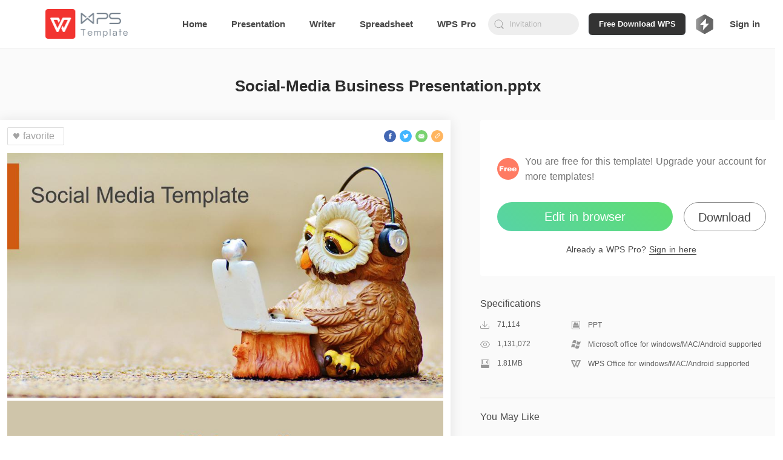

--- FILE ---
content_type: text/html; charset=utf-8
request_url: https://template.wps.com/detail/Social-Media-Business-Presentation-pptx-PPT-Social-Media-1bbcb17d/
body_size: 18783
content:
<!doctype html>
<html data-n-head-ssr lang="en" data-n-head="%7B%22lang%22:%7B%22ssr%22:%22en%22%7D%7D">

<head>
  <meta http-equiv="X-UA-Compatible" content="IE=edge">
  <meta property="fb:app_id" content="235665460362186">
  <title>PPT of Social-Media Business Presentation.pptx  | WPS Free Templates</title><meta data-n-head="ssr" charset="utf-8"><meta data-n-head="ssr" name="robots" content="index"><meta data-n-head="ssr" data-hid="og:site_name" property="og:site_name" content="WPS Template"><meta data-n-head="ssr" data-hid="og:description" property="og:description" content="WPS International Template"><meta data-n-head="ssr" name="viewport" content="width=device-width, initial-scale=1"><meta data-n-head="ssr" name="google-site-verification" content="Gnbm8ER5Yp62b8xmpcsdWWXMzK0_aL3o6GoTnZ2XYEM"><meta data-n-head="ssr" data-hid="mobile-web-app-capable" name="mobile-web-app-capable" content="yes"><meta data-n-head="ssr" data-hid="apple-mobile-web-app-title" name="apple-mobile-web-app-title" content="WPS Template"><meta data-n-head="ssr" data-hid="theme-color" name="theme-color" content="#ff7d32"><meta data-n-head="ssr" data-hid="og:type" name="og:type" property="og:type" content="website"><meta data-n-head="ssr" data-hid="og:title" name="og:title" property="og:title" content="WPS Template"><meta data-n-head="ssr" data-hid="description" name="description" content="You can download PPT of Social-Media Business Presentation.pptx for free in WPS Template. Easy to edit and improve work efficiency with free PPT template of Social-Media Business Presentation.pptx ."><link data-n-head="ssr" rel="icon" type="image/x-icon" href="/favicon.ico"><link data-n-head="ssr" rel="manifest" href="https://ds.cache.wpscdn.com/template-website/manifest.4525d77f.json"><link data-n-head="ssr" rel="shortcut icon" href="https://ds.cache.wpscdn.com/template-website/icons/icon_64.8o0o00M09c0.png"><link data-n-head="ssr" rel="apple-touch-icon" href="https://ds.cache.wpscdn.com/template-website/icons/icon_512.8o0o00M09c0.png" sizes="512x512"><link data-n-head="ssr" rel="canonical" href="https://template.wps.com/detail/Social-Media-Business-Presentation-pptx-PPT-Social-Media-1bbcb17d/"><link data-n-head="ssr" rel="alternate" href="https://template.wps.com/detail/Social-Media-Business-Presentation-pptx-PPT-Social-Media-1bbcb17d/" hreflang="x-default"><link rel="preload" href="https://ds.cache.wpscdn.com/template-website/86a6052.js" as="script"><link rel="preload" href="https://ds.cache.wpscdn.com/template-website/80a2cc5.js" as="script"><link rel="preload" href="https://ds.cache.wpscdn.com/template-website/4183c23.js" as="script"><link rel="preload" href="https://ds.cache.wpscdn.com/template-website/0c4182c.js" as="script"><link rel="preload" href="https://ds.cache.wpscdn.com/template-website/34300de.js" as="script"><link rel="preload" href="https://ds.cache.wpscdn.com/template-website/0c0c2d8.js" as="script"><link rel="preload" href="https://ds.cache.wpscdn.com/template-website/2d78275.js" as="script"><style data-vue-ssr-id="0f795e0a:0 56c135b0:0 3fe6f861:0 1fb85085:0 75008b8f:0 259901e2:0 134dcf90:0 237ae98d:0 421056b8:0 3d81bf7a:0 c391b268:0 c1d0b4ee:0 b81b543a:0 878a9f74:0 c06d0860:0 87ba0f66:0 2f28d9c0:0 67471eea:0 01dc67dd:0 6d9ff3c4:0 acd6777a:0 0bd315cf:0 0935b272:0 3cae4d1d:0 31cc11e6:0 27c0f2fc:0 ba1bc6b2:0 07dad41a:0 cb4a4dc4:0 c418ca9c:0 3d51f2da:0">.flex{display:flex}.ccc{align-items:center}.ccc,.ccfs{flex-direction:column;justify-content:center}.ccfs{align-self:flex-start}.ccfe{flex-direction:column;justify-content:center;align-items:flex-end}.cfsfs{align-items:flex-start}.cfsc,.cfsfs{flex-direction:column;justify-content:flex-start}.cfsc{align-items:center}.cfsfe{flex-direction:column;justify-content:flex-start;align-items:flex-end}.cfefs{align-items:flex-start}.cfec,.cfefs{flex-direction:column;justify-content:flex-end}.cfec{align-items:center}.cfefe{justify-content:flex-end}.cfefe,.csbfe{flex-direction:column;align-items:flex-end}.csbfe{justify-content:space-between}.csbc{align-items:center}.csbc,.csbfs{flex-direction:column;justify-content:space-between}.csbfs{align-items:flex-start}.rcc{align-items:center}.rcc,.rcfs{flex-direction:row;justify-content:center}.rcfs{align-items:flex-start}.rcfe{flex-direction:row;justify-content:center;align-items:flex-end}.rfsc{align-items:center}.rfsc,.rfsfs{flex-direction:row;justify-content:flex-start}.rfsfs{align-items:flex-start}.rfsfe{flex-direction:row;justify-content:flex-start;align-items:flex-end}.rfec{align-items:center}.rfec,.rfefs{flex-direction:row;justify-content:flex-end}.rfefs{align-items:flex-start}.rfefe{flex-direction:row;justify-content:flex-end;align-items:flex-end}.rsbfs{align-items:flex-start}.rsbc,.rsbfs{flex-direction:row;justify-content:space-between}.rsac,.rsbc{align-items:center}.rsac{justify-content:space-around}.rsac,.rsbfe{flex-direction:row}.rsbfe{justify-content:space-between;align-items:flex-end}.transform{transform:translate(-50%,-50%);-ms-transform:translate(-50%,-50%);-webkit-transform:translate(-50%,-50%);-o-transform:translate(-50%,-50%);-moz-transform:translate(-50%,-50%)}.transformX{transform:translateX(-50%);-ms-transform:translateX(-50%);-webkit-transform:translateX(-50%);-o-transform:translateX(-50%);-moz-transform:translateX(-50%)}.transformY{transform:translateY(-50%);-ms-transform:translateY(-50%);-webkit-transform:translateY(-50%);-o-transform:translateY(-50%);-moz-transform:translateY(-50%)}.ellipsis{overflow:hidden;text-overflow:ellipsis;white-space:nowrap}.ellipsis2{display:-webkit-box;-webkit-box-orient:vertical;-webkit-line-clamp:2;overflow:hidden}
.nuxt-progress{position:fixed;top:0;left:0;right:0;height:2px;width:0;opacity:1;transition:width .1s,opacity .4s;background-color:#ff7d32;z-index:999999}.nuxt-progress.nuxt-progress-notransition{transition:none}.nuxt-progress-failed{background-color:red}
.env-name{position:fixed;top:0;left:50%;transform:translateX(-50%);font-size:20px;color:red;z-index:999}html{font-family:Avenir,"Microsoft Yahei",Arial,Helvetica,sans-serif;font-size:16px;word-spacing:1px;-ms-text-size-adjust:100%;-webkit-text-size-adjust:100%;-moz-osx-font-smoothing:grayscale;-webkit-font-smoothing:antialiased;box-sizing:border-box}body{overflow-x:auto}*,:after,:before{box-sizing:border-box;margin:0;padding:0;background-repeat:no-repeat}button{outline:none;background-color:transparent}button,input{border:none}ul{list-style:none}a,a:focus,a:hover,a:visited{text-decoration:none;color:#000}.global-contant{min-width:1200px}.container-box{padding-bottom:30px}.main{padding:0 75px;margin:0 auto;display:block;min-width:1200px;max-width:1480px}.image-loading-box{background-image:linear-gradient(90deg,#f2f2f2 25%,#e6e6e6 37%,#f2f2f2 63%);background-size:400% 100%;animation:skeleton-loading 1.4s ease infinite}.ellipsis{white-space:nowrap;overflow:hidden;text-overflow:ellipsis}@keyframes skeleton-loading{0%{background-position:100% 50%}to{background-position:0 50%}}
.nav-box[data-v-79427c40]{height:80px}.flex-none[data-v-79427c40]{flex:0 1 auto}.flex-auto[data-v-79427c40]{flex:1 1 auto}.text-center[data-v-79427c40]{text-align:center}.nav-content[data-v-79427c40]{height:79px;border-bottom:1px solid #ebebeb;z-index:101;transition:all .35s;background-color:#fff;padding:0 75px;height:80px;position:fixed;left:0;right:0;top:0;display:flex;align-items:center}.nav-content .logo[data-v-79427c40]{height:62.5%;margin-right:50px;flex:0 0 auto}.nav-content .logo .logo-image[data-v-79427c40]{height:100%}.nav-content .search-box[data-v-79427c40]{margin-left:20px}.nav-content .navbar-text[data-v-79427c40]{color:#484848;font-size:15px;font-weight:600;height:100%;margin-left:40px;position:relative;display:inline-flex;align-items:center;white-space:nowrap}.nav-content .navbar-text[data-v-79427c40]:after{content:"";position:absolute;width:0;height:2px;background-color:transparent;bottom:0;left:-9999px;right:-9999px;margin:0 auto;transition:all .2s}.nav-content .navbar-text.selected[data-v-79427c40]:after,.nav-content .navbar-text[data-v-79427c40]:hover:after{background-color:#484848;width:60%}.user-box[data-v-79427c40]{margin-left:16px;position:relative;cursor:pointer}.user-box[data-v-79427c40],.user-box .user-avatar[data-v-79427c40]{border-radius:50%;width:36px;height:36px}.user-box .user-avatar[data-v-79427c40]{display:inline-block;background-size:100% 100%}.user-box:hover .info-outer-box[data-v-79427c40]{height:430px}.user-box .info-outer-box[data-v-79427c40]{position:absolute;z-index:10;right:-30px;top:56px;height:0;overflow:hidden;transition:height .3s}.user-box .info-outer-box .infos[data-v-79427c40]{background-color:#fff;border-radius:8px;border:1px solid #ebebeb;padding-bottom:5px;box-shadow:0 1px 3px 0 rgba(0,0,0,.07)}.user-box .info-outer-box .info-item[data-v-79427c40]{display:flex;align-items:center;transition:all .35s;padding-left:24px;padding-right:15px}.user-box .info-outer-box .info-item .user-avatar[data-v-79427c40]{width:48px;height:48px;flex:0 0 auto}.user-box .info-outer-box .info-item .name-email-box[data-v-79427c40]{flex:1 1 auto;margin-left:7px}.user-box .info-outer-box .info-item .name-email-box .user-name[data-v-79427c40]{color:#484848;font-size:16px;line-height:22px;white-space:nowrap;max-width:10em;overflow:hidden;text-overflow:ellipsis}.user-box .info-outer-box .info-item .name-email-box .user-email[data-v-79427c40]{color:#7c7c7c;font-size:14px;height:20px;max-width:125px;overflow:hidden;white-space:nowrap;text-overflow:ellipsis}.user-box .info-outer-box .info-item .icon[data-v-79427c40]{font-size:16px;margin-left:6px;color:#959595;transition:color .3s}.user-box .info-outer-box .info-item .has-text[data-v-79427c40]{margin-left:22px;align-items:stretch;color:#999;font-size:14px;flex:1 1 auto;transition:color .3s;width:100px}.user-box .info-outer-box .info-item .with-border[data-v-79427c40]{border-bottom:1px solid #ebebeb;line-height:49px}.user-box .info-outer-box .user-info[data-v-79427c40]{padding-top:12px;padding-bottom:10px;min-width:200px;cursor:default;background-color:hsla(0,0%,91%,.2);padding-left:14px}.user-box .info-outer-box .my-item[data-v-79427c40]{height:50px}.user-box .info-outer-box .my-item:hover .has-text[data-v-79427c40],.user-box .info-outer-box .my-item:hover .icon[data-v-79427c40]{color:#484848}.user-box .info-outer-box .my-item:hover .icon g[data-v-79427c40],.user-box .info-outer-box .my-item:hover .icon path[data-v-79427c40],.user-box .info-outer-box .my-item:hover .icon polyline[data-v-79427c40],.user-box .info-outer-box .my-item:hover .icon svg[data-v-79427c40]{stroke:#484848;fill:#484848}.signin.navbar-text[data-v-79427c40]{margin-left:20px;cursor:pointer}.cornermark[data-v-79427c40]{position:absolute;left:100%;top:22px}@media screen and (max-width:1600px){.nav-content .navbar-text-more[data-v-79427c40]{display:none}}@media screen and (max-width:1760px){.cornermark[data-v-79427c40]{display:none}}
.nav-bar-input{width:100%;height:46px;line-height:46px;background-color:#fff;border:1px solid #ebebeb;border-radius:4px;padding:0 15px 0 40px;font-size:16px;transition:all .3s;color:#484848}.nav-bar-input:focus{outline:none;box-shadow:0 1px 3px 0 rgba(0,0,0,.07)}.nav-bar-input::-moz-placeholder{color:#767676;line-height:40px}.nav-bar-input::placeholder{color:#767676;line-height:40px}
.search-box[data-v-0e7f92d2]{width:300px;min-width:150px;height:36px;border-radius:24px;position:relative}.search-box .search-icon[data-v-0e7f92d2]{display:inline-block;position:absolute;left:8px;top:0;height:100%;width:22px;background-size:100% auto;background-position:50%;background-image:url([data-uri])}.search-box .search-box-input[data-v-0e7f92d2]{background-color:#eee;outline:none;height:100%;width:100%;padding:5px 5px 5px 35px;border-radius:24px}.search-box .search-box-input[data-v-0e7f92d2]::-moz-placeholder{color:hsla(0,0%,64.3%,.7);font-weight:400}.search-box .search-box-input[data-v-0e7f92d2]::placeholder{color:hsla(0,0%,64.3%,.7);font-weight:400}.search-box .search-box-input.with-close[data-v-0e7f92d2]{padding-right:30px}.search-box .icon-close[data-v-0e7f92d2]{display:inline-block;position:absolute;cursor:pointer;width:16px;height:100%;background-image:url([data-uri]);background-size:100% auto;background-position:50%;right:10px;top:0;display:none}.search-box .icon-close.img-show[data-v-0e7f92d2]{display:inline-block}.search-box .search-panel-as-child[data-v-0e7f92d2]{position:absolute;width:100%;top:100%;left:0;margin-top:6px}.search-box .auto-complete-box[data-v-0e7f92d2]{position:absolute;z-index:2;top:40px;left:0;background-color:#fff;border:1px solid #eee;width:100%;box-shadow:0 4px 12px 0 rgba(0,0,0,.15);border-radius:6px}.search-box .auto-complete-box .auto-complete-list[data-v-0e7f92d2]{list-style-type:none;margin:0;padding:0}.search-box .auto-complete-box .auto-complete-list .auto-complete-item[data-v-0e7f92d2]{height:36px;line-height:36px;margin:0;padding:0 15px;font-size:14px;color:#4f5d79;overflow:hidden;white-space:nowrap;text-overflow:ellipsis;cursor:default}.search-box .auto-complete-box .auto-complete-list .auto-complete-item .hightlight[data-v-0e7f92d2]{color:#f2733d}.search-box .auto-complete-box .auto-complete-list .auto-complete-item.active[data-v-0e7f92d2]{background-color:rgba(0,0,0,.03)}
.search-panel[data-v-926656fe]{padding:8px 4px;border-radius:4px;overflow:hidden;z-index:100;background-color:hsla(0,0%,100%,.98);box-shadow:0 4px 12px 0 rgba(0,0,0,.15);height:346px}.search-panel .empty-el[data-v-926656fe]{position:absolute;bottom:0;left:0;width:100%;height:8px}.search-panel .related .title[data-v-926656fe]{padding-left:4px;font-weight:700;font-size:14px;color:#484848;line-height:30px;position:relative}.search-panel .related .title .remove-btn[data-v-926656fe]{right:6px;width:16px;background-image:url(https://ds.cache.wpscdn.com/template-website/img/icon-trash.a9cf1d6.svg)}.search-panel .related .icon[data-v-926656fe],.search-panel .related .title .remove-btn[data-v-926656fe]{position:absolute;display:inline-block;top:0;height:100%;background-size:100% auto;background-position:50%;cursor:pointer}.search-panel .related .refresh-btn[data-v-926656fe]{background-image:url(https://ds.cache.wpscdn.com/template-website/img/icon-refresh.66b7f5b.png);transform:rotate(0deg);transition:transform .2s linear}.search-panel .related .refresh-btn[data-v-926656fe]:hover{transform:rotate(60deg);transition:transform .1s linear}.search-panel .related .item[data-v-926656fe]{font-weight:500;font-size:14px;color:#484848;cursor:pointer;transition:background-color .05s linear}.search-panel .related .item[data-v-926656fe]:hover{background-color:#eee;border-radius:2px}.search-panel .related .item:hover .item-link .icon-delete[data-v-926656fe]{opacity:1}.search-panel .related .item.history-item[data-v-926656fe]{padding-left:8px}.search-panel .related .item .item-link[data-v-926656fe]{display:block;line-height:30px;position:relative;overflow:hidden;text-overflow:ellipsis;white-space:nowrap;color:rgba(72,72,72,.8)}.search-panel .related .item .item-link.with-delete[data-v-926656fe]{padding-right:26px}.search-panel .related .item .item-link .icon-delete[data-v-926656fe]{display:inline-block;position:absolute;width:16px;height:100%;top:0;right:6px;cursor:pointer;background-image:url([data-uri]);background-size:100% auto;background-position:50%;opacity:0}.search-panel .related .item .item-link.with-index[data-v-926656fe]{padding-left:26px}.search-panel .related .item .item-link .index[data-v-926656fe]{display:inline-block;position:absolute;top:0;left:0;line-height:30px;width:26px;padding-right:4px;text-align:center}.search-panel .related .item .item-link .index-1[data-v-926656fe]{color:#ce0b0b}.search-panel .related .item .item-link .index-2[data-v-926656fe]{color:#f40}.search-panel .related .item .item-link .index-3[data-v-926656fe]{color:#ff7373}.search-panel .related .item .item-link .index-color[data-v-926656fe]{color:#ff9c19}
.premium-logo-container[data-v-30546e9d]{display:flex;flex-direction:row;justify-content:space-between;align-items:center;margin-left:16px;height:36px;border-radius:18px;position:relative;cursor:pointer}.premium-logo-container .grade-logo[data-v-30546e9d]{margin-right:5px;width:32px;height:32px;filter:grayscale(1)}.premium-logo-container .grade-logo-login[data-v-30546e9d]{width:32px;height:32px;filter:grayscale(0)}.premium-logo-container .upgrade[data-v-30546e9d]{height:16px;font-size:12px;font-weight:800;color:#8759e5}.premium-logo-container .premium-interests[data-v-30546e9d]{width:240px;background:#fff;box-shadow:0 4px 20px 0 rgba(0,0,0,.1);border-radius:4px;position:absolute;top:56px;z-index:15;right:0;height:0;overflow:hidden;transition:all .3s}.premium-logo-container .premium-interests-box[data-v-30546e9d]{padding:20px 12px;background:#fff}.premium-logo-container .to-interests-btn[data-v-30546e9d]{display:block;height:40px;line-height:40px;background:linear-gradient(-45deg,#45c5ff,#3596ff,#2867ff,#894ef8);background-size:400% 400%;animation:gradientbg-30546e9d 15s ease infinite;border-radius:20px;text-align:center;font-size:14px;font-weight:800;color:#fff;cursor:pointer}.premium-logo-container .to-interests-btn[data-v-30546e9d]:before{position:absolute;content:"";left:32px;width:29px;height:40px;top:20px;background:url([data-uri]) 50% no-repeat}.premium-logo-container .to-interests-btn[data-v-30546e9d]:after{position:absolute;content:"";right:32px;width:29px;height:40px;top:20px;background:url([data-uri]) 50% no-repeat}.premium-logo-container .sign-in-wrapper[data-v-30546e9d]{margin-top:12px;font-size:12px;font-weight:500;text-align:center;color:#999;cursor:pointer}.premium-logo-container .sign-in-wrapper .sign-in[data-v-30546e9d]{color:#3596ff}.premium-logo-container .premium-user-info[data-v-30546e9d]{text-align:center}.premium-logo-container .premium-user-info .premium-icon[data-v-30546e9d]{width:30px;height:30px;margin-bottom:7px}.premium-logo-container .premium-user-info .premiun-title[data-v-30546e9d]{font-size:14px;font-weight:900;color:#666;margin-bottom:4px}.premium-logo-container .premium-user-info .expire-time[data-v-30546e9d]{font-size:12px;font-weight:500;color:#999}.premium-logo-container .feature[data-v-30546e9d]{display:flex;flex-direction:row;justify-content:space-between;align-items:center;margin-top:16px}.premium-logo-container .feature-text[data-v-30546e9d]{margin:0 8px;font-size:12px;font-weight:500;color:#999}.premium-logo-container .left-line[data-v-30546e9d],.premium-logo-container .right-line[data-v-30546e9d]{flex:1;height:1px;background:#e6e6e6}.premium-logo-container .interests-list[data-v-30546e9d]{margin-top:12px}.premium-logo-container .interests-list .interests-item[data-v-30546e9d]{display:flex;flex-direction:row;align-items:center;margin-top:12px}.premium-logo-container .interests-list .interests-icon[data-v-30546e9d]{width:16px;height:16px;margin-right:10px}.premium-logo-container .interests-list .interests-info[data-v-30546e9d]{flex:1;font-size:12px;font-weight:500;color:#999}.premium-logo-container-login[data-v-30546e9d]{border:none;padding:0}.cursor-default[data-v-30546e9d]{cursor:default}@keyframes gradientbg-30546e9d{0%{background-position:0 50%}50%{background-position:100% 50%}to{background-position:0 50%}}
.template-detail-wrapper[data-v-76c92fd2]{width:100%;background:#fafafa}.template-title-desc[data-v-76c92fd2]{padding-top:42px;padding-bottom:36px;font-size:26px;font-weight:600;color:#2d2d2d;line-height:40px;width:100%;text-align:center}.recommend-row-container[data-v-76c92fd2]{width:calc(1244px + 3.8%);margin:36px auto 0}.template-content[data-v-76c92fd2]{width:calc(1244px + 3.8%);margin:0 auto;clear:both;display:flex;flex-direction:row;justify-content:space-between}.template-content .template-content-left[data-v-76c92fd2]{width:744px;border-radius:2px;height:auto;padding-bottom:43px}.template-content .template-content-left .left-wrapper[data-v-76c92fd2]{background:#fff;padding:12px;box-shadow:0 2px 20px 0 rgba(0,0,0,.1)}.template-content .template-content-left .rate-wrapper[data-v-76c92fd2]{margin-top:36px;text-align:center;margin-bottom:31px}.template-content .template-content-left .rate-wrapper .rate-text[data-v-76c92fd2]{height:17px;font-size:12px;font-weight:500;color:#484848;line-height:17px;margin-bottom:8px}.template-content .template-content-left .rate-wrapper .rate-text .rating-level[data-v-76c92fd2]{height:17px;font-size:12px;font-weight:500;color:#369e58;line-height:17px}.template-content .template-content-left .rate-wrapper .star-wrapper[data-v-76c92fd2]{text-align:center}.template-content .template-content-left .template-left-list[data-v-76c92fd2]{width:100%;margin-top:13px}.template-content .template-content-left .thumb-image[data-v-76c92fd2]{width:100%}.template-content .template-content-left .content-left-top[data-v-76c92fd2]{display:flex;flex-direction:row;justify-content:space-between;align-items:center}.template-content .template-content-left .share-wrapper[data-v-76c92fd2]{display:flex;flex-direction:row}.template-content .template-content-right[data-v-76c92fd2]{width:500px;flex-shrink:0}.template-content .template-content-right .template-right-top[data-v-76c92fd2]{padding:56px 28px 34px;background:#fff;border-radius:4px}.template-content .template-content-right .template-right-top .vip-info[data-v-76c92fd2]{width:100%;display:flex;flex-direction:row;align-items:center;margin-bottom:30px}.template-content .template-content-right .template-right-top .vip-info .vip-icon[data-v-76c92fd2]{width:36px;height:36px;margin-right:10px;flex-shrink:0}.template-content .template-content-right .template-right-top .vip-info .vip-intro[data-v-76c92fd2]{flex:1;font-size:16px;font-weight:400;color:#757575;line-height:25px}.template-content .template-content-right .template-right-top .vip-info .premium[data-v-76c92fd2]{color:#b99067}.template-content .template-content-right .template-right-top .button-wrapper[data-v-76c92fd2]{display:flex;flex-direction:row;justify-content:space-between;grid-gap:12px;gap:12px}.template-content .template-content-right .template-right-top .premium-button[data-v-76c92fd2]{height:48px;background:linear-gradient(291.8deg,#894ef8 -26.55%,#2567ff 40.24%,#45c5ff 110.52%);border-radius:24px;flex:5;font-size:20px;font-weight:500;color:#fff;line-height:48px;text-align:center;cursor:pointer;margin-bottom:20px}.template-content .template-content-right .template-right-top .premium-button[data-v-76c92fd2]:hover{opacity:.8}.template-content .template-content-right .template-right-top .secondary-button[data-v-76c92fd2]{height:48px;background:transparent;border:1px solid #8e8e8e;border-radius:24px;flex:3;font-family:PingFang SC;font-weight:500;font-size:16px;color:#484848;line-height:44px;text-align:center;cursor:pointer;margin-bottom:20px;position:relative}.template-content .template-content-right .template-right-top .secondary-button[data-v-76c92fd2]:before{content:"Download WPS Office desktop app for more templates";position:absolute;top:100%;left:50%;transform:translateX(-50%);margin-top:8px;background:#575757;color:#fff;padding:12px 16px;border-radius:8px;box-shadow:0 4px 20px rgba(0,0,0,.15);width:350px;font-size:12px;font-weight:400;line-height:16px;text-align:left;white-space:pre-line;opacity:0;visibility:hidden;transition:opacity .2s ease-in-out,visibility .2s ease-in-out,transform .2s ease-in-out;transform:translateX(-50%) translateY(-4px);z-index:1000}.template-content .template-content-right .template-right-top .secondary-button[data-v-76c92fd2]:after{content:"";position:absolute;top:100%;left:50%;transform:translateX(-50%);margin-top:0;width:0;height:0;border-left:8px solid transparent;border-right:8px solid transparent;border-bottom:8px solid #575757;opacity:0;visibility:hidden;transition:opacity .2s ease-in-out,visibility .2s ease-in-out;z-index:999}.template-content .template-content-right .template-right-top .secondary-button[data-v-76c92fd2]:hover{opacity:.8}.template-content .template-content-right .template-right-top .secondary-button[data-v-76c92fd2]:hover:before{opacity:1;visibility:visible;transform:translateX(-50%) translateY(0)}.template-content .template-content-right .template-right-top .secondary-button[data-v-76c92fd2]:hover:after{opacity:1;visibility:visible}.template-content .template-content-right .template-right-top .enjoy-us[data-v-76c92fd2]{height:48px;background:linear-gradient(216deg,#5fdd71,#57d3a6);border-radius:24px;font-size:20px;font-weight:500;color:#fff;line-height:48px;text-align:center;cursor:pointer;margin-bottom:20px;width:290px}.template-content .template-content-right .template-right-top .enjoy-us[data-v-76c92fd2]:hover{background:linear-gradient(216deg,rgba(95,221,113,.8),rgba(87,211,166,.8))}.template-content .template-content-right .template-right-top .down-load[data-v-76c92fd2]{height:48px;border-radius:24px;border:1px solid #8e8e8e;font-size:20px;font-weight:500;color:#484848;line-height:48px;width:136px;text-align:center;cursor:pointer}.template-content .template-content-right .template-right-top .down-load[data-v-76c92fd2]:hover{color:#000}.template-content .template-content-right .template-right-top .sign-premuim[data-v-76c92fd2]{height:20px;font-size:14px;font-weight:500;color:#484848;line-height:20px;width:100%;text-align:center}.template-content .template-content-right .template-right-top .sign-premuim .sign-in[data-v-76c92fd2]{border-bottom:1px solid #484848;cursor:pointer}.template-content .template-content-right .template-right-top .sign-premuim .sign-in[data-v-76c92fd2]:hover{border-bottom:1px solid rgba(72,72,72,.8);color:rgba(72,72,72,.8)}.template-content .template-content-right .specifications-wrapper[data-v-76c92fd2]{padding-bottom:48px;width:100%}.template-content .template-content-right .specifications-wrapper .specifications-title[data-v-76c92fd2]{height:22px;font-size:16px;font-weight:500;color:#484848;line-height:22px;margin-top:35px}.template-content .template-content-right .specifications-wrapper .specifications-about-info[data-v-76c92fd2]{display:flex;flex-direction:column}.template-content .template-content-right .specifications-wrapper .specifications-about-info .specifications-about-item[data-v-76c92fd2]{flex:1;display:flex;flex-direction:row;justify-content:space-between;align-items:center;margin-top:16px}.template-content .template-content-right .specifications-wrapper .specifications-about-info .specifications-about-item .about-item-left[data-v-76c92fd2]{flex:3;display:flex;align-items:center}.template-content .template-content-right .specifications-wrapper .specifications-about-info .specifications-about-item .about-item-right[data-v-76c92fd2]{flex:7;display:flex;align-items:center}.template-content .template-content-right .specifications-wrapper .specifications-about-info .specifications-about-item .about-item-icon[data-v-76c92fd2]{margin-right:12px;width:16px;height:16px;flex-shrink:0}.template-content .template-content-right .specifications-wrapper .specifications-about-info .specifications-about-item .item-left-text[data-v-76c92fd2]{height:16px;font-size:12px;font-weight:500;color:#5d5d5d}.template-content .template-content-right .specifications-wrapper .specifications-about-info .specifications-about-item .item-right-text[data-v-76c92fd2]{font-size:12px;font-weight:500;color:#5d5d5d}.template-content .template-content-right .border-bottom[data-v-76c92fd2]{border-bottom:1px solid #e6e6e6}
.d-box[data-v-50f56032]{height:80px;padding:0 42px;z-index:150;position:fixed;top:0;left:0;right:0;background-color:#fff;display:flex;flex-direction:row;justify-content:space-between;align-items:center;box-shadow:0 4px 16px 4px rgba(0,0,0,.07);transition:transform .5s;transform:translateY(-120px)}.d-box.show[data-v-50f56032]{transform:translateY(0)}.d-box .t-info[data-v-50f56032]{flex:1;margin-right:20px;display:flex;align-items:center;flex-direction:row;max-width:calc(100% - 500px);min-width:0}.d-box .t-info .logo-box[data-v-50f56032]{width:36px;height:36px;background-size:100% 100%;margin-right:4px;flex-shrink:0}.d-box .t-info .t-name[data-v-50f56032]{height:40px;font-size:20px;font-weight:500;color:#2d2d2d;line-height:40px;overflow:hidden;text-overflow:ellipsis;white-space:nowrap;flex:1;min-width:0}.d-box .t-info .logo-p[data-v-50f56032]{background-image:url(https://ds.cache.wpscdn.com/template-website/img/ppt.565fa3d.svg)}.d-box .t-info .logo-s[data-v-50f56032]{background-image:url(https://ds.cache.wpscdn.com/template-website/img/xls.71a4a8f.svg)}.d-box .t-info .logo-w[data-v-50f56032]{background-image:url(https://ds.cache.wpscdn.com/template-website/img/wps.96f168f.svg)}.d-box .btn-group[data-v-50f56032]{display:flex;flex-direction:row;align-items:center;justify-content:space-between;width:450px;flex-shrink:0}.d-box .flex-right[data-v-50f56032]{justify-content:flex-end;grid-gap:12px;gap:12px;width:500px}.d-box .btn-down[data-v-50f56032],.d-box .premium-button[data-v-50f56032]{height:40px;background:linear-gradient(216deg,#5fdd71,#57d3a6);border-radius:24px;font-size:20px;font-weight:500;color:#fff;line-height:40px;text-align:center;margin-right:15px;cursor:pointer;width:290px}.d-box .btn-down[data-v-50f56032]:hover,.d-box .premium-button[data-v-50f56032]:hover{opacity:.8}.d-box .premium-button[data-v-50f56032]{background:linear-gradient(291.8deg,#894ef8 -26.55%,#2567ff 40.24%,#45c5ff 110.52%);width:290px;margin-right:0}.d-box .premium-button[data-v-50f56032]:hover{opacity:.8}.d-box .secondary-button[data-v-50f56032]{background:transparent;border:1px solid #8e8e8e;color:#484848;width:180px;margin-right:0;position:relative;height:40px;border-radius:24px;font-size:20px;font-weight:500;line-height:40px;text-align:center;cursor:pointer}.d-box .secondary-button[data-v-50f56032]:hover{background:transparent;opacity:.8}.d-box .down-load[data-v-50f56032]{height:40px;border-radius:24px;border:1px solid #8e8e8e;font-size:20px;font-weight:500;color:#484848;line-height:40px;width:136px;text-align:center;cursor:pointer}.d-box .down-load[data-v-50f56032]:hover{color:#000}
.use-now-com[data-v-10a09dea]{display:inline-block}
.download[data-v-51c50af9]{display:inline-block}
.favorite-button[data-v-01118f3f]{display:flex;align-items:center;background:#fff;border-radius:2px;border:1px solid #ddd;height:30px;font-weight:500;color:#a4a4a4;padding:7px 15px 7px 6px}.favorite-button[data-v-01118f3f]:hover{cursor:pointer}.favorite-icon[data-v-01118f3f]{width:16px;height:16px;margin-right:3px}
.share-facebook[data-v-66acffc0]{cursor:pointer;position:relative;margin-right:6px}.share-facebook[data-v-66acffc0]:hover{opacity:.8}.share-facebook .share-image[data-v-66acffc0]{width:100%;position:absolute;left:0;top:0}
.share-twitter[data-v-9a91e7a4]{margin-right:6px;cursor:pointer;position:relative}.share-twitter[data-v-9a91e7a4]:hover{opacity:.8}.share-twitter .share-image[data-v-9a91e7a4]{width:100%;position:absolute;left:0;top:0}
.share-email[data-v-955e1a86]{cursor:pointer;position:relative;margin-right:6px}.share-email[data-v-955e1a86]:hover{opacity:.8}.share-email .share-image[data-v-955e1a86]{width:100%;position:absolute;left:0;top:0}
.share-copylink[data-v-6837fa08]{cursor:pointer;position:relative}.share-copylink[data-v-6837fa08]:hover{opacity:.8}.share-copylink .share-image[data-v-6837fa08]{width:100%;position:absolute;left:0;top:0}
.star[data-v-2954d09c],.unstar[data-v-2954d09c]{width:24px;height:24px;cursor:pointer;margin-right:8px}
.r-title[data-v-afc20a06]{height:22px;font-size:16px;font-weight:500;color:#484848;line-height:22px;margin-top:20px;margin-bottom:24px}.recommend-list-wrapper[data-v-afc20a06]{display:flex;flex-direction:row;margin-bottom:16px;height:108px;border-radius:2px;overflow:hidden;cursor:pointer;background:#fff;transition:all .3s}.recommend-list-wrapper[data-v-afc20a06]:hover{box-shadow:0 10px 10px 0 rgba(0,0,0,.05)}.recommend-list-wrapper:hover .item-right .item-right-text[data-v-afc20a06]{color:#000}.item-left[data-v-afc20a06]{width:192px;height:100%;flex-shrink:0;margin-right:16px}.item-left .thumbs-img[data-v-afc20a06]{width:100%;height:100%}.item-right[data-v-afc20a06]{flex:1;display:flex;flex-direction:column;justify-content:space-between;height:100%;padding:8px 0}.item-right .top-wrapper[data-v-afc20a06]{margin-bottom:8px}.item-right .premium-logo-wrapper[data-v-afc20a06]{height:16px;margin-bottom:8px}.item-right .premium-logo[data-v-afc20a06]{width:46px;height:16px;flex-shrink:0}.item-right .item-right-text[data-v-afc20a06]{transition:all .3s;color:#333}.item-right .item-right-icon-box[data-v-afc20a06]{display:flex;flex-direction:row;align-items:center}.item-right .item-right-icon-box .item-right-icon[data-v-afc20a06]{width:16px;height:16px;margin-right:8px}.item-right .item-right-icon-box .look-number[data-v-afc20a06]{color:#888;font-size:12px}
.logtail-word-container[data-v-c4a4cd42]{padding:15px;border:1px solid #e2e2e2;margin-top:25px}.logtail-word-container .title-container[data-v-c4a4cd42]{position:relative}.logtail-word-container .title-container .title[data-v-c4a4cd42]{font-size:16px;font-weight:700;color:#333;line-height:22px;margin-top:20px;margin-bottom:24px}.logtail-word-container .title-container .ellipsis[data-v-c4a4cd42]{white-space:nowrap;overflow:hidden;text-overflow:ellipsis;cursor:pointer}.logtail-word-container .list-container[data-v-c4a4cd42]{margin-top:15px}.logtail-word-container .list-item[data-v-c4a4cd42]{margin:12px 0}.logtail-word-container .top-item[data-v-c4a4cd42]{display:inline-block;padding:3px 5px;max-width:100%;background-color:#eff3f6}.logtail-word-container .top-item[data-v-c4a4cd42]:hover{background-color:#e1e7eb}
.recommend-container[data-v-68b48577]{width:100%}.title[data-v-68b48577]{height:24px;font-size:18px;font-weight:500;color:#484848;line-height:24px;margin-bottom:12px}.card-container[data-v-68b48577]{display:flex;flex-wrap:wrap;justify-content:space-between;flex-direction:row}.card-item[data-v-68b48577]{background:#fff;width:240px;margin-bottom:24px;cursor:pointer;transition:all .3s;border-radius:8px;overflow:hidden}.card-item[data-v-68b48577]:hover{box-shadow:0 10px 30px 0 rgba(0,0,0,.16)}.card-item:hover .item-name[data-v-68b48577]{color:#000}.item-bottom[data-v-68b48577]{padding:8px 10px}.item-bottom .item-name-container[data-v-68b48577]{display:flex;flex-direction:row;margin-bottom:6px;justify-content:space-between}.item-bottom .item-name[data-v-68b48577]{transition:all .3s;font-size:10px;font-weight:600;color:#484848;line-height:14px;margin-right:10px}.item-bottom .premium-logo[data-v-68b48577]{width:46px;height:16px;flex-shrink:0}.item-right-icon-box[data-v-68b48577]{display:flex;flex-direction:row;align-items:center}.item-right-icon-box .item-right-icon[data-v-68b48577]{width:16px;height:16px;margin-right:8px}.item-right-icon-box .item-count[data-v-68b48577]{color:#888;font-size:12px}.thumbs-img[data-v-68b48577]{width:100%;height:128px}
.bottom-banner[data-v-c18bdfb4]{position:fixed;bottom:0;left:0;right:0;background:#fff;color:#333;z-index:1000;box-shadow:0 -2px 10px rgba(0,0,0,.1);border-top:1px solid #e0e0e0;height:88px;transform:translateY(100%);transition:transform .3s ease-in-out}.bottom-banner.show[data-v-c18bdfb4]{transform:translateY(0)}.banner-content[data-v-c18bdfb4]{display:flex;align-items:center;justify-content:space-between;padding:0 24px;height:100%;max-width:1200px;margin:0 auto}@media (max-width:768px){.banner-content[data-v-c18bdfb4]{padding:0 16px}}.banner-left[data-v-c18bdfb4]{display:flex;align-items:center;grid-gap:16px;gap:16px;flex:1}.banner-icon[data-v-c18bdfb4]{width:48px;height:48px;border-radius:8px;background-image:url(https://ds.cache.wpscdn.com/template-website/img/wps_icon_round.7a611e7.svg);background-size:cover;margin-right:7px}@media (max-width:768px){.banner-icon[data-v-c18bdfb4]{width:40px;height:40px}}.banner-text[data-v-c18bdfb4]{flex:1}.banner-text h3[data-v-c18bdfb4]{margin:0 0 4px;font-size:20px;font-weight:500;color:#333;line-height:1.3;font-family:Inter}.banner-text p[data-v-c18bdfb4]{margin:0;font-size:14px;color:#666;line-height:1.4}@media (max-width:768px){.banner-text h3[data-v-c18bdfb4]{font-size:14px}.banner-text p[data-v-c18bdfb4]{font-size:12px}}.banner-actions[data-v-c18bdfb4]{grid-gap:12px;gap:12px}.banner-actions[data-v-c18bdfb4],.btn-primary[data-v-c18bdfb4]{display:flex;align-items:center}.btn-primary[data-v-c18bdfb4]{background:#333;border:none;color:#fff;padding:12px 20px;border-radius:6px;font-size:16px;font-weight:500;cursor:pointer;transition:all .2s ease;grid-gap:8px;gap:8px}.btn-primary[data-v-c18bdfb4]:hover{background:#555}@media (max-width:768px){.btn-primary[data-v-c18bdfb4]{padding:10px 16px;font-size:12px}}.btn-icon[data-v-c18bdfb4]{width:24px;height:24px;background-image:url(https://ds.cache.wpscdn.com/template-website/img/Download.76a8f5c.svg);background-size:contain;background-repeat:no-repeat;background-position:50%;display:inline-block;flex-shrink:0}.btn-close[data-v-c18bdfb4]{margin-left:20px;background:transparent;border:none;color:rgba(13,13,13,.89804);font-size:14px;line-height:1;cursor:pointer;padding:4px;border-radius:4px;transition:background .2s ease}.btn-close[data-v-c18bdfb4]:hover{text-decoration:underline;opacity:.8}
.back-to-top[data-v-5e48e0fb]{width:38px;height:38px;position:fixed;right:0;bottom:40%;background-color:#b5b5b5;display:inline-flex;align-items:center;justify-content:center;cursor:pointer}.back-to-top .arrow-left-icon[data-v-5e48e0fb]{color:#fff;font-size:20px;transform:rotate(90deg)}
.icon-arrow-left[data-v-7cfceac6]{color:#484848}
.global-icon{display:inline-flex;align-items:center;justify-content:center;width:1em;height:1em;transition:color .5s}
.footer[data-v-02315b64]{background-color:#353535}.footer .footer-wrapper[data-v-02315b64]{margin:auto}.footer .footer-wrapper .footer-item-wrapper[data-v-02315b64]{padding:75px 0;display:flex;justify-content:space-between}.footer .footer-wrapper .footer-item-wrapper .footer-item[data-v-02315b64]{display:inline-block;vertical-align:top}.footer .footer-wrapper .footer-item-wrapper .footer-item .logo[data-v-02315b64]{width:135px;height:49px;background-image:url(https://ds.cache.wpscdn.com/template-website/img/logo.efb82aa.png);background-size:100% 100%}
.footer-products .footer-products-title[data-v-79d34e68]{color:#fff;font-size:20px;margin-bottom:15px}.footer-products .footer-products-list[data-v-79d34e68]{list-style-type:none;padding:0;margin:0}.footer-products .footer-products-list .footer-products-list-item[data-v-79d34e68]{margin-bottom:10px}.footer-products .footer-products-list .footer-products-list-item .footer-products-link[data-v-79d34e68]{text-decoration:none;color:#bfbfbf;font-size:14px}.footer-products .footer-products-list .footer-products-list-item .footer-products-link[data-v-79d34e68]:hover{text-decoration:underline}
.footer-company .footer-company-title[data-v-5f1c5588]{color:#fff;font-size:20px;margin-bottom:15px}.footer-company .footer-company-list[data-v-5f1c5588]{list-style-type:none;padding:0;margin:0}.footer-company .footer-company-list .footer-company-list-item[data-v-5f1c5588]{margin-bottom:10px}.footer-company .footer-company-list .footer-company-list-item .footer-company-link[data-v-5f1c5588]{text-decoration:none;color:#bfbfbf;font-size:14px}.footer-company .footer-company-list .footer-company-list-item .footer-company-link[data-v-5f1c5588]:hover{text-decoration:underline}
.footer-support .footer-support-title[data-v-01505a54]{color:#fff;font-size:20px;margin-bottom:15px}.footer-support .footer-support-list[data-v-01505a54]{list-style-type:none;padding:0;margin:0}.footer-support .footer-support-list .footer-support-list-item[data-v-01505a54]{margin-bottom:10px}.footer-support .footer-support-list .footer-support-list-item .footer-support-link[data-v-01505a54]{text-decoration:none;color:#bfbfbf;font-size:14px}.footer-support .footer-support-list .footer-support-list-item .footer-support-link[data-v-01505a54]:hover{text-decoration:underline}
.footer-follow-us[data-v-98980b54]{color:#fff}.footer-follow-us .footer-follow-us-title[data-v-98980b54]{font-size:20px;margin-bottom:15px}.footer-follow-us .footer-follow-us-content .footer-follow-us-item[data-v-98980b54]{width:24px;height:24px;display:inline-block;margin-right:12px;background-repeat:no-repeat;background-size:24px 24px}.footer-follow-us .footer-follow-us-content .footer-follow-us-item.facebook[data-v-98980b54]{background-image:url([data-uri])}.footer-follow-us .footer-follow-us-content .footer-follow-us-item.youtube[data-v-98980b54]{background-image:url(https://ds.cache.wpscdn.com/template-website/img/youtube.f4e6413.png)}.footer-follow-us .footer-follow-us-content .footer-follow-us-item.twitter[data-v-98980b54]{background-image:url([data-uri])}.footer-follow-us .footer-follow-us-content .footer-follow-us-item.instagram[data-v-98980b54]{background-image:url(https://ds.cache.wpscdn.com/template-website/img/instagram.41316e3.png)}.footer-follow-us .download_bottom[data-v-98980b54]{display:flex;align-items:center;margin-top:20px;cursor:pointer;color:#fff;font-family:PingFang SC;font-weight:400;font-style:Semibold;font-size:12px;text-decoration:underline;-webkit-text-decoration-style:solid;text-decoration-style:solid}.footer-follow-us .download_bottom[data-v-98980b54]:hover{opacity:.8}.footer-follow-us .download_bottom .btn-icon[data-v-98980b54]{width:17px;height:17px;background-image:url(https://ds.cache.wpscdn.com/template-website/img/Download.76a8f5c.svg);background-size:contain;background-repeat:no-repeat;background-position:50%;margin-right:4px}
.footer-copyright[data-v-d84cd7e2]{text-align:center;color:#bfbfbf;font-size:14px;height:80px;line-height:80px;border-top:1px solid #4b4b4b;box-shadow:0 1 0 0 #262626}</style>
</head>

<body >
  <div data-server-rendered="true" id="__nuxt"><!----><div id="__layout"><div class="global-contant"><nav id="nav" class="nav-box" data-v-79427c40><div class="nav-content" data-v-79427c40><a href="/" class="logo nuxt-link-active" data-v-79427c40><img src="https://ds.cache.wpscdn.com/template-website/img/logo.efb82aa.png" alt="WPS Template - Free Download Writer, Presentation &amp; Spreadsheet Templates" class="logo-image" data-v-79427c40></a> <a href="/" class="flex-none navbar-text nuxt-link-active" data-v-79427c40><span class="text-center" data-v-79427c40>Home</span></a> <a href="/ppt/" class="flex-none navbar-text" data-v-79427c40><span class="text-center" data-v-79427c40>Presentation</span></a> <a href="/word/" class="flex-none navbar-text" data-v-79427c40><span class="text-center" data-v-79427c40>Writer</span></a> <a href="/excel/" class="flex-none navbar-text" data-v-79427c40><span class="text-center" data-v-79427c40>Spreadsheet</span></a> <a href="/channels/" class="flex-none navbar-text" data-v-79427c40><span class="text-center" data-v-79427c40>WPS Pro</span></a> <a target="_blank" href="https://resume.wps.com?utm_source=wps_template_website&utm_medium=nav" class="flex-none navbar-text navbar-text-more" data-v-79427c40><span class="text-center" data-v-79427c40>Resume Master</span> <img src="https://ds.cache.wpscdn.com/template-website/img/corner-mark.ebf8837.png" alt="cornermark" class="cornermark" data-v-79427c40></a> <div class="flex-auto" data-v-79427c40></div> <div class="search-box search-box" data-v-0e7f92d2 data-v-79427c40><i class="search-icon" data-v-0e7f92d2></i> <input placeholder="" value="" class="search-box-input" data-v-0e7f92d2> <i class="icon-close" data-v-0e7f92d2></i> <div class="auto-complete-box" style="display:none;" data-v-0e7f92d2><ul class="auto-complete-list" data-v-0e7f92d2></ul></div> <div class="search-panel search-panel-as-child" style="display:none;" data-v-926656fe data-v-0e7f92d2><!----> <div class="related" data-v-926656fe><div class="title" data-v-926656fe>Hot</div> <ul data-v-926656fe></ul></div> <div class="empty-el" data-v-926656fe></div></div></div> <!----> <div class="premium-logo-container" data-v-30546e9d data-v-79427c40><img alt="premium-no-bg.svg" src="https://ds.cache.wpscdn.com/template-website/img/premium-no-bg.2d636ee.svg" class="grade-logo" data-v-30546e9d> <div class="premium-interests" data-v-30546e9d><div class="premium-interests-box cursor-default" data-v-30546e9d><a href="https://www.wps.com/pricing/?source=tempmall_web" class="to-interests-btn" style="display:;" data-v-30546e9d>Upgrade Now</a> <p class="sign-in-wrapper" style="display:;" data-v-30546e9d>
        Already a WPS Pro?
        <span class="sign-in" data-v-30546e9d>Sign in</span> Here
      </p> <div class="premium-user-info" style="display:none;" data-v-30546e9d><img src="https://ds.cache.wpscdn.com/template-website/img/premium-no-bg.2d636ee.svg" class="premium-icon" data-v-30546e9d> <p class="premiun-title" data-v-30546e9d>WPS Pro</p> <span class="expire-time" data-v-30546e9d>Valid to
          </span></div> <p class="feature" data-v-30546e9d><span class="left-line" data-v-30546e9d></span> <span class="feature-text" data-v-30546e9d>Feature</span> <span class="right-line" data-v-30546e9d></span></p> <ul class="interests-list" data-v-30546e9d><li class="interests-item" data-v-30546e9d><img src="https://ds.cache.wpscdn.com/template-website/img/upgrade-tick.40a39d6.svg" alt="icon" class="interests-icon" data-v-30546e9d> <span class="interests-info" data-v-30546e9d>Full access to WPS Resume</span></li> <li class="interests-item" data-v-30546e9d><img src="https://ds.cache.wpscdn.com/template-website/img/upgrade-tick.40a39d6.svg" alt="icon" class="interests-icon" data-v-30546e9d> <span class="interests-info" data-v-30546e9d>Unlimted downloads of Library</span></li> <li class="interests-item" data-v-30546e9d><img src="https://ds.cache.wpscdn.com/template-website/img/upgrade-tick.40a39d6.svg" alt="icon" class="interests-icon" data-v-30546e9d> <span class="interests-info" data-v-30546e9d>Ad-Free and Cross-Platform</span></li> <li class="interests-item" data-v-30546e9d><img src="https://ds.cache.wpscdn.com/template-website/img/upgrade-tick.40a39d6.svg" alt="icon" class="interests-icon" data-v-30546e9d> <span class="interests-info" data-v-30546e9d>20GB WPS Cloud Storage</span></li></ul></div></div></div> <div class="flex-none navbar-text signin" data-v-79427c40>
      Sign in
    </div></div></nav> <section class="template-detail-wrapper container-box" data-v-76c92fd2><nav class="d-box" data-v-50f56032 data-v-76c92fd2><div class="t-info" data-v-50f56032><span class="logo-box logo-p" data-v-50f56032></span> <span class="t-name" data-v-50f56032>Social-Media Business Presentation.pptx</span></div> <div class="btn-group" data-v-50f56032><div class="use-now-com btn-down-wrapper" data-v-10a09dea data-v-50f56032><button loginSourcePosition="templates_detail_editinbrowser" class="btn-down" data-v-10a09dea data-v-50f56032>
        Edit in browser
      </button></div> <div class="download" data-v-51c50af9 data-v-50f56032><p class="down-load" data-v-51c50af9 data-v-50f56032>Download</p></div></div></nav> <div class="detail-container" data-v-76c92fd2><h1 class="template-title-desc" data-v-76c92fd2>Social-Media Business Presentation.pptx</h1> <div class="template-content" data-v-76c92fd2><div class="template-content-left" data-v-76c92fd2><div class="left-wrapper" data-v-76c92fd2><div class="content-left-top" data-v-76c92fd2><p class="favorite-button" data-v-01118f3f data-v-76c92fd2><img src="https://ds.cache.wpscdn.com/template-website/img/icon_love.8d68fe5.svg" alt="icon" class="favorite-icon" style="display:;" data-v-01118f3f> <img src="https://ds.cache.wpscdn.com/template-website/img/icon_loved.2880f06.svg" alt="icon" class="favorite-icon" style="display:none;" data-v-01118f3f>
  favorite
</p> <div class="share-wrapper" data-v-76c92fd2><div class="share-facebook" style="height:20px;width:20px;" data-v-66acffc0 data-v-76c92fd2><img src="[data-uri]" alt="share-image" class="share-image" data-v-66acffc0></div> <div class="share-twitter" style="height:20px;width:20px;" data-v-9a91e7a4 data-v-76c92fd2><img src="https://ds.cache.wpscdn.com/template-website/img/twitter.073a018.svg" alt="share-image" class="share-image" data-v-9a91e7a4></div> <div class="share-email" style="height:20px;width:20px;" data-v-955e1a86 data-v-76c92fd2><img src="https://ds.cache.wpscdn.com/template-website/img/email.1a5f84b.svg" alt="share-image" class="share-image" data-v-955e1a86></div> <div class="share-copylink" style="height:20px;width:20px;" data-v-6837fa08 data-v-76c92fd2><img src="https://ds.cache.wpscdn.com/template-website/img/share.5c981f5.svg" alt="share-image" class="share-image" data-v-6837fa08></div></div></div> <div class="template-left-list" data-v-76c92fd2><img src="https://newdocer.cache.wpscdn.com/photo/20210112/c8b869f1ec064947a476820101775ec2.jpg" alt="thumb-image" class="thumb-image" data-v-76c92fd2><img src="https://newdocer.cache.wpscdn.com/photo/20210112/ea8da2ededd1421586db3cd007020514.jpg" alt="thumb-image" class="thumb-image" data-v-76c92fd2><img src="https://newdocer.cache.wpscdn.com/photo/20210112/a9d4afce84544fd08c125bd355b3c42e.jpg" alt="thumb-image" class="thumb-image" data-v-76c92fd2><img src="https://newdocer.cache.wpscdn.com/photo/20210112/5f64da8ad5eb4a0aa4f44ffb61c0ea83.jpg" alt="thumb-image" class="thumb-image" data-v-76c92fd2><img src="https://newdocer.cache.wpscdn.com/photo/20210112/f72366d2479c48369042893b2b8ee84f.jpg" alt="thumb-image" class="thumb-image" data-v-76c92fd2><img src="https://newdocer.cache.wpscdn.com/photo/20210112/d4cb3599f3f541308cb13feaeb0749f8.jpg" alt="thumb-image" class="thumb-image" data-v-76c92fd2></div> <div class="rate-wrapper" data-v-76c92fd2><p class="rate-text" data-v-76c92fd2>
              Rate this template <span style="display:none;" data-v-76c92fd2>:</span> <span class="rating-level" style="display:none;" data-v-76c92fd2></span></p> <div class="star-wrapper" data-v-76c92fd2><div class="container" data-v-2954d09c data-v-76c92fd2><img src="[data-uri]" alt="star" class="star" data-v-2954d09c><img src="[data-uri]" alt="star" class="star" data-v-2954d09c><img src="[data-uri]" alt="star" class="star" data-v-2954d09c><img src="[data-uri]" alt="star" class="star" data-v-2954d09c><img src="[data-uri]" alt="star" class="star" data-v-2954d09c></div></div></div></div></div> <div class="template-content-right" data-v-76c92fd2><div class="template-right-top" data-v-76c92fd2><div class="vip-info" data-v-76c92fd2><img src="https://ds.cache.wpscdn.com/template-website/img/free.7e28b97.svg" alt="icon" class="vip-icon" style="display:;" data-v-76c92fd2> <p class="vip-intro" style="display:;" data-v-76c92fd2>
              You are free for this template! Upgrade your account for more
              templates!
            </p> <p class="vip-intro" style="display:none;" data-v-76c92fd2>
              You are free for this item and thousands of excellent templates
            </p> <img src="https://ds.cache.wpscdn.com/template-website/img/premium-logo.9a9d878.svg" alt="icon" class="vip-icon" style="display:none;" data-v-76c92fd2> <p class="vip-intro premium" style="display:none;" data-v-76c92fd2>
            Subscribe to WPS Pro to unlock this template and more eye-catching templates.
            </p> <p class="vip-intro premium" style="display:none;" data-v-76c92fd2>
            You've subscribed to WPS Pro. Enjoy this template for free now!
            </p></div> <div class="button-wrapper" style="display:;" data-v-76c92fd2><div class="use-now-com" data-v-10a09dea data-v-76c92fd2><p class="enjoy-us" data-v-10a09dea data-v-76c92fd2>Edit in browser</p></div> <div class="download" data-v-51c50af9 data-v-76c92fd2><p class="down-load" data-v-51c50af9 data-v-76c92fd2>Download</p></div></div> <div class="button-wrapper" style="display:none;" data-v-76c92fd2><p class="premium-button" data-v-76c92fd2>
              Enjoy Unlimited Uses
            </p> <!----></div> <p class="sign-premuim" style="display:;" data-v-76c92fd2>
            Already a WPS Pro?
            <span class="sign-in" data-v-76c92fd2>Sign in here</span></p></div> <div class="specifications-wrapper border-bottom" data-v-76c92fd2><p class="specifications-title" data-v-76c92fd2>Specifications</p> <div class="specifications-about-info" data-v-76c92fd2><div class="specifications-about-item" data-v-76c92fd2><p class="about-item-left" data-v-76c92fd2><img src="https://ds.cache.wpscdn.com/template-website/img/icon_down.9b70d6a.svg" alt="icon" class="about-item-icon" data-v-76c92fd2> <span class="item-left-text" data-v-76c92fd2>71,114</span></p> <p class="about-item-right" data-v-76c92fd2><img src="https://ds.cache.wpscdn.com/template-website/img/icon_format.f336f30.svg" alt="icon" class="about-item-icon" data-v-76c92fd2> <span class="item-right-text" data-v-76c92fd2>PPT</span></p></div> <div class="specifications-about-item" data-v-76c92fd2><p class="about-item-left" data-v-76c92fd2><img src="https://ds.cache.wpscdn.com/template-website/img/icon_read.8ba1aca.svg" alt="icon" class="about-item-icon" data-v-76c92fd2> <span class="item-left-text" data-v-76c92fd2>1,131,072</span></p> <p class="about-item-right" data-v-76c92fd2><img src="https://ds.cache.wpscdn.com/template-website/img/icon_soft.6465e68.svg" alt="icon" class="about-item-icon" data-v-76c92fd2> <span class="item-right-text" data-v-76c92fd2>Microsoft office for windows/MAC/Android supported</span></p></div> <div class="specifications-about-item" data-v-76c92fd2><p class="about-item-left" data-v-76c92fd2><img src="https://ds.cache.wpscdn.com/template-website/img/icon_memory.4ff6d43.svg" alt="icon" class="about-item-icon" data-v-76c92fd2> <span class="item-left-text" data-v-76c92fd2>1.81MB</span></p> <p class="about-item-right" data-v-76c92fd2><img src="https://ds.cache.wpscdn.com/template-website/img/icon_wps.ba2cf86.svg" alt="icon" class="about-item-icon" data-v-76c92fd2> <span class="item-right-text" data-v-76c92fd2>WPS Office for windows/MAC/Android supported</span></p></div></div></div> <div class="r-content" data-v-afc20a06 data-v-76c92fd2><h3 class="r-title" data-v-afc20a06>You May Like</h3> <a href="/detail/PPT/5bd5ea9b" class="recommend-list-wrapper" data-v-afc20a06><div class="item-left" data-v-afc20a06><img alt="Music Youtube Banner.pptx" class="thumbs-img" data-v-afc20a06></div> <div class="item-right" data-v-afc20a06><div class="top-wrapper" data-v-afc20a06><p class="premium-logo-wrapper" data-v-afc20a06><img src="https://ds.cache.wpscdn.com/template-website/img/premium.5f8caf3.svg" alt="icon" class="premium-logo" style="display:none;" data-v-afc20a06></p> <p class="item-right-text ellipsis2" data-v-afc20a06>Music Youtube Banner.pptx</p></div> <p class="item-right-icon-box" data-v-afc20a06><img src="https://ds.cache.wpscdn.com/template-website/img/ppt.565fa3d.svg" alt="icon" class="item-right-icon" data-v-afc20a06> <img src="https://ds.cache.wpscdn.com/template-website/img/icon_read.8ba1aca.svg" alt="icon" class="item-right-icon" data-v-afc20a06> <span class="look-number" data-v-afc20a06>69731</span></p></div></a><a href="/detail/PPT/44c141b1" class="recommend-list-wrapper" data-v-afc20a06><div class="item-left" data-v-afc20a06><img alt="Social-Media Business Presentation.pptx" class="thumbs-img" data-v-afc20a06></div> <div class="item-right" data-v-afc20a06><div class="top-wrapper" data-v-afc20a06><p class="premium-logo-wrapper" data-v-afc20a06><img src="https://ds.cache.wpscdn.com/template-website/img/premium.5f8caf3.svg" alt="icon" class="premium-logo" style="display:none;" data-v-afc20a06></p> <p class="item-right-text ellipsis2" data-v-afc20a06>Social-Media Business Presentation.pptx</p></div> <p class="item-right-icon-box" data-v-afc20a06><img src="https://ds.cache.wpscdn.com/template-website/img/ppt.565fa3d.svg" alt="icon" class="item-right-icon" data-v-afc20a06> <img src="https://ds.cache.wpscdn.com/template-website/img/icon_read.8ba1aca.svg" alt="icon" class="item-right-icon" data-v-afc20a06> <span class="look-number" data-v-afc20a06>159014</span></p></div></a><a href="/detail/PPT/5adb7f52" class="recommend-list-wrapper" data-v-afc20a06><div class="item-left" data-v-afc20a06><img alt="Social-Media Business Presentation.pptx" class="thumbs-img" data-v-afc20a06></div> <div class="item-right" data-v-afc20a06><div class="top-wrapper" data-v-afc20a06><p class="premium-logo-wrapper" data-v-afc20a06><img src="https://ds.cache.wpscdn.com/template-website/img/premium.5f8caf3.svg" alt="icon" class="premium-logo" style="display:none;" data-v-afc20a06></p> <p class="item-right-text ellipsis2" data-v-afc20a06>Social-Media Business Presentation.pptx</p></div> <p class="item-right-icon-box" data-v-afc20a06><img src="https://ds.cache.wpscdn.com/template-website/img/ppt.565fa3d.svg" alt="icon" class="item-right-icon" data-v-afc20a06> <img src="https://ds.cache.wpscdn.com/template-website/img/icon_read.8ba1aca.svg" alt="icon" class="item-right-icon" data-v-afc20a06> <span class="look-number" data-v-afc20a06>190093</span></p></div></a><a href="/detail/PPT/ccd6d1f0" class="recommend-list-wrapper" data-v-afc20a06><div class="item-left" data-v-afc20a06><img alt="Social-Media Business Presentation.pptx" class="thumbs-img" data-v-afc20a06></div> <div class="item-right" data-v-afc20a06><div class="top-wrapper" data-v-afc20a06><p class="premium-logo-wrapper" data-v-afc20a06><img src="https://ds.cache.wpscdn.com/template-website/img/premium.5f8caf3.svg" alt="icon" class="premium-logo" style="display:none;" data-v-afc20a06></p> <p class="item-right-text ellipsis2" data-v-afc20a06>Social-Media Business Presentation.pptx</p></div> <p class="item-right-icon-box" data-v-afc20a06><img src="https://ds.cache.wpscdn.com/template-website/img/ppt.565fa3d.svg" alt="icon" class="item-right-icon" data-v-afc20a06> <img src="https://ds.cache.wpscdn.com/template-website/img/icon_read.8ba1aca.svg" alt="icon" class="item-right-icon" data-v-afc20a06> <span class="look-number" data-v-afc20a06>98199</span></p></div></a><a href="/detail/PPT/392fd119" class="recommend-list-wrapper" data-v-afc20a06><div class="item-left" data-v-afc20a06><img alt="Social-Media Business Presentation.pptx" class="thumbs-img" data-v-afc20a06></div> <div class="item-right" data-v-afc20a06><div class="top-wrapper" data-v-afc20a06><p class="premium-logo-wrapper" data-v-afc20a06><img src="https://ds.cache.wpscdn.com/template-website/img/premium.5f8caf3.svg" alt="icon" class="premium-logo" style="display:none;" data-v-afc20a06></p> <p class="item-right-text ellipsis2" data-v-afc20a06>Social-Media Business Presentation.pptx</p></div> <p class="item-right-icon-box" data-v-afc20a06><img src="https://ds.cache.wpscdn.com/template-website/img/ppt.565fa3d.svg" alt="icon" class="item-right-icon" data-v-afc20a06> <img src="https://ds.cache.wpscdn.com/template-website/img/icon_read.8ba1aca.svg" alt="icon" class="item-right-icon" data-v-afc20a06> <span class="look-number" data-v-afc20a06>80803</span></p></div></a><a href="/detail/PPT/2dc97c1b" class="recommend-list-wrapper" data-v-afc20a06><div class="item-left" data-v-afc20a06><img alt="Social Media Business Presentation.pptx" class="thumbs-img" data-v-afc20a06></div> <div class="item-right" data-v-afc20a06><div class="top-wrapper" data-v-afc20a06><p class="premium-logo-wrapper" data-v-afc20a06><img src="https://ds.cache.wpscdn.com/template-website/img/premium.5f8caf3.svg" alt="icon" class="premium-logo" style="display:none;" data-v-afc20a06></p> <p class="item-right-text ellipsis2" data-v-afc20a06>Social Media Business Presentation.pptx</p></div> <p class="item-right-icon-box" data-v-afc20a06><img src="https://ds.cache.wpscdn.com/template-website/img/ppt.565fa3d.svg" alt="icon" class="item-right-icon" data-v-afc20a06> <img src="https://ds.cache.wpscdn.com/template-website/img/icon_read.8ba1aca.svg" alt="icon" class="item-right-icon" data-v-afc20a06> <span class="look-number" data-v-afc20a06>100467</span></p></div></a><a href="/detail/PPT/bbc7745a" class="recommend-list-wrapper" data-v-afc20a06><div class="item-left" data-v-afc20a06><img alt="Social Media Business Presentation.pptx" class="thumbs-img" data-v-afc20a06></div> <div class="item-right" data-v-afc20a06><div class="top-wrapper" data-v-afc20a06><p class="premium-logo-wrapper" data-v-afc20a06><img src="https://ds.cache.wpscdn.com/template-website/img/premium.5f8caf3.svg" alt="icon" class="premium-logo" style="display:none;" data-v-afc20a06></p> <p class="item-right-text ellipsis2" data-v-afc20a06>Social Media Business Presentation.pptx</p></div> <p class="item-right-icon-box" data-v-afc20a06><img src="https://ds.cache.wpscdn.com/template-website/img/ppt.565fa3d.svg" alt="icon" class="item-right-icon" data-v-afc20a06> <img src="https://ds.cache.wpscdn.com/template-website/img/icon_read.8ba1aca.svg" alt="icon" class="item-right-icon" data-v-afc20a06> <span class="look-number" data-v-afc20a06>107767</span></p></div></a><a href="/detail/PPT/b6e2c011" class="recommend-list-wrapper" data-v-afc20a06><div class="item-left" data-v-afc20a06><img alt="Social Media Business Presentation.pptx" class="thumbs-img" data-v-afc20a06></div> <div class="item-right" data-v-afc20a06><div class="top-wrapper" data-v-afc20a06><p class="premium-logo-wrapper" data-v-afc20a06><img src="https://ds.cache.wpscdn.com/template-website/img/premium.5f8caf3.svg" alt="icon" class="premium-logo" style="display:none;" data-v-afc20a06></p> <p class="item-right-text ellipsis2" data-v-afc20a06>Social Media Business Presentation.pptx</p></div> <p class="item-right-icon-box" data-v-afc20a06><img src="https://ds.cache.wpscdn.com/template-website/img/ppt.565fa3d.svg" alt="icon" class="item-right-icon" data-v-afc20a06> <img src="https://ds.cache.wpscdn.com/template-website/img/icon_read.8ba1aca.svg" alt="icon" class="item-right-icon" data-v-afc20a06> <span class="look-number" data-v-afc20a06>90032</span></p></div></a></div> <div class="logtail-word-container" data-v-c4a4cd42 data-v-76c92fd2><div class="title-container" data-v-c4a4cd42><h2 class="title" data-v-c4a4cd42>
      Popular Searches of Social-Media Business Presentation.pptx
    </h2></div> <ul class="list-container" data-v-c4a4cd42></ul></div></div></div> <div class="recommend-row-container" style="display:none;" data-v-76c92fd2><div class="recommend-container" style="display:none;" data-v-68b48577 data-v-76c92fd2><p class="title" data-v-68b48577>Recommend For You</p> <div class="card-container" data-v-68b48577><a href="/detail/PPT/5bd5ea9b" class="card-item" data-v-68b48577><img alt="Music Youtube Banner.pptx" class="thumbs-img" data-v-68b48577> <div class="item-bottom" data-v-68b48577><p class="item-name-container" data-v-68b48577><span class="item-name ellipsis" data-v-68b48577>Music Youtube Banner.pptx</span> <img src="https://ds.cache.wpscdn.com/template-website/img/premium.5f8caf3.svg" alt="icon" class="premium-logo" style="display:none;" data-v-68b48577></p> <p class="item-right-icon-box" data-v-68b48577><img src="https://ds.cache.wpscdn.com/template-website/img/ppt.565fa3d.svg" alt="icon" class="item-right-icon" style="display:;" data-v-68b48577> <img src="https://ds.cache.wpscdn.com/template-website/img/wps.96f168f.svg" alt="icon" class="item-right-icon" style="display:none;" data-v-68b48577> <img src="https://ds.cache.wpscdn.com/template-website/img/xls.71a4a8f.svg" alt="icon" class="item-right-icon" style="display:none;" data-v-68b48577> <img src="https://ds.cache.wpscdn.com/template-website/img/icon_read.8ba1aca.svg" alt="icon" class="item-right-icon" data-v-68b48577> <span class="item-count" data-v-68b48577>69731</span></p></div></a><a href="/detail/PPT/44c141b1" class="card-item" data-v-68b48577><img alt="Social-Media Business Presentation.pptx" class="thumbs-img" data-v-68b48577> <div class="item-bottom" data-v-68b48577><p class="item-name-container" data-v-68b48577><span class="item-name ellipsis" data-v-68b48577>Social-Media Business Presentation.pptx</span> <img src="https://ds.cache.wpscdn.com/template-website/img/premium.5f8caf3.svg" alt="icon" class="premium-logo" style="display:none;" data-v-68b48577></p> <p class="item-right-icon-box" data-v-68b48577><img src="https://ds.cache.wpscdn.com/template-website/img/ppt.565fa3d.svg" alt="icon" class="item-right-icon" style="display:;" data-v-68b48577> <img src="https://ds.cache.wpscdn.com/template-website/img/wps.96f168f.svg" alt="icon" class="item-right-icon" style="display:none;" data-v-68b48577> <img src="https://ds.cache.wpscdn.com/template-website/img/xls.71a4a8f.svg" alt="icon" class="item-right-icon" style="display:none;" data-v-68b48577> <img src="https://ds.cache.wpscdn.com/template-website/img/icon_read.8ba1aca.svg" alt="icon" class="item-right-icon" data-v-68b48577> <span class="item-count" data-v-68b48577>159014</span></p></div></a><a href="/detail/PPT/5adb7f52" class="card-item" data-v-68b48577><img alt="Social-Media Business Presentation.pptx" class="thumbs-img" data-v-68b48577> <div class="item-bottom" data-v-68b48577><p class="item-name-container" data-v-68b48577><span class="item-name ellipsis" data-v-68b48577>Social-Media Business Presentation.pptx</span> <img src="https://ds.cache.wpscdn.com/template-website/img/premium.5f8caf3.svg" alt="icon" class="premium-logo" style="display:none;" data-v-68b48577></p> <p class="item-right-icon-box" data-v-68b48577><img src="https://ds.cache.wpscdn.com/template-website/img/ppt.565fa3d.svg" alt="icon" class="item-right-icon" style="display:;" data-v-68b48577> <img src="https://ds.cache.wpscdn.com/template-website/img/wps.96f168f.svg" alt="icon" class="item-right-icon" style="display:none;" data-v-68b48577> <img src="https://ds.cache.wpscdn.com/template-website/img/xls.71a4a8f.svg" alt="icon" class="item-right-icon" style="display:none;" data-v-68b48577> <img src="https://ds.cache.wpscdn.com/template-website/img/icon_read.8ba1aca.svg" alt="icon" class="item-right-icon" data-v-68b48577> <span class="item-count" data-v-68b48577>190093</span></p></div></a><a href="/detail/PPT/ccd6d1f0" class="card-item" data-v-68b48577><img alt="Social-Media Business Presentation.pptx" class="thumbs-img" data-v-68b48577> <div class="item-bottom" data-v-68b48577><p class="item-name-container" data-v-68b48577><span class="item-name ellipsis" data-v-68b48577>Social-Media Business Presentation.pptx</span> <img src="https://ds.cache.wpscdn.com/template-website/img/premium.5f8caf3.svg" alt="icon" class="premium-logo" style="display:none;" data-v-68b48577></p> <p class="item-right-icon-box" data-v-68b48577><img src="https://ds.cache.wpscdn.com/template-website/img/ppt.565fa3d.svg" alt="icon" class="item-right-icon" style="display:;" data-v-68b48577> <img src="https://ds.cache.wpscdn.com/template-website/img/wps.96f168f.svg" alt="icon" class="item-right-icon" style="display:none;" data-v-68b48577> <img src="https://ds.cache.wpscdn.com/template-website/img/xls.71a4a8f.svg" alt="icon" class="item-right-icon" style="display:none;" data-v-68b48577> <img src="https://ds.cache.wpscdn.com/template-website/img/icon_read.8ba1aca.svg" alt="icon" class="item-right-icon" data-v-68b48577> <span class="item-count" data-v-68b48577>98199</span></p></div></a><a href="/detail/PPT/392fd119" class="card-item" data-v-68b48577><img alt="Social-Media Business Presentation.pptx" class="thumbs-img" data-v-68b48577> <div class="item-bottom" data-v-68b48577><p class="item-name-container" data-v-68b48577><span class="item-name ellipsis" data-v-68b48577>Social-Media Business Presentation.pptx</span> <img src="https://ds.cache.wpscdn.com/template-website/img/premium.5f8caf3.svg" alt="icon" class="premium-logo" style="display:none;" data-v-68b48577></p> <p class="item-right-icon-box" data-v-68b48577><img src="https://ds.cache.wpscdn.com/template-website/img/ppt.565fa3d.svg" alt="icon" class="item-right-icon" style="display:;" data-v-68b48577> <img src="https://ds.cache.wpscdn.com/template-website/img/wps.96f168f.svg" alt="icon" class="item-right-icon" style="display:none;" data-v-68b48577> <img src="https://ds.cache.wpscdn.com/template-website/img/xls.71a4a8f.svg" alt="icon" class="item-right-icon" style="display:none;" data-v-68b48577> <img src="https://ds.cache.wpscdn.com/template-website/img/icon_read.8ba1aca.svg" alt="icon" class="item-right-icon" data-v-68b48577> <span class="item-count" data-v-68b48577>80803</span></p></div></a><a href="/detail/PPT/2dc97c1b" class="card-item" data-v-68b48577><img alt="Social Media Business Presentation.pptx" class="thumbs-img" data-v-68b48577> <div class="item-bottom" data-v-68b48577><p class="item-name-container" data-v-68b48577><span class="item-name ellipsis" data-v-68b48577>Social Media Business Presentation.pptx</span> <img src="https://ds.cache.wpscdn.com/template-website/img/premium.5f8caf3.svg" alt="icon" class="premium-logo" style="display:none;" data-v-68b48577></p> <p class="item-right-icon-box" data-v-68b48577><img src="https://ds.cache.wpscdn.com/template-website/img/ppt.565fa3d.svg" alt="icon" class="item-right-icon" style="display:;" data-v-68b48577> <img src="https://ds.cache.wpscdn.com/template-website/img/wps.96f168f.svg" alt="icon" class="item-right-icon" style="display:none;" data-v-68b48577> <img src="https://ds.cache.wpscdn.com/template-website/img/xls.71a4a8f.svg" alt="icon" class="item-right-icon" style="display:none;" data-v-68b48577> <img src="https://ds.cache.wpscdn.com/template-website/img/icon_read.8ba1aca.svg" alt="icon" class="item-right-icon" data-v-68b48577> <span class="item-count" data-v-68b48577>100467</span></p></div></a><a href="/detail/PPT/bbc7745a" class="card-item" data-v-68b48577><img alt="Social Media Business Presentation.pptx" class="thumbs-img" data-v-68b48577> <div class="item-bottom" data-v-68b48577><p class="item-name-container" data-v-68b48577><span class="item-name ellipsis" data-v-68b48577>Social Media Business Presentation.pptx</span> <img src="https://ds.cache.wpscdn.com/template-website/img/premium.5f8caf3.svg" alt="icon" class="premium-logo" style="display:none;" data-v-68b48577></p> <p class="item-right-icon-box" data-v-68b48577><img src="https://ds.cache.wpscdn.com/template-website/img/ppt.565fa3d.svg" alt="icon" class="item-right-icon" style="display:;" data-v-68b48577> <img src="https://ds.cache.wpscdn.com/template-website/img/wps.96f168f.svg" alt="icon" class="item-right-icon" style="display:none;" data-v-68b48577> <img src="https://ds.cache.wpscdn.com/template-website/img/xls.71a4a8f.svg" alt="icon" class="item-right-icon" style="display:none;" data-v-68b48577> <img src="https://ds.cache.wpscdn.com/template-website/img/icon_read.8ba1aca.svg" alt="icon" class="item-right-icon" data-v-68b48577> <span class="item-count" data-v-68b48577>107767</span></p></div></a><a href="/detail/PPT/b6e2c011" class="card-item" data-v-68b48577><img alt="Social Media Business Presentation.pptx" class="thumbs-img" data-v-68b48577> <div class="item-bottom" data-v-68b48577><p class="item-name-container" data-v-68b48577><span class="item-name ellipsis" data-v-68b48577>Social Media Business Presentation.pptx</span> <img src="https://ds.cache.wpscdn.com/template-website/img/premium.5f8caf3.svg" alt="icon" class="premium-logo" style="display:none;" data-v-68b48577></p> <p class="item-right-icon-box" data-v-68b48577><img src="https://ds.cache.wpscdn.com/template-website/img/ppt.565fa3d.svg" alt="icon" class="item-right-icon" style="display:;" data-v-68b48577> <img src="https://ds.cache.wpscdn.com/template-website/img/wps.96f168f.svg" alt="icon" class="item-right-icon" style="display:none;" data-v-68b48577> <img src="https://ds.cache.wpscdn.com/template-website/img/xls.71a4a8f.svg" alt="icon" class="item-right-icon" style="display:none;" data-v-68b48577> <img src="https://ds.cache.wpscdn.com/template-website/img/icon_read.8ba1aca.svg" alt="icon" class="item-right-icon" data-v-68b48577> <span class="item-count" data-v-68b48577>90032</span></p></div></a></div></div></div></div></section> <!----> <span class="back-to-top" style="display:none;" data-v-5e48e0fb><i class="global-icon icon-arrow-left arrow-left-icon" data-v-7cfceac6 data-v-5e48e0fb><svg viewBox="0 0 1024 1024" width="1em" height="1em" fill="currentColor" aria-hidden="true"><path d="M745.285161 872.975355c18.999726 18.643616 18.999726 50.612725 0 69.936839-18.935258 19.648502-50.579979 19.648502-70.228481 0L279.492552 547.349089c-20.037359-19.681248-20.037359-51.293223 0-70.617337L675.05668 80.843236c19.648502-19.324114 51.293223-19.324114 70.228481 0 18.999726 19.681248 18.999726 50.579979 0 70.228481L384.187009 511.48937 745.285161 872.975355 745.285161 872.975355z" data-v-7cfceac6></path></svg></i></span> <div class="outer-box" data-v-02315b64><footer class="footer" data-v-02315b64><div class="main footer-wrapper" data-v-02315b64><div class="footer-item-wrapper" data-v-02315b64><div class="footer-item" data-v-02315b64><div class="logo" data-v-02315b64></div></div> <div class="footer-products footer-item" data-v-79d34e68 data-v-02315b64><h3 class="footer-products-title" data-v-79d34e68>Products</h3> <ul class="footer-products-list" data-v-79d34e68><li class="footer-products-list-item" data-v-79d34e68><a href="https://www.wps.com/office?from=template_web&utm_source=wps_template_website&utm_medium=navbar_download_wps" class="footer-products-link" data-v-79d34e68>WPS Office Free</a></li> <li class="footer-products-list-item" data-v-79d34e68><a href="https://www.wps.com/pricing/?source=tempmall_web" class="footer-products-link" data-v-79d34e68>WPS Pro</a></li> <li class="footer-products-list-item" data-v-79d34e68><a href="https://www.wps.com/pdf-to-word?from=template_web&utm_source=wps_template_website&utm_medium=navbar_download_wps" class="footer-products-link" data-v-79d34e68>WPS PDF to Word</a></li> <li class="footer-products-list-item" data-v-79d34e68><a href="https://www.wps.com/data-recovery?from=template_web&utm_source=wps_template_website&utm_medium=navbar_download_wps" class="footer-products-link" data-v-79d34e68>WPS Data Recovery Master</a></li> <li class="footer-products-list-item" data-v-79d34e68><a href="https://www.wps.com/office/android?from=template_web&utm_source=wps_template_website&utm_medium=navbar_download_wps" class="footer-products-link" data-v-79d34e68>WPS Office for Android</a></li> <li class="footer-products-list-item" data-v-79d34e68><a href="https://www.wps.com/office/ios?from=template_web&utm_source=wps_template_website&utm_medium=navbar_download_wps" class="footer-products-link" data-v-79d34e68>WPS Office for iOS</a></li> <li class="footer-products-list-item" data-v-79d34e68><a href="https://www.wps.com/office/linux?from=wps_template_designer_recruiment&utm_source=wps_template_website&utm_medium=navbar_download_wps" class="footer-products-link" data-v-79d34e68>WPS Office for Linux</a></li></ul></div> <div class="footer-company footer-item" data-v-5f1c5588 data-v-02315b64><h3 class="footer-company-title" data-v-5f1c5588>Company</h3> <ul class="footer-company-list" data-v-5f1c5588><li class="footer-company-list-item" data-v-5f1c5588><a href="https://www.wps.com/about-us?from=template_web&utm_source=wps_template_website&utm_medium=navbar_download_wps" class="footer-company-link" data-v-5f1c5588>About Us</a></li> <li class="footer-company-list-item" data-v-5f1c5588><a href="https://www.wps.com/press?from=template_web" class="footer-company-link" data-v-5f1c5588>Press Center</a></li> <li class="footer-company-list-item" data-v-5f1c5588><a href="https://www.wps.com/contact?from=template_web&utm_source=wps_template_website&utm_medium=navbar_download_wps" class="footer-company-link" data-v-5f1c5588>Contact Us</a></li> <li class="footer-company-list-item" data-v-5f1c5588><a href="https://www.wps.com/eula?from=template_web&utm_source=wps_template_website&utm_medium=navbar_download_wps" class="footer-company-link" data-v-5f1c5588>License Agreement</a></li> <li class="footer-company-list-item" data-v-5f1c5588><a href="https://www.wps.com/privacy-policy?from=template_web&utm_source=wps_template_website&utm_medium=navbar_download_wps" class="footer-company-link" data-v-5f1c5588>Privacy Policy</a></li> <li class="footer-company-list-item" data-v-5f1c5588><a href="https://www.wps.com/cookie-declaration?from=template_web&utm_source=wps_template_website&utm_medium=navbar_download_wps" class="footer-company-link" data-v-5f1c5588>Cookie Declaration</a></li></ul></div> <div class="footer-support footer-item" data-v-01505a54 data-v-02315b64><h3 class="footer-support-title" data-v-01505a54>Support</h3> <ul class="footer-support-list" data-v-01505a54><li class="footer-support-list-item" data-v-01505a54><a href="https://www.wps.com/privacy-policy?from=template_web&utm_source=wps_template_website&utm_medium=navbar_download_wps" class="footer-support-link" data-v-01505a54>Privacy Policy</a></li> <li class="footer-support-list-item" data-v-01505a54><a href="https://www.wps.com/cloud-agreement?from=template_web&utm_source=wps_template_website&utm_medium=navbar_download_wps" class="footer-support-link" data-v-01505a54>Terms and Conditions</a></li></ul></div> <div class="footer-follow-us footer-item" data-v-98980b54 data-v-02315b64><h3 class="footer-follow-us-title" data-v-98980b54>Follow Us</h3> <div class="footer-follow-us-content" data-v-98980b54><a href="https://www.facebook.com/WPSTemplates/" target="__blank" class="footer-follow-us-item facebook" data-v-98980b54></a> <a href="https://www.youtube.com/channel/UCoUYkHC7q-c93h4BRM_VWyA" target="__blank" class="footer-follow-us-item youtube" data-v-98980b54></a> <a href="https://twitter.com/Palette59442871" target="__blank" class="footer-follow-us-item twitter" data-v-98980b54></a> <a href="https://www.instagram.com/wpstemplate/" target="__blank" class="footer-follow-us-item instagram" data-v-98980b54></a></div> <!----></div></div> <div class="footer-copyright" data-v-d84cd7e2 data-v-02315b64>
  Copyright © Kingsoft Office Software, All Rights Reserved.
</div></div></footer></div></div></div></div><script>window.__NUXT__=(function(a,b,c,d,e,f,g,h,i,j,k,l,m,n,o,p,q,r){return {layout:"default",data:[{detail:{id:"1bbcb17d",name:f,format:c,status:2,file_size:1902043,author_name:b,category:[{id:160,name:"Social Media",name_code:b,description:b,create_time:1577332169,update_time:1650332468}],tags:[{id:3,name:"Cartoon",_:a,description:b,weight:a,create_time:a,update_time:1598027138},{id:4,name:"Simple",_:a,description:b,weight:a,create_time:a,update_time:1598028071},{id:11,name:"White",_:a,description:b,weight:a,create_time:a,update_time:1598000734},{id:19,name:"Warm Color",_:a,description:b,weight:a,create_time:a,update_time:1597940344},{id:135,name:"Orange",_:a,description:b,weight:a,create_time:1552635319,update_time:1570780517},{id:195,name:"Worker",_:a,description:b,weight:a,create_time:a,update_time:1570782028},{id:213,name:"Tech&Internet",_:a,description:b,weight:a,create_time:1563330526,update_time:1607951095},{id:219,name:"Others",_:a,description:b,weight:a,create_time:a,update_time:1570782048},{id:266,name:"Work",_:a,description:b,weight:a,create_time:a,update_time:1570781876},{id:267,name:"Internet  Technology",_:a,description:"互联网",weight:a,create_time:1569474608,update_time:1622686628},{id:268,name:"doctors",_:a,description:"医疗类职业",weight:a,create_time:1569474613,update_time:1622705364},{id:277,name:c,_:a,description:b,weight:a,create_time:1569474650,update_time:1570781128},{id:387,name:"Art",_:a,description:b,weight:a,create_time:a,update_time:1575008191},{id:407,name:"Modern",_:a,description:b,weight:a,create_time:a,update_time:1597746336},{id:424,name:"Fashion",_:a,description:b,weight:a,create_time:a,update_time:1596004345},{id:435,name:"Facebook",_:a,description:b,weight:a,create_time:o,update_time:o},{id:436,name:"Instagram",_:a,description:b,weight:a,create_time:p,update_time:p}],grade:4.5,thumb_images:[g,h,i,j,k,l],preview_images:[g,h,i,j,k,l],big_images:[g,h,i,j,k,l],is_favor:e,view_count:1131072,like_count:a,favor_count:82088,download_count:71114,weight:a,create_time:1610423393,grade_user_count:6,pay_type:d,starNumber:m},grade:m,initGrade:m,is_favor:e,relatedTemplates:[{id:"5bd5ea9b",pay:a,retail_price_id:a,member_price_id:a,name:"Music Youtube Banner.pptx",format:c,cover_image:"https:\u002F\u002Fnewdocer.cache.wpscdn.com\u002Fphoto\u002F20200115\u002Fb46974b0e8814910ace201beda3f7356.webp",cover_image_jpg:"https:\u002F\u002Fnewdocer.cache.wpscdn.com\u002Fphoto\u002F20200115\u002F38619d8bfc0b4fc5b97dc34b13c82321.jpg",view_count:69731,pay_type:d},{id:"44c141b1",pay:a,retail_price_id:a,member_price_id:a,name:f,format:c,cover_image:"https:\u002F\u002Fnewdocer.cache.wpscdn.com\u002Fphoto\u002F20210112\u002Fff95fada7e1c4f2faecf7d56b060383e.webp",cover_image_jpg:"https:\u002F\u002Fnewdocer.cache.wpscdn.com\u002Fphoto\u002F20210112\u002F253e19bc508045debfe0f3f70ba80604.jpg",view_count:159014,pay_type:d},{id:"5adb7f52",pay:a,retail_price_id:a,member_price_id:a,name:f,format:c,cover_image:"https:\u002F\u002Fnewdocer.cache.wpscdn.com\u002Fphoto\u002F20210112\u002F2d2902e5ca4147818952aaab23165f0f.webp",cover_image_jpg:"https:\u002F\u002Fnewdocer.cache.wpscdn.com\u002Fphoto\u002F20210112\u002Fba4804176661424d8c020981c75f124f.jpg",view_count:190093,pay_type:d},{id:"ccd6d1f0",pay:a,retail_price_id:a,member_price_id:a,name:f,format:c,cover_image:"https:\u002F\u002Fnewdocer.cache.wpscdn.com\u002Fphoto\u002F20210112\u002F1f099f4a7b7444e0b100ec9f48ad1724.webp",cover_image_jpg:"https:\u002F\u002Fnewdocer.cache.wpscdn.com\u002Fphoto\u002F20210112\u002F8d11d75db0504a699e13382658a7e0b6.jpg",view_count:98199,pay_type:d},{id:"392fd119",pay:a,retail_price_id:a,member_price_id:a,name:f,format:c,cover_image:"https:\u002F\u002Fnewdocer.cache.wpscdn.com\u002Fphoto\u002F20210112\u002Fa72992fe22b841419fd95a848a5b1dc3.webp",cover_image_jpg:"https:\u002F\u002Fnewdocer.cache.wpscdn.com\u002Fphoto\u002F20210112\u002Ff1c027cba23749c99717937abdbbcd09.jpg",view_count:80803,pay_type:d},{id:"2dc97c1b",pay:a,retail_price_id:a,member_price_id:a,name:n,format:c,cover_image:"https:\u002F\u002Fnewdocer.cache.wpscdn.com\u002Fphoto\u002F20210112\u002Fab1c8eb5b9864dd78dd3a1358fad5377.webp",cover_image_jpg:"https:\u002F\u002Fnewdocer.cache.wpscdn.com\u002Fphoto\u002F20210112\u002F16d85ce975a74cc48dc954c72efc1fa3.jpg",view_count:100467,pay_type:d},{id:"bbc7745a",pay:a,retail_price_id:a,member_price_id:a,name:n,format:c,cover_image:"https:\u002F\u002Fnewdocer.cache.wpscdn.com\u002Fphoto\u002F20210112\u002F3efae8be115e47da884e6652a1b1c994.webp",cover_image_jpg:"https:\u002F\u002Fnewdocer.cache.wpscdn.com\u002Fphoto\u002F20210112\u002F21ed14ac73e748cd88ea2c8a6a8612d0.jpg",view_count:107767,pay_type:d},{id:"b6e2c011",pay:a,retail_price_id:a,member_price_id:a,name:n,format:c,cover_image:"https:\u002F\u002Fnewdocer.cache.wpscdn.com\u002Fphoto\u002F20211227\u002F26ca3d63b73e4f47a9dfa0c094ec8b5e.webp",cover_image_jpg:"https:\u002F\u002Fnewdocer.cache.wpscdn.com\u002Fphoto\u002F20211227\u002F1114f636cc414a6ebdaa64a6ba84b236.jpg",view_count:90032,pay_type:d}]}],fetch:{},error:null,state:{downloadLimitStatus:e,source:"others",webpStatus:e,onlinePreviewStatus:q,country:b,lang:"en-US",bottomBannerDismissed:e,search:{isSearchPanelVisible:e,searchModel:b,searchHotWords:[],searchHistory:[]},user:{isLogined:e,username:b,email:b,avatar:b,userid:b,templateMember:{expireTime:a}}},serverRendered:q,routePath:"\u002Fdetail\u002FSocial-Media-Business-Presentation-pptx-PPT-Social-Media-1bbcb17d\u002F",config:{_app:{basePath:r,assetsPath:r,cdnURL:"https:\u002F\u002Fds.cache.wpscdn.com\u002Ftemplate-website\u002F"}}}}(0,"","PPT",1,false,"Social-Media Business Presentation.pptx","https:\u002F\u002Fnewdocer.cache.wpscdn.com\u002Fphoto\u002F20210112\u002Fc8b869f1ec064947a476820101775ec2.jpg","https:\u002F\u002Fnewdocer.cache.wpscdn.com\u002Fphoto\u002F20210112\u002Fea8da2ededd1421586db3cd007020514.jpg","https:\u002F\u002Fnewdocer.cache.wpscdn.com\u002Fphoto\u002F20210112\u002Fa9d4afce84544fd08c125bd355b3c42e.jpg","https:\u002F\u002Fnewdocer.cache.wpscdn.com\u002Fphoto\u002F20210112\u002F5f64da8ad5eb4a0aa4f44ffb61c0ea83.jpg","https:\u002F\u002Fnewdocer.cache.wpscdn.com\u002Fphoto\u002F20210112\u002Ff72366d2479c48369042893b2b8ee84f.jpg","https:\u002F\u002Fnewdocer.cache.wpscdn.com\u002Fphoto\u002F20210112\u002Fd4cb3599f3f541308cb13feaeb0749f8.jpg",5,"Social Media Business Presentation.pptx",1578987199,1578987215,true,"\u002F"));</script><script src="https://ds.cache.wpscdn.com/template-website/86a6052.js" defer></script><script src="https://ds.cache.wpscdn.com/template-website/34300de.js" defer></script><script src="https://ds.cache.wpscdn.com/template-website/0c0c2d8.js" defer></script><script src="https://ds.cache.wpscdn.com/template-website/2d78275.js" defer></script><script src="https://ds.cache.wpscdn.com/template-website/80a2cc5.js" defer></script><script src="https://ds.cache.wpscdn.com/template-website/4183c23.js" defer></script><script src="https://ds.cache.wpscdn.com/template-website/0c4182c.js" defer></script>
</body>

</html>


--- FILE ---
content_type: image/svg+xml
request_url: https://ds.cache.wpscdn.com/template-website/img/icon_wps.ba2cf86.svg
body_size: 980
content:
<?xml version="1.0" encoding="UTF-8"?>
<svg width="16px" height="16px" viewBox="0 0 16 16" version="1.1" xmlns="http://www.w3.org/2000/svg" xmlns:xlink="http://www.w3.org/1999/xlink">
    <!-- Generator: Sketch 55.2 (78181) - https://sketchapp.com -->
    <title>icon_wps</title>
    <desc>Created with Sketch.</desc>
    <g id="icon_wps" stroke="none" stroke-width="1" fill="none" fill-rule="evenodd">
        <rect id="Rectangle" x="0" y="0" width="16" height="16"></rect>
        <path d="M15.2900948,2 L9.9385021,2 C9.61085356,2 9.33781312,2.23013164 9.22859694,2.5177962 L6.98966528,7.52315943 L5.67907114,10.5148708 C5.56985496,10.7450024 5.46063879,10.5148708 5.46063879,10.5148708 L2.6594448,4.13489355 C2.6594448,4.13489355 2.55022862,3.9047619 2.82326906,3.9047619 C3.09630951,3.9047619 4.84376836,3.9047619 5.06220072,3.9047619 C5.33524117,3.9047619 5.44445734,4.13489355 5.44445734,4.13489355 C5.87112873,5.04493227 6.21927258,5.81022417 6.48888889,6.43076923 C6.50852026,6.4759525 7.54477566,4.17241341 7.52449515,4.1261188 C7.31958313,3.65836331 7.06849572,3.12225578 6.77123293,2.5177962 C6.66201675,2.23013164 6.3889763,2.05753291 6.06132777,2 L0.709735026,2 C0.165613049,2 -0.122331493,2.52710631 0.049657891,2.98208996 L4.75073363,13.5641151 C4.91455789,13.8517796 5.22232274,14 5.60457937,14 C5.9322279,14 6.22515203,13.8517796 6.3889763,13.5641151 L7.97261089,9.93954169 L10.5766922,4.13489355 C10.5766922,4.13489355 10.6859083,3.9047619 10.9589488,3.9047619 C11.1227731,3.9047619 12.92484,3.9047619 13.1978804,3.9047619 C13.4709209,3.9047619 13.3617047,4.13489355 13.3617047,4.13489355 L10.5391911,10.4573379 C10.5391911,10.4573379 10.4299749,10.6874695 10.3207587,10.4573379 L9.52644258,8.65252972 L8.48888889,10.9538462 L9.61085356,13.5065822 C9.77467783,13.7942467 10.1037306,14 10.4859872,14 C10.8136357,14 11.085272,13.7942467 11.2490962,13.5065822 L15.9453919,2.92052657 C16,2.81132764 16,2.74792784 16,2.69039493 C16,2.34519746 15.6723515,2 15.2900948,2 Z" id="Shape" fill="#979797" fill-rule="nonzero"></path>
    </g>
</svg>

--- FILE ---
content_type: image/svg+xml
request_url: https://ds.cache.wpscdn.com/template-website/img/icon_love.8d68fe5.svg
body_size: 690
content:
<?xml version="1.0" encoding="UTF-8"?>
<svg width="16px" height="16px" viewBox="0 0 16 16" version="1.1" xmlns="http://www.w3.org/2000/svg" xmlns:xlink="http://www.w3.org/1999/xlink">
    <!-- Generator: Sketch 55.2 (78181) - https://sketchapp.com -->
    <title>icon_love</title>
    <desc>Created with Sketch.</desc>
    <g id="icon_love" stroke="none" stroke-width="1" fill="none" fill-rule="evenodd">
        <path d="M11.7184,3.3996923 C12.1127333,3.66638461 12.4246667,4.02746153 12.6546,4.48376923 C12.8846,4.94 12.9996,5.43838461 13,5.97907692 C13,6.36715385 12.9354,6.744 12.8073333,7.10976923 C12.6786,7.47515385 12.4916667,7.80053846 12.2456667,8.0853077 L8.00006667,13 L3.75406667,8.0853077 C3.50846666,7.80092308 3.32133333,7.47538462 3.19266667,7.10976923 C3.06446667,6.74361538 3,6.36692308 3,5.979 C3,5.4386923 3.115,4.9403077 3.3454,4.48376923 C3.57533333,4.02692308 3.88753333,3.66592308 4.2816,3.3996923 C4.6762,3.13346154 5.10646666,3.0003077 5.57373333,3 C5.91106666,3 6.23653333,3.07384615 6.5504,3.22138462 C6.86406666,3.36861539 7.14533333,3.586 7.39293333,3.87315385 L7.99953333,4.57492308 L8.60606666,3.87315385 C8.85193332,3.58838462 9.13273332,3.372 9.449,3.2233077 C9.76486666,3.07461538 10.0904667,3 10.4256,3 C10.8931333,3 11.3238,3.13346154 11.7184,3.3996923 Z" id="路径" fill="#A4A4A4" fill-rule="nonzero"></path>
    </g>
</svg>

--- FILE ---
content_type: image/svg+xml
request_url: https://ds.cache.wpscdn.com/template-website/img/icon_read.8ba1aca.svg
body_size: 611
content:
<?xml version="1.0" encoding="UTF-8"?>
<svg width="16px" height="16px" viewBox="0 0 16 16" version="1.1" xmlns="http://www.w3.org/2000/svg" xmlns:xlink="http://www.w3.org/1999/xlink">
    <!-- Generator: Sketch 55.2 (78181) - https://sketchapp.com -->
    <title>icon_阅读</title>
    <desc>Created with Sketch.</desc>
    <g id="icon_阅读" stroke="none" stroke-width="1" fill="none" fill-rule="evenodd">
        <rect id="Rectangle" x="0" y="0" width="16" height="16"></rect>
        <path d="M8,2 C3,2 1.019,6.281 0.12,7.61 C-0.04,7.847 -0.04,8.153 0.12,8.39 C1.019,9.719 3,14 8,14 C13,14 14.981,9.719 15.88,8.39 C16.04,8.153 16.04,7.847 15.88,7.61 C14.981,6.281 13,2 8,2 M8,3 C11.87,3 13.694,5.975 14.675,7.574 C14.771,7.73 14.859,7.874 14.94,8 C14.859,8.126 14.771,8.27 14.675,8.426 C13.694,10.025 11.87,13 8,13 C4.13,13 2.306,10.025 1.325,8.426 C1.229,8.27 1.141,8.126 1.06,8 C1.141,7.874 1.229,7.73 1.325,7.574 C2.306,5.975 4.13,3 8,3" id="Fill-1" fill="#999999"></path>
        <path d="M8,5 C6.343,5 5,6.343 5,8 C5,9.657 6.343,11 8,11 C9.657,11 11,9.657 11,8 C11,6.343 9.657,5 8,5 M8,6 C9.103,6 10,6.897 10,8 C10,9.103 9.103,10 8,10 C6.897,10 6,9.103 6,8 C6,6.897 6.897,6 8,6" id="Fill-3" fill="#999999"></path>
    </g>
</svg>

--- FILE ---
content_type: application/javascript
request_url: https://ds.cache.wpscdn.com/template-website/5bf85b1.js
body_size: 8904
content:
(window.webpackJsonp=window.webpackJsonp||[]).push([[16],{398:function(t,e,i){var a=i(421);a.__esModule&&(a=a.default),"string"==typeof a&&(a=[[t.i,a,""]]),a.locals&&(t.exports=a.locals);(0,i(6).default)("a0bdccfa",a,!0,{sourceMap:!1})},399:function(t,e,i){var a=i(423);a.__esModule&&(a=a.default),"string"==typeof a&&(a=[[t.i,a,""]]),a.locals&&(t.exports=a.locals);(0,i(6).default)("00a52068",a,!0,{sourceMap:!1})},405:function(t,e,i){"use strict";i(427)("link",(function(t){return function(e){return t(this,"a","href",e)}}))},420:function(t,e,i){"use strict";i(398)},421:function(t,e,i){var a=i(5)(!1);a.push([t.i,".special-item[data-v-4f987b3c]{display:inline-block;cursor:pointer;transition:all .2s linear;width:100%;border-radius:8px;overflow:hidden}.special-item[data-v-4f987b3c]:hover{transform:translateY(-2px);transition:all .2s linear}.special-item .special-thumbnail[data-v-4f987b3c]{width:100%;border-radius:8px}.special-item .special-name[data-v-4f987b3c]{font-size:18px;padding:2px 0;color:#4e4e4e;line-height:26px;white-space:nowrap;overflow:hidden;text-overflow:ellipsis}",""]),t.exports=a},422:function(t,e,i){"use strict";i(399)},423:function(t,e,i){var a=i(5)(!1);a.push([t.i,".special-grid[data-v-aa1013b2]{display:flex;flex-wrap:wrap;justify-content:flex-start}.special-grid .special-list-item[data-v-aa1013b2]{width:calc(25% - 18px);margin-right:24px;padding-top:8px;margin-bottom:14px;background-color:hsla(0,0%,100%,.71);box-sizing:border-box;overflow:hidden}.special-grid .special-list-item.left[data-v-aa1013b2]{margin-left:0}.special-grid .special-list-item.right[data-v-aa1013b2]{margin-right:0}",""]),t.exports=a},427:function(t,e,i){var a=i(11),n=i(23),s=i(52),o=/"/g,r=function(t,e,i,a){var n=String(s(t)),r="<"+e;return""!==i&&(r+=" "+i+'="'+String(a).replace(o,"&quot;")+'"'),r+">"+n+"</"+e+">"};t.exports=function(t,e){var i={};i[t]=e(r),a(a.P+a.F*n((function(){var e=""[t]('"');return e!==e.toLowerCase()||e.split('"').length>3})),"String",i)}},429:function(t,e,i){"use strict";i(30);var a=i(406),n=i(9),s={components:{WPSLoading:a.a},props:{special:{type:Object,default:function(){return{id:0,name:"",thumbnail:""}}},simple:{type:Boolean,default:function(){return!1}}},data:function(){return{loaded:!1}},computed:{specilaName:function(){return n.a.formatString(this.special.name).toLowerCase()}},methods:{handleLoad:function(){this.loaded=!0}}},o=(i(420),i(2)),r={components:{SpecialItem:Object(o.a)(s,(function(){var t=this,e=t._self._c;return e("div",{staticClass:"special-item"},[e("nuxt-link",{attrs:{to:"/themes/".concat(t.specilaName,"-").concat(t.special.id,"/")}},[e("WPSLoading",{directives:[{name:"show",rawName:"v-show",value:!t.loaded,expression:"!loaded"}]}),t._v(" "),e("img",{directives:[{name:"show",rawName:"v-show",value:t.loaded,expression:"loaded"}],staticClass:"special-thumbnail",attrs:{src:t.special.thumbnail,alt:"special-thumbnail"},on:{load:t.handleLoad}}),t._v(" "),t.simple?t._e():e("div",{staticClass:"special-name",attrs:{title:t.special.name}},[t._v(t._s(t.special.name))])],1)],1)}),[],!1,null,"4f987b3c",null).exports},props:{specials:{type:Array,default:function(){return[]}},simple:{type:Boolean,default:function(){return!1}}}},l=(i(422),Object(o.a)(r,(function(){var t=this,e=t._self._c;return e("ul",{staticClass:"special-grid"},t._l(t.specials,(function(i,a){return e("li",{key:i.id,staticClass:"special-list-item",class:(a+1)%4?(a+1)%4==1?"left":"":"right"},[e("SpecialItem",{attrs:{special:i,simple:t.simple}})],1)})),0)}),[],!1,null,"aa1013b2",null));e.a=l.exports},486:function(t,e,i){var a=i(652);a.__esModule&&(a=a.default),"string"==typeof a&&(a=[[t.i,a,""]]),a.locals&&(t.exports=a.locals);(0,i(6).default)("725aa552",a,!0,{sourceMap:!1})},487:function(t,e,i){var a=i(654);a.__esModule&&(a=a.default),"string"==typeof a&&(a=[[t.i,a,""]]),a.locals&&(t.exports=a.locals);(0,i(6).default)("514c2e58",a,!0,{sourceMap:!1})},488:function(t,e,i){var a=i(656);a.__esModule&&(a=a.default),"string"==typeof a&&(a=[[t.i,a,""]]),a.locals&&(t.exports=a.locals);(0,i(6).default)("3eaded00",a,!0,{sourceMap:!1})},489:function(t,e,i){var a=i(660);a.__esModule&&(a=a.default),"string"==typeof a&&(a=[[t.i,a,""]]),a.locals&&(t.exports=a.locals);(0,i(6).default)("57af3e9f",a,!0,{sourceMap:!1})},490:function(t,e,i){var a=i(662);a.__esModule&&(a=a.default),"string"==typeof a&&(a=[[t.i,a,""]]),a.locals&&(t.exports=a.locals);(0,i(6).default)("32c03432",a,!0,{sourceMap:!1})},491:function(t,e,i){var a=i(664);a.__esModule&&(a=a.default),"string"==typeof a&&(a=[[t.i,a,""]]),a.locals&&(t.exports=a.locals);(0,i(6).default)("11912f54",a,!0,{sourceMap:!1})},651:function(t,e,i){"use strict";i(486)},652:function(t,e,i){var a=i(5)(!1);a.push([t.i,".slider[data-v-5935a606]{position:relative;overflow:hidden}.slider .slider-items[data-v-5935a606]{width:100%;height:100%}.slider .slider-btn[data-v-5935a606]{position:absolute;top:0;z-index:999;height:100%;width:50px;border:none;background:rgba(0,0,0,.1);outline:none;transition:background .3s;cursor:pointer}.slider .slider-btn:hover .slider-icon[data-v-5935a606]{border-color:#fff}.slider .slider-btn-left[data-v-5935a606]{left:0;background:linear-gradient(90deg,rgba(0,0,0,.1),transparent)}.slider .slider-btn-right[data-v-5935a606]{right:0;background:linear-gradient(-90deg,rgba(0,0,0,.1),transparent)}.slider .slider-icon[data-v-5935a606]{display:inline-block;width:15px;height:15px;border-left:2px solid hsla(0,0%,100%,.6);border-bottom:2px solid hsla(0,0%,100%,.6);transition:border .2s}.slider .slider-icon-left[data-v-5935a606]{transform:rotate(45deg)}.slider .slider-icon-right[data-v-5935a606]{transform:rotate(-135deg)}.slider .slider-indicators[data-v-5935a606]{position:absolute;bottom:20px;z-index:999}.slider .slider-indicators[data-v-5935a606],.slider .slider-indicators .slider-center[data-v-5935a606]{left:50%;transform:translateX(-50%)}.slider .slider-indicators .slider-left[data-v-5935a606]{left:6%}.slider .slider-indicators .slider-right[data-v-5935a606]{right:6%}.slider .slider-indicator-icon[data-v-5935a606]{display:inline-block;width:10px;height:10px;margin:0 .1rem;cursor:pointer;border-radius:50%;background-color:rgba(0,0,0,.2)}.slider .slider-indicator-active[data-v-5935a606]{background-color:hsla(0,0%,100%,.2)}.slider .slider-loading[data-v-5935a606]{position:absolute;top:0;left:0;z-index:99;width:100%;height:100%;background:rgba(0,0,0,.1);display:flex;justify-content:center;align-items:center}.ball-pulse>div[data-v-5935a606]:first-child{animation:scale-5935a606 .75s cubic-bezier(.2,.68,.18,1.08) -.24s infinite}.ball-pulse>div[data-v-5935a606]:nth-child(2){animation:scale-5935a606 .75s cubic-bezier(.2,.68,.18,1.08) -.12s infinite}.ball-pulse>div[data-v-5935a606]:nth-child(3){animation:scale-5935a606 .75s cubic-bezier(.2,.68,.18,1.08) 0s infinite}.ball-pulse>div[data-v-5935a606]{background-color:#fff;width:15px;height:15px;border-radius:100%;margin:2px;animation-fill-mode:both;display:inline-block}@keyframes scale-5935a606{0%{transform:scale(1);opacity:1}45%{transform:scale(.1);opacity:.7}80%{transform:scale(1);opacity:1}}",""]),t.exports=a},653:function(t,e,i){"use strict";i(487)},654:function(t,e,i){var a=i(5)(!1);a.push([t.i,".slider-item[data-v-681ddb46]{position:absolute;top:0;left:0;width:100%;height:100%}.normal-left-leave-to[data-v-681ddb46],.normal-right-enter[data-v-681ddb46]{transform:translateX(-100%)}.normal-left-enter[data-v-681ddb46],.normal-right-leave-to[data-v-681ddb46]{transform:translateX(100%)}.fade-left-enter[data-v-681ddb46],.fade-left-leave-to[data-v-681ddb46],.fade-right-enter[data-v-681ddb46],.fade-right-leave-to[data-v-681ddb46]{opacity:0}.fade-left-leave-to[data-v-681ddb46],.fade-right-enter[data-v-681ddb46]{transform:translateX(-10px)}.fade-left-enter[data-v-681ddb46],.fade-right-leave-to[data-v-681ddb46]{transform:translateX(10px)}",""]),t.exports=a},655:function(t,e,i){"use strict";i(488)},656:function(t,e,i){var a=i(5),n=i(33),s=i(657),o=i(658),r=i(127),l=a(!1),d=n(s),c=n(o),h=n(r);l.push([t.i,"header[data-v-00beee4b]{position:relative}.header-banner[data-v-00beee4b]{height:22.1875vw}.default-content[data-v-00beee4b]{background-image:url("+d+");background-size:100% 100%}.default-content[data-v-00beee4b],.download_banner[data-v-00beee4b]{height:100%;background-position:bottom}.download_banner[data-v-00beee4b]{width:100%;background-image:url("+c+");background-size:cover;display:flex;align-items:center}.download_banner .banner_content[data-v-00beee4b]{width:900px;min-height:65%;margin-left:12%;display:flex;flex-direction:column;align-items:flex-start;justify-content:space-evenly;overflow:visible}@media (max-width:1324px){.download_banner .banner_content[data-v-00beee4b]{width:700px;margin-left:8%}}@media (max-width:768px){.download_banner .banner_content[data-v-00beee4b]{width:500px;margin-left:5%}}@media (max-width:480px){.download_banner .banner_content[data-v-00beee4b]{width:350px;margin-left:3%}}.download_banner h1[data-v-00beee4b]{font-family:Inter;font-weight:700;font-style:Extra Bold;font-size:32px;letter-spacing:0;color:#fff}@media (max-width:1324px){.download_banner h1[data-v-00beee4b]{font-size:28px}}@media (max-width:768px){.download_banner h1[data-v-00beee4b]{font-size:24px}}@media (max-width:480px){.download_banner h1[data-v-00beee4b]{font-size:20px}}.download_banner p[data-v-00beee4b]{display:block;width:630px;font-family:Inter;font-weight:300;font-style:Regular;font-size:20px;line-height:1.8;color:#fff}@media (max-width:1324px){.download_banner p[data-v-00beee4b]{font-size:18px;width:550px}}@media (max-width:768px){.download_banner p[data-v-00beee4b]{font-size:16px;width:450px}}@media (max-width:480px){.download_banner p[data-v-00beee4b]{font-size:14px;width:300px}}.download_banner .download-btn[data-v-00beee4b]{width:341px;height:48px;border:none;border-radius:6px;display:flex;align-items:center;justify-content:center;cursor:pointer;transition:all .3s ease;font-family:inherit;font-size:14px;font-weight:500;background:#333}.download_banner .download-btn[data-v-00beee4b]:hover{opacity:.8}.download_banner .download-btn__icon[data-v-00beee4b]{width:24px;height:24px;margin-right:8px;background-image:url("+h+");background-size:contain;background-repeat:no-repeat;background-position:50%}.download_banner .download-btn__text[data-v-00beee4b]{font-family:Avenir;font-weight:700;color:#fff;font-size:18px}@media (max-width:1024px){.download_banner .download-btn[data-v-00beee4b]{width:310px;height:48px}.download_banner .download-btn__icon[data-v-00beee4b]{width:22px;height:22px}.download_banner .download-btn__text[data-v-00beee4b]{font-size:16px}}@media (max-width:768px){.download_banner .download-btn[data-v-00beee4b]{width:280px;height:48px}.download_banner .download-btn__icon[data-v-00beee4b]{width:20px;height:20px;margin-right:6px}.download_banner .download-btn__text[data-v-00beee4b]{font-size:15px}}@media (max-width:480px){.download_banner .download-btn[data-v-00beee4b]{width:250px;height:48px}.download_banner .download-btn__icon[data-v-00beee4b]{width:18px;height:18px;margin-right:5px}.download_banner .download-btn__text[data-v-00beee4b]{font-size:14px}}.home-header-banner-container[data-v-00beee4b]{width:100%;height:100%}.banner-image[data-v-00beee4b]{display:block;height:100%;background-position:bottom;background-size:100% 100%}",""]),t.exports=l},657:function(t,e,i){t.exports=i.p+"img/default-banner.66a90ba.png"},658:function(t,e,i){t.exports=i.p+"img/download_banner.f165007.png"},659:function(t,e,i){"use strict";i(489)},660:function(t,e,i){var a=i(5)(!1);a.push([t.i,".home-header-banner-container[data-v-00beee4b] .slider:hover .slider-btn{opacity:1}.home-header-banner-container[data-v-00beee4b] .slider .slider-indicators{z-index:100;bottom:30px;font-size:0}.home-header-banner-container[data-v-00beee4b] .slider .slider-indicators .slider-indicator-icon{width:12px;height:12px;margin:0 8px;background-color:#444;opacity:.2;transition:all .35s}.home-header-banner-container[data-v-00beee4b] .slider .slider-indicators .slider-indicator-icon.slider-indicator-active{background-color:#ff7d32;opacity:1}.home-header-banner-container[data-v-00beee4b] .slider .slider-btn{z-index:100;background-color:rgba(0,0,0,.3);transition:background-color .35s;background-image:none;width:76px;height:76px;border-radius:50%;bottom:43%;top:auto;cursor:pointer;opacity:0;transition:opacity .35s}.home-header-banner-container[data-v-00beee4b] .slider .slider-btn:visited{background-color:rgba(0,0,0,.3)}.home-header-banner-container[data-v-00beee4b] .slider .slider-btn:hover{background-color:rgba(0,0,0,.2)}.home-header-banner-container[data-v-00beee4b] .slider .slider-btn:focus{background-color:rgba(0,0,0,.4)}.home-header-banner-container[data-v-00beee4b] .slider .slider-btn .slider-icon{width:20px;height:20px;border-left-color:#fff;border-bottom-color:#fff;border-left-width:3px;border-bottom-width:3px}.home-header-banner-container[data-v-00beee4b] .slider .slider-btn .slider-icon.slider-icon-left{margin-right:-7px}.home-header-banner-container[data-v-00beee4b] .slider .slider-btn .slider-icon.slider-icon-right{margin-left:-7px}.home-header-banner-container[data-v-00beee4b] .slider .slider-btn.slider-btn-left{left:20px}.home-header-banner-container[data-v-00beee4b] .slider .slider-btn.slider-btn-right{right:20px}",""]),t.exports=a},661:function(t,e,i){"use strict";i(490)},662:function(t,e,i){var a=i(5)(!1);a.push([t.i,".home-template-row[data-v-2485eacd]{margin-top:34px}.home-template-row[data-v-2485eacd]:first-child{margin-top:54px}.home-template-row .head[data-v-2485eacd]{display:flex;align-items:center;padding-bottom:5px}.home-template-row .head .title[data-v-2485eacd]{flex:0 0 auto;color:#484848;font-size:28px;font-weight:600;line-height:46px;margin-top:-6px}.home-template-row .head .categories[data-v-2485eacd]{flex:1 1 auto;padding-left:5px}.home-template-row .head .categories .item-box[data-v-2485eacd]{margin-left:20px;display:inline-block}.home-template-row .head .categories .category-item[data-v-2485eacd]{display:inline-block;border-radius:8px;padding:0 10px;line-height:30px;border:1px solid #ddd;font-size:14px;color:#999;transition:all .3s}.home-template-row .head .categories .category-item[data-v-2485eacd]:hover{border-color:#979797;color:#484848}.home-template-row .show-all[data-v-2485eacd]{color:#ff7d32;font-size:18px;cursor:pointer}",""]),t.exports=a},663:function(t,e,i){"use strict";i(491)},664:function(t,e,i){var a=i(5)(!1);a.push([t.i,".home-specials[data-v-1bf219f8]{padding-top:45px;margin:auto}.home-specials .title[data-v-1bf219f8]{color:#484848;font-size:28px;margin-bottom:13px}.home-specials .show-all[data-v-1bf219f8]{color:#ff7d32;font-size:18px;cursor:pointer}",""]),t.exports=a},671:function(t,e,i){"use strict";i.r(e);i(30);var a=i(4),n=(i(26),i(15),i(17),i(13),i(21),i(22),i(7)),s=(i(43),i(37),i(25),i(8));i(206);function o(t){return Math.sqrt(t.x*t.x+t.y*t.y)}function r(t,e){var i=function(t,e){var i=o(t)*o(e);if(0===i)return 0;var a=function(t,e){return t.x*e.x+t.y*e.y}(t,e)/i;return a>1&&(a=1),Math.acos(a)}(t,e);return function(t,e){return t.x*e.y-e.x*t.y}(t,e)>0&&(i*=-1),180*i/Math.PI}var l=function(t){this.handlers=[],this.el=t};function d(t,e){var i=new l(t);return i.add(e),i}l.prototype.add=function(t){this.handlers.push(t)},l.prototype.del=function(t){t||(this.handlers=[]);for(var e=this.handlers.length;e>=0;e--)this.handlers[e]===t&&this.handlers.splice(e,1)},l.prototype.dispatch=function(){for(var t=0,e=this.handlers.length;t<e;t++){var i=this.handlers[t];"function"==typeof i&&i.apply(this.el,arguments)}};var c=function(t,e){this.element="string"==typeof t?document.querySelector(t):t,this.start=this.start.bind(this),this.move=this.move.bind(this),this.end=this.end.bind(this),this.cancel=this.cancel.bind(this),this.element.addEventListener("touchstart",this.start,!1),this.element.addEventListener("touchmove",this.move,!1),this.element.addEventListener("touchend",this.end,!1),this.element.addEventListener("touchcancel",this.cancel,!1),this.preV={x:null,y:null},this.pinchStartLen=null,this.zoom=1,this.isDoubleTap=!1;var i=function(){};this.rotate=d(this.element,e.rotate||i),this.touchStart=d(this.element,e.touchStart||i),this.multipointStart=d(this.element,e.multipointStart||i),this.multipointEnd=d(this.element,e.multipointEnd||i),this.pinch=d(this.element,e.pinch||i),this.swipe=d(this.element,e.swipe||i),this.tap=d(this.element,e.tap||i),this.doubleTap=d(this.element,e.doubleTap||i),this.longTap=d(this.element,e.longTap||i),this.singleTap=d(this.element,e.singleTap||i),this.pressMove=d(this.element,e.pressMove||i),this.twoFingerPressMove=d(this.element,e.twoFingerPressMove||i),this.touchMove=d(this.element,e.touchMove||i),this.touchEnd=d(this.element,e.touchEnd||i),this.touchCancel=d(this.element,e.touchCancel||i),this._cancelAllHandler=this.cancelAll.bind(this),window.addEventListener("scroll",this._cancelAllHandler),this.delta=null,this.last=null,this.now=null,this.tapTimeout=null,this.singleTapTimeout=null,this.longTapTimeout=null,this.swipeTimeout=null,this.x1=this.x2=this.y1=this.y2=null,this.preTapPosition={x:null,y:null}};c.prototype={start:function(t){if(t.touches){this.now=Date.now(),this.x1=t.touches[0].pageX,this.y1=t.touches[0].pageY,this.delta=this.now-(this.last||this.now),this.touchStart.dispatch(t,this.element),null!==this.preTapPosition.x&&(this.isDoubleTap=this.delta>0&&this.delta<=250&&Math.abs(this.preTapPosition.x-this.x1)<30&&Math.abs(this.preTapPosition.y-this.y1)<30,this.isDoubleTap&&clearTimeout(this.singleTapTimeout)),this.preTapPosition.x=this.x1,this.preTapPosition.y=this.y1,this.last=this.now;var e=this.preV;if(t.touches.length>1){this._cancelLongTap(),this._cancelSingleTap();var i={x:t.touches[1].pageX-this.x1,y:t.touches[1].pageY-this.y1};e.x=i.x,e.y=i.y,this.pinchStartLen=o(e),this.multipointStart.dispatch(t,this.element)}this._preventTap=!1,this.longTapTimeout=setTimeout(function(){this.longTap.dispatch(t,this.element),this._preventTap=!0}.bind(this),750)}},move:function(t){if(t.touches){var e=this.preV,i=t.touches.length,a=t.touches[0].pageX,n=t.touches[0].pageY;if(this.isDoubleTap=!1,i>1){var s=t.touches[1].pageX,l=t.touches[1].pageY,d={x:t.touches[1].pageX-a,y:t.touches[1].pageY-n};null!==e.x&&(this.pinchStartLen>0&&(t.zoom=o(d)/this.pinchStartLen,this.pinch.dispatch(t,this.element)),t.angle=r(d,e),this.rotate.dispatch(t,this.element)),e.x=d.x,e.y=d.y,null!==this.x2&&null!==this.sx2?(t.deltaX=(a-this.x2+s-this.sx2)/2,t.deltaY=(n-this.y2+l-this.sy2)/2):(t.deltaX=0,t.deltaY=0),this.twoFingerPressMove.dispatch(t,this.element),this.sx2=s,this.sy2=l}else{if(null!==this.x2){t.deltaX=a-this.x2,t.deltaY=n-this.y2;var c=Math.abs(this.x1-this.x2),h=Math.abs(this.y1-this.y2);(c>10||h>10)&&(this._preventTap=!0)}else t.deltaX=0,t.deltaY=0;this.pressMove.dispatch(t,this.element)}this.touchMove.dispatch(t,this.element),this._cancelLongTap(),this.x2=a,this.y2=n,i>1&&t.preventDefault()}},end:function(t){if(t.changedTouches){this._cancelLongTap();var e=this;t.touches.length<2&&(this.multipointEnd.dispatch(t,this.element),this.sx2=this.sy2=null),this.x2&&Math.abs(this.x1-this.x2)>30||this.y2&&Math.abs(this.y1-this.y2)>30?(t.direction=this._swipeDirection(this.x1,this.x2,this.y1,this.y2),this.swipeTimeout=setTimeout((function(){e.swipe.dispatch(t,e.element)}),0)):(this.tapTimeout=setTimeout((function(){e._preventTap||e.tap.dispatch(t,e.element),e.isDoubleTap&&(e.doubleTap.dispatch(t,e.element),e.isDoubleTap=!1)}),0),e.isDoubleTap||(e.singleTapTimeout=setTimeout((function(){e.singleTap.dispatch(t,e.element)}),250))),this.touchEnd.dispatch(t,this.element),this.preV.x=0,this.preV.y=0,this.zoom=1,this.pinchStartLen=null,this.x1=this.x2=this.y1=this.y2=null}},cancelAll:function(){this._preventTap=!0,clearTimeout(this.singleTapTimeout),clearTimeout(this.tapTimeout),clearTimeout(this.longTapTimeout),clearTimeout(this.swipeTimeout)},cancel:function(t){this.cancelAll(),this.touchCancel.dispatch(t,this.element)},_cancelLongTap:function(){clearTimeout(this.longTapTimeout)},_cancelSingleTap:function(){clearTimeout(this.singleTapTimeout)},_swipeDirection:function(t,e,i,a){return Math.abs(t-e)>=Math.abs(i-a)?t-e>0?"Left":"Right":i-a>0?"Up":"Down"},on:function(t,e){this[t]&&this[t].add(e)},off:function(t,e){this[t]&&this[t].del(e)},destroy:function(){return this.singleTapTimeout&&clearTimeout(this.singleTapTimeout),this.tapTimeout&&clearTimeout(this.tapTimeout),this.longTapTimeout&&clearTimeout(this.longTapTimeout),this.swipeTimeout&&clearTimeout(this.swipeTimeout),this.element.removeEventListener("touchstart",this.start),this.element.removeEventListener("touchmove",this.move),this.element.removeEventListener("touchend",this.end),this.element.removeEventListener("touchcancel",this.cancel),this.rotate.del(),this.touchStart.del(),this.multipointStart.del(),this.multipointEnd.del(),this.pinch.del(),this.swipe.del(),this.tap.del(),this.doubleTap.del(),this.longTap.del(),this.singleTap.del(),this.pressMove.del(),this.twoFingerPressMove.del(),this.touchMove.del(),this.touchEnd.del(),this.touchCancel.del(),this.preV=this.pinchStartLen=this.zoom=this.isDoubleTap=this.delta=this.last=this.now=this.tapTimeout=this.singleTapTimeout=this.longTapTimeout=this.swipeTimeout=this.x1=this.x2=this.y1=this.y2=this.preTapPosition=this.rotate=this.touchStart=this.multipointStart=this.multipointEnd=this.pinch=this.swipe=this.tap=this.doubleTap=this.longTap=this.singleTap=this.pressMove=this.touchMove=this.touchEnd=this.touchCancel=this.twoFingerPressMove=null,window.removeEventListener("scroll",this._cancelAllHandler),null}};var h=c,p={name:"Slider",model:{prop:"value",event:"change"},props:{value:{type:Number,default:0},width:{type:String,default:"auto"},height:{type:String,default:"300px"},touch:{type:Boolean,default:!0},animation:{type:String,default:"normal"},autoplay:{type:Boolean,default:!0},interval:{type:Number,default:3e3},speed:{type:Number,default:500},indicators:{type:[String,Boolean],default:"center"},controlBtn:{type:Boolean,default:!0},beforePrevious:{type:Function,default:function(){return!0}},beforeNext:{type:Function,default:function(){return!0}}},data:function(){return{sliderItems:[],currentIndex:0,timer:0,af:null}},watch:{value:function(t){var e=t-this.currentIndex;!e||t<0||t>this.sliderItems.length-1||this.handleIndicator(e)}},created:function(){var t,e,i,a,n;this.init=(t=this.init,e=100,n=null,function(){var s=this,o=arguments,r=+new Date;clearTimeout(n),a||(a=r),r-a>=i?(t.apply(s,o),a=r):n=setTimeout((function(){t.apply(s,o)}),e)}),this.move=function(t,e){var i=!1;return function(){i||(i=!0,t.apply(this,arguments),setTimeout((function(){return i=!1}),e))}}(this.move,this.speed-200),this.$on("slider:init",this.init)},mounted:function(){this.init(),this.initTouchArea()},activated:function(){this.init(),this.initTouchArea()},beforeDestroy:function(){this.timer&&clearInterval(this.timer),this.af&&this.af.destroy()},deactivated:function(){this.timer&&clearInterval(this.timer),this.af&&this.af.destroy()},methods:{init:function(){this.sliderItems=this.$children.filter((function(t,e){return"SliderItem"===t.$options.name})),this.sliderItems[this.value]&&(this.currentIndex=this.value);var t=this.sliderItems[this.currentIndex];t&&(t.init(),this.auto())},initTouchArea:function(){var t=this;if(!this.af&&this.touch){var e=this.$refs.touchArea;this.af=new h(e,{swipe:function(e){"Left"===e.direction?t.next():t.prev()}})}},auto:function(){var t=this;!this.autoplay||this.sliderItems.length<2||(this.timer&&clearInterval(this.timer),this.timer=setInterval((function(){t.move(1)}),this.interval))},move:function(t){if(t){var e=t>0,i=this.getNextIndex(t),a=this.sliderItems[this.currentIndex],n=this.sliderItems[i];a.hide(e),n.show(e),this.currentIndex=i,this.$emit("change",i)}},prev:function(){this.beforePrevious()&&this.handleControlBtn("previous")},next:function(){this.beforeNext()&&this.handleControlBtn("next")},handleIndicator:function(t){this.$ga.gtag("event","click",{event_category:"banner_icon_click",env:"production"}),this.sliderItems.length<2||!t||(this.move(t),this.auto())},handleControlBtn:function(t){if(!(this.sliderItems.length<2)){var e="next"===t?1:-1,i=this.getNextIndex(e);this.$emit(t,{original:this.currentIndex,next:i}),this.move(e),this.auto()}},getNextIndex:function(t){var e=this.sliderItems.length;return(this.currentIndex+t+e)%e}}},u=p,f=(i(651),i(2)),m=Object(f.a)(u,(function(){var t=this,e=t._self._c;return e("div",{staticClass:"slider",style:{width:t.width,height:t.height}},[t.sliderItems.length?t._e():t._t("loading",(function(){return[t._m(0)]})),t._v(" "),e("div",{ref:"touchArea",staticClass:"slider-items"},[t._t("default")],2),t._v(" "),t.indicators?e("div",{class:"slider-indicators slider-indicators-".concat(t.indicators),on:{click:function(t){t.stopPropagation()}}},t._l(t.sliderItems.length,(function(i){return e("span",{key:i,staticClass:"slider-indicator-icon",class:{"slider-indicator-active":t.currentIndex===i-1},on:{click:function(e){return t.handleIndicator(i-t.currentIndex-1)}}})})),0):t._e(),t._v(" "),t.controlBtn?[e("button",{staticClass:"slider-btn slider-btn-left",on:{click:function(e){return e.stopPropagation(),t.prev.apply(null,arguments)}}},[e("i",{staticClass:"slider-icon slider-icon-left"})]),t._v(" "),e("button",{staticClass:"slider-btn slider-btn-right",on:{click:function(e){return e.stopPropagation(),t.next.apply(null,arguments)}}},[e("i",{staticClass:"slider-icon slider-icon-right"})])]:t._e()],2)}),[function(){var t=this,e=t._self._c;return e("div",{staticClass:"slider-loading"},[e("div",{staticClass:"ball-pulse"},[e("div"),t._v(" "),e("div"),t._v(" "),e("div")])])}],!1,null,"5935a606",null),b=m.exports,v={name:"SliderItem",data:function(){return{display:!1,isInit:!1,direction:!1,animation:"normal",speed:500,zIndex:99}},created:function(){this.$parent.$emit("slider:init"),this.speed=this.$parent.speed,this.animation=this.$parent.animation},methods:{init:function(){var t=this;this.isInit=!0,this.display=!0,this.$nextTick((function(){return t.isInit=!1}))},show:function(t){var e=this;this.zIndex=99,this.direction=t,this.$nextTick((function(){return e.display=!0}))},hide:function(t){var e=this;this.zIndex=98,this.direction=t,this.$nextTick((function(){return e.display=!1}))}}},g=(i(653),Object(f.a)(v,(function(){var t=this,e=t._self._c;return e("transition",{attrs:{name:t.isInit?"":"".concat(t.animation,"-").concat(t.direction?"left":"right")}},[e("div",t._g(t._b({directives:[{name:"show",rawName:"v-show",value:t.display,expression:"display"}],staticClass:"slider-item",style:{zIndex:t.zIndex,transition:"all ".concat(t.speed/1e3,"s")}},"div",t.$attrs,!1),t.$listeners),[t._t("default")],2)])}),[],!1,null,"681ddb46",null).exports),x=i(38),w=i(9),_=i(58);function y(t,e){var i=Object.keys(t);if(Object.getOwnPropertySymbols){var a=Object.getOwnPropertySymbols(t);e&&(a=a.filter((function(e){return Object.getOwnPropertyDescriptor(t,e).enumerable}))),i.push.apply(i,a)}return i}function T(t){for(var e=1;e<arguments.length;e++){var i=null!=arguments[e]?arguments[e]:{};e%2?y(Object(i),!0).forEach((function(e){Object(n.a)(t,e,i[e])})):Object.getOwnPropertyDescriptors?Object.defineProperties(t,Object.getOwnPropertyDescriptors(i)):y(Object(i)).forEach((function(e){Object.defineProperty(t,e,Object.getOwnPropertyDescriptor(i,e))}))}return t}var k={name:"HomeHeader",components:{SliderItem:g,Slider:b},props:{topBanners:{type:Array,required:!0}},data:function(){return{HOME_TOP_BANNER_LINK_TYPE:x.d,isDesktopPlatform:!0}},computed:T(T({},Object(s.e)("user",["isLogined"])),{},{newTopBanners:function(){return this.topBanners.map((function(t){var e=t.id,i=t.image_url,a=t.link_type,n=t.content,s=t.name,o="";switch(a){case x.d.CATEGORY:o="/templates/cate/all/".concat(n,"/");break;case x.d.TAG:o="/templates/tag/all/".concat(n,"/");break;case x.d.SPECIAL:o="/themes/".concat(s.toLowerCase().replace(/ /g,"-").replace(/&/g,"-").replace(/---/g,"-").replace(/--/g,"-"),"-").concat(n,"/");break;case x.d.PAGE:o=n;break;default:o="/"}return{id:e,image_url:i,link_type:a,url:o}}))}}),mounted:function(){this.setHeaderHeight(),window.addEventListener("resize",this.setHeaderHeight),this.isDesktopPlatform=["windows","mac"].includes(w.a.getPlatform())},beforeDestroy:function(){window.removeEventListener("resize",this.setHeaderHeight)},methods:T(T({},Object(s.c)("user",["getUserInfo"])),{},{setHeaderHeight:function(){var t=this.$refs.headerBanner,e=t.clientWidth;t.style.height=426*e/1920+"px"},handleDownload:function(){Object(_.a)({checkInstalled:!1,analytics:{gtag:this.$ga.gtag,event_label:"template_download",template_page_name:"template_home",template_module:"template_top_banner",template_button_name:"template_free_download_wps_office",template_package_type:"template_full_".concat(w.a.getPlatform())}})},openBlank:function(t){var e=this;t&&/designer\/register/.test(t)?this.isLogined?this.judgeCommitInfo():this.$weblogin.open({extendParams:{module:"template_web",position:"templates_banner_register"}}).then((function(){e.getUserInfo().then((function(){})).catch((function(){}))})):window.open(t,"_blank")},judgeCommitInfo:function(){var t=this;return Object(a.a)(regeneratorRuntime.mark((function e(){return regeneratorRuntime.wrap((function(e){for(;;)switch(e.prev=e.next){case 0:return e.next=2,t.$axios("pf/designer/status").then((function(e){var i=e.data;if(0===i.code){var a=(i&&i.data).status;if(-1===a){var n="".concat(window.location.origin,"/designer/register/banner");window.open(n,"_blank")}else{var s="".concat(window.location.origin,"/designer/review/").concat(a);window.open(s,"_blank")}}else t.$router.push({path:"/"}),w.a.log("查询设计师信息接口失败：查看链接地址 => http://moadmin.wps.cn:4999/index.php?s=/17&page_id=1259")}));case 2:case"end":return e.stop()}}),e)})))()}})},I=(i(655),i(659),Object(f.a)(k,(function(){var t=this,e=t._self._c;return e("header",[e("div",{ref:"headerBanner",staticClass:"header-banner"},[t.topBanners&&0!==t.topBanners.length?t._e():e("div",{staticClass:"default-content"}),t._v(" "),e("div",{staticClass:"home-header-banner-container"},[e("Slider",{attrs:{interval:3e3,controlBtn:t.newTopBanners.length>1,indicators:t.newTopBanners.length>1&&"center",width:"100%",height:"100%"}},[t.isDesktopPlatform?e("SliderItem",{staticClass:"download_banner"},[e("div",{staticClass:"banner_content"},[e("h1",[t._v("1000+ Free Templates for Word, Excel and PPT!")]),t._v(" "),e("p",[t._v("Download WPS Office to unlock 1000+ free templates and enjoy free editing for Word, Excel, and PPT — online or offline.")]),t._v(" "),e("button",{staticClass:"download-btn",on:{click:t.handleDownload}},[e("div",{staticClass:"download-btn__icon"}),t._v(" "),e("span",{staticClass:"download-btn__text"},[t._v(" Free Download WPS Office")])])])]):t._e(),t._v(" "),t._l(t.newTopBanners,(function(i){return e("SliderItem",{key:i.id,staticClass:"image-loading-box"},[i.link_type===t.HOME_TOP_BANNER_LINK_TYPE.PAGE?e("a",{staticClass:"banner-image",style:{backgroundImage:"url('".concat(i.image_url,"')")},attrs:{href:"javascript:;"},on:{click:function(e){return t.openBlank(i.url)}}}):e("nuxt-link",{staticClass:"banner-image",style:{backgroundImage:"url('".concat(i.image_url,"')")},attrs:{to:i.url}})],1)}))],2)],1)])])}),[],!1,null,"00beee4b",null).exports),C=(i(405),{name:"HomeTemplateRow",components:{TemplateGrid:i(379).a},props:{title:{type:String,required:!0},type:{type:Object,required:!0},templates:{type:Array,required:!0},categories:{type:Array,default:null}},computed:{categoryType:function(){var t=this.type,e=t.flag,i=t.link;return e===x.c.WITH_CATEGORY&&i.link_type===x.b.FORMAT?i.link_content.toLowerCase():""},showAllTarget:function(){var t=this.type,e=t.flag,i=t.link;return e===x.c.NO_CATEGORY&&i.link_type===x.b.PAGE?"_blank":"_self"},showAllLink:function(){var t=this.type,e=t.flag,i=t.link;if(e===x.c.WITH_CATEGORY){var a=i.link_content.toLowerCase();return"/templates/category/".concat(a,"/0/")}if(e===x.c.NO_CATEGORY)switch(i.link_type){case x.b.CATEGORY:return"/templates/cate/all/".concat(i.link_content,"/");case x.b.TAG:return"/templates/tag/all/".concat(i.link_content,"/");case x.b.SPECIAL:return"/templates/album/".concat(i.link_content,"/");case x.b.PAGE:return i.link_content;default:return"/"}return"/"}},methods:{showMore:function(){var t=this.type,e=t.flag,i=t.link,a=i.link_type+"-"+i.link_content;e===x.c.WITH_CATEGORY&&(a=i.link_type+"-"+i.link_content.toLowerCase()),this.$ga.event(a,"click","viewmore")}}}),S=(i(661),Object(f.a)(C,(function(){var t=this,e=t._self._c;return e("section",{staticClass:"home-template-row"},[e("div",{staticClass:"head"},[e("h2",{staticClass:"title"},[t._v(t._s(t.title))]),t._v(" "),t.categories&&t.categories.length>0?e("ul",{staticClass:"categories"},t._l(t.categories,(function(i){return e("li",{key:i.id,staticClass:"item-box"},[e("nuxt-link",{staticClass:"category-item",attrs:{to:"/templates/category/".concat(t.categoryType,"/").concat(i.name,"-").concat(i.id,"/")},on:{click:function(e){return t.$ga.event("category","click",i.name)}}},[t._v("\n          "+t._s(i.name)+"\n        ")])],1)})),0):e("div",{staticClass:"categories"})]),t._v(" "),e("TemplateGrid",{attrs:{templates:t.templates,loginSourcePosition:"list_templates_download"}}),t._v(" "),"_blank"===t.showAllTarget?e("a",{staticClass:"show-all",attrs:{href:t.showAllLink},on:{click:t.showMore}},[e("span",[t._v("Show All >")])]):e("nuxt-link",{staticClass:"show-all",attrs:{to:t.showAllLink},on:{click:t.showMore}},[e("span",[t._v("Show All >")])])],1)}),[],!1,null,"2485eacd",null).exports),P={components:{SpecialGrid:i(429).a},props:{specials:{type:Array,default:function(){return[]}}}},O=(i(663),{name:"AppHome",components:{HomeHeader:I,HomeTemplateRow:S,HomeSpecials:Object(f.a)(P,(function(){var t=this,e=t._self._c;return e("div",{directives:[{name:"show",rawName:"v-show",value:t.specials.length,expression:"specials.length"}],staticClass:"home-specials main"},[e("h2",{staticClass:"title"},[t._v("Template Albums")]),t._v(" "),e("SpecialGrid",{attrs:{specials:t.specials,simple:!0}})],1)}),[],!1,null,"1bf219f8",null).exports},asyncData:function(t){return Object(a.a)(regeneratorRuntime.mark((function e(){var i,a,n,s;return regeneratorRuntime.wrap((function(e){for(;;)switch(e.prev=e.next){case 0:return i=t.$axios,e.next=3,i("/pf/home",{params:{excludePayTemplate:!1}});case 3:return a=e.sent,n=a.data,s={},0===n.code&&(s.cards=n.data.index_nodes.filter((function(t){return t.templates.length>0})),s.topBanners=n.data.top_banner,s.topSpecials=n.data.specials),e.abrupt("return",s);case 8:case"end":return e.stop()}}),e)})))()},head:function(){return{link:[{rel:"canonical",href:"https://template.wps.com/"},{rel:"alternate",href:"https://template.wps.com/",hreflang:"x-default"}]}},data:function(){return{cards:[],topBanners:[],topSpecials:[]}}}),M=Object(f.a)(O,(function(){var t=this,e=t._self._c;return e("div",{staticClass:"container-box"},[e("HomeHeader",{attrs:{"top-banners":t.topBanners}}),t._v(" "),e("HomeSpecials",{attrs:{specials:t.topSpecials}}),t._v(" "),e("main",{staticClass:"main"},t._l(t.cards,(function(t,i){return e("HomeTemplateRow",{key:i,attrs:{templates:t.templates,categories:t.categories,type:t.type,title:t.name}})})),1)],1)}),[],!1,null,null,null);e.default=M.exports}}]);

--- FILE ---
content_type: image/svg+xml
request_url: https://ds.cache.wpscdn.com/template-website/img/premium.5f8caf3.svg
body_size: 1884
content:
<?xml version="1.0" encoding="UTF-8"?>
<svg width="58" height="20" viewBox="0 0 58 20" fill="none" xmlns="http://www.w3.org/2000/svg">
<rect x="4" width="50" height="19.7" rx="8.5" fill="url(#paint0_linear_457_7430)"/>
<path fill-rule="evenodd" clip-rule="evenodd" d="M42.2977 14.9835C43.0741 15.4484 44.0134 15.6872 45.0904 15.6872C46.1674 15.6872 47.1067 15.4484 47.8957 14.9835C48.6847 14.506 49.2858 13.8526 49.7116 12.9981C50.1374 12.1436 50.3503 11.1635 50.3503 10.0326C50.3503 8.90163 50.1374 7.9215 49.7116 7.06702C49.2858 6.21254 48.6847 5.55912 47.8957 5.08162C47.1067 4.61668 46.1674 4.37793 45.0904 4.37793C44.0009 4.37793 43.0867 4.60411 42.2977 5.08162C41.5087 5.55912 40.9076 6.21254 40.4818 7.06702C40.056 7.9215 39.8431 8.90163 39.8431 10.0326C39.8431 11.1635 40.056 12.1436 40.4818 12.9981C40.9076 13.8526 41.5212 14.5186 42.2977 14.9835ZM46.8061 13.3122C46.3428 13.6138 45.7792 13.7646 45.0904 13.752C44.4016 13.752 43.8256 13.5887 43.3747 13.2745C42.9239 12.9604 42.5732 12.5332 42.3478 11.9803C42.1224 11.4274 42.0097 10.7739 42.0097 10.02C42.0097 9.26604 42.1224 8.61262 42.3478 8.04716C42.5732 7.48169 42.9239 7.04189 43.3747 6.74031C43.8381 6.43873 44.4016 6.28794 45.0904 6.3005C45.7792 6.31307 46.3553 6.47643 46.8061 6.77801C47.257 7.09215 47.6076 7.51939 47.8331 8.07229C48.0585 8.62519 48.1712 9.27861 48.1712 10.0326C48.1712 10.7865 48.0585 11.4399 47.8331 12.0054C47.6076 12.5709 47.257 13.0107 46.8061 13.3122ZM20.5131 15.4466V4.61857H25.0819C25.182 4.61857 25.3322 4.61857 25.5074 4.6311C25.6827 4.64363 25.8454 4.65616 25.9831 4.68123C26.634 4.78149 27.1597 4.99454 27.5728 5.32038C27.9858 5.64623 28.2863 6.0598 28.4865 6.54856C28.6743 7.03732 28.7744 7.58875 28.7744 8.20284C28.7744 8.8044 28.6743 9.35582 28.474 9.85712C28.2737 10.3459 27.9733 10.7595 27.5603 11.0853C27.1472 11.3986 26.6215 11.6117 25.9831 11.7119C25.8454 11.737 25.6827 11.7495 25.4949 11.762C25.3197 11.7746 25.182 11.7746 25.0819 11.7746H25.0819H22.5534V15.4466H20.5131ZM22.5534 9.86965H24.9817H24.9817C25.0819 9.86965 25.207 9.86965 25.3322 9.85712C25.4574 9.84459 25.57 9.83206 25.6827 9.79446C25.9581 9.71926 26.1709 9.59394 26.3211 9.40595C26.4713 9.2305 26.5714 9.02998 26.634 8.81693C26.6966 8.60388 26.7216 8.39083 26.7216 8.19031C26.7216 7.98979 26.6966 7.78927 26.634 7.56369C26.5714 7.3381 26.4713 7.16265 26.3211 6.98719C26.1709 6.81174 25.9581 6.68642 25.6827 6.61122C25.57 6.57362 25.4574 6.54856 25.3322 6.54856L25.2947 6.54478C25.1844 6.53362 25.0843 6.5235 24.9942 6.5235H22.5534V9.86965ZM30.2984 15.4341V4.61857H34.8727C34.973 4.61857 35.1233 4.61857 35.2988 4.63108C35.4743 4.6436 35.6372 4.65612 35.775 4.68116C36.4267 4.7813 36.9531 4.9941 37.3666 5.31957C37.7802 5.64504 38.081 6.05813 38.2815 6.54633C38.482 7.03453 38.5698 7.58532 38.5698 8.1987C38.5698 9.09999 38.3442 9.8761 37.893 10.527C37.6149 10.9206 37.2414 11.2238 36.7698 11.4337L38.7202 15.4341H36.4017L34.6343 11.7788H32.3411V15.4466H30.2984V15.4341ZM32.3411 9.86358H34.7724C34.8727 9.86358 34.998 9.86358 35.1233 9.85106C35.2487 9.83855 35.3615 9.82603 35.4743 9.78847C35.75 9.71337 35.963 9.58819 36.1134 9.41294C36.2638 9.23768 36.3641 9.0374 36.4267 8.82459C36.4894 8.61179 36.5144 8.39898 36.5144 8.1987C36.5144 7.99841 36.4894 7.79812 36.4267 7.5728C36.3641 7.34748 36.2638 7.15971 36.1134 6.98446C35.963 6.80921 35.75 6.68403 35.4743 6.60892C35.374 6.58388 35.2487 6.55885 35.1233 6.54633C34.998 6.53381 34.8852 6.53381 34.7724 6.53381H32.3411V9.86358Z" fill="white"/>
<path d="M14.0697 9.09105L14.5868 4.04308C14.5992 3.92196 14.5124 3.81357 14.3929 3.80099C14.3263 3.79397 14.2603 3.81845 14.2138 3.86735L8.36089 10.0281C8.27756 10.1158 8.28015 10.2554 8.36667 10.3398C8.40721 10.3794 8.46129 10.4015 8.51756 10.4015H11.6486L11.1108 15.5561C11.0982 15.6772 11.1848 15.7858 11.3043 15.7986C11.371 15.8057 11.4372 15.7813 11.4838 15.7323L17.4392 9.46452C17.5225 9.37681 17.52 9.23722 17.4334 9.15274C17.3929 9.11316 17.3388 9.09105 17.2825 9.09105H14.0697Z" fill="white"/>
<defs>
<linearGradient id="paint0_linear_457_7430" x1="54.9291" y1="34.2698" x2="-1.53288" y2="26.4477" gradientUnits="userSpaceOnUse">
<stop offset="0.0404752" stop-color="#894EF8"/>
<stop offset="0.488332" stop-color="#2567FF"/>
<stop offset="1" stop-color="#45C5FF"/>
</linearGradient>
</defs>
</svg>


--- FILE ---
content_type: application/javascript
request_url: https://ds.cache.wpscdn.com/template-website/2830d0f.js
body_size: 4510
content:
(window.webpackJsonp=window.webpackJsonp||[]).push([[7],{372:function(t,e,a){var r=a(375);r.__esModule&&(r=r.default),"string"==typeof r&&(r=[[t.i,r,""]]),r.locals&&(t.exports=r.locals);(0,a(6).default)("36e4fd1e",r,!0,{sourceMap:!1})},373:function(t,e,a){var r=a(377);r.__esModule&&(r=r.default),"string"==typeof r&&(r=[[t.i,r,""]]),r.locals&&(t.exports=r.locals);(0,a(6).default)("21c0293e",r,!0,{sourceMap:!1})},374:function(t,e,a){"use strict";a(372)},375:function(t,e,a){var r=a(5)(!1);r.push([t.i,".icon-arrow-right[data-v-202eb91b]{color:#484848}",""]),t.exports=r},376:function(t,e,a){"use strict";a(373)},377:function(t,e,a){var r=a(5)(!1);r.push([t.i,".item-list[data-v-444ae29b]{display:flex;justify-content:center;align-items:center;padding:20px;min-width:500px}.number-item+.number-item[data-v-444ae29b]{margin-left:15px}.item[data-v-444ae29b]{display:inline-flex;width:34px;height:34px;justify-content:center;align-items:center;border-radius:50%}.link[data-v-444ae29b]{color:#484848;font-size:14px}.link-icon[data-v-444ae29b]:hover,.link.selected[data-v-444ae29b],.link[data-v-444ae29b]:hover{color:#fff;background-color:#ff7d32}.link:hover .link-icon[data-v-444ae29b]{color:#fff}.link-icon[data-v-444ae29b]{font-size:8px;color:#ff7d32}.arrow[data-v-444ae29b]{border:1px solid #ff7d32}",""]),t.exports=r},378:function(t,e,a){"use strict";a(17),a(13),a(15),a(21),a(22);var r=a(7),o=(a(206),a(37),a(120)),s={name:"IconArrowRight",components:{IconContainer:a(19).a}},n=(a(374),a(2)),c=Object(n.a)(s,(function(){var t=this,e=t._self._c;return e("IconContainer",{staticClass:"icon-arrow-right",on:{click:function(e){return t.$emit("click",e)}}},[e("path",{attrs:{d:"M278.714839 872.975355c-18.999726 18.643616-18.999726 50.612725 0 69.936839 18.935258 19.648502 50.579979 19.648502 70.228481 0L744.506425 547.349089c20.037359-19.681248 20.037359-51.293223 0-70.617337L348.94332 80.843236c-19.648502-19.324114-51.293223-19.324114-70.228481 0-18.999726 19.681248-18.999726 50.579979 0 70.228481l361.097128 360.41663L278.714839 872.975355 278.714839 872.975355z"}})])}),[],!1,null,"202eb91b",null).exports,i=a(75);function l(t,e){var a=Object.keys(t);if(Object.getOwnPropertySymbols){var r=Object.getOwnPropertySymbols(t);e&&(r=r.filter((function(e){return Object.getOwnPropertyDescriptor(t,e).enumerable}))),a.push.apply(a,r)}return a}function u(t){for(var e=1;e<arguments.length;e++){var a=null!=arguments[e]?arguments[e]:{};e%2?l(Object(a),!0).forEach((function(e){Object(r.a)(t,e,a[e])})):Object.getOwnPropertyDescriptors?Object.defineProperties(t,Object.getOwnPropertyDescriptors(a)):l(Object(a)).forEach((function(e){Object.defineProperty(t,e,Object.getOwnPropertyDescriptor(a,e))}))}return t}var p={name:"Pagination",components:{IconArrowLeft:o.a,IconArrowRight:c},mixins:[i.d],props:{total:{type:Number,required:!0},count:{type:Number,default:20}},data:function(){return{start:1,pageSum:1,query:{},lastPageLink:"",nextPageLink:"",numberList:[],emitCount:0}},watch:{$route:function(t,e){t.path===e.path&&(t.query.start===e.query.start&&t.query.count===e.query.count||(this.getPaginationData(t),this.setPaginationData(),this.$emit("pagechange",{start:this.start-1,count:this.emitCount})))},total:function(t,e){this.getPaginationData(this.$route,t),this.setPaginationData()}},mounted:function(){this.getPaginationData(),this.setPaginationData()},methods:{getPaginationData:function(t,e){t=t||this.$route,e=void 0===e?this.total:e;var a=u({},t.query),r=parseInt(a.start||1,10),o=parseInt(a.count||this.count||20,10);r=isNaN(r)||r<1?1:r;var s=Math.ceil(e/o);r>s&&(r=1),a.start=r,a.count=o,this.pageSum=s,this.start=r,this.emitCount=o,this.query=a},setPaginationData:function(){var t,e=this.$route,a=e.path,r=e.hash,o=u({},this.query),s=this.start,n=this.pageSum,c=[],i="",l=[];for(var p in o)"count"!==p&&l.push("".concat(p,"=").concat(o[p])),"start"===p&&(i="start=".concat(o[p]));t=l.join("&")+r;var d="".concat(a,"?").concat(t);this.lastPageLink=d.replace(i,"start=".concat(s-1)),this.nextPageLink=d.replace(i,"start=".concat(s+1));var m=1,f=0;if(n<=6){f=n;for(var g=m;g<=f;g++)c.push({number:g,text:g+"",href:d.replace(i,"start=".concat(g))});this.numberList=c}else{if(s<=3){f=5;for(var h=m=1;h<=f;h++)c.push({number:h,text:h+"",href:d.replace(i,"start=".concat(h))});c.push({number:f+1,text:"...",title:"next 5 pages",href:d.replace(i,"start=".concat(f+1))}),c.push({number:n,text:n+"",href:d.replace(i,"start=".concat(n))})}else if(s>=n-2){m=n-4,f=n,c.push({number:1,text:"1",href:d.replace(i,"start=1")}),c.push({number:m-1,text:"...",title:"last 5 pages",href:d.replace(i,"start=".concat(m-1))});for(var b=m;b<=f;b++)c.push({number:b,text:b+"",href:d.replace(i,"start=".concat(b))})}else{m=s-2,f=s+2,c.push({number:1,text:"1",href:d.replace(i,"start=1")}),m-1>1&&c.push({number:m-1,text:"...",title:"last 5 pages",href:d.replace(i,"start=".concat(m-1))});for(var y=m;y<=f;y++)c.push({number:y,text:y+"",href:d.replace(i,"start=".concat(y))});s+3<n&&c.push({number:s+3,text:"...",title:"next 5 pages",href:d.replace(i,"start=".concat(s+3))}),c.push({number:n,text:n+"",href:d.replace(i,"start=".concat(n))})}this.numberList=c}}}},d=(a(376),Object(n.a)(p,(function(){var t=this,e=t._self._c;return t.total>0&&t.pageSum>1?e("ul",{staticClass:"item-list"},[t.start>1?e("li",{staticClass:"number-item"},[e("nuxt-link",{staticClass:"item link arrow",attrs:{to:t.lastPageLink}},[e("IconArrowLeft",{staticClass:"link-icon"})],1)],1):t._e(),t._v(" "),t._l(t.numberList,(function(a){return e("li",{key:a.number,staticClass:"number-item"},[a.number===t.start?e("span",{staticClass:"item link selected",attrs:{href:a.href}},[t._v(t._s(a.text))]):e("nuxt-link",{staticClass:"item link",attrs:{to:a.href,title:a.title}},[t._v(t._s(a.text))])],1)})),t._v(" "),t.start<t.pageSum?e("li",{staticClass:"number-item"},[e("nuxt-link",{staticClass:"item link arrow",attrs:{to:t.nextPageLink}},[e("IconArrowRight",{staticClass:"link-icon"})],1)],1):t._e()],2):t._e()}),[],!1,null,"444ae29b",null));e.a=d.exports},397:function(t,e,a){var r=a(419);r.__esModule&&(r=r.default),"string"==typeof r&&(r=[[t.i,r,""]]),r.locals&&(t.exports=r.locals);(0,a(6).default)("09cc1bec",r,!0,{sourceMap:!1})},418:function(t,e,a){"use strict";a(397)},419:function(t,e,a){var r=a(5)(!1);r.push([t.i,".category-box[data-v-4cdea161]{background:#fff;padding-top:30px;padding-bottom:30px;position:fixed;left:0;top:80px;right:0;z-index:9}.category-box.hover[data-v-4cdea161]{box-shadow:0 1px 3px 0 rgba(0,0,0,.07)}.category-box .categories[data-v-4cdea161]{display:flex;flex-wrap:wrap}.category-box .categories .category-item[data-v-4cdea161]{padding-right:20px;margin-bottom:20px}.category-box .categories .category-item .child[data-v-4cdea161]{display:inline-flex;height:44px;align-items:center;border:1px solid #ddd;border-radius:4px;font-size:16px;color:#999;font-weight:600;padding:0 20px;transition:color .2s,border-color .2s}.category-box .categories .category-item .child.selected[data-v-4cdea161]{background-color:#ff7d32;color:#fff;border:none}.category-box .categories .category-item .child[data-v-4cdea161]:not(.selected):hover{color:#484848;border-color:#979797}",""]),t.exports=r},431:function(t,e,a){"use strict";a(30),a(37);var r=a(75),o=a(38),s={name:"CategoryList",mixins:[r.d,r.b],props:{categories:{type:Array,required:!0}},data:function(){return{TEMPLATE_TYPE:o.g}},mounted:function(){var t=this,e=null;e=setTimeout((function(){t.$refs.listBox.style.height=t.$refs.categoryBox.clientHeight+"px",clearTimeout(e),e=null}),100),window.addEventListener("scroll",this.scrollEventHandler)},beforeDestroy:function(){window.removeEventListener("scroll",this.scrollEventHandler)},methods:{setBoxPosition:function(){},scrollEventHandler:function(){var t=this.$refs.categoryBox;this.getScrollTop()>document.getElementById("nav").clientHeight?t.classList.add("hover"):t.classList.remove("hover")},getScrollTop:function(){var t=0;return document.documentElement&&document.documentElement.scrollTop?t=document.documentElement.scrollTop:document.body&&(t=document.body.scrollTop),t}}},n=(a(418),a(2)),c=Object(n.a)(s,(function(){var t=this,e=t._self._c;return e("div",{ref:"listBox",staticClass:"category-list-box"},[e("div",{ref:"categoryBox",staticClass:"category-box"},[e("ul",{staticClass:"main categories"},t._l(t.categories,(function(a){return e("li",{key:a.id,staticClass:"category-item"},[e("h2",[a.id===t.categoryId?e("span",{staticClass:"child selected"},[t._v(t._s(a.name)+" ("+t._s(t._f("filterNumberShow")(a.sum))+")")]):e("nuxt-link",{staticClass:"child",attrs:{to:"/".concat(t.type,"/").concat(a.name.toLowerCase().replace(/ /g,"-").replace(/&/g,"-").replace(/---/g,"-").replace(/--/g,"-"),"-").concat(a.id,"/")},on:{click:function(e){return t.$ga.event("catogory","click",a.name)}}},[t._v(t._s(a.name)+" ("+t._s(t._f("filterNumberShow")(a.sum))+")")])],1)])})),0)])])}),[],!1,null,"4cdea161",null);e.a=c.exports},492:function(t,e,a){var r=a(666);r.__esModule&&(r=r.default),"string"==typeof r&&(r=[[t.i,r,""]]),r.locals&&(t.exports=r.locals);(0,a(6).default)("3190415e",r,!0,{sourceMap:!1})},665:function(t,e,a){"use strict";a(492)},666:function(t,e,a){var r=a(5)(!1);r.push([t.i,"",""]),t.exports=r},695:function(t,e,a){"use strict";a.r(e);var r=a(32),o=a(4),s=(a(26),a(25),a(15),a(30),a(37),a(50),a(18),a(51),a(431)),n=a(379),c=a(378),i={name:"CategoryPage",components:{CategoryList:s.a,TemplateGrid:n.a,Pagination:c.a},data:function(){return{type:"",categoryId:"0",total:0,templates:[],categories:[]}},validate:function(t){var e=t.params,a=t.error,r=e.type;return!!["ppt","word","excel"].includes(r)||a({statusCode:404,message:"page not found"})},head:function(){var t,e,a=this.$route.params,r=a.type,o=a.categoryId,s=this.$route.query.start;if(o){var n,c=null===(n=this.categories.filter((function(t){return t.id===parseInt(o.substr(o.lastIndexOf("-")+1))}))[0])||void 0===n?void 0:n.name;c||(c=o.substr(0,o.lastIndexOf("-")+1).replace(/-/g," ")),t=s?"Free Templates of ".concat(c," ").concat(r," | WPS Template | page ").concat(s):"Free Templates of ".concat(c," ").concat(r," | WPS Template"),e=s?"Find out free customizable  ".concat(c," ").concat(r,"  in WPS Template to promote business and easy school work. Easy to create your ").concat(r," ").concat(c," | page ").concat(s,"."):"Find out free customizable  ".concat(c," ").concat(r,"  in WPS Template to promote business and easy school work. Easy to create your ").concat(r," ").concat(c,".")}else switch(r){case"word":t=s?"Free Download Word Templates | Professional Document | WPS Template | page ".concat(s):"Free Download Word Templates | Professional Document | WPS Template",e=s?"Discover free and professional Word document templates in WPS Template. Quickly create printable Resumes, Reports, Brochures, Business Documents and more. All best WPS Writer templates are customizable for school, work& business use. | page ".concat(s):"Discover free and professional Word document templates in WPS Template. Quickly create printable Resumes, Reports, Brochures, Business Documents and more. All best WPS Writer templates are customizable for school, work& business use.";break;case"excel":t=s?"Free Download Best Excel Spreadsheet Templates | WPS Templates | page ".concat(s):"Free Download Best Excel Spreadsheet Templates | WPS Templates",e=s?"A collection of free and professionally designed Excel spreadsheets templates are available in WPS templates. Easy to create best spreadsheets with WPS templates for calendars, invoices, budgets, business tasks and more. (220 characters) | page ".concat(s):"A collection of free and professionally designed Excel spreadsheets templates are available in WPS templates. Easy to create best spreadsheets with WPS templates for calendars, invoices, budgets, business tasks and more. (220 characters)";break;case"ppt":t=s?"Free Download PPT Templates | PPT Background Design | WPS Template | page ".concat(s):"Free Download PPT Templates | PPT Background Design | WPS Template",e=s?"Download free PPT templates with attractive background designs for your presentation in WPS Templates.  Latest and popular WPS Presentation templates are customizable for school education, work& business use | page ".concat(s,". "):"Download free PPT templates with attractive background designs for your presentation in WPS Templates. Latest and popular WPS Presentation templates are customizable for school education, work& business use."}var i=o?"https://template.wps.com/".concat(r,"/").concat(o,"/"):"https://template.wps.com/".concat(r,"/");return{title:t,meta:[{hid:"description",name:"description",content:e}],link:[{rel:"canonical",href:i},{rel:"alternate",href:i,hreflang:"x-default"}]}},asyncData:function(t){return Object(o.a)(regeneratorRuntime.mark((function e(){var a,o,s,n,c,i,l,u,p,d,m,f,g,h,b,y,v,x;return regeneratorRuntime.wrap((function(e){for(;;)switch(e.prev=e.next){case 0:if(a=t.params,o=t.$axios,s=t.query,n=a.type,c=a.categoryId,i={type:n},n){e.next=5;break}return e.abrupt("return",i);case 5:return l=c?c.substr(c.lastIndexOf("-")+1):0,i.categoryId=l||0,u=parseInt(s.start||1,10),p=parseInt(s.count||20,10),u=isNaN(u)||u<1?0:u-1,p=isNaN(p)||p<10||p>20?20:p,d=o({url:"/pf/category/".concat(l,"/template"),params:{types:n,start:u,count:p,excludePayTemplate:!1}}),m=o({url:"/pf/category",params:{platform:"WEB",types:n,start:0,count:10}}),e.next=15,Promise.all([d,m]);case 15:return f=e.sent,g=Object(r.a)(f,2),h=g[0],b=g[1],0===h.data.code&&(y=h.data.data,v=y.total,x=y.templates,i.total=v,i.templates=Array.isArray(x)?x:[]),0===b.data.code&&(i.categories=b.data.data||[]),e.abrupt("return",i);case 22:case"end":return e.stop()}}),e)})))()},methods:{onPageChange:function(t){this.getTemplates(t)},getTemplates:function(){var t=this,e=arguments.length>0&&void 0!==arguments[0]?arguments[0]:{},a={};a.types=e.types||this.type,a.start=e.start||0,a.count=e.count||20,a.excludePayTemplate=!1;var r=e.categoryId||this.categoryId||"0";this.$loading.start(),this.$axios("/pf/category/".concat(r,"/template"),{params:a}).then((function(e){var a=e.data;if(0===a.code){var r=a.data,o=r.total,s=r.templates;t.total=o,t.templates=s||[]}t.$loading.stop(),window.document.documentElement.scrollTop=0})).catch((function(){t.$loading.stop()}))}}},l=i,u=(a(665),a(2)),p=Object(u.a)(l,(function(){var t=this,e=t._self._c;return e("div",{staticClass:"category-list-page container-box"},[e("CategoryList",{attrs:{categories:t.categories}}),t._v(" "),e("main",{staticClass:"main"},[e("TemplateGrid",{attrs:{templates:t.templates,loginSourcePosition:"list_templates_download"}}),t._v(" "),e("Pagination",{attrs:{total:t.total},on:{pagechange:t.onPageChange}})],1)],1)}),[],!1,null,"798d2a00",null);e.default=p.exports}}]);

--- FILE ---
content_type: image/svg+xml
request_url: https://ds.cache.wpscdn.com/template-website/img/icon_loved.2880f06.svg
body_size: 700
content:
<?xml version="1.0" encoding="UTF-8"?>
<svg width="16px" height="16px" viewBox="0 0 16 16" version="1.1" xmlns="http://www.w3.org/2000/svg" xmlns:xlink="http://www.w3.org/1999/xlink">
    <!-- Generator: Sketch 55.2 (78181) - https://sketchapp.com -->
    <title>icon_loved</title>
    <desc>Created with Sketch.</desc>
    <g id="icon_loved" stroke="none" stroke-width="1" fill="none" fill-rule="evenodd">
        <path d="M11.7184,3.3996923 C12.1127333,3.66638461 12.4246667,4.02746153 12.6546,4.48376923 C12.8846,4.94 12.9996,5.43838461 13,5.97907692 C13,6.36715385 12.9354,6.744 12.8073333,7.10976923 C12.6786,7.47515385 12.4916667,7.80053846 12.2456667,8.0853077 L8.00006667,13 L3.75406667,8.0853077 C3.50846666,7.80092308 3.32133333,7.47538462 3.19266667,7.10976923 C3.06446667,6.74361538 3,6.36692308 3,5.979 C3,5.4386923 3.115,4.9403077 3.3454,4.48376923 C3.57533333,4.02692308 3.88753333,3.66592308 4.2816,3.3996923 C4.6762,3.13346154 5.10646666,3.0003077 5.57373333,3 C5.91106666,3 6.23653333,3.07384615 6.5504,3.22138462 C6.86406666,3.36861539 7.14533333,3.586 7.39293333,3.87315385 L7.99953333,4.57492308 L8.60606666,3.87315385 C8.85193332,3.58838462 9.13273332,3.372 9.449,3.2233077 C9.76486666,3.07461538 10.0904667,3 10.4256,3 C10.8931333,3 11.3238,3.13346154 11.7184,3.3996923 Z" id="路径" fill="#E35138" fill-rule="nonzero"></path>
    </g>
</svg>

--- FILE ---
content_type: image/svg+xml
request_url: https://ds.cache.wpscdn.com/template-website/img/premium-no-bg.2d636ee.svg
body_size: 785
content:
<?xml version="1.0" encoding="UTF-8"?>
<svg width="24" height="24" viewBox="0 0 24 24" fill="none" xmlns="http://www.w3.org/2000/svg">
<path d="M10.5706 0.300768C11.2652 -0.100256 12.121 -0.100256 12.8155 0.300768L21.2636 5.17829C21.9582 5.57931 22.3861 6.32043 22.3861 7.12248V16.8775C22.3861 17.6796 21.9582 18.4207 21.2636 18.8217L12.8155 23.6992C12.121 24.1003 11.2652 24.1003 10.5706 23.6992L2.12248 18.8217C1.42789 18.4207 1 17.6796 1 16.8775V7.12248C1 6.32043 1.42789 5.57931 2.12248 5.17829L10.5706 0.300768Z" fill="url(#paint0_linear_542_17577)"/>
<path d="M13.0685 11.1666L13.6766 5.23048C13.6912 5.08805 13.5891 4.96059 13.4486 4.94579C13.3703 4.93755 13.2926 4.96633 13.238 5.02383L6.35536 12.2684C6.25737 12.3716 6.26041 12.5357 6.36216 12.635C6.40982 12.6816 6.47342 12.7076 6.53959 12.7076H10.2215L9.5891 18.769C9.57424 18.9114 9.67608 19.0391 9.81655 19.0542C9.89503 19.0626 9.97293 19.0338 10.0277 18.9762L17.0308 11.6057C17.1288 11.5026 17.1258 11.3384 17.024 11.2391C16.9764 11.1926 16.9128 11.1666 16.8466 11.1666H13.0685Z" fill="white"/>
<path d="M13.0684 11.1666L13.6765 5.23048L12.575 11.1666H13.0684Z" fill="url(#paint1_linear_542_17577)"/>
<path d="M10.6936 12.7076H10.2215L9.58911 18.769L10.6936 12.7076Z" fill="url(#paint2_linear_542_17577)"/>
<defs>
<linearGradient id="paint0_linear_542_17577" x1="24.4992" y1="42.611" x2="-3.83765" y2="41.0643" gradientUnits="userSpaceOnUse">
<stop offset="0.0404752" stop-color="#894EF8"/>
<stop offset="0.488332" stop-color="#2567FF"/>
<stop offset="1" stop-color="#45C5FF"/>
</linearGradient>
<linearGradient id="paint1_linear_542_17577" x1="13.1245" y1="5.23048" x2="13.1245" y2="11.1666" gradientUnits="userSpaceOnUse">
<stop stop-color="white" stop-opacity="0"/>
<stop offset="0.90625" stop-color="#9CC8F1" stop-opacity="0.5"/>
</linearGradient>
<linearGradient id="paint2_linear_542_17577" x1="10.0157" y1="12.7076" x2="10.0157" y2="18.769" gradientUnits="userSpaceOnUse">
<stop offset="0.0729167" stop-color="#9CC8F1" stop-opacity="0.5"/>
<stop offset="1" stop-color="white" stop-opacity="0"/>
</linearGradient>
</defs>
</svg>


--- FILE ---
content_type: application/javascript
request_url: https://ds.cache.wpscdn.com/template-website/93da461.js
body_size: 3283
content:
(window.webpackJsonp=window.webpackJsonp||[]).push([[9],{435:function(t,e,a){var n=a(515);n.__esModule&&(n=n.default),"string"==typeof n&&(n=[[t.i,n,""]]),n.locals&&(t.exports=n.locals);(0,a(6).default)("83b536d6",n,!0,{sourceMap:!1})},437:function(t,e,a){var n=a(532);n.__esModule&&(n=n.default),"string"==typeof n&&(n=[[t.i,n,""]]),n.locals&&(t.exports=n.locals);(0,a(6).default)("73b4812f",n,!0,{sourceMap:!1})},514:function(t,e,a){"use strict";a(435)},515:function(t,e,a){var n=a(5)(!1);n.push([t.i,".tabs-wrapper[data-v-547a1f99]{list-style:none;font-weight:400;text-transform:capitalize;padding:0;align-self:flex-end}.tabs-wrapper[data-v-547a1f99],.tabs-wrapper li[data-v-547a1f99]{position:relative;display:inline-block}.tabs-wrapper li[data-v-547a1f99]{cursor:pointer;z-index:5}.tabs-item[data-v-547a1f99]{height:22px;line-height:22px;font-size:16px;font-family:PingFangSC;color:rgba(255,252,234,.6);transition:all .2s}.tabs-item-activity[data-v-547a1f99],.tabs-item[data-v-547a1f99]:hover{color:#fffcea}.bottom-line[data-v-547a1f99]{width:24px;height:4px;box-shadow:0 2px 4px 0 rgba(255,65,80,.2);border-radius:2px;z-index:2;margin-top:6px;transition:all .2}",""]),t.exports=n},526:function(t,e){},528:function(t,e,a){t.exports=a.p+"img/ppt-type.af5e2cd.png"},529:function(t,e,a){t.exports=a.p+"img/word-type.219292f.png"},530:function(t,e,a){t.exports=a.p+"img/excel-type.8ebf592.png"},531:function(t,e,a){"use strict";a(437)},532:function(t,e,a){var n=a(5),o=a(33),i=a(533),r=n(!1),s=o(i);r.push([t.i,".premium-container[data-v-7b979a75]{background:#221a43;width:100%;min-height:100vh;overflow:hidden}.banner-wrapper[data-v-7b979a75]{height:418px;width:100%;background:#221a43;position:relative;text-align:center}.banner-wrapper .banner-img-wrapper[data-v-7b979a75]{width:1920px;height:418px;background-image:url("+s+");background-size:100%;background-repeat:no-repeat;position:absolute;left:50%;margin-left:-960px;cursor:pointer}.banner-wrapper .start_now[data-v-7b979a75]{display:inline-block;width:228px;height:48px;line-height:48px;background:linear-gradient(291.8deg,#894ef8 -26.55%,#2567ff 40.24%,#45c5ff 110.52%);border-radius:24px;font-family:PingFangSC;font-weight:600;color:#fff;position:absolute;bottom:95px;cursor:pointer;left:389px}@media (max-width:1366px){.banner-wrapper .banner-img-wrapper[data-v-7b979a75]{width:1686.528px;height:365.6664px;margin-left:-839.808px}.banner-wrapper .start_now[data-v-7b979a75]{left:340.2972px}}.premium-cate-wrapper[data-v-7b979a75]{min-height:calc(100vh - 418px);background:#221a43;padding-top:8px;padding-bottom:118px}.premium-cate-wrapper .top-tabs-wrapper[data-v-7b979a75]{height:46px}.premium-cate-wrapper .top-tabs-wrapper .ppt-icon-w[data-v-7b979a75]{width:134px}.premium-cate-wrapper .top-tabs-wrapper .word-icon-w[data-v-7b979a75]{width:64px}.premium-cate-wrapper .top-tabs-wrapper .excel-icon-w[data-v-7b979a75]{width:134px}.premium-cate-wrapper .top-tabs-wrapper .splite-line[data-v-7b979a75]{display:inline-block;margin:0 24px;height:20px;width:1px;background:hsla(0,0%,100%,.2)}.margin-top[data-v-7b979a75]{margin-top:44px}",""]),t.exports=r},533:function(t,e,a){t.exports=a.p+"img/premium-banner.d8ed79f.png"},673:function(t,e,a){"use strict";a.r(e);var n=a(4),o=(a(407),a(50),a(18),a(51),a(26),a(379)),i=(a(30),a(206),{components:{},props:{tablist:{type:Array,default:function(){return[]}},mouseEnter:{default:!1,type:Boolean},bottomLineWidth:{default:24,type:Number},bottomLineHeight:{default:4,type:Number},botttomLineWidth:{type:Number,default:24},marginRight:{type:Number,default:24},bottomLineColor:{type:String,default:"#FF4150"},format:{type:String,default:"",required:!0}},data:function(){return{list:[{name:"Recommend"},{name:"Business"},{name:"Summary"},{name:"Holiday"},{name:"Finance Plan"}],activityIndex:0}},computed:{},created:function(){},mounted:function(){var t=this.$refs.tabs0[0].offsetWidth;this.bottomLineWidth&&this.bottomLineWidth<this.$refs.tabs0[0].offsetWidth&&(t=(this.$refs.tabs0[0].offsetWidth-this.botttomLineWidth)/2),this.$refs.bottomlines.style.transform="translate(".concat(t,"px, 0)")},methods:{initResf:function(t){return"tabs".concat(t)},posLine:function(t){var e=this.$refs["tabs".concat(t)],a=e[0].offsetLeft;this.bottomLineWidth&&this.bottomLineWidth<e[0].offsetWidth&&(a=e[0].offsetLeft+(e[0].offsetWidth-this.botttomLineWidth)/2),this.$refs.bottomlines.style.transform="translate(".concat(a,"px, 0)"),this.activityIndex=t},mouseenter:function(t){this.mouseEnter&&this.posLine(t)},mouseclick:function(t,e){!this.mouseEnter&&this.posLine(e),this.$emit("parentEvent",t.id,this.format,t.name)}}}),r=(a(514),a(2)),s=Object(r.a)(i,(function(){var t=this,e=t._self._c;return t.tablist&&t.tablist.length?e("ul",{staticClass:"tabs-wrapper"},[t._l(t.tablist,(function(a,n){return e("li",{key:n,ref:t.initResf(n),refInFor:!0,staticClass:"tabs-item",class:{"tabs-item-activity":n===t.activityIndex},style:{marginRight:t.marginRight+"px"},on:{mouseenter:function(e){return t.mouseenter(n)},click:function(e){return t.mouseclick(a,n)}}},[t._v("\n    "+t._s(a.name)+"\n  ")])})),t._v(" "),e("div",{ref:"bottomlines",staticClass:"bottom-line",style:{width:t.bottomLineWidth+"px",height:t.bottomLineHeight+"px",background:t.bottomLineColor}})],2):t._e()}),[],!1,null,"547a1f99",null).exports,p=a(9),c=a(516);function l(){var t=arguments.length>0&&void 0!==arguments[0]?arguments[0]:{},e=t.axios,a=void 0===e?"":e,n=t.params,o=void 0===n?{}:n,i=t.url,r=void 0===i?"":i;return new Promise((function(t,e){a.$get("".concat(r,"?").concat(c.stringify(o))).then((function(e){var a=e.code,n=e.data;0===a?t(n):p.a.log("接口".concat(r,"返回错误状态码: ").concat(a))})).catch((function(t){e(t),p.a.log("调用接口".concat(r,"失败，原因为: ").concat(t))}))}))}var f={getChannelIndexData:function(){var t=arguments.length>0&&void 0!==arguments[0]?arguments[0]:{},e=t.axios,a=void 0===e?"":e,n=t.params,o=void 0===n?{}:n;return l({axios:a,params:o,url:"/pf/vip_channel/index"})},getChannelsConfigData:function(t){var e=t.axios,a=void 0===e?"":e,n=t.params;return l({axios:a,params:void 0===n?{}:n,url:"/pf/vip_channel"})}},d={name:"ChannelsPages",components:{TemplateGrid:o.a,TabsNav:s},asyncData:function(t){return Object(n.a)(regeneratorRuntime.mark((function e(){var a,n;return regeneratorRuntime.wrap((function(e){for(;;)switch(e.prev=e.next){case 0:return a=t.$axios,n={},e.next=4,f.getChannelIndexData({axios:a}).then((function(t){n.premiumData=t||[]}));case 4:return e.abrupt("return",n);case 5:case"end":return e.stop()}}),e)})))()},head:function(){return{title:"Top Recommended Templates | WPS Office",meta:[{hid:"description",name:"description",content:"WPS template highly recommend the top templates with best reviews from students, teachers, business men. Free download and easy to edit."}],link:[{rel:"canonical",href:"http://local-template.wps.com/channels/"},{rel:"alternate",href:"http://local-template.wps.com/channels/",hreflang:"x-default"}]}},data:function(){return{premiumData:[],pptConfigData:[],wordConfigData:[],excelConfigData:[],isShowPptConfigData:!1,isShowWordConfigData:!1,isShowExcelConfigData:!1}},computed:{},created:function(){},mounted:function(){},methods:{refresh:function(){this.getPremiumData()},getColor:function(t){var e;return"ppt"===t.toLowerCase()&&(e="#FF4150"),"word"===t.toLowerCase()&&(e="#679BFF"),"excel"===t.toLowerCase()&&(e="#19D56E"),e},iconType:function(t){return new Map([["ppt",a(528)],["word",a(529)],["excel",a(530)]]).get(t)},getPremiumData:function(){var t=this;return Object(n.a)(regeneratorRuntime.mark((function e(){return regeneratorRuntime.wrap((function(e){for(;;)switch(e.prev=e.next){case 0:return e.next=2,f.getChannelIndexData({axios:t.$axios}).then((function(e){t.isShowPptConfigData=!1,t.isShowWordConfigData=!1,t.isShowExcelConfigData=!1,t.$refs.tabnavs[0]&&t.$refs.tabnavs[0].posLine(0),t.$refs.tabnavs[1]&&t.$refs.tabnavs[1].posLine(0),t.$refs.tabnavs[2]&&t.$refs.tabnavs[2].posLine(0),t.premiumData=e||[]}));case 2:case"end":return e.stop()}}),e)})))()},getPremiumConfigTemplate:function(t,e,a){var o=this;return Object(n.a)(regeneratorRuntime.mark((function n(){return regeneratorRuntime.wrap((function(n){for(;;)switch(n.prev=n.next){case 0:return o.$ga.event("".concat(e,"_").concat(a),"click","tabschange"),n.next=3,f.getChannelsConfigData({params:{cid:t},axios:o.$axios}).then((function(t){"ppt"===e.toLowerCase()&&(o.pptConfigData=t,o.isShowPptConfigData=!0),"word"===e.toLowerCase()&&(o.wordConfigData=t,o.isShowWordConfigData=!0),"excel"===e.toLowerCase()&&(o.excelConfigData=t,o.isShowExcelConfigData=!0)}));case 3:case"end":return n.stop()}}),n)})))()}}},m=(a(531),Object(r.a)(d,(function(){var t=this,e=t._self._c;return e("div",{staticClass:"premium-container"},[e("div",{staticClass:"banner-wrapper"},[e("div",{staticClass:"banner-img-wrapper",on:{click:t.refresh}},[e("a",{staticClass:"start_now",attrs:{href:"https://www.wps.com/pricing/?source=tempmall_web"}},[t._v(" Start Now ")])])]),t._v(" "),e("div",{staticClass:"premium-cate-wrapper main"},t._l(t.premiumData,(function(a,n){return e("div",{key:n,staticClass:"format-block"},[a.configs&&a.configs.length?e("div",{staticClass:"top-tabs-wrapper flex rfsc",class:{"margin-top":"ppt"!==a.format.toLowerCase()}},[e("img",{staticClass:"type-icon",class:{"ppt-icon-w":"ppt"===a.format.toLowerCase(),"word-icon-w":"word"===a.format.toLowerCase(),"excel-icon-w":"excel"===a.format.toLowerCase()},attrs:{src:t.iconType(a.format.toLowerCase()),alt:"icon"}}),t._v(" "),e("span",{staticClass:"splite-line"}),t._v(" "),e("TabsNav",{ref:"tabnavs",refInFor:!0,attrs:{tablist:a.configs||[],format:a.format,bottomLineColor:t.getColor(a.format)},on:{parentEvent:t.getPremiumConfigTemplate}})],1):t._e(),t._v(" "),"ppt"===a.format.toLowerCase()?e("TemplateGrid",{attrs:{templates:t.isShowPptConfigData?t.pptConfigData:a.templates,paddingTop:14,paddintBottom:22,backgroundColor:"transparent",loginSourcePosition:"list_templates_download"}}):t._e(),t._v(" "),"word"===a.format.toLowerCase()?e("TemplateGrid",{attrs:{templates:t.isShowWordConfigData?t.wordConfigData:a.templates,paddingTop:14,paddintBottom:22,backgroundColor:"transparent",loginSourcePosition:"list_templates_download"}}):t._e(),t._v(" "),"excel"===a.format.toLowerCase()?e("TemplateGrid",{attrs:{templates:t.isShowExcelConfigData?t.excelConfigData:a.templates,paddingTop:14,paddintBottom:22,backgroundColor:"transparent",loginSourcePosition:"list_templates_download"}}):t._e()],1)})),0)])}),[],!1,null,"7b979a75",null));e.default=m.exports}}]);

--- FILE ---
content_type: image/svg+xml
request_url: https://ds.cache.wpscdn.com/template-website/img/wps.96f168f.svg
body_size: 978
content:
<?xml version="1.0" encoding="UTF-8"?>
<svg width="24px" height="24px" viewBox="0 0 24 24" version="1.1" xmlns="http://www.w3.org/2000/svg" xmlns:xlink="http://www.w3.org/1999/xlink">
    <!-- Generator: Sketch 55.2 (78181) - https://sketchapp.com -->
    <title>文档图标/WPS</title>
    <desc>Created with Sketch.</desc>
    <defs>
        <filter x="-31.5%" y="-31.5%" width="163.0%" height="163.0%" filterUnits="objectBoundingBox" id="filter-1">
            <feGaussianBlur stdDeviation="2.1" in="SourceGraphic"></feGaussianBlur>
        </filter>
        <linearGradient x1="4.80494307%" y1="4.80494307%" x2="100%" y2="100%" id="linearGradient-2">
            <stop stop-color="#65A3F5" offset="0%"></stop>
            <stop stop-color="#3383EE" offset="100%"></stop>
        </linearGradient>
    </defs>
    <g id="文档图标/WPS" stroke="none" stroke-width="1" fill="none" fill-rule="evenodd">
        <g id="24/文档图标/WPS" transform="translate(-1.000000, -1.000000)">
            <rect id="#32" fill-opacity="0.100000001" fill="#E55C5C" fill-rule="nonzero" opacity="0" x="0" y="0" width="24" height="24"></rect>
            <rect id="投影" fill="#4B94F3" opacity="0.47" filter="url(#filter-1)" x="3" y="4" width="20" height="20" rx="2.1"></rect>
            <rect id="色块" fill="url(#linearGradient-2)" fill-rule="nonzero" x="1" y="1" width="24" height="24" rx="2.1"></rect>
            <path d="M10.5220495,15.8493996 L9.98667425,15.2321173 L9.43932109,14.6713931 L12.4200062,11.9317897 C12.7246424,11.6517928 13.1925213,11.6502928 13.4989465,11.9283306 L16.5182614,14.6679341 L18.2,16.1938753 L18.2,9 C18.2,7.93333333 19.8,7.93333333 19.8,9 L19.8,18 C19.8,18.6941536 18.9764986,19.0589131 18.4624237,18.5924624 L15.4431088,15.8528589 L12.9648435,13.6041819 L10.5220495,15.8493996 L9.98667425,15.2321173 L9.43932109,14.6713931 L7.8,16.1781238 L7.8,9 C7.8,7.93333333 6.2,7.93333333 6.2,9 L6.2,18 C6.2,18.6965901 7.02849663,19.0603894 7.54136403,18.5890034 L10.5220495,15.8493996 Z M18.2,18 L19.5375763,17.4075376 L18.2,16.1938753 L18.2,18 Z M18.2,18 L19.5375763,17.4075376 L18.2,16.1938753 L18.2,18 Z M6.45863597,17.4109966 L7.8,18 L7.8,16.1781238 L6.45863597,17.4109966 Z M6.45863597,17.4109966 L7.8,18 L7.8,16.1781238 L6.45863597,17.4109966 Z" id="A" fill="#FFFFFF" fill-rule="nonzero"></path>
        </g>
    </g>
</svg>

--- FILE ---
content_type: application/javascript
request_url: https://ds.cache.wpscdn.com/template-website/2d78275.js
body_size: 10017
content:
(window.webpackJsonp=window.webpackJsonp||[]).push([[2],{385:function(t,e,a){var o=a(412);o.__esModule&&(o=o.default),"string"==typeof o&&(o=[[t.i,o,""]]),o.locals&&(t.exports=o.locals);(0,a(6).default)("c1d0b4ee",o,!0,{sourceMap:!1})},401:function(t,e,a){"use strict";a(17),a(13),a(15),a(21),a(22);var o=a(4),i=a(7),n=(a(26),a(112)),r=a.n(n),s=a(8),c=a(9),l=a(38);function u(t,e){var a=Object.keys(t);if(Object.getOwnPropertySymbols){var o=Object.getOwnPropertySymbols(t);e&&(o=o.filter((function(e){return Object.getOwnPropertyDescriptor(t,e).enumerable}))),a.push.apply(a,o)}return a}function d(t){for(var e=1;e<arguments.length;e++){var a=null!=arguments[e]?arguments[e]:{};e%2?u(Object(a),!0).forEach((function(e){Object(i.a)(t,e,a[e])})):Object.getOwnPropertyDescriptors?Object.defineProperties(t,Object.getOwnPropertyDescriptors(a)):u(Object(a)).forEach((function(e){Object.defineProperty(t,e,Object.getOwnPropertyDescriptor(a,e))}))}return t}var p=Object(s.a)("user"),g=p.mapState,m=p.mapActions,f={name:"TheDownload",props:{template:{type:Object,required:!0},pageFlag:{type:String,default:""},loginSourcePosition:{type:String,default:"other_position"}},computed:d(d({},Object(s.e)(["downloadLimitStatus","source"])),g(["isLogined"])),methods:d(d({},m(["getUserInfo"])),{},{wpsDownloadCallback:function(){var t=this,e=c.a.getPlatform();this.$ga.gtag("event","click",{event_category:"download_btn",event_label:"modal_download_limit",env:"production",platfrom:e}),r()(l.f,(function(){try{var e=c.a.getPlatform();t.$ga.gtag("event","click",{event_category:"download_btn",event_label:"modal_download_limit",env:"production",platfrom:e}),"windows"===e.trim()?window.open(l.j,"_self"):window.open(l.i,"_self")}catch(e){t.$ga.gtag("event","click",{event_category:"to_wps_website",event_label:"modal_download_limit",env:"production",platfrom:c.a.getPlatform(),reason:JSON.stringify(e)}),window.open("https://www.wps.com?utm_source=wps_template_website&utm_medium=modal_download_limit")}}),(function(){t.$ga.gtag("event","click",{event_category:"download_btn",event_label:"has_download_wps",env:"production",platfrom:c.a.getPlatform()})}))},handleClick:function(t){var e=this;return Object(o.a)(regeneratorRuntime.mark((function a(){return regeneratorRuntime.wrap((function(a){for(;;)switch(a.prev=a.next){case 0:if(e.$ga.gtag("event","click",{event_category:"all_download"}),t.preventDefault(),t.stopPropagation(),!e.isLogined){a.next=8;break}return a.next=6,e.download();case 6:a.next=9;break;case 8:e.$weblogin.open({extendParams:{module:"template_web",position:e.loginSourcePosition}}).then((function(){e.getUserInfo().then(Object(o.a)(regeneratorRuntime.mark((function t(){return regeneratorRuntime.wrap((function(t){for(;;)switch(t.prev=t.next){case 0:return t.next=2,e.download();case 2:case"end":return t.stop()}}),t)})))).catch((function(){}))})).catch((function(){}));case 9:case"end":return a.stop()}}),a)})))()},download:function(){var t=this;return Object(o.a)(regeneratorRuntime.mark((function e(){var a,o,i,n,r,s,l;return regeneratorRuntime.wrap((function(e){for(;;)switch(e.prev=e.next){case 0:return a=new Date,t.$ga.gtag("event","click",{event_category:"login_download"}),t.$ga.gtag("event","click",{event_category:"template_download",event_label:t.pageFlag,id:t.template.id,status:"start",env:"production",platfrom:c.a.getPlatform()}),e.next=5,t.$axios.get("/pf/template/".concat(t.template.id,"/download?download_version=download_times_limit&ext=").concat(c.a.getExt()));case 5:if(o=e.sent,!(i=o.data)||0!==i.code||!i.data){e.next=14;break}return n=new Date,window.open(i.data.url),t.$ga.gtag("event","click",{event_category:"template_download",event_label:t.pageFlag,id:t.template.id,status:"success",env:"production",duration:n-a,platfrom:c.a.getPlatform()}),e.abrupt("return",!0);case 14:if(40006!==i.code){e.next=23;break}return r=new Date,t.$ga.gtag("event","click",{event_category:"template_download",event_label:t.pageFlag,id:t.template.id,status:"limit",env:"production",duration:r-a,platfrom:c.a.getPlatform()}),s=c.a.getPlatform(),t.$ga.gtag("event","click",{event_category:"confirm_dialog_show",event_label:"modal_download_limit",env:"production",platfrom:s}),e.next=21,t.$confirm({title:"Want to continue using?",content:"You have reached the maximum number of free downloads. Subscribe to WPS Pro to get more high-quality templates!",confirmButtonText:"Subscribe Now",cancelButtonText:"Free Download WPS",width:560}).then((function(){var e=arguments.length>0&&void 0!==arguments[0]?arguments[0]:{},o=e.isDownloadWps;o?t.wpsDownloadCallback():(t.$ga.gtag("event","click",{event_category:"confirm_dialog_show",event_label:t.pageFlag,id:t.template.id,status:"toPremium",env:"production",duration:r-a}),window.location.href="https://www.wps.com/pricing/?source=tempmall_web")})).catch((function(e){var a=c.a.getPlatform();t.$ga.gtag("event","click",{event_category:"confirm_dialog_close",event_label:"modal_download_limit",env:"production",platfrom:a}),c.a.log(e)}));case 21:e.next=27;break;case 23:return l=new Date,t.$ga.gtag("event","click",{event_category:"template_download",event_label:t.pageFlag,id:t.template.id,status:"fail",env:"production",duration:l-a,platfrom:c.a.getPlatform()}),t.$notice.showNotice({msg:"Download failed."}),e.abrupt("return",!1);case 27:case"end":return e.stop()}}),e)})))()}})},h=f,v=(a(411),a(2)),w=Object(v.a)(h,(function(){var t=this;return(0,t._self._c)("div",{staticClass:"download",on:{click:function(e){return e.stopPropagation(),e.preventDefault(),t.handleClick.apply(null,arguments)}}},[t._t("default")],2)}),[],!1,null,"51c50af9",null);e.a=w.exports},402:function(t,e,a){t.exports=a.p+"img/error-image.9d58e48.svg"},403:function(t,e,a){t.exports=a.p+"img/premium.5f8caf3.svg"},404:function(t,e,a){t.exports=a.p+"img/icon_read.8ba1aca.svg"},405:function(t,e,a){"use strict";a(427)("link",(function(t){return function(e){return t(this,"a","href",e)}}))},407:function(t,e,a){"use strict";var o=a(207),i=a(122),n="Map";t.exports=a(208)(n,(function(t){return function(){return t(this,arguments.length>0?arguments[0]:void 0)}}),{get:function(t){var e=o.getEntry(i(this,n),t);return e&&e.v},set:function(t,e){return o.def(i(this,n),0===t?0:t,e)}},o,!0)},411:function(t,e,a){"use strict";a(385)},412:function(t,e,a){var o=a(5)(!1);o.push([t.i,".download[data-v-51c50af9]{display:inline-block}",""]),t.exports=o},424:function(t,e,a){t.exports=a.p+"img/ppt.565fa3d.svg"},425:function(t,e,a){t.exports=a.p+"img/xls.71a4a8f.svg"},426:function(t,e,a){t.exports=a.p+"img/wps.96f168f.svg"},427:function(t,e,a){var o=a(11),i=a(23),n=a(52),r=/"/g,s=function(t,e,a,o){var i=String(n(t)),s="<"+e;return""!==a&&(s+=" "+a+'="'+String(o).replace(r,"&quot;")+'"'),s+">"+i+"</"+e+">"};t.exports=function(t,e){var a={};a[t]=e(s),o(o.P+o.F*i((function(){var e=""[t]('"');return e!==e.toLowerCase()||e.split('"').length>3})),"String",a)}},432:function(t,e,a){"use strict";a(17),a(13),a(15),a(21),a(22);var o=a(7),i=a(8),n=a(9);function r(t,e){var a=Object.keys(t);if(Object.getOwnPropertySymbols){var o=Object.getOwnPropertySymbols(t);e&&(o=o.filter((function(e){return Object.getOwnPropertyDescriptor(t,e).enumerable}))),a.push.apply(a,o)}return a}function s(t){for(var e=1;e<arguments.length;e++){var a=null!=arguments[e]?arguments[e]:{};e%2?r(Object(a),!0).forEach((function(e){Object(o.a)(t,e,a[e])})):Object.getOwnPropertyDescriptors?Object.defineProperties(t,Object.getOwnPropertyDescriptors(a)):r(Object(a)).forEach((function(e){Object.defineProperty(t,e,Object.getOwnPropertyDescriptor(a,e))}))}return t}var c={name:"TheUseNow",props:{template:{type:Object,required:!0},loginSourcePosition:{type:String,required:"other_position"}},computed:s({},Object(i.e)("user",["isLogined"])),methods:s(s({},Object(i.c)("user",["getUserInfo"])),{},{handleClick:function(t){var e=this;t.preventDefault(),t.stopPropagation(),this.$ga.gtag("event","click",{event_category:"all_download"}),this.isLogined?this.getUseTemplateParams():this.$weblogin.open({extendParams:{module:"template_web",position:this.loginSourcePosition}}).then((function(){e.getUserInfo().then((function(){e.getUseTemplateParams()})).catch((function(){}))})).catch((function(){}))},getUseTemplateParams:function(){var t=this;this.$ga.gtag("event","click",{event_category:"login_download"}),this.$ga.gtag("event","click",{event_category:"use",event_label:"to_online_edit",position:"preview_page_bar",env:"production",platfrom:n.a.getPlatform()}),this.$loading.start();var e=function(){var e=arguments.length>0&&void 0!==arguments[0]?arguments[0]:"Network Error.";t.$loading.stop(),t.$notice.showNotice({msg:e})};this.$axios.get("/pf/user/edit-template",{params:{templateId:this.template.id}}).then((function(a){var o=a.data;if(0===o.code){t.$loading.start("Opening...");var i=n.a.getUrlQuery(o.data.url,"utm_source=wps_template_website&utm_medium=detail_page&utm_campaign=edit_in_browser");location.href=i,t.$loading.stop()}else e(o.msg)})).catch((function(){e()}))}})},l=c,u=(a(611),a(2)),d=Object(u.a)(l,(function(){var t=this;return(0,t._self._c)("div",{staticClass:"use-now-com",on:{click:t.handleClick}},[t._t("default")],2)}),[],!1,null,"10a09dea",null);e.a=d.exports},464:function(t,e,a){t.exports=a.p+"img/free.7e28b97.svg"},465:function(t,e,a){t.exports=a.p+"img/premium-logo.9a9d878.svg"},466:function(t,e,a){t.exports=a.p+"img/icon_down.9b70d6a.svg"},467:function(t,e,a){t.exports=a.p+"img/icon_format.f336f30.svg"},468:function(t,e,a){t.exports=a.p+"img/icon_memory.4ff6d43.svg"},469:function(t,e,a){t.exports=a.p+"img/icon_soft.6465e68.svg"},470:function(t,e,a){t.exports=a.p+"img/icon_wps.ba2cf86.svg"},471:function(t,e,a){var o=a(612);o.__esModule&&(o=o.default),"string"==typeof o&&(o=[[t.i,o,""]]),o.locals&&(t.exports=o.locals);(0,a(6).default)("c391b268",o,!0,{sourceMap:!1})},472:function(t,e,a){var o=a(614);o.__esModule&&(o=o.default),"string"==typeof o&&(o=[[t.i,o,""]]),o.locals&&(t.exports=o.locals);(0,a(6).default)("3d81bf7a",o,!0,{sourceMap:!1})},473:function(t,e,a){var o=a(617);o.__esModule&&(o=o.default),"string"==typeof o&&(o=[[t.i,o,""]]),o.locals&&(t.exports=o.locals);(0,a(6).default)("878a9f74",o,!0,{sourceMap:!1})},474:function(t,e,a){var o=a(620);o.__esModule&&(o=o.default),"string"==typeof o&&(o=[[t.i,o,""]]),o.locals&&(t.exports=o.locals);(0,a(6).default)("c06d0860",o,!0,{sourceMap:!1})},476:function(t,e,a){var o=a(625);o.__esModule&&(o=o.default),"string"==typeof o&&(o=[[t.i,o,""]]),o.locals&&(t.exports=o.locals);(0,a(6).default)("87ba0f66",o,!0,{sourceMap:!1})},477:function(t,e,a){var o=a(630);o.__esModule&&(o=o.default),"string"==typeof o&&(o=[[t.i,o,""]]),o.locals&&(t.exports=o.locals);(0,a(6).default)("2f28d9c0",o,!0,{sourceMap:!1})},478:function(t,e,a){var o=a(632);o.__esModule&&(o=o.default),"string"==typeof o&&(o=[[t.i,o,""]]),o.locals&&(t.exports=o.locals);(0,a(6).default)("01dc67dd",o,!0,{sourceMap:!1})},479:function(t,e,a){var o=a(634);o.__esModule&&(o=o.default),"string"==typeof o&&(o=[[t.i,o,""]]),o.locals&&(t.exports=o.locals);(0,a(6).default)("acd6777a",o,!0,{sourceMap:!1})},480:function(t,e,a){var o=a(638);o.__esModule&&(o=o.default),"string"==typeof o&&(o=[[t.i,o,""]]),o.locals&&(t.exports=o.locals);(0,a(6).default)("67471eea",o,!0,{sourceMap:!1})},481:function(t,e,a){var o=a(642);o.__esModule&&(o=o.default),"string"==typeof o&&(o=[[t.i,o,""]]),o.locals&&(t.exports=o.locals);(0,a(6).default)("b81b543a",o,!0,{sourceMap:!1})},494:function(t,e,a){"use strict";a(30),a(206),a(17),a(13),a(15),a(21),a(22);var o=a(7),i=(a(25),a(8)),n=a(432),r=a(401),s=a(58),c=a(75),l=a(9);function u(t,e){var a=Object.keys(t);if(Object.getOwnPropertySymbols){var o=Object.getOwnPropertySymbols(t);e&&(o=o.filter((function(e){return Object.getOwnPropertyDescriptor(t,e).enumerable}))),a.push.apply(a,o)}return a}function d(t){for(var e=1;e<arguments.length;e++){var a=null!=arguments[e]?arguments[e]:{};e%2?u(Object(a),!0).forEach((function(e){Object(o.a)(t,e,a[e])})):Object.getOwnPropertyDescriptors?Object.defineProperties(t,Object.getOwnPropertyDescriptors(a)):u(Object(a)).forEach((function(e){Object.defineProperty(t,e,Object.getOwnPropertyDescriptor(a,e))}))}return t}var p=!1,g={name:"DownloadBar",components:{UseNow:n.a,Download:r.a},mixins:[c.d],props:{showType:{type:String,default:"auto",validator:function(t){return["auto","show","hide"].includes(t)}},template:{type:Object,required:!0},loginSourcePosition:{type:String,default:"other_position"}},data:function(){return{isDesktopPlatform:!1}},computed:d(d({},Object(i.e)("user",["isLogined"])),{},{format:function(){return String(this.template.format).toLowerCase()},isTemPremium:function(){var t=this.$store.state.user.templateMember;return t&&t.expireTime}}),watch:{showType:function(t){this.handleShowType(t)}},mounted:function(){this.handleShowType(this.showType),this.isDesktopPlatform=["windows","mac"].includes(l.a.getPlatform())},beforeDestroy:function(){window.removeEventListener("scroll",this.scrollEventHandler)},methods:d(d({},Object(i.c)("user",["getUserInfo"])),{},{handleEditOnline:function(){this.$ga.gtag("event","click",{event_category:"use",event_label:"to_online_edit_btn",position:"preview_page_bar",env:"production",platfrom:l.a.getPlatform()})},toBuyVip:function(){this.isLogined?window.location.href="https://www.wps.com/pricing/?source=tempmall_web":this.showLoginModal().then((function(){window.location.href="https://www.wps.com/pricing/?source=tempmall_web"})).catch((function(){}))},showLoginModal:function(){var t=this;return this.$weblogin.open({extendParams:{module:"template_web",position:"templates_detail_enjoyunlimited"}}).then((function(){t.getUserInfo()}))},setBoxClass:function(){var t=this.$refs.downloadBox,e=t.clientHeight;document.body.getBoundingClientRect().top+e+300<0?t.classList.add("show"):t.classList.remove("show"),p=!1},scrollEventHandler:function(){p||(window.requestAnimationFrame(this.setBoxClass),p=!0)},handleShowType:function(t){switch(t){case"show":window.removeEventListener("scroll",this.scrollEventHandler),this.$refs.downloadBox.classList.add("show");break;case"hide":window.removeEventListener("scroll",this.scrollEventHandler),this.$refs.downloadBox.classList.remove("show");break;default:this.setBoxClass(),window.addEventListener("scroll",this.scrollEventHandler)}},handleDownloadWps:function(){Object(s.a)({checkInstalled:!1,analytics:{gtag:this.$ga.gtag,event_label:"template_download",template_page_name:"template_premium_detail",template_module:"template_premium_unlock_banner",template_button_name:"template_free_download_wps_office",template_package_type:"template_full_".concat(l.a.getPlatform())}})},clickDownload:function(){this.$ga.event("download","click","preview_page")}})},m=(a(613),a(2)),f=Object(m.a)(g,(function(){var t=this,e=t._self._c;return e("nav",{ref:"downloadBox",staticClass:"d-box"},[e("div",{staticClass:"t-info"},["ppt"===t.format?e("span",{staticClass:"logo-box logo-p"}):"word"===t.format?e("span",{staticClass:"logo-box logo-w"}):"excel"===t.format?e("span",{staticClass:"logo-box logo-s"}):t._e(),t._v(" "),e("span",{staticClass:"t-name"},[t._v(t._s(t.template.name))])]),t._v(" "),1===Number(t.template.pay_type)||Number(2===t.template.pay_type)&&t.isLogined&&t.isTemPremium?e("div",{staticClass:"btn-group"},[e("UseNow",{staticClass:"btn-down-wrapper",attrs:{template:t.template}},[t.template&&t.template.id?e("button",{staticClass:"btn-down",attrs:{loginSourcePosition:t.loginSourcePosition},on:{click:t.handleEditOnline}},[t._v("\n        Edit in browser\n      ")]):t._e()]),t._v(" "),e("Download",{attrs:{template:t.template,pageFlag:"detail_use",loginSourcePosition:t.loginSourcePosition}},[e("p",{staticClass:"down-load",on:{click:t.clickDownload}},[t._v("Download")])])],1):e("div",{staticClass:"btn-group",class:{"flex-right":2===Number(t.template.pay_type)}},[e("button",{staticClass:"btn-down premium-button",on:{click:t.toBuyVip}},[t._v("\n      Enjoy Unlimited Uses\n    ")]),t._v(" "),t.isDesktopPlatform?e("button",{staticClass:"btn-down secondary-button",on:{click:t.handleDownloadWps}},[t._v("\n      Download WPS\n    ")]):t._e()])])}),[],!1,null,"50f56032",null);e.a=f.exports},495:function(t,e,a){"use strict";a(206),a(30),a(405);var o={name:"ShareFacebook",props:{size:{type:Number,default:20},name:{type:String,default:""},description:{type:String,default:""},link:{type:String,default:""},quote:{type:String,default:""},hashtag:{type:String,default:""}},computed:{styles:function(){return{height:this.size+"px",width:this.size+"px"}}},mounted:function(){this.initFacebookSDK()},methods:{initFacebookSDK:function(){window.FB||(window.fbAsyncInit=function(){window.FB.init({appId:"235665460362186",autoLogAppEvents:!0,xfbml:!0,version:"v3.0"})},function(t,e,a){var o=t.getElementsByTagName(e)[0];if(!t.getElementById(a)){var i=t.createElement(e);i.id=a,i.src="https://connect.facebook.net/en_US/sdk.js",o.parentNode.insertBefore(i,o)}}(document,"script","facebook-jssdk"))},shareWithFacebook:function(){window.FB&&window.FB.ui({method:"feed",name:this.name,description:this.description,link:this.link||"".concat(window.location.href,"?utm_source=self&utm_media=facebook&utm_campaign=detail"),quote:this.quote,hashtag:"#".concat(this.hashtag)}),this.$ga.event("share","click","facebook")}}},i=(a(616),a(2)),n=Object(i.a)(o,(function(){var t=this,e=t._self._c;return e("div",{staticClass:"share-facebook",style:t.styles,on:{click:t.shareWithFacebook}},[e("img",{staticClass:"share-image",attrs:{src:a(615),alt:"share-image"}})])}),[],!1,null,"66acffc0",null);e.a=n.exports},496:function(t,e,a){"use strict";a(206),a(405);var o={name:"ShareTwitter",props:{size:{type:Number,default:20},text:{type:String,default:""},hashtag:{type:String,default:""},link:{type:String,default:""}},computed:{styles:function(){return{height:this.size+"px",width:this.size+"px"}}},methods:{shareWithTwitter:function(){var t=encodeURIComponent(this.hashtag),e=encodeURIComponent("https://developer.twitter.com/en/docs/twitter-for-websites/tweet-button/overview"),a=this.link||"".concat(window.location.href,"?utm_source=self&utm_media=twitter&utm_campaign=detail"),o="https://twitter.com/intent/tweet?hashtags=".concat(t,"&original_referer=").concat(e,"&ref_src=twsrc%5Etfw&related=twitterapi%2Ctwitter&text=").concat(encodeURIComponent(this.text),"&tw_p=tweetbutton&url=").concat(a);location.href=o,this.$ga.event("share","click","twiter")}}},i=(a(619),a(2)),n=Object(i.a)(o,(function(){var t=this,e=t._self._c;return e("div",{staticClass:"share-twitter",style:t.styles,on:{click:t.shareWithTwitter}},[e("img",{staticClass:"share-image",attrs:{src:a(618),alt:"share-image"}})])}),[],!1,null,"9a91e7a4",null);e.a=n.exports},497:function(t,e,a){"use strict";a(206);var o={name:"ShareEmail",props:{size:{type:Number,default:20},subject:{type:String,default:""},body:{type:String,default:""}},computed:{styles:function(){return{height:this.size+"px",width:this.size+"px"}}},methods:{shareWithEmail:function(){var t=encodeURIComponent(this.subject),e=encodeURIComponent(this.body);location.href="mailto:?subject=".concat(t,"&body=").concat(e),this.$ga.event("share","click","email")}}},i=(a(624),a(2)),n=Object(i.a)(o,(function(){var t=this,e=t._self._c;return e("div",{staticClass:"share-email",style:t.styles,on:{click:t.shareWithEmail}},[e("img",{staticClass:"share-image",attrs:{src:a(623),alt:"share-image"}})])}),[],!1,null,"955e1a86",null);e.a=n.exports},498:function(t,e,a){"use strict";a(206);var o=a(627),i=a.n(o),n={name:"ShareCopylink",props:{size:{type:Number,default:20}},computed:{styles:function(){return{height:this.size+"px",width:this.size+"px"}}},methods:{copylink:function(){i()("".concat(window.location.href,"?utm_source=self&utm_media=copy_link&utm_campaign=detail")),this.$ga.event("share","click","copylink"),this.$notice.showNotice({msg:"Copied to clipboard",direction:"TC"})}}},r=(a(629),a(2)),s=Object(r.a)(n,(function(){var t=this,e=t._self._c;return e("div",{staticClass:"share-copylink",style:t.styles,on:{click:t.copylink}},[e("img",{staticClass:"share-image",attrs:{src:a(626),alt:"share-image"}})])}),[],!1,null,"6837fa08",null);e.a=s.exports},499:function(t,e,a){"use strict";a(30),a(206),a(407),a(50),a(18),a(51),a(61);var o=a(402),i=a.n(o),n={components:{},props:{templates:{type:Array,required:!0},title:{type:String,required:!0}},data:function(){return{loaded:!1,ErrorImage:i.a}},methods:{iconType:function(t){return new Map([["ppt",a(424)],["word",a(426)],["excel",a(425)]]).get(String(t).toLowerCase())},reloadDetial:function(t){this.$router.push("/detail/".concat(t.format,"/").concat(t.id))},handleLoad:function(t){var e=t.target.src;e&&!e.startsWith("data:image")&&(this.loaded=!0)},imageError:function(t){t.target.src=i.a,this.loaded=!0}}},r=(a(631),a(2)),s=Object(r.a)(n,(function(){var t=this,e=t._self._c;return e("div",{staticClass:"r-content"},[e("h3",{staticClass:"r-title"},[t._v(t._s(t.title))]),t._v(" "),t._l(t.templates,(function(o,i){return e("a",{key:i,staticClass:"recommend-list-wrapper",attrs:{href:"/detail/".concat(o.format,"/").concat(o.id)}},[e("div",{staticClass:"item-left"},[t.$store.state.webpStatus?e("img",{directives:[{name:"lazy",rawName:"v-lazy",value:o.cover_image,expression:"item.cover_image"}],staticClass:"thumbs-img",attrs:{alt:o.name},on:{load:t.handleLoad,error:t.imageError}}):e("img",{directives:[{name:"lazy",rawName:"v-lazy",value:o.cover_image_jpg,expression:"item.cover_image_jpg"}],staticClass:"thumbs-img",attrs:{alt:o.name},on:{load:t.handleLoad,error:t.imageError}})]),t._v(" "),e("div",{staticClass:"item-right"},[e("div",{staticClass:"top-wrapper"},[e("p",{staticClass:"premium-logo-wrapper"},[e("img",{directives:[{name:"show",rawName:"v-show",value:2===Number(o.pay_type),expression:"Number(item.pay_type) === 2"}],staticClass:"premium-logo",attrs:{src:a(403),alt:"icon"}})]),t._v(" "),e("p",{staticClass:"item-right-text ellipsis2"},[t._v(t._s(o.name))])]),t._v(" "),e("p",{staticClass:"item-right-icon-box"},[e("img",{staticClass:"item-right-icon",attrs:{src:t.iconType(o.format),alt:"icon"}}),t._v(" "),e("img",{staticClass:"item-right-icon",attrs:{src:a(404),alt:"icon"}}),t._v(" "),e("span",{staticClass:"look-number"},[t._v(t._s(o.view_count))])])])])}))],2)}),[],!1,null,"afc20a06",null);e.a=s.exports},500:function(t,e,a){"use strict";a(30),a(206),a(61);var o=a(402),i=a.n(o),n={components:{},props:{title:{type:String,default:""},templates:{type:Array,required:!0}},data:function(){return{loaded:!1,ErrorImage:i.a}},computed:{},created:function(){},mounted:function(){},methods:{reloadDetial:function(t){this.$router.push()},handleLoad:function(t){var e=t.target.src;e&&!e.startsWith("data:image")&&(this.loaded=!0)},imageError:function(t){t.target.src=i.a,this.loaded=!0}}},r=(a(633),a(2)),s=Object(r.a)(n,(function(){var t=this,e=t._self._c;return e("div",{staticClass:"recommend-container"},[e("p",{staticClass:"title"},[t._v(t._s(t.title))]),t._v(" "),e("div",{staticClass:"card-container"},t._l(t.templates,(function(o,i){return e("a",{key:i,staticClass:"card-item",attrs:{href:"/detail/".concat(o.format,"/").concat(o.id)}},[t.$store.state.webpStatus?e("img",{directives:[{name:"lazy",rawName:"v-lazy",value:o.cover_image,expression:"item.cover_image"}],staticClass:"thumbs-img",attrs:{alt:o.name},on:{load:t.handleLoad,error:t.imageError}}):e("img",{directives:[{name:"lazy",rawName:"v-lazy",value:o.cover_image_jpg,expression:"item.cover_image_jpg"}],staticClass:"thumbs-img",attrs:{alt:o.name},on:{load:t.handleLoad,error:t.imageError}}),t._v(" "),e("div",{staticClass:"item-bottom"},[e("p",{staticClass:"item-name-container"},[e("span",{staticClass:"item-name ellipsis"},[t._v(t._s(o.name))]),t._v(" "),e("img",{directives:[{name:"show",rawName:"v-show",value:2===Number(o.pay_type),expression:"Number(item.pay_type) === 2"}],staticClass:"premium-logo",attrs:{src:a(403),alt:"icon"}})]),t._v(" "),e("p",{staticClass:"item-right-icon-box"},[e("img",{directives:[{name:"show",rawName:"v-show",value:"ppt"===String(o.format).toLowerCase(),expression:"String(item.format).toLowerCase() === 'ppt'"}],staticClass:"item-right-icon",attrs:{src:a(424),alt:"icon"}}),t._v(" "),e("img",{directives:[{name:"show",rawName:"v-show",value:"word"===String(o.format).toLowerCase(),expression:"String(item.format).toLowerCase() === 'word'"}],staticClass:"item-right-icon",attrs:{src:a(426),alt:"icon"}}),t._v(" "),e("img",{directives:[{name:"show",rawName:"v-show",value:"excel"===String(o.format).toLowerCase(),expression:"String(item.format).toLowerCase() === 'excel'"}],staticClass:"item-right-icon",attrs:{src:a(425),alt:"icon"}}),t._v(" "),e("img",{staticClass:"item-right-icon",attrs:{src:a(404),alt:"icon"}}),t._v(" "),e("span",{staticClass:"item-count"},[t._v(t._s(o.view_count))])])])])})),0)])}),[],!1,null,"68b48577",null);e.a=s.exports},501:function(t,e,a){"use strict";a(206);var o={components:{},props:{grade:{type:Number,default:5}}},i=(a(637),a(2)),n=Object(i.a)(o,(function(){var t=this,e=t._self._c;return e("div",{staticClass:"container"},[t._l(t.grade,(function(o,i){return e("img",{key:i,staticClass:"star",attrs:{src:a(635),alt:"star"},on:{mouseenter:function(e){return t.$emit("mouseenter",i+1)},mouseleave:function(e){return t.$emit("mouseleave")},click:function(e){return t.$emit("rating",i+1)}}})})),t._l(5-t.grade,(function(o,i){return e("img",{key:5-i,staticClass:"unstar",attrs:{src:a(636),alt:"unstar"},on:{mouseenter:function(e){return t.$emit("mouseenter",5-i)},mouseleave:function(e){return t.$emit("mouseleave")},click:function(e){return t.$emit("rating",5-i)}}})}))],2)}),[],!1,null,"2954d09c",null);e.a=n.exports},502:function(t,e,a){"use strict";a(17),a(13),a(15),a(21),a(22);var o=a(4),i=a(7),n=(a(26),a(8)),r=a(9);function s(t,e){var a=Object.keys(t);if(Object.getOwnPropertySymbols){var o=Object.getOwnPropertySymbols(t);e&&(o=o.filter((function(e){return Object.getOwnPropertyDescriptor(t,e).enumerable}))),a.push.apply(a,o)}return a}function c(t){for(var e=1;e<arguments.length;e++){var a=null!=arguments[e]?arguments[e]:{};e%2?s(Object(a),!0).forEach((function(e){Object(i.a)(t,e,a[e])})):Object.getOwnPropertyDescriptors?Object.defineProperties(t,Object.getOwnPropertyDescriptors(a)):s(Object(a)).forEach((function(e){Object.defineProperty(t,e,Object.getOwnPropertyDescriptor(a,e))}))}return t}var l={components:{},props:{isfavor:{type:Boolean,default:!1},detail:{type:Object,required:!0},loginSourcePosition:{type:String,default:"other_position"}},data:function(){return{}},computed:c({},Object(n.e)("user",["isLogined"])),created:function(){},mounted:function(){},methods:c(c({},Object(n.c)("user",["getUserInfo"])),{},{handlefavorBtn:function(){var t=this;return Object(o.a)(regeneratorRuntime.mark((function e(){return regeneratorRuntime.wrap((function(e){for(;;)switch(e.prev=e.next){case 0:if(!t.isLogined){e.next=10;break}if(t.isfavor){e.next=6;break}return e.next=4,t.favor();case 4:e.next=8;break;case 6:return e.next=8,t.unfavor();case 8:e.next=11;break;case 10:t.$weblogin.open({extendParams:{module:"template_web",position:t.loginSourcePosition}}).then((function(){t.getUserInfo().then(Object(o.a)(regeneratorRuntime.mark((function e(){return regeneratorRuntime.wrap((function(e){for(;;)switch(e.prev=e.next){case 0:return e.next=2,t.unfavor();case 2:case"end":return e.stop()}}),e)})))).catch((function(){}))})).catch((function(){}));case 11:case"end":return e.stop()}}),e)})))()},unfavor:function(){var t=this;return Object(o.a)(regeneratorRuntime.mark((function e(){var a,o;return regeneratorRuntime.wrap((function(e){for(;;)switch(e.prev=e.next){case 0:return e.next=2,t.$axios.get("/pf/template/".concat(t.detail.id,"/unfavor"));case 2:a=e.sent,(o=a.data)&&0===o.code?(t.$emit("changeIsFavor",!1),t.$notice.showNotice({msg:"Removed from favorite."})):t.$notice.showNotice({msg:"Removed failed."});case 5:case"end":return e.stop()}}),e)})))()},favor:function(){var t=this;return Object(o.a)(regeneratorRuntime.mark((function e(){return regeneratorRuntime.wrap((function(e){for(;;)switch(e.prev=e.next){case 0:if(!t.isLogined){e.next=5;break}return e.next=3,t.favorite();case 3:e.next=6;break;case 5:t.$weblogin.open({extendParams:{module:"template_web",position:t.loginSourcePosition}}).then((function(){t.getUserInfo().then(Object(o.a)(regeneratorRuntime.mark((function e(){return regeneratorRuntime.wrap((function(e){for(;;)switch(e.prev=e.next){case 0:return e.next=2,t.favorite();case 2:case"end":return e.stop()}}),e)})))).catch((function(){}))})).catch((function(){}));case 6:case"end":return e.stop()}}),e)})))()},favorite:function(){var t=this;return Object(o.a)(regeneratorRuntime.mark((function e(){var a,o;return regeneratorRuntime.wrap((function(e){for(;;)switch(e.prev=e.next){case 0:return e.next=2,t.$axios.get("/pf/template/".concat(t.detail.id,"/favor?ext=").concat(r.a.getExt()));case 2:a=e.sent,(o=a.data)&&0===o.code?(t.$emit("changeIsFavor",!0),t.$notice.showNotice({msg:"Added to favorite."})):o&&10002===o.code?(t.$emit("changeIsFavor",!0),t.$notice.showNotice({msg:"This template has been added to your favorites."})):t.$notice.showNotice({msg:"Add to favorite failed."});case 5:case"end":return e.stop()}}),e)})))()}})},u=(a(641),a(2)),d=Object(u.a)(l,(function(){var t=this,e=t._self._c;return e("p",{staticClass:"favorite-button",on:{click:t.handlefavorBtn}},[e("img",{directives:[{name:"show",rawName:"v-show",value:!t.isfavor,expression:"!isfavor"}],staticClass:"favorite-icon",attrs:{src:a(639),alt:"icon"}}),t._v(" "),e("img",{directives:[{name:"show",rawName:"v-show",value:t.isfavor,expression:"isfavor"}],staticClass:"favorite-icon",attrs:{src:a(640),alt:"icon"}}),t._v("\n  "+t._s(t.isfavor?"favorited":"favorite")+"\n")])}),[],!1,null,"01118f3f",null);e.a=d.exports},611:function(t,e,a){"use strict";a(471)},612:function(t,e,a){var o=a(5)(!1);o.push([t.i,".use-now-com[data-v-10a09dea]{display:inline-block}",""]),t.exports=o},613:function(t,e,a){"use strict";a(472)},614:function(t,e,a){var o=a(5),i=a(33),n=a(424),r=a(425),s=a(426),c=o(!1),l=i(n),u=i(r),d=i(s);c.push([t.i,".d-box[data-v-50f56032]{height:80px;padding:0 42px;z-index:150;position:fixed;top:0;left:0;right:0;background-color:#fff;display:flex;flex-direction:row;justify-content:space-between;align-items:center;box-shadow:0 4px 16px 4px rgba(0,0,0,.07);transition:transform .5s;transform:translateY(-120px)}.d-box.show[data-v-50f56032]{transform:translateY(0)}.d-box .t-info[data-v-50f56032]{flex:1;margin-right:20px;display:flex;align-items:center;flex-direction:row;max-width:calc(100% - 500px);min-width:0}.d-box .t-info .logo-box[data-v-50f56032]{width:36px;height:36px;background-size:100% 100%;margin-right:4px;flex-shrink:0}.d-box .t-info .t-name[data-v-50f56032]{height:40px;font-size:20px;font-weight:500;color:#2d2d2d;line-height:40px;overflow:hidden;text-overflow:ellipsis;white-space:nowrap;flex:1;min-width:0}.d-box .t-info .logo-p[data-v-50f56032]{background-image:url("+l+")}.d-box .t-info .logo-s[data-v-50f56032]{background-image:url("+u+")}.d-box .t-info .logo-w[data-v-50f56032]{background-image:url("+d+")}.d-box .btn-group[data-v-50f56032]{display:flex;flex-direction:row;align-items:center;justify-content:space-between;width:450px;flex-shrink:0}.d-box .flex-right[data-v-50f56032]{justify-content:flex-end;grid-gap:12px;gap:12px;width:500px}.d-box .btn-down[data-v-50f56032],.d-box .premium-button[data-v-50f56032]{height:40px;background:linear-gradient(216deg,#5fdd71,#57d3a6);border-radius:24px;font-size:20px;font-weight:500;color:#fff;line-height:40px;text-align:center;margin-right:15px;cursor:pointer;width:290px}.d-box .btn-down[data-v-50f56032]:hover,.d-box .premium-button[data-v-50f56032]:hover{opacity:.8}.d-box .premium-button[data-v-50f56032]{background:linear-gradient(291.8deg,#894ef8 -26.55%,#2567ff 40.24%,#45c5ff 110.52%);width:290px;margin-right:0}.d-box .premium-button[data-v-50f56032]:hover{opacity:.8}.d-box .secondary-button[data-v-50f56032]{background:transparent;border:1px solid #8e8e8e;color:#484848;width:180px;margin-right:0;position:relative;height:40px;border-radius:24px;font-size:20px;font-weight:500;line-height:40px;text-align:center;cursor:pointer}.d-box .secondary-button[data-v-50f56032]:hover{background:transparent;opacity:.8}.d-box .down-load[data-v-50f56032]{height:40px;border-radius:24px;border:1px solid #8e8e8e;font-size:20px;font-weight:500;color:#484848;line-height:40px;width:136px;text-align:center;cursor:pointer}.d-box .down-load[data-v-50f56032]:hover{color:#000}",""]),t.exports=c},615:function(t,e){t.exports="[data-uri]"},616:function(t,e,a){"use strict";a(473)},617:function(t,e,a){var o=a(5)(!1);o.push([t.i,".share-facebook[data-v-66acffc0]{cursor:pointer;position:relative;margin-right:6px}.share-facebook[data-v-66acffc0]:hover{opacity:.8}.share-facebook .share-image[data-v-66acffc0]{width:100%;position:absolute;left:0;top:0}",""]),t.exports=o},618:function(t,e,a){t.exports=a.p+"img/twitter.073a018.svg"},619:function(t,e,a){"use strict";a(474)},620:function(t,e,a){var o=a(5)(!1);o.push([t.i,".share-twitter[data-v-9a91e7a4]{margin-right:6px;cursor:pointer;position:relative}.share-twitter[data-v-9a91e7a4]:hover{opacity:.8}.share-twitter .share-image[data-v-9a91e7a4]{width:100%;position:absolute;left:0;top:0}",""]),t.exports=o},623:function(t,e,a){t.exports=a.p+"img/email.1a5f84b.svg"},624:function(t,e,a){"use strict";a(476)},625:function(t,e,a){var o=a(5)(!1);o.push([t.i,".share-email[data-v-955e1a86]{cursor:pointer;position:relative;margin-right:6px}.share-email[data-v-955e1a86]:hover{opacity:.8}.share-email .share-image[data-v-955e1a86]{width:100%;position:absolute;left:0;top:0}",""]),t.exports=o},626:function(t,e,a){t.exports=a.p+"img/share.5c981f5.svg"},627:function(t,e,a){"use strict";var o=a(628),i={"text/plain":"Text","text/html":"Url",default:"Text"};t.exports=function(t,e){var a,n,r,s,c,l=!1;e||(e={}),e.debug;try{if(n=o(),r=document.createRange(),s=document.getSelection(),(c=document.createElement("span")).textContent=t,c.ariaHidden="true",c.style.all="unset",c.style.position="fixed",c.style.top=0,c.style.clip="rect(0, 0, 0, 0)",c.style.whiteSpace="pre",c.style.webkitUserSelect="text",c.style.MozUserSelect="text",c.style.msUserSelect="text",c.style.userSelect="text",c.addEventListener("copy",(function(a){if(a.stopPropagation(),e.format)if(a.preventDefault(),void 0===a.clipboardData){window.clipboardData.clearData();var o=i[e.format]||i.default;window.clipboardData.setData(o,t)}else a.clipboardData.clearData(),a.clipboardData.setData(e.format,t);e.onCopy&&(a.preventDefault(),e.onCopy(a.clipboardData))})),document.body.appendChild(c),r.selectNodeContents(c),s.addRange(r),!document.execCommand("copy"))throw new Error("copy command was unsuccessful");l=!0}catch(o){try{window.clipboardData.setData(e.format||"text",t),e.onCopy&&e.onCopy(window.clipboardData),l=!0}catch(o){a=function(t){var e=(/mac os x/i.test(navigator.userAgent)?"⌘":"Ctrl")+"+C";return t.replace(/#{\s*key\s*}/g,e)}("message"in e?e.message:"Copy to clipboard: #{key}, Enter"),window.prompt(a,t)}}finally{s&&("function"==typeof s.removeRange?s.removeRange(r):s.removeAllRanges()),c&&document.body.removeChild(c),n()}return l}},628:function(t,e){t.exports=function(){var t=document.getSelection();if(!t.rangeCount)return function(){};for(var e=document.activeElement,a=[],o=0;o<t.rangeCount;o++)a.push(t.getRangeAt(o));switch(e.tagName.toUpperCase()){case"INPUT":case"TEXTAREA":e.blur();break;default:e=null}return t.removeAllRanges(),function(){"Caret"===t.type&&t.removeAllRanges(),t.rangeCount||a.forEach((function(e){t.addRange(e)})),e&&e.focus()}}},629:function(t,e,a){"use strict";a(477)},630:function(t,e,a){var o=a(5)(!1);o.push([t.i,".share-copylink[data-v-6837fa08]{cursor:pointer;position:relative}.share-copylink[data-v-6837fa08]:hover{opacity:.8}.share-copylink .share-image[data-v-6837fa08]{width:100%;position:absolute;left:0;top:0}",""]),t.exports=o},631:function(t,e,a){"use strict";a(478)},632:function(t,e,a){var o=a(5)(!1);o.push([t.i,".r-title[data-v-afc20a06]{height:22px;font-size:16px;font-weight:500;color:#484848;line-height:22px;margin-top:20px;margin-bottom:24px}.recommend-list-wrapper[data-v-afc20a06]{display:flex;flex-direction:row;margin-bottom:16px;height:108px;border-radius:2px;overflow:hidden;cursor:pointer;background:#fff;transition:all .3s}.recommend-list-wrapper[data-v-afc20a06]:hover{box-shadow:0 10px 10px 0 rgba(0,0,0,.05)}.recommend-list-wrapper:hover .item-right .item-right-text[data-v-afc20a06]{color:#000}.item-left[data-v-afc20a06]{width:192px;height:100%;flex-shrink:0;margin-right:16px}.item-left .thumbs-img[data-v-afc20a06]{width:100%;height:100%}.item-right[data-v-afc20a06]{flex:1;display:flex;flex-direction:column;justify-content:space-between;height:100%;padding:8px 0}.item-right .top-wrapper[data-v-afc20a06]{margin-bottom:8px}.item-right .premium-logo-wrapper[data-v-afc20a06]{height:16px;margin-bottom:8px}.item-right .premium-logo[data-v-afc20a06]{width:46px;height:16px;flex-shrink:0}.item-right .item-right-text[data-v-afc20a06]{transition:all .3s;color:#333}.item-right .item-right-icon-box[data-v-afc20a06]{display:flex;flex-direction:row;align-items:center}.item-right .item-right-icon-box .item-right-icon[data-v-afc20a06]{width:16px;height:16px;margin-right:8px}.item-right .item-right-icon-box .look-number[data-v-afc20a06]{color:#888;font-size:12px}",""]),t.exports=o},633:function(t,e,a){"use strict";a(479)},634:function(t,e,a){var o=a(5)(!1);o.push([t.i,".recommend-container[data-v-68b48577]{width:100%}.title[data-v-68b48577]{height:24px;font-size:18px;font-weight:500;color:#484848;line-height:24px;margin-bottom:12px}.card-container[data-v-68b48577]{display:flex;flex-wrap:wrap;justify-content:space-between;flex-direction:row}.card-item[data-v-68b48577]{background:#fff;width:240px;margin-bottom:24px;cursor:pointer;transition:all .3s;border-radius:8px;overflow:hidden}.card-item[data-v-68b48577]:hover{box-shadow:0 10px 30px 0 rgba(0,0,0,.16)}.card-item:hover .item-name[data-v-68b48577]{color:#000}.item-bottom[data-v-68b48577]{padding:8px 10px}.item-bottom .item-name-container[data-v-68b48577]{display:flex;flex-direction:row;margin-bottom:6px;justify-content:space-between}.item-bottom .item-name[data-v-68b48577]{transition:all .3s;font-size:10px;font-weight:600;color:#484848;line-height:14px;margin-right:10px}.item-bottom .premium-logo[data-v-68b48577]{width:46px;height:16px;flex-shrink:0}.item-right-icon-box[data-v-68b48577]{display:flex;flex-direction:row;align-items:center}.item-right-icon-box .item-right-icon[data-v-68b48577]{width:16px;height:16px;margin-right:8px}.item-right-icon-box .item-count[data-v-68b48577]{color:#888;font-size:12px}.thumbs-img[data-v-68b48577]{width:100%;height:128px}",""]),t.exports=o},635:function(t,e){t.exports="[data-uri]"},636:function(t,e){t.exports="[data-uri]"},637:function(t,e,a){"use strict";a(480)},638:function(t,e,a){var o=a(5)(!1);o.push([t.i,".star[data-v-2954d09c],.unstar[data-v-2954d09c]{width:24px;height:24px;cursor:pointer;margin-right:8px}",""]),t.exports=o},639:function(t,e,a){t.exports=a.p+"img/icon_love.8d68fe5.svg"},640:function(t,e,a){t.exports=a.p+"img/icon_loved.2880f06.svg"},641:function(t,e,a){"use strict";a(481)},642:function(t,e,a){var o=a(5)(!1);o.push([t.i,".favorite-button[data-v-01118f3f]{display:flex;align-items:center;background:#fff;border-radius:2px;border:1px solid #ddd;height:30px;font-weight:500;color:#a4a4a4;padding:7px 15px 7px 6px}.favorite-button[data-v-01118f3f]:hover{cursor:pointer}.favorite-icon[data-v-01118f3f]{width:16px;height:16px;margin-right:3px}",""]),t.exports=o}}]);

--- FILE ---
content_type: application/javascript
request_url: https://ds.cache.wpscdn.com/template-website/0c4182c.js
body_size: 47318
content:
(window.webpackJsonp=window.webpackJsonp||[]).push([[4],[function(t,e,n){"use strict";n.d(e,"k",(function(){return f})),n.d(e,"m",(function(){return m})),n.d(e,"l",(function(){return h})),n.d(e,"e",(function(){return g})),n.d(e,"b",(function(){return v})),n.d(e,"s",(function(){return b})),n.d(e,"g",(function(){return x})),n.d(e,"h",(function(){return w})),n.d(e,"d",(function(){return y})),n.d(e,"r",(function(){return _})),n.d(e,"j",(function(){return k})),n.d(e,"t",(function(){return O})),n.d(e,"o",(function(){return M})),n.d(e,"q",(function(){return P})),n.d(e,"f",(function(){return S})),n.d(e,"c",(function(){return A})),n.d(e,"i",(function(){return I})),n.d(e,"p",(function(){return T})),n.d(e,"a",(function(){return R})),n.d(e,"v",(function(){return B})),n.d(e,"n",(function(){return U})),n.d(e,"u",(function(){return W}));n(13),n(53),n(21),n(22);var o=n(10),r=n(4),a=n(7),i=n(32),s=(n(26),n(15),n(237),n(18),n(30),n(43),n(17),n(50),n(51),n(34),n(37),n(61),n(57),n(126),n(71),n(72),n(240),n(42),n(25),n(1)),c=n(40);function l(t,e){var n=Object.keys(t);if(Object.getOwnPropertySymbols){var o=Object.getOwnPropertySymbols(t);e&&(o=o.filter((function(e){return Object.getOwnPropertyDescriptor(t,e).enumerable}))),n.push.apply(n,o)}return n}function u(t){for(var e=1;e<arguments.length;e++){var n=null!=arguments[e]?arguments[e]:{};e%2?l(Object(n),!0).forEach((function(e){Object(a.a)(t,e,n[e])})):Object.getOwnPropertyDescriptors?Object.defineProperties(t,Object.getOwnPropertyDescriptors(n)):l(Object(n)).forEach((function(e){Object.defineProperty(t,e,Object.getOwnPropertyDescriptor(n,e))}))}return t}function p(t,e){var n="undefined"!=typeof Symbol&&t[Symbol.iterator]||t["@@iterator"];if(!n){if(Array.isArray(t)||(n=function(t,e){if(!t)return;if("string"==typeof t)return d(t,e);var n=Object.prototype.toString.call(t).slice(8,-1);"Object"===n&&t.constructor&&(n=t.constructor.name);if("Map"===n||"Set"===n)return Array.from(t);if("Arguments"===n||/^(?:Ui|I)nt(?:8|16|32)(?:Clamped)?Array$/.test(n))return d(t,e)}(t))||e&&t&&"number"==typeof t.length){n&&(t=n);var o=0,r=function(){};return{s:r,n:function(){return o>=t.length?{done:!0}:{done:!1,value:t[o++]}},e:function(t){throw t},f:r}}throw new TypeError("Invalid attempt to iterate non-iterable instance.\nIn order to be iterable, non-array objects must have a [Symbol.iterator]() method.")}var a,i=!0,s=!1;return{s:function(){n=n.call(t)},n:function(){var t=n.next();return i=t.done,t},e:function(t){s=!0,a=t},f:function(){try{i||null==n.return||n.return()}finally{if(s)throw a}}}}function d(t,e){(null==e||e>t.length)&&(e=t.length);for(var n=0,o=new Array(e);n<e;n++)o[n]=t[n];return o}function f(t){s.a.config.errorHandler&&s.a.config.errorHandler(t)}function m(t){return t.then((function(t){return t.default||t}))}function h(t){return t.$options&&"function"==typeof t.$options.fetch&&!t.$options.fetch.length}function g(t){var e,n=arguments.length>1&&void 0!==arguments[1]?arguments[1]:[],o=t.$children||[],r=p(o);try{for(r.s();!(e=r.n()).done;){var a=e.value;a.$fetch?n.push(a):a.$children&&g(a,n)}}catch(t){r.e(t)}finally{r.f()}return n}function v(t,e){if(e||!t.options.__hasNuxtData){var n=t.options._originDataFn||t.options.data||function(){return{}};t.options._originDataFn=n,t.options.data=function(){var o=n.call(this,this);return this.$ssrContext&&(e=this.$ssrContext.asyncData[t.cid]),u(u({},o),e)},t.options.__hasNuxtData=!0,t._Ctor&&t._Ctor.options&&(t._Ctor.options.data=t.options.data)}}function b(t){return t.options&&t._Ctor===t||(t.options?(t._Ctor=t,t.extendOptions=t.options):(t=s.a.extend(t))._Ctor=t,!t.options.name&&t.options.__file&&(t.options.name=t.options.__file)),t}function x(t){var e=arguments.length>1&&void 0!==arguments[1]&&arguments[1],n=arguments.length>2&&void 0!==arguments[2]?arguments[2]:"components";return Array.prototype.concat.apply([],t.matched.map((function(t,o){return Object.keys(t[n]).map((function(r){return e&&e.push(o),t[n][r]}))})))}function w(t){var e=arguments.length>1&&void 0!==arguments[1]&&arguments[1];return x(t,e,"instances")}function y(t,e){return Array.prototype.concat.apply([],t.matched.map((function(t,n){return Object.keys(t.components).reduce((function(o,r){return t.components[r]?o.push(e(t.components[r],t.instances[r],t,r,n)):delete t.components[r],o}),[])})))}function _(t,e){return Promise.all(y(t,function(){var t=Object(r.a)(regeneratorRuntime.mark((function t(n,o,r,a){var i,s;return regeneratorRuntime.wrap((function(t){for(;;)switch(t.prev=t.next){case 0:if("function"!=typeof n||n.options){t.next=11;break}return t.prev=1,t.next=4,n();case 4:n=t.sent,t.next=11;break;case 7:throw t.prev=7,t.t0=t.catch(1),t.t0&&"ChunkLoadError"===t.t0.name&&"undefined"!=typeof window&&window.sessionStorage&&(i=Date.now(),(!(s=parseInt(window.sessionStorage.getItem("nuxt-reload")))||s+6e4<i)&&(window.sessionStorage.setItem("nuxt-reload",i),window.location.reload(!0))),t.t0;case 11:return r.components[a]=n=b(n),t.abrupt("return","function"==typeof e?e(n,o,r,a):n);case 13:case"end":return t.stop()}}),t,null,[[1,7]])})));return function(e,n,o,r){return t.apply(this,arguments)}}()))}function k(t){return C.apply(this,arguments)}function C(){return(C=Object(r.a)(regeneratorRuntime.mark((function t(e){return regeneratorRuntime.wrap((function(t){for(;;)switch(t.prev=t.next){case 0:if(e){t.next=2;break}return t.abrupt("return");case 2:return t.next=4,_(e);case 4:return t.abrupt("return",u(u({},e),{},{meta:x(e).map((function(t,n){return u(u({},t.options.meta),(e.matched[n]||{}).meta)}))}));case 5:case"end":return t.stop()}}),t)})))).apply(this,arguments)}function O(t,e){return j.apply(this,arguments)}function j(){return(j=Object(r.a)(regeneratorRuntime.mark((function t(e,n){var r,a,s,l;return regeneratorRuntime.wrap((function(t){for(;;)switch(t.prev=t.next){case 0:return e.context||(e.context={isStatic:!1,isDev:!1,isHMR:!1,app:e,store:e.store,payload:n.payload,error:n.error,base:e.router.options.base,env:{NODE_ENV:"production",APP_MODE:"production",API_URL:"https://template.wps.com/server",PUBLIC_PATH:"https://ds.cache.wpscdn.com/template-website/",PAY_SKU_URL:"https://ovs-shopwindow-server.wps.com"}},n.req&&(e.context.req=n.req),n.res&&(e.context.res=n.res),n.ssrContext&&(e.context.ssrContext=n.ssrContext),e.context.redirect=function(t,n,r){if(t){e.context._redirected=!0;var a=Object(o.a)(n);if("number"==typeof t||"undefined"!==a&&"object"!==a||(r=n||{},n=t,a=Object(o.a)(n),t=302),"object"===a&&(n=e.router.resolve(n).route.fullPath),!/(^[.]{1,2}\/)|(^\/(?!\/))/.test(n))throw n=Object(c.d)(n,r),window.location.replace(n),new Error("ERR_REDIRECT");e.context.next({path:n,query:r,status:t})}},e.context.nuxtState=window.__NUXT__),t.next=3,Promise.all([k(n.route),k(n.from)]);case 3:r=t.sent,a=Object(i.a)(r,2),s=a[0],l=a[1],n.route&&(e.context.route=s),n.from&&(e.context.from=l),e.context.next=n.next,e.context._redirected=!1,e.context._errored=!1,e.context.isHMR=!1,e.context.params=e.context.route.params||{},e.context.query=e.context.route.query||{};case 15:case"end":return t.stop()}}),t)})))).apply(this,arguments)}function M(t,e){return!t.length||e._redirected||e._errored?Promise.resolve():P(t[0],e).then((function(){return M(t.slice(1),e)}))}function P(t,e){var n;return(n=2===t.length?new Promise((function(n){t(e,(function(t,o){t&&e.error(t),n(o=o||{})}))})):t(e))&&n instanceof Promise&&"function"==typeof n.then?n:Promise.resolve(n)}function S(t,e){if("hash"===e)return window.location.hash.replace(/^#\//,"");t=decodeURI(t).slice(0,-1);var n=decodeURI(window.location.pathname);t&&n.startsWith(t)&&(n=n.slice(t.length));var o=(n||"/")+window.location.search+window.location.hash;return Object(c.c)(o)}function A(t,e){return function(t,e){for(var n=new Array(t.length),r=0;r<t.length;r++)"object"===Object(o.a)(t[r])&&(n[r]=new RegExp("^(?:"+t[r].pattern+")$",$(e)));return function(e,o){for(var r="",a=e||{},i=(o||{}).pretty?N:encodeURIComponent,s=0;s<t.length;s++){var c=t[s];if("string"!=typeof c){var l=a[c.name||"pathMatch"],u=void 0;if(null==l){if(c.optional){c.partial&&(r+=c.prefix);continue}throw new TypeError('Expected "'+c.name+'" to be defined')}if(Array.isArray(l)){if(!c.repeat)throw new TypeError('Expected "'+c.name+'" to not repeat, but received `'+JSON.stringify(l)+"`");if(0===l.length){if(c.optional)continue;throw new TypeError('Expected "'+c.name+'" to not be empty')}for(var p=0;p<l.length;p++){if(u=i(l[p]),!n[s].test(u))throw new TypeError('Expected all "'+c.name+'" to match "'+c.pattern+'", but received `'+JSON.stringify(u)+"`");r+=(0===p?c.prefix:c.delimiter)+u}}else{if(u=c.asterisk?E(l):i(l),!n[s].test(u))throw new TypeError('Expected "'+c.name+'" to match "'+c.pattern+'", but received "'+u+'"');r+=c.prefix+u}}else r+=c}return r}}(function(t,e){var n,o=[],r=0,a=0,i="",s=e&&e.delimiter||"/";for(;null!=(n=D.exec(t));){var c=n[0],l=n[1],u=n.index;if(i+=t.slice(a,u),a=u+c.length,l)i+=l[1];else{var p=t[a],d=n[2],f=n[3],m=n[4],h=n[5],g=n[6],v=n[7];i&&(o.push(i),i="");var b=null!=d&&null!=p&&p!==d,x="+"===g||"*"===g,w="?"===g||"*"===g,y=n[2]||s,_=m||h;o.push({name:f||r++,prefix:d||"",delimiter:y,optional:w,repeat:x,partial:b,asterisk:Boolean(v),pattern:_?z(_):v?".*":"[^"+L(y)+"]+?"})}}a<t.length&&(i+=t.substr(a));i&&o.push(i);return o}(t,e),e)}function I(t,e){var n={},o=u(u({},t),e);for(var r in o)String(t[r])!==String(e[r])&&(n[r]=!0);return n}function T(t){var e;if(t.message||"string"==typeof t)e=t.message||t;else try{e=JSON.stringify(t,null,2)}catch(n){e="[".concat(t.constructor.name,"]")}return u(u({},t),{},{message:e,statusCode:t.statusCode||t.status||t.response&&t.response.status||500})}window.onNuxtReadyCbs=[],window.onNuxtReady=function(t){window.onNuxtReadyCbs.push(t)};var D=new RegExp(["(\\\\.)","([\\/.])?(?:(?:\\:(\\w+)(?:\\(((?:\\\\.|[^\\\\()])+)\\))?|\\(((?:\\\\.|[^\\\\()])+)\\))([+*?])?|(\\*))"].join("|"),"g");function N(t,e){var n=e?/[?#]/g:/[/?#]/g;return encodeURI(t).replace(n,(function(t){return"%"+t.charCodeAt(0).toString(16).toUpperCase()}))}function E(t){return N(t,!0)}function L(t){return t.replace(/([.+*?=^!:${}()[\]|/\\])/g,"\\$1")}function z(t){return t.replace(/([=!:$/()])/g,"\\$1")}function $(t){return t&&t.sensitive?"":"i"}function R(t,e,n){t.$options[e]||(t.$options[e]=[]),t.$options[e].includes(n)||t.$options[e].push(n)}var B=c.b,U=(c.e,c.a);function W(t){try{window.history.scrollRestoration=t}catch(t){}}},,,,,,,,,function(t,e,n){"use strict";n.d(e,"a",(function(){return o}));n(30),n(126),n(149),n(57),n(44),n(25),n(37),n(15),n(42),n(61),n(13),n(53),n(50),n(18),n(51),n(235);var o={getSource:function(t){var e="",n=t.params.type;switch(t.name){case"index":e="homepage";break;case"category-type":case"category-type-categoryId":e="cat_".concat(n);break;case"user-templates":e="my_templates";break;case"user-favorites":e="my_favorites";break;case"detail-type-tid":e="recommend";break;case"special-sid":e="subject";break;case"tag-type-tag":e="tag";break;case"search":e="search";break;default:e="others"}return e},log:function(t){},toLower:function(t){return String(t).toLowerCase()},getExt:function(){return JSON.stringify({country:"",lang:"",chan:"",prod:"",version:"",device:"",net:"",entrance:"DESKTOP_BROWSER",platform:"WEB"})},getQueryString:function(t,e){var n,o=new RegExp("[\\?&#]".concat(t,"=([^&#]+)"),"gi"),r=(e||location.search).match(o);return r&&r.length>0&&(n=r[r.length-1].split("="))&&n.length>1?n[1]:""},removeSuffix:function(){var t=arguments.length>0&&void 0!==arguments[0]?arguments[0]:"",e=["doc","docx","xls","xlsx","ppt","pptx"],n=t.split(".");if(!n.length)return t;var o=n[n.length-1];return e.includes(o)?t.replace(".".concat(o),""):t},fuzzyMatch:function(){var t=arguments.length>0&&void 0!==arguments[0]?arguments[0]:"",e=arguments.length>1&&void 0!==arguments[1]?arguments[1]:"",n=!1,o=e.toLowerCase().replace(/&/g," ").split(" ").filter((function(t){return""!==t.trim()})),r=t.toLowerCase().split(" ").filter((function(t){return" "!==t}));return r.forEach((function(t){o.forEach((function(e){(t===e||t.includes(e)||e.length>3&&t.startsWith(e)||t.length>3&&e.startsWith(t))&&(n=!0)}))})),n},randNum:function(t,e){return Math.floor(t+Math.random()*(e-t))},formatString:function(t){return t.length?t.replace(/[^\w]+/g," ").trim().replace(/\s+/g,"-"):""},unique:function(t){return Array.from(new Set(t))},getPlatform:function(){var t={windows:/Window/i,mac:/Mac OS X/i,linux:/linux/i,android:/(android|Adr)/i,ios:/(iphone|ipad|ipod|ios)/i},e="",n="";switch(!0){case function(e){return t.android.test(e)}(e=window&&window.navigator&&window.navigator.userAgent):n="android";break;case function(e){return t.ios.test(e)}(e):n="ios";break;case function(e){return t.windows.test(e)}(e):n="windows";break;case function(e){return t.mac.test(e)}(e):n="mac";break;case function(e){return t.linux.test(e)&&!t.android.test(e)}(e):n="linux"}return n},getUrlQuery:function(t,e){if("string"==typeof t)return/\?/.test(t)||/#/.test(t)?"".concat(t.split("#").shift(),"&").concat(e):"".concat(t,"?").concat(e)}}},,,,,,,,,,function(t,e,n){"use strict";n(206);var o={name:"IconContainer",props:{viewBoxSize:{type:Number,default:function(){return 1024}}}},r=(n(248),n(2)),a=Object(r.a)(o,(function(){var t=this,e=t._self._c;return e("i",{staticClass:"global-icon",on:{click:function(e){return t.$emit("click",e)}}},[e("svg",{attrs:{viewBox:"0 0 ".concat(t.viewBoxSize," ").concat(t.viewBoxSize),width:"1em",height:"1em",fill:"currentColor","aria-hidden":"true"}},[t._t("default")],2)])}),[],!1,null,null,null);e.a=a.exports},,,,,,,,,,,,,,,,,,,function(t,e,n){"use strict";n.d(e,"h",(function(){return r})),n.d(e,"g",(function(){return o})),n.d(e,"b",(function(){return a})),n.d(e,"c",(function(){return i})),n.d(e,"d",(function(){return s})),n.d(e,"j",(function(){return c})),n.d(e,"i",(function(){return l})),n.d(e,"f",(function(){return u})),n.d(e,"a",(function(){return p})),n.d(e,"e",(function(){return d}));var o={PPT:"ppt",WORD:"word",EXCEL:"excel"},r=["ppt","word","excel"],a={CATEGORY:"CATEGORY",TAG:"TAG",SPECIAL:"SPECIAL",PAGE:"PAGE",FORMAT:"FORMAT"},i={WITH_CATEGORY:1,NO_CATEGORY:0},s={CATEGORY:1,TAG:2,SPECIAL:3,PAGE:4},c="https://wdl1.pcfg.cache.wpscdn.com/wpsdl/wpsoffice/onlinesetup/distsrc/601.1191/wpsinst/wps_office_inst.exe",l="https://wdl1.pcfg.cache.wpscdn.com/wpsdl/macwpsoffice/download/installer/WPS_Office_Installer_0024.21300055.zip",u="ksoqing://type=ksolaunch&cmd=L3Byb21ldGhldXMgL2Zyb209dGVtcGxhdGVfd2Vic2l0ZQ==&token=4C17C2989CAF41DA9414958098633E94",p=[-108,-109,-110,-111,-112,-113,-114,-117],d=[-110,-111,-112,-113,-114]},,,function(t,e,n){"use strict";n.d(e,"b",(function(){return yn})),n.d(e,"a",(function(){return ct}));n(17),n(13),n(15),n(21),n(22);var o=n(4),r=n(7),a=(n(26),n(30),n(43),n(18),n(37),n(1)),i=n(8),s=n(195),c=n(115),l=n.n(c),u=n(60),p=n.n(u),d=n(116),f=n(40),m=n(0);"scrollRestoration"in window.history&&(Object(m.u)("manual"),window.addEventListener("beforeunload",(function(){Object(m.u)("auto")})),window.addEventListener("load",(function(){Object(m.u)("manual")})));function h(t,e){var n=Object.keys(t);if(Object.getOwnPropertySymbols){var o=Object.getOwnPropertySymbols(t);e&&(o=o.filter((function(e){return Object.getOwnPropertyDescriptor(t,e).enumerable}))),n.push.apply(n,o)}return n}function g(t){for(var e=1;e<arguments.length;e++){var n=null!=arguments[e]?arguments[e]:{};e%2?h(Object(n),!0).forEach((function(e){Object(r.a)(t,e,n[e])})):Object.getOwnPropertyDescriptors?Object.defineProperties(t,Object.getOwnPropertyDescriptors(n)):h(Object(n)).forEach((function(e){Object.defineProperty(t,e,Object.getOwnPropertyDescriptor(n,e))}))}return t}var v=function(){};a.a.use(d.a);var b={mode:"history",base:"/",linkActiveClass:"nuxt-link-active",linkExactActiveClass:"nuxt-link-exact-active",scrollBehavior:function(t,e,n){var o=!1,r=t!==e;n?o=n:r&&function(t){var e=Object(m.g)(t);if(1===e.length){var n=e[0].options;return!1!==(void 0===n?{}:n).scrollToTop}return e.some((function(t){var e=t.options;return e&&e.scrollToTop}))}(t)&&(o={x:0,y:0});var a=window.$nuxt;return(!r||t.path===e.path&&t.hash!==e.hash)&&a.$nextTick((function(){return a.$emit("triggerScroll")})),new Promise((function(e){a.$once("triggerScroll",(function(){if(t.hash){var n=t.hash;void 0!==window.CSS&&void 0!==window.CSS.escape&&(n="#"+window.CSS.escape(n.substr(1)));try{document.querySelector(n)&&(o={selector:n})}catch(t){}}e(o)}))}))},routes:[{path:"/channels",component:function(){return Object(m.m)(Promise.all([n.e(35),n.e(0),n.e(9)]).then(n.bind(null,673)))},name:"channels"},{path:"/error",component:function(){return Object(m.m)(n.e(15).then(n.bind(null,678)))},name:"error"},{path:"/premium",component:function(){return Object(m.m)(n.e(17).then(n.bind(null,674)))},name:"premium"},{path:"/purchase",component:function(){return Object(m.m)(n.e(18).then(n.bind(null,675)))},name:"purchase"},{path:"/search",component:function(){return Object(m.m)(Promise.all([n.e(0),n.e(19)]).then(n.bind(null,679)))},name:"search"},{path:"/top-tm",component:function(){return Object(m.m)(Promise.all([n.e(3),n.e(29)]).then(n.bind(null,680)))},name:"top-tm"},{path:"/user/documents",component:function(){return Object(m.m)(n.e(30).then(n.bind(null,676)))},name:"user-documents"},{path:"/user/favorites",component:function(){return Object(m.m)(Promise.all([n.e(0),n.e(31)]).then(n.bind(null,681)))},name:"user-favorites"},{path:"/user/templates",component:function(){return Object(m.m)(Promise.all([n.e(0),n.e(32)]).then(n.bind(null,682)))},name:"user-templates"},{path:"/templates/new/document",component:function(){return Object(m.m)(Promise.all([n.e(1),n.e(23)]).then(n.bind(null,683)))},name:"templates-new-document"},{path:"/templates/new/presentation",component:function(){return Object(m.m)(Promise.all([n.e(1),n.e(24)]).then(n.bind(null,684)))},name:"templates-new-presentation"},{path:"/templates/new/spreadsheet",component:function(){return Object(m.m)(Promise.all([n.e(1),n.e(25)]).then(n.bind(null,685)))},name:"templates-new-spreadsheet"},{path:"/designer/register/:source?",component:function(){return Object(m.m)(n.e(10).then(n.bind(null,672)))},name:"designer-register-source"},{path:"/designer/review/:status?",component:function(){return Object(m.m)(n.e(11).then(n.bind(null,686)))},name:"designer-review-status"},{path:"/templates/album/:sid?",component:function(){return Object(m.m)(Promise.all([n.e(0),n.e(20)]).then(n.bind(null,687)))},name:"templates-album-sid"},{path:"/templates/cate/:type?/:cid?",component:function(){return Object(m.m)(Promise.all([n.e(0),n.e(21)]).then(n.bind(null,688)))},name:"templates-cate-type-cid"},{path:"/templates/category/:type?/:categoryId?",component:function(){return Object(m.m)(Promise.all([n.e(0),n.e(22)]).then(n.bind(null,689)))},name:"templates-category-type-categoryId"},{path:"/templates/tag/:type?/:tag?",component:function(){return Object(m.m)(Promise.all([n.e(0),n.e(26)]).then(n.bind(null,690)))},name:"templates-tag-type-tag"},{path:"/albums/:sid?",component:function(){return Object(m.m)(n.e(8).then(n.bind(null,691)))},name:"albums-sid"},{path:"/detail/:detail?",component:function(){return Object(m.m)(Promise.all([n.e(3),n.e(2),n.e(12)]).then(n.bind(null,677)))},name:"detail-detail"},{path:"/themes/:sid?",component:function(){return Object(m.m)(Promise.all([n.e(0),n.e(27)]).then(n.bind(null,692)))},name:"themes-sid"},{path:"/top-tm/:longTailWord",component:function(){return Object(m.m)(Promise.all([n.e(0),n.e(28)]).then(n.bind(null,693)))},name:"top-tm-longTailWord"},{path:"/detail/:type?/utils",component:function(){return Object(m.m)(n.e(14).then(n.bind(null,670)))},name:"detail-type-utils"},{path:"/detail/:type?/:tid?",component:function(){return Object(m.m)(Promise.all([n.e(2),n.e(13)]).then(n.bind(null,694)))},name:"detail-type-tid"},{path:"/",component:function(){return Object(m.m)(Promise.all([n.e(0),n.e(16)]).then(n.bind(null,671)))},name:"index"},{path:"/:type/:categoryId?",component:function(){return Object(m.m)(Promise.all([n.e(0),n.e(7)]).then(n.bind(null,695)))},name:"type-categoryId"},{path:"/*",component:function(){return Object(m.m)(n.e(6).then(n.bind(null,696)))},name:"all"}],fallback:!1};function x(t,e){var n=e._app&&e._app.basePath||b.base,o=new d.a(g(g({},b),{},{base:n})),r=o.push;o.push=function(t){var e=arguments.length>1&&void 0!==arguments[1]?arguments[1]:v,n=arguments.length>2?arguments[2]:void 0;return r.call(this,t,e,n)};var a=o.resolve.bind(o);return o.resolve=function(t,e,n){return"string"==typeof t&&(t=Object(f.c)(t)),a(t,e,n)},o}var w={name:"NuxtChild",functional:!0,props:{nuxtChildKey:{type:String,default:""},keepAlive:Boolean,keepAliveProps:{type:Object,default:void 0}},render:function(t,e){var n=e.parent,o=e.data,r=e.props,a=n.$createElement;o.nuxtChild=!0;for(var i=n,s=n.$nuxt.nuxt.transitions,c=n.$nuxt.nuxt.defaultTransition,l=0;n;)n.$vnode&&n.$vnode.data.nuxtChild&&l++,n=n.$parent;o.nuxtChildDepth=l;var u=s[l]||c,p={};y.forEach((function(t){void 0!==u[t]&&(p[t]=u[t])}));var d={};_.forEach((function(t){"function"==typeof u[t]&&(d[t]=u[t].bind(i))}));var f=d.beforeEnter;if(d.beforeEnter=function(t){if(window.$nuxt.$nextTick((function(){window.$nuxt.$emit("triggerScroll")})),f)return f.call(i,t)},!1===u.css){var m=d.leave;(!m||m.length<2)&&(d.leave=function(t,e){m&&m.call(i,t),i.$nextTick(e)})}var h=a("routerView",o);return r.keepAlive&&(h=a("keep-alive",{props:r.keepAliveProps},[h])),a("transition",{props:p,on:d},[h])}},y=["name","mode","appear","css","type","duration","enterClass","leaveClass","appearClass","enterActiveClass","enterActiveClass","leaveActiveClass","appearActiveClass","enterToClass","leaveToClass","appearToClass"],_=["beforeEnter","enter","afterEnter","enterCancelled","beforeLeave","leave","afterLeave","leaveCancelled","beforeAppear","appear","afterAppear","appearCancelled"],k=[function(){var t=this,e=t._self._c;return e("a",{staticClass:"flex-none navbar-text navbar-text-more",attrs:{target:"_blank",href:"https://resume.wps.com?utm_source=wps_template_website&utm_medium=nav"}},[e("span",{staticClass:"text-center"},[t._v("Resume Master")]),t._v(" "),e("img",{staticClass:"cornermark",attrs:{src:n(245),alt:"cornermark"}})])}],C=(n(42),n(25),n(57),n(123)),O=n(124),j=n(19),M={name:"IconSubscription",components:{IconContainer:j.a}},P=(n(254),n(2)),S=Object(P.a)(M,(function(){var t=this,e=t._self._c;return e("IconContainer",{staticClass:"icon-subscription",attrs:{viewBoxSize:16},on:{click:function(e){return t.$emit("click",e)}}},[e("g",{attrs:{transform:"translate(-1141.000000, -283.000000)"}},[e("g",{attrs:{transform:"translate(1112.000000, 84.000000)"}},[e("g",{attrs:{transform:"translate(29.000000, 199.000000)"}},[e("g",[e("path",{staticClass:"st0",attrs:{d:"M1,0h14v12c0,2.2-1.8,4-4,4H1V0z M2,1v14h9c1.7,0,3-1.3,3-3V1H2z"}}),t._v(" "),e("g",[e("polygon",{staticClass:"st0",attrs:{points:"7.3,10.3 4.6,7.5 5.3,6.8 7.3,8.9 10.6,5.3 11.3,5.9"}})])])])])])])}),[],!1,null,"25d7f980",null).exports,A={name:"IconOrder",components:{IconContainer:j.a}},I=(n(256),Object(P.a)(A,(function(){var t=this,e=t._self._c;return e("IconContainer",{staticClass:"icon-order",attrs:{viewBoxSize:16},on:{click:function(e){return t.$emit("click",e)}}},[e("g",{attrs:{transform:"translate(-1142.000000, -336.000000)"}},[e("g",{attrs:{transform:"translate(1112.000000, 84.000000)"}},[e("g",{attrs:{transform:"translate(30.000000, 252.000000)"}},[e("g",[e("g",{attrs:{transform:"translate(0.000000, 0.000000)"}},[e("path",{staticClass:"st0",attrs:{d:"M11,1.5h1.5C12.8,1.5,13,1.7,13,2v12.5c0,0.3-0.2,0.5-0.5,0.5h-11C1.2,15,1,14.8,1,14.5V2 c0-0.3,0.2-0.5,0.5-0.5H3v-1H1.5C0.7,0.5,0,1.2,0,2v12.5C0,15.3,0.7,16,1.5,16h11c0.8,0,1.5-0.7,1.5-1.5V2 c0-0.8-0.7-1.5-1.5-1.5H11V1.5z"}}),t._v(" "),e("path",{staticClass:"st0",attrs:{d:"M5,2h4c0.6,0,1-0.4,1-1S9.5,0,9,0H5C4.5,0,4,0.4,4,1S4.5,2,5,2z"}})])])])])]),t._v(" "),e("rect",{staticClass:"st0",attrs:{x:"3.5",y:"6.5",width:"7",height:"1"}}),t._v(" "),e("rect",{staticClass:"st0",attrs:{x:"3.5",y:"9.5",width:"7",height:"1"}})])}),[],!1,null,"e982fcd8",null).exports),T=n(125),D={name:"IconDownload",components:{IconContainer:j.a}},N=(n(260),Object(P.a)(D,(function(){var t=this,e=t._self._c;return e("IconContainer",{staticClass:"icon-download",on:{click:function(e){return t.$emit("click",e)}}},[e("path",{attrs:{d:"M512 64a448 448 0 1 1 0 896A448 448 0 0 1 512 64z m0-64a512 512 0 1 0 0 1024A512 512 0 0 0 512 0z"}}),t._v(" "),e("path",{attrs:{d:"M739.84 566.4a31.68 31.68 0 0 0-45.44-44.16l-134.4 139.52V320a32 32 0 0 0-64 0v346.24L348.16 522.88a32 32 0 0 0-44.8 45.44l223.36 219.52 15.36-16 28.8-28.8 167.68-173.44 1.28-3.2z"}})])}),[],!1,null,"53807d20",null).exports),E={name:"IconSignout",components:{IconContainer:j.a}},L=(n(262),Object(P.a)(E,(function(){var t=this,e=t._self._c;return e("IconContainer",{staticClass:"icon-signout",on:{click:function(e){return t.$emit("click",e)}}},[e("path",{attrs:{d:"M763.904 482.944L666.944 385.92l54.08-54.08 162.304 162.304 27.072 27.072-189.44 189.376-54.016-54.144 96.96-96.96h-406.4V482.944h406.4z m-176.768 499.264H204.736A76.736 76.736 0 0 1 128 905.6V140.736C128 98.368 162.304 64 204.8 64h382.336v76.544H243.072a38.208 38.208 0 0 0-38.528 37.952v689.28c0 20.48 17.216 37.952 38.528 37.952h344.064v76.48z"}})])}),[],!1,null,"4ff97412",null).exports);n(44),n(34);function z(t,e){var n=Object.keys(t);if(Object.getOwnPropertySymbols){var o=Object.getOwnPropertySymbols(t);e&&(o=o.filter((function(e){return Object.getOwnPropertyDescriptor(t,e).enumerable}))),n.push.apply(n,o)}return n}function $(t){for(var e=1;e<arguments.length;e++){var n=null!=arguments[e]?arguments[e]:{};e%2?z(Object(n),!0).forEach((function(e){Object(r.a)(t,e,n[e])})):Object.getOwnPropertyDescriptors?Object.defineProperties(t,Object.getOwnPropertyDescriptors(n)):z(Object(n)).forEach((function(e){Object.defineProperty(t,e,Object.getOwnPropertyDescriptor(n,e))}))}return t}var R={computed:$({},Object(i.e)("search",["isSearchPanelVisible","searchHistory","searchHotWords"])),mounted:function(){this.getSearchHotWords(),this.getSearchHistory()},methods:$($({},Object(i.c)("search",["search","getSearchHotWords","getSearchHistory","clearSearchHistory","deleteSearchHistoryWord"])),{},{handleClickHotItem:function(t){this.search({searchKeyword:t}),this.$ga.event("search","search",t),this.$ga.event("search-hot","click",t)},handleClickHistoryItem:function(t){this.search({searchKeyword:t}),this.$ga.event("search","search",t),this.$ga.event("search-history","click",t)},handleRefresh:function(){this.getSearchHotWords(),this.$ga.event("search-hotwords-refresh","click")}})};n(264);function B(t,e){var n=Object.keys(t);if(Object.getOwnPropertySymbols){var o=Object.getOwnPropertySymbols(t);e&&(o=o.filter((function(e){return Object.getOwnPropertyDescriptor(t,e).enumerable}))),n.push.apply(n,o)}return n}function U(t){for(var e=1;e<arguments.length;e++){var n=null!=arguments[e]?arguments[e]:{};e%2?B(Object(n),!0).forEach((function(e){Object(r.a)(t,e,n[e])})):Object.getOwnPropertyDescriptors?Object.defineProperties(t,Object.getOwnPropertyDescriptors(n)):B(Object(n)).forEach((function(e){Object.defineProperty(t,e,Object.getOwnPropertyDescriptor(n,e))}))}return t}var W={components:{SearchPanel:Object(P.a)(R,(function(){var t=this,e=t._self._c;return e("div",{staticClass:"search-panel",on:{mousewheel:function(t){t.preventDefault()},mousedown:function(t){t.preventDefault()}}},[t.searchHistory&&t.searchHistory.length>0?e("div",{staticClass:"related"},[e("div",{staticClass:"title"},[t._v("History"),e("i",{staticClass:"remove-btn",attrs:{title:"remove history"},on:{click:t.clearSearchHistory}})]),t._v(" "),e("ul",t._l(t.searchHistory,(function(n){return e("li",{key:n,staticClass:"item history-item"},[e("a",{staticClass:"item-link with-delete",on:{click:function(e){return t.handleClickHistoryItem(n)}}},[e("i",{staticClass:"icon-delete",on:{click:function(e){return e.stopPropagation(),t.deleteSearchHistoryWord(n)}}}),t._v(t._s(n)+"\n        ")])])})),0)]):t._e(),t._v(" "),e("div",{staticClass:"related"},[e("div",{staticClass:"title"},[t._v("Hot")]),t._v(" "),e("ul",t._l(t.searchHotWords,(function(n,o){return e("li",{key:n,staticClass:"item"},[e("a",{staticClass:"item-link with-index",on:{click:function(e){return e.preventDefault(),t.handleClickHotItem(n)}}},[e("span",{staticClass:"index",class:[o>2?"index-color":"index-".concat(o+1)]},[t._v(t._s(o+1))]),t._v(t._s(n)+"\n        ")])])})),0)]),t._v(" "),e("div",{staticClass:"empty-el"})])}),[],!1,null,"926656fe",null).exports},data:function(){return{focus:!1,autoCompleteData:[],autoCompleteLibrary:[],activeIndex:0,inputValue:"",lastKey:"",maxAutoCompleteCount:5}},computed:U(U({},Object(i.e)("search",["isSearchPanelVisible","searchHotWords"])),{},{searchModel:{get:function(){return this.$store.state.search.searchModel},set:function(t){this.setSearchModel(t)}},inputLowerCaseValue:function(){return this.inputValue.toLowerCase()}}),watch:{searchModel:function(t){"ArrowDown"!==this.lastKey&&"ArrowUp"!==this.lastKey&&"MouseMove"!==this.lastKey&&(this.inputValue=t,this.activeIndex=0)},inputValue:function(){this.updateAutoCompleteData()},activeIndex:function(){"MouseMove"!==this.lastKey&&(0===this.activeIndex?this.setSearchModel(this.inputValue):this.setSearchModel(this.autoCompleteData[this.activeIndex-1]))},focus:function(){this.focus&&(this.inputValue=this.searchModel,this.updateAutoCompleteData())}},mounted:function(){this.getAutoCompleteWords()},methods:U(U(U({},Object(i.d)("search",["setSearchPanelVisible","setSearchModel"])),Object(i.c)("search",["search"])),{},{handleSearch:function(){var t=this.searchModel.trim()||this.searchHotWords[0];this.activeIndex?(this.$ga.event("search associate","click",this.searchModel),this.search({searchKeyword:t,from:"associate"})):this.search({searchKeyword:t}),this.$ga.event("search","search",this.searchModel),this.$refs.input.blur()},hancleClear:function(){this.searchModel="",this.$refs.input.focus()},clickSearchIcon:function(){this.search({searchKeyword:this.searchModel.trim()||this.placeholder}),this.$ga.event("search","search",this.searchModel),this.$ga.event("search-icon","click",this.searchModel)},handleUp:function(t){t.preventDefault();var e=this.autoCompleteData.length;e&&(0===this.activeIndex?this.activeIndex=e:this.activeIndex=this.activeIndex-1)},handleDown:function(){var t=this.autoCompleteData.length;t&&(this.activeIndex===t?this.activeIndex=0:this.activeIndex=this.activeIndex+1)},updateAutoCompleteData:function(){var t=this.inputLowerCaseValue;this.autoCompleteData=this.autoCompleteLibrary.filter((function(e){return t&&e.includes(t)})).slice(0,this.maxAutoCompleteCount)},handleKeyDown:function(t){var e=t.key;this.lastKey=e},handleSearchItemClick:function(t){this.activeIndex=t,this.setSearchModel(this.autoCompleteData[t-1]),this.handleSearch()},handleSearchItemMouseenter:function(t){this.lastKey="MouseMove",this.activeIndex=t},getAutoCompleteWords:function(){var t=this;return Object(o.a)(regeneratorRuntime.mark((function e(){var n,o,r,a,i,s,c,l,u;return regeneratorRuntime.wrap((function(e){for(;;)switch(e.prev=e.next){case 0:return n=+window.localStorage.getItem("WPS_AUTOCOMPLETE_UPDATE_TIME")||0,o=window.localStorage.getItem("WPS_AUTOCOMPLETE_WORDS"),r=o?JSON.parse(o):[],t.autoCompleteLibrary=r.map((function(t){return t.toLowerCase()})),e.next=6,t.$axios("/pf/predictive-word/is-update",{params:{last_update_time:n}});case 6:if(a=e.sent,!(i=a.data).code){e.next=10;break}return e.abrupt("return");case 10:if(!i.data){e.next=21;break}return e.next=14,t.$axios("/pf/predictive-word/list");case 14:if(!(s=e.sent).data.code){e.next=17;break}return e.abrupt("return");case 17:c=s.data.data,l=c.words,u=c.last_update_time,window.localStorage.setItem("WPS_AUTOCOMPLETE_WORDS",JSON.stringify(l)),window.localStorage.setItem("WPS_AUTOCOMPLETE_UPDATE_TIME",""+u),t.autoCompleteLibrary=l.map((function(t){return t.toLowerCase()}));case 21:case"end":return e.stop()}}),e)})))()}})},H=(n(268),Object(P.a)(W,(function(){var t=this,e=t._self._c;return e("div",{staticClass:"search-box",on:{click:function(t){t.stopPropagation()}}},[e("i",{staticClass:"search-icon",on:{click:t.clickSearchIcon}}),t._v(" "),e("input",{directives:[{name:"model",rawName:"v-model",value:t.searchModel,expression:"searchModel"}],ref:"input",staticClass:"search-box-input",class:{"with-close":!!t.searchModel},attrs:{placeholder:t.searchHotWords[0]||""},domProps:{value:t.searchModel},on:{focus:function(e){t.focus=!0},blur:function(e){t.focus=!1},keydown:[function(e){return!e.type.indexOf("key")&&t._k(e.keyCode,"enter",13,e.key,"Enter")?null:t.handleSearch.apply(null,arguments)},function(e){return!e.type.indexOf("key")&&t._k(e.keyCode,"up",38,e.key,["Up","ArrowUp"])?null:t.handleUp.apply(null,arguments)},function(e){return!e.type.indexOf("key")&&t._k(e.keyCode,"down",40,e.key,["Down","ArrowDown"])?null:t.handleDown.apply(null,arguments)},t.handleKeyDown],input:function(e){e.target.composing||(t.searchModel=e.target.value)}}}),t._v(" "),e("i",{staticClass:"icon-close",class:{"img-show":!!t.searchModel},on:{click:t.hancleClear}}),t._v(" "),e("div",{directives:[{name:"show",rawName:"v-show",value:t.autoCompleteData.length&&t.focus,expression:"autoCompleteData.length && focus"}],staticClass:"auto-complete-box"},[e("ul",{staticClass:"auto-complete-list"},t._l(t.autoCompleteData,(function(n,o){return e("li",{key:n,staticClass:"auto-complete-item",class:t.activeIndex===o+1?"active":"",on:{click:function(e){return t.handleSearchItemClick(o+1)},mouseenter:function(e){return t.handleSearchItemMouseenter(o+1)},mousedown:function(t){t.preventDefault()}}},t._l(n.split(t.inputLowerCaseValue),(function(n,o){return e("span",{key:n+o},[o?e("span",{staticClass:"hightlight"},[t._v(t._s(t.inputLowerCaseValue))]):t._e(),e("span",[t._v(t._s(n))])])})),0)})),0)]),t._v(" "),e("SearchPanel",{directives:[{name:"show",rawName:"v-show",value:t.focus&&!t.searchModel,expression:"focus && !searchModel"}],staticClass:"search-panel-as-child"})],1)}),[],!1,null,"0e7f92d2",null)),Q=H.exports,G=[function(){var t=this,e=t._self._c;return e("p",{staticClass:"feature"},[e("span",{staticClass:"left-line"}),t._v(" "),e("span",{staticClass:"feature-text"},[t._v("Feature")]),t._v(" "),e("span",{staticClass:"right-line"})])},function(){var t=this,e=t._self._c;return e("ul",{staticClass:"interests-list"},[e("li",{staticClass:"interests-item"},[e("img",{staticClass:"interests-icon",attrs:{src:n(85),alt:"icon"}}),t._v(" "),e("span",{staticClass:"interests-info"},[t._v("Full access to WPS Resume")])]),t._v(" "),e("li",{staticClass:"interests-item"},[e("img",{staticClass:"interests-icon",attrs:{src:n(85),alt:"icon"}}),t._v(" "),e("span",{staticClass:"interests-info"},[t._v("Unlimted downloads of Library")])]),t._v(" "),e("li",{staticClass:"interests-item"},[e("img",{staticClass:"interests-icon",attrs:{src:n(85),alt:"icon"}}),t._v(" "),e("span",{staticClass:"interests-info"},[t._v("Ad-Free and Cross-Platform")])]),t._v(" "),e("li",{staticClass:"interests-item"},[e("img",{staticClass:"interests-icon",attrs:{src:n(85),alt:"icon"}}),t._v(" "),e("span",{staticClass:"interests-info"},[t._v("20GB WPS Cloud Storage")])])])}],F=n(75);function Y(t,e){var n=Object.keys(t);if(Object.getOwnPropertySymbols){var o=Object.getOwnPropertySymbols(t);e&&(o=o.filter((function(e){return Object.getOwnPropertyDescriptor(t,e).enumerable}))),n.push.apply(n,o)}return n}function V(t){for(var e=1;e<arguments.length;e++){var n=null!=arguments[e]?arguments[e]:{};e%2?Y(Object(n),!0).forEach((function(e){Object(r.a)(t,e,n[e])})):Object.getOwnPropertyDescriptors?Object.defineProperties(t,Object.getOwnPropertyDescriptors(n)):Y(Object(n)).forEach((function(e){Object.defineProperty(t,e,Object.getOwnPropertyDescriptor(n,e))}))}return t}var Z={components:{},mixins:[F.c],data:function(){return{}},computed:V(V({},Object(i.e)("user",["isLogined","templateMember"])),{},{isTemPremium:function(){var t=this.$store.state.user.templateMember;return t&&t.expireTime}}),methods:V(V(V({},Object(i.c)("user",["getUserInfo"])),Object(i.d)("search",["setSearchPanelVisible"])),{},{mouseenter:function(){this.setSearchPanelVisible(!1),this.isLogined&&this.isTemPremium?this.$refs.interests.style.height="265px":this.isLogined?this.$refs.interests.style.height="224px":this.$refs.interests.style.height="246px"},mouseleave:function(){this.$refs.interests.style.height=0},signIn:function(){var t=this;this.$weblogin.open({extendParams:{module:"template_web",position:"right_top_premium_signin"}}).then((function(){t.getUserInfo()})).catch((function(){}))},toPremium:function(){window.location.href="https://www.wps.com/pricing/?source=tempmall_web"}})},J=(n(271),Object(P.a)(Z,(function(){var t=this,e=t._self._c;return e("div",{staticClass:"premium-logo-container",class:{"premium-logo-container-login":t.isLogined&&t.isTemPremium},on:{mouseenter:t.mouseenter,mouseleave:t.mouseleave}},[e("img",{staticClass:"grade-logo",class:{"grade-logo-login":t.isLogined&&t.isTemPremium},attrs:{alt:"premium-no-bg.svg",src:n(121)},on:{click:t.toPremium}}),t._v(" "),e("div",{ref:"interests",staticClass:"premium-interests"},[e("div",{staticClass:"premium-interests-box cursor-default"},[e("a",{directives:[{name:"show",rawName:"v-show",value:!t.isTemPremium,expression:"!isTemPremium"}],staticClass:"to-interests-btn",attrs:{href:"https://www.wps.com/pricing/?source=tempmall_web"}},[t._v("Upgrade Now")]),t._v(" "),e("p",{directives:[{name:"show",rawName:"v-show",value:!t.isLogined,expression:"!isLogined"}],staticClass:"sign-in-wrapper",on:{click:t.signIn}},[t._v("\n        Already a WPS Pro?\n        "),e("span",{staticClass:"sign-in"},[t._v("Sign in")]),t._v(" Here\n      ")]),t._v(" "),e("div",{directives:[{name:"show",rawName:"v-show",value:t.isTemPremium&&t.isLogined,expression:"isTemPremium && isLogined"}],staticClass:"premium-user-info"},[e("img",{staticClass:"premium-icon",attrs:{src:n(121)}}),t._v(" "),e("p",{staticClass:"premiun-title"},[t._v("WPS Pro")]),t._v(" "),e("span",{staticClass:"expire-time"},[t._v("Valid to\n          "+t._s(t._f("datedot")(t.templateMember&&t.templateMember.expireTime)))])]),t._v(" "),t._m(0),t._v(" "),t._m(1)])])])}),G,!1,null,"30546e9d",null).exports),q=(n(61),n(58)),K=n(9),X={methods:{handleTry:function(){var t="template_home",e=this.$route;e&&e.path&&e.path.startsWith("/detail")&&(t="template_premium_detail"),Object(q.a)({checkInstalled:!1,analytics:{gtag:this.$ga.gtag,event_label:"template_download",template_page_name:t,template_module:"template_top_navigation",template_button_name:"template_free_download_wps_office",template_package_type:"template_full_".concat(K.a.getPlatform())}})}}},tt=(n(275),Object(P.a)(X,(function(){var t=this,e=t._self._c;return e("div",{staticClass:"download-wps",on:{click:function(e){return e.stopPropagation(),t.handleTry.apply(null,arguments)}}},[e("button",{staticClass:"download-wps-btn"},[t._v("Free Download WPS")])])}),[],!1,null,"69725867",null)),et=tt.exports,nt=n(38);function ot(t,e){var n=Object.keys(t);if(Object.getOwnPropertySymbols){var o=Object.getOwnPropertySymbols(t);e&&(o=o.filter((function(e){return Object.getOwnPropertyDescriptor(t,e).enumerable}))),n.push.apply(n,o)}return n}function rt(t){for(var e=1;e<arguments.length;e++){var n=null!=arguments[e]?arguments[e]:{};e%2?ot(Object(n),!0).forEach((function(e){Object(r.a)(t,e,n[e])})):Object.getOwnPropertyDescriptors?Object.defineProperties(t,Object.getOwnPropertyDescriptors(n)):ot(Object(n)).forEach((function(e){Object.defineProperty(t,e,Object.getOwnPropertyDescriptor(n,e))}))}return t}var at={name:"NavBar",components:{IconFavor:C.a,IconDownload:N,IconSignout:L,SearchBox:Q,IconSetting:O.a,IconSubscription:S,IconOrder:I,IconDocument:T.a,DownloadWps:et,PremiumLogo:J},mixins:[F.d],data:function(){return{TEMPLATE_TYPE:nt.g,isHomePage:!1,isChannelsPage:!1,navBarHeight:80,platform:"",whitePlatfromList:["windows","mac"]}},computed:rt(rt({},Object(i.e)("user",["isLogined","username","email","avatar","userid"])),{},{isTemplatesPage:function(){return(this.$route.name||"").includes("type")},isWindowPlarfrom:function(){return this.whitePlatfromList.includes(this.platform.trim())}}),watch:{$route:function(){this.getDataFromParams(),this.changeNav()}},mounted:function(){var t=this;return Object(o.a)(regeneratorRuntime.mark((function e(){return regeneratorRuntime.wrap((function(e){for(;;)switch(e.prev=e.next){case 0:if(t.platform=K.a.getPlatform(),t.changeNav(),t.isLogined||!t.userid){e.next=5;break}return e.next=5,t.checkLogin();case 5:case"end":return e.stop()}}),e)})))()},methods:rt(rt(rt({},Object(i.c)("user",["getUserInfo","signout"])),Object(i.d)("search",["setSearchPanelVisible"])),{},{handleLink:function(t){this.$ga.gtag("event","click",{event_category:"to_wps_website",event_label:"template_navbar",env:"production",platfrom:K.a.getPlatform(),position:t})},changeNav:function(){this.isHomePage="index"===this.$route.name,this.isChannelsPage="channels"===this.$route.name},search:function(){this.$refs.searchBox.search()},checkLogin:function(){var t=this;this.getUserInfo().then((function(e){t.$ga.set({user_id:e.wpsUid,custom_map:{dimension1:"login_status",metric1:"logged in"}}),window.gtag("config","UA-126555606-3",{custom_map:{dimension1:"login_status",metric1:"logged in"}})})).catch((function(){t.$ga.set({custom_map:{dimension1:"login_status",metric1:"not logged in"}})}))},handleSignout:function(){var t=this;this.signout().then((function(){t.$ga.set({user_id:"",custom_map:{dimension1:"login_status",metric1:"not logged in"}}),"user-templates"===t.$route.name&&t.$router.push({path:"/"})})).catch((function(){t.$notice.showNotice({msg:"Sign out failed"})}))},handleLogin:function(t){var e=this;t.preventDefault(),this.$ga.event("login","click"),this.$weblogin.open({extendParams:{module:"template_web",position:"right_top"}}).then((function(){e.$ga.event("login","succeed"),e.$route.name,e.checkLogin()})).catch((function(){}))}})},it=(n(277),n(279),Object(P.a)(at,(function(){var t=this,e=t._self._c;return e("nav",{staticClass:"nav-box",attrs:{id:"nav"}},[e("div",{staticClass:"nav-content"},[e("nuxt-link",{staticClass:"logo",attrs:{to:"/"}},[e("img",{staticClass:"logo-image",attrs:{src:n(150),alt:"WPS Template - Free Download Writer, Presentation & Spreadsheet Templates"}})]),t._v(" "),e("nuxt-link",{staticClass:"flex-none navbar-text",class:{selected:t.isHomePage},attrs:{to:"/"}},[e("span",{staticClass:"text-center"},[t._v("Home")])]),t._v(" "),e("nuxt-link",{staticClass:"flex-none navbar-text",class:{selected:t.isTemplatesPage&&t.type===t.TEMPLATE_TYPE.PPT},attrs:{to:"/ppt/"},on:{click:function(e){return t.$ga.event(t.type,"click","nav")}}},[e("span",{staticClass:"text-center"},[t._v("Presentation")])]),t._v(" "),e("nuxt-link",{staticClass:"flex-none navbar-text",class:{selected:t.isTemplatesPage&&t.type===t.TEMPLATE_TYPE.WORD},attrs:{to:"/word/"},on:{click:function(e){return t.$ga.event(t.type,"click","nav")}}},[e("span",{staticClass:"text-center"},[t._v("Writer")])]),t._v(" "),e("nuxt-link",{staticClass:"flex-none navbar-text",class:{selected:t.isTemplatesPage&&t.type===t.TEMPLATE_TYPE.EXCEL},attrs:{to:"/excel/"},on:{click:function(e){return t.$ga.event(t.type,"click","nav")}}},[e("span",{staticClass:"text-center"},[t._v("Spreadsheet")])]),t._v(" "),e("nuxt-link",{staticClass:"flex-none navbar-text",class:{selected:t.isChannelsPage},attrs:{to:"/channels/"},on:{click:function(e){return t.$ga.event("channels","click","nav")}}},[e("span",{staticClass:"text-center"},[t._v("WPS Pro")])]),t._v(" "),t._m(0),t._v(" "),e("div",{staticClass:"flex-auto"}),t._v(" "),e("SearchBox",{staticClass:"search-box"}),t._v(" "),e("client-only",[e("DownloadWps",{directives:[{name:"show",rawName:"v-show",value:t.isWindowPlarfrom,expression:"isWindowPlarfrom"}]})],1),t._v(" "),e("PremiumLogo"),t._v(" "),t.isLogined?e("div",{staticClass:"image-loading-box flex-none user-box",on:{mouseover:function(e){return t.setSearchPanelVisible(!1)}}},[e("i",{staticClass:"user-avatar",style:{"background-image":"url(".concat(t.avatar,")")}}),t._v(" "),e("div",{staticClass:"info-outer-box"},[e("ul",{staticClass:"infos"},[e("li",{staticClass:"info-item user-info"},[e("i",{staticClass:"user-avatar",style:{"background-image":"url(".concat(t.avatar,")")}}),t._v(" "),e("div",{staticClass:"name-email-box"},[e("p",{staticClass:"user-name"},[t._v(t._s(t.username))]),t._v(" "),t.email?e("p",{staticClass:"user-email",attrs:{title:t.email}},[t._v("\n                "+t._s(t.email)+"\n              ")]):t._e()])]),t._v(" "),e("li",[e("nuxt-link",{staticClass:"info-item my-item",attrs:{to:"/user/templates/"}},[e("IconDownload",{staticClass:"icon"}),t._v(" "),e("span",{staticClass:"has-text with-border"},[t._v("My Templates")])],1)],1),t._v(" "),e("li",[e("nuxt-link",{staticClass:"info-item my-item",attrs:{to:"/user/favorites/"}},[e("IconFavor",{staticClass:"icon"}),t._v(" "),e("span",{staticClass:"has-text with-border"},[t._v("My Favorites")])],1)],1),t._v(" "),e("li",[e("nuxt-link",{staticClass:"info-item my-item",attrs:{to:"/user/documents/"}},[e("IconDocument",{staticClass:"icon"}),t._v(" "),e("span",{staticClass:"has-text with-border"},[t._v("My Documents")])],1)],1),t._v(" "),e("li",[e("a",{staticClass:"info-item my-item",attrs:{href:"https://account.wps.com/usercenter/apps/",target:"_blank"}},[e("IconSetting",{staticClass:"icon"}),t._v(" "),e("span",{staticClass:"has-text with-border"},[t._v("My Account")])],1)]),t._v(" "),e("li",[e("a",{staticClass:"info-item my-item",attrs:{href:"https://www.wps.com/subscription/?utm_source=wps_template_website&utm_medium=navbar_download_wps",target:"_blank"},on:{click:function(e){return t.handleLink("my_subscription")}}},[e("IconSubscription",{staticClass:"icon"}),t._v(" "),e("span",{staticClass:"has-text with-border"},[t._v("My subscription")])],1)]),t._v(" "),e("li",[e("a",{staticClass:"info-item my-item",attrs:{href:"https://www.wps.com/subscription/orders?utm_source=wps_template_website&utm_medium=navbar_download_wps",target:"_blank"},on:{click:function(e){return t.handleLink("my_order")}}},[e("IconOrder",{staticClass:"icon"}),t._v(" "),e("span",{staticClass:"has-text with-border"},[t._v("My Order")])],1)]),t._v(" "),e("li",{staticClass:"info-item my-item",on:{click:t.handleSignout}},[e("IconSignout",{staticClass:"icon icon-signout"}),t._v(" "),e("span",{staticClass:"has-text"},[t._v("Sign out")])],1)])])]):e("div",{staticClass:"flex-none navbar-text signin",on:{click:t.handleLogin}},[t._v("\n      Sign in\n    ")])],1)])}),k,!1,null,"79427c40",null).exports),st={name:"App50x",components:{NavBar:it},props:{error:{type:Object,default:function(){return null}}},data:function(){return{}},watch:{error:function(){this.handleError()}},created:function(){this.handleError()},methods:{handleError:function(){var t=this.error,e=t.statusCode,n=t.message,o=t.config,r={statusCode:e,message:n,url:null==o?void 0:o.url,params:null==o?void 0:o.params,data:null==o?void 0:o.data};o&&this.$ga.event("error","show",JSON.stringify(r))}}},ct=(n(281),Object(P.a)(st,(function(){var t=this,e=t._self._c;return e("div",[e("NavBar"),t._v(" "),t._m(0)],1)}),[function(){var t=this,e=t._self._c;return e("main",{staticClass:"main"},[e("div",{staticClass:"error-image"}),t._v(" "),e("p",{staticClass:"error-tip"},[t._v("The server was attacked by aliens, please try again later")]),t._v(" "),e("div",{staticClass:"btn-box"},[e("a",{staticClass:"btn-return",attrs:{href:"/"}},[t._v("Homepage")])])])}],!1,null,"d8156568",null).exports),lt=n(32),ut=(n(71),n(72),{name:"Nuxt",components:{NuxtChild:w,NuxtError:ct},props:{nuxtChildKey:{type:String,default:void 0},keepAlive:Boolean,keepAliveProps:{type:Object,default:void 0},name:{type:String,default:"default"}},errorCaptured:function(t){this.displayingNuxtError&&(this.errorFromNuxtError=t,this.$forceUpdate())},computed:{routerViewKey:function(){if(void 0!==this.nuxtChildKey||this.$route.matched.length>1)return this.nuxtChildKey||Object(m.c)(this.$route.matched[0].path)(this.$route.params);var t=Object(lt.a)(this.$route.matched,1)[0];if(!t)return this.$route.path;var e=t.components.default;if(e&&e.options){var n=e.options;if(n.key)return"function"==typeof n.key?n.key(this.$route):n.key}return/\/$/.test(t.path)?this.$route.path:this.$route.path.replace(/\/$/,"")}},beforeCreate:function(){a.a.util.defineReactive(this,"nuxt",this.$root.$options.nuxt)},render:function(t){var e=this;return this.nuxt.err?this.errorFromNuxtError?(this.$nextTick((function(){return e.errorFromNuxtError=!1})),t("div",{},[t("h2","An error occurred while showing the error page"),t("p","Unfortunately an error occurred and while showing the error page another error occurred"),t("p","Error details: ".concat(this.errorFromNuxtError.toString())),t("nuxt-link",{props:{to:"/"}},"Go back to home")])):(this.displayingNuxtError=!0,this.$nextTick((function(){return e.displayingNuxtError=!1})),t(ct,{props:{error:this.nuxt.err}})):t("NuxtChild",{key:this.routerViewKey,props:this.$props})}}),pt=(n(53),n(50),n(51),{name:"NuxtLoading",data:function(){return{percent:0,show:!1,canSucceed:!0,reversed:!1,skipTimerCount:0,rtl:!1,throttle:200,duration:5e3,continuous:!1}},computed:{left:function(){return!(!this.continuous&&!this.rtl)&&(this.rtl?this.reversed?"0px":"auto":this.reversed?"auto":"0px")}},beforeDestroy:function(){this.clear()},methods:{clear:function(){clearInterval(this._timer),clearTimeout(this._throttle),this._timer=null},start:function(){var t=this;return this.clear(),this.percent=0,this.reversed=!1,this.skipTimerCount=0,this.canSucceed=!0,this.throttle?this._throttle=setTimeout((function(){return t.startTimer()}),this.throttle):this.startTimer(),this},set:function(t){return this.show=!0,this.canSucceed=!0,this.percent=Math.min(100,Math.max(0,Math.floor(t))),this},get:function(){return this.percent},increase:function(t){return this.percent=Math.min(100,Math.floor(this.percent+t)),this},decrease:function(t){return this.percent=Math.max(0,Math.floor(this.percent-t)),this},pause:function(){return clearInterval(this._timer),this},resume:function(){return this.startTimer(),this},finish:function(){return this.percent=this.reversed?0:100,this.hide(),this},hide:function(){var t=this;return this.clear(),setTimeout((function(){t.show=!1,t.$nextTick((function(){t.percent=0,t.reversed=!1}))}),500),this},fail:function(t){return this.canSucceed=!1,this},startTimer:function(){var t=this;this.show||(this.show=!0),void 0===this._cut&&(this._cut=1e4/Math.floor(this.duration)),this._timer=setInterval((function(){t.skipTimerCount>0?t.skipTimerCount--:(t.reversed?t.decrease(t._cut):t.increase(t._cut),t.continuous&&(t.percent>=100||t.percent<=0)&&(t.skipTimerCount=1,t.reversed=!t.reversed))}),100)}},render:function(t){var e=t(!1);return this.show&&(e=t("div",{staticClass:"nuxt-progress",class:{"nuxt-progress-notransition":this.skipTimerCount>0,"nuxt-progress-failed":!this.canSucceed},style:{width:this.percent+"%",left:this.left}})),e}}),dt=(n(283),Object(P.a)(pt,undefined,undefined,!1,null,null,null).exports),ft=(n(285),{}),mt=(n(287),Object(P.a)(ft,(function(){return(0,this._self._c)("nuxt",{ref:"nuxt"})}),[],!1,null,null,null).exports),ht={methods:{handleLink:function(t){this.$ga.gtag("event","click",{event_category:"to_wps_website",event_label:"template_footer_product",env:"production",platfrom:K.a.getPlatform(),position:t})}}},gt=(n(289),Object(P.a)(ht,(function(){var t=this,e=t._self._c;return e("div",{staticClass:"footer-products"},[e("h3",{staticClass:"footer-products-title"},[t._v("Products")]),t._v(" "),e("ul",{staticClass:"footer-products-list"},[e("li",{staticClass:"footer-products-list-item"},[e("a",{staticClass:"footer-products-link",attrs:{href:"https://www.wps.com/office?from=template_web&utm_source=wps_template_website&utm_medium=navbar_download_wps"},on:{click:function(e){return t.handleLink("wps_office_free")}}},[t._v("WPS Office Free")])]),t._v(" "),e("li",{staticClass:"footer-products-list-item"},[e("a",{staticClass:"footer-products-link",attrs:{href:"https://www.wps.com/pricing/?source=tempmall_web"},on:{click:function(e){return t.handleLink("wps_office_premium")}}},[t._v("WPS Pro")])]),t._v(" "),e("li",{staticClass:"footer-products-list-item"},[e("a",{staticClass:"footer-products-link",attrs:{href:"https://www.wps.com/pdf-to-word?from=template_web&utm_source=wps_template_website&utm_medium=navbar_download_wps"},on:{click:function(e){return t.handleLink("wps_office_business")}}},[t._v("WPS PDF to Word")])]),t._v(" "),e("li",{staticClass:"footer-products-list-item"},[e("a",{staticClass:"footer-products-link",attrs:{href:"https://www.wps.com/data-recovery?from=template_web&utm_source=wps_template_website&utm_medium=navbar_download_wps"},on:{click:function(e){return t.handleLink("wps_office_master")}}},[t._v("WPS Data Recovery Master")])]),t._v(" "),e("li",{staticClass:"footer-products-list-item"},[e("a",{staticClass:"footer-products-link",attrs:{href:"https://www.wps.com/office/android?from=template_web&utm_source=wps_template_website&utm_medium=navbar_download_wps"},on:{click:function(e){return t.handleLink("wps_office_android")}}},[t._v("WPS Office for Android")])]),t._v(" "),e("li",{staticClass:"footer-products-list-item"},[e("a",{staticClass:"footer-products-link",attrs:{href:"https://www.wps.com/office/ios?from=template_web&utm_source=wps_template_website&utm_medium=navbar_download_wps"},on:{click:function(e){return t.handleLink("wps_office_ios")}}},[t._v("WPS Office for iOS")])]),t._v(" "),e("li",{staticClass:"footer-products-list-item"},[e("a",{staticClass:"footer-products-link",attrs:{href:"https://www.wps.com/office/linux?from=wps_template_designer_recruiment&utm_source=wps_template_website&utm_medium=navbar_download_wps"},on:{click:function(e){return t.handleLink("wps_office_linux")}}},[t._v("WPS Office for Linux")])])])])}),[],!1,null,"79d34e68",null).exports),vt={methods:{handleLink:function(t){this.$ga.gtag("event","click",{event_category:"to_wps_website",event_label:"template_footer_company",env:"production",platfrom:K.a.getPlatform(),position:t})}}},bt=(n(291),Object(P.a)(vt,(function(){var t=this,e=t._self._c;return e("div",{staticClass:"footer-company"},[e("h3",{staticClass:"footer-company-title"},[t._v("Company")]),t._v(" "),e("ul",{staticClass:"footer-company-list"},[e("li",{staticClass:"footer-company-list-item"},[e("a",{staticClass:"footer-company-link",attrs:{href:"https://www.wps.com/about-us?from=template_web&utm_source=wps_template_website&utm_medium=navbar_download_wps"},on:{click:function(e){return t.handleLink("about_as")}}},[t._v("About Us")])]),t._v(" "),t._m(0),t._v(" "),e("li",{staticClass:"footer-company-list-item"},[e("a",{staticClass:"footer-company-link",attrs:{href:"https://www.wps.com/contact?from=template_web&utm_source=wps_template_website&utm_medium=navbar_download_wps"},on:{click:function(e){return t.handleLink("contact_us")}}},[t._v("Contact Us")])]),t._v(" "),e("li",{staticClass:"footer-company-list-item"},[e("a",{staticClass:"footer-company-link",attrs:{href:"https://www.wps.com/eula?from=template_web&utm_source=wps_template_website&utm_medium=navbar_download_wps"},on:{click:function(e){return t.handleLink("license_agreement")}}},[t._v("License Agreement")])]),t._v(" "),e("li",{staticClass:"footer-company-list-item"},[e("a",{staticClass:"footer-company-link",attrs:{href:"https://www.wps.com/privacy-policy?from=template_web&utm_source=wps_template_website&utm_medium=navbar_download_wps"},on:{click:function(e){return t.handleLink("privacy_policy")}}},[t._v("Privacy Policy")])]),t._v(" "),e("li",{staticClass:"footer-company-list-item"},[e("a",{staticClass:"footer-company-link",attrs:{href:"https://www.wps.com/cookie-declaration?from=template_web&utm_source=wps_template_website&utm_medium=navbar_download_wps"},on:{click:function(e){return t.handleLink("cookie_declaration")}}},[t._v("Cookie Declaration")])])])])}),[function(){var t=this._self._c;return t("li",{staticClass:"footer-company-list-item"},[t("a",{staticClass:"footer-company-link",attrs:{href:"https://www.wps.com/press?from=template_web"}},[this._v("Press Center")])])}],!1,null,"5f1c5588",null).exports),xt={methods:{handleLink:function(t){this.$ga.gtag("event","click",{event_category:"to_wps_website",event_label:"template_footer_support",env:"production",platfrom:K.a.getPlatform(),position:t})}}},wt=(n(293),Object(P.a)(xt,(function(){var t=this,e=t._self._c;return e("div",{staticClass:"footer-support"},[e("h3",{staticClass:"footer-support-title"},[t._v("Support")]),t._v(" "),e("ul",{staticClass:"footer-support-list"},[e("li",{staticClass:"footer-support-list-item"},[e("a",{staticClass:"footer-support-link",attrs:{href:"https://www.wps.com/privacy-policy?from=template_web&utm_source=wps_template_website&utm_medium=navbar_download_wps"},on:{click:function(e){return t.handleLink("privacy_policy")}}},[t._v("Privacy Policy")])]),t._v(" "),e("li",{staticClass:"footer-support-list-item"},[e("a",{staticClass:"footer-support-link",attrs:{href:"https://www.wps.com/cloud-agreement?from=template_web&utm_source=wps_template_website&utm_medium=navbar_download_wps"},on:{click:function(e){return t.handleLink("terms_and_conditions")}}},[t._v("Terms and Conditions")])])])])}),[],!1,null,"01505a54",null).exports),yt={data:function(){return{isDesktopPlatform:!1}},mounted:function(){this.isDesktopPlatform=["windows","mac"].includes(K.a.getPlatform())},methods:{handleDownload:function(){var t="template_home",e=this.$route;e&&e.path&&e.path.startsWith("/detail")&&(t="template_premium_detail"),Object(q.a)({checkInstalled:!1,analytics:{gtag:this.$ga.gtag,event_label:"template_download",template_page_name:t,template_module:"template_bottom_navigation",template_button_name:"template_free_download_wps_office",template_package_type:"template_full_".concat(K.a.getPlatform())}})}}},_t=(n(295),Object(P.a)(yt,(function(){var t=this,e=t._self._c;return e("div",{staticClass:"footer-follow-us"},[e("h3",{staticClass:"footer-follow-us-title"},[t._v("Follow Us")]),t._v(" "),t._m(0),t._v(" "),t.isDesktopPlatform?e("div",{staticClass:"download_bottom",on:{click:t.handleDownload}},[e("div",{staticClass:"btn-icon"}),t._v("\n        Download WPS Office\n  ")]):t._e()])}),[function(){var t=this,e=t._self._c;return e("div",{staticClass:"footer-follow-us-content"},[e("a",{staticClass:"footer-follow-us-item facebook",attrs:{href:"https://www.facebook.com/WPSTemplates/",target:"__blank"}}),t._v(" "),e("a",{staticClass:"footer-follow-us-item youtube",attrs:{href:"https://www.youtube.com/channel/UCoUYkHC7q-c93h4BRM_VWyA",target:"__blank"}}),t._v(" "),e("a",{staticClass:"footer-follow-us-item twitter",attrs:{href:"https://twitter.com/Palette59442871",target:"__blank"}}),t._v(" "),e("a",{staticClass:"footer-follow-us-item instagram",attrs:{href:"https://www.instagram.com/wpstemplate/",target:"__blank"}})])}],!1,null,"98980b54",null).exports),kt={},Ct=(n(301),{components:{FooterProducts:gt,FooterCompany:bt,FooterSupport:wt,FooterFollowUs:_t,FooterCopyright:Object(P.a)(kt,(function(){return(0,this._self._c)("div",{staticClass:"footer-copyright"},[this._v("\n  Copyright © Kingsoft Office Software, All Rights Reserved.\n")])}),[],!1,null,"d84cd7e2",null).exports}}),Ot=(n(303),Object(P.a)(Ct,(function(){var t=this,e=t._self._c;return e("div",{staticClass:"outer-box"},[e("footer",{staticClass:"footer"},[e("div",{staticClass:"main footer-wrapper"},[e("div",{staticClass:"footer-item-wrapper"},[t._m(0),t._v(" "),e("footer-products",{staticClass:"footer-item"}),t._v(" "),e("footer-company",{staticClass:"footer-item"}),t._v(" "),e("footer-support",{staticClass:"footer-item"}),t._v(" "),e("footer-follow-us",{staticClass:"footer-item"})],1),t._v(" "),e("footer-copyright")],1)])])}),[function(){var t=this._self._c;return t("div",{staticClass:"footer-item"},[t("div",{staticClass:"logo"})])}],!1,null,"02315b64",null).exports),jt=n(120),Mt=!1,Pt={name:"BackToTop",components:{IconArrowLeft:jt.a},data:function(){return{isButtonVisible:!1}},mounted:function(){this.setButtonShow(),window.addEventListener("scroll",this.scrollEventHandler)},beforeDestroy:function(){window.removeEventListener("scroll",this.scrollEventHandler)},methods:{goTop:function(t){t.preventDefault(),this.scrollToTop()},setButtonShow:function(){var t=document.body.scrollTop||document.documentElement.scrollTop;!this.isButtonVisible&&t>300&&(this.isButtonVisible=!0),this.isButtonVisible&&t<=300&&(this.isButtonVisible=!1),Mt=!1},scrollEventHandler:function(){Mt||(Mt=!0,window.requestAnimationFrame(this.setButtonShow))},scrollToTop:function(){window.scrollTo({top:0,behavior:"smooth"})}}},St=(n(307),Object(P.a)(Pt,(function(){var t=this,e=t._self._c;return e("span",{directives:[{name:"show",rawName:"v-show",value:t.isButtonVisible,expression:"isButtonVisible"}],staticClass:"back-to-top",on:{click:t.goTop}},[e("IconArrowLeft",{staticClass:"arrow-left-icon"})],1)}),[],!1,null,"5e48e0fb",null).exports);function At(t,e){var n=Object.keys(t);if(Object.getOwnPropertySymbols){var o=Object.getOwnPropertySymbols(t);e&&(o=o.filter((function(e){return Object.getOwnPropertyDescriptor(t,e).enumerable}))),n.push.apply(n,o)}return n}function It(t){for(var e=1;e<arguments.length;e++){var n=null!=arguments[e]?arguments[e]:{};e%2?At(Object(n),!0).forEach((function(e){Object(r.a)(t,e,n[e])})):Object.getOwnPropertyDescriptors?Object.defineProperties(t,Object.getOwnPropertyDescriptors(n)):At(Object(n)).forEach((function(e){Object.defineProperty(t,e,Object.getOwnPropertyDescriptor(n,e))}))}return t}var Tt={name:"BottomBanner",data:function(){return{isVisible:!1,hasTriggered:!1,isDesktopPlatform:!1,pageRender:!0}},computed:It(It({},Object(i.e)(["bottomBannerDismissed"])),{},{isDismissed:function(){return this.bottomBannerDismissed}}),mounted:function(){this.initScrollListener(),this.isDesktopPlatform=["windows","mac"].includes(K.a.getPlatform()),"detail-detail"==this.$route.name&&(this.pageRender=!1)},beforeDestroy:function(){window.removeEventListener("scroll",this.handleScroll)},methods:It(It({},Object(i.d)(["setBottomBannerDismissed"])),{},{initScrollListener:function(){window.addEventListener("scroll",this.handleScroll),this.handleScroll()},handleScroll:function(){if(!this.isDismissed){var t=window.pageYOffset||document.documentElement.scrollTop,e=window.innerHeight;t/(document.documentElement.scrollHeight-e)>=.5&&!this.hasTriggered&&(this.hasTriggered=!0,this.isVisible=!0)}},handleClose:function(){this.setBottomBannerDismissed(!0)},handleDownload:function(){Object(q.a)({checkInstalled:!1,analytics:{gtag:this.$ga.gtag,event_label:"template_download",template_page_name:"template_home",template_module:"template_bottom_banner",template_button_name:"template_free_download_wps_office",template_package_type:"template_full_".concat(K.a.getPlatform())}})}})};n(309);function Dt(t,e){var n=Object.keys(t);if(Object.getOwnPropertySymbols){var o=Object.getOwnPropertySymbols(t);e&&(o=o.filter((function(e){return Object.getOwnPropertyDescriptor(t,e).enumerable}))),n.push.apply(n,o)}return n}function Nt(t){for(var e=1;e<arguments.length;e++){var n=null!=arguments[e]?arguments[e]:{};e%2?Dt(Object(n),!0).forEach((function(e){Object(r.a)(t,e,n[e])})):Object.getOwnPropertyDescriptors?Object.defineProperties(t,Object.getOwnPropertyDescriptors(n)):Dt(Object(n)).forEach((function(e){Object.defineProperty(t,e,Object.getOwnPropertyDescriptor(n,e))}))}return t}var Et={components:{NavBar:it,Footer:Ot,BackToTop:St,BottomBanner:Object(P.a)(Tt,(function(){var t=this,e=t._self._c;return t.isDesktopPlatform&&t.pageRender?e("div",{directives:[{name:"show",rawName:"v-show",value:t.isVisible&&!t.isDismissed,expression:"isVisible && !isDismissed"}],staticClass:"bottom-banner",class:{show:t.isVisible&&!t.isDismissed}},[e("div",{staticClass:"banner-content"},[t._m(0),t._v(" "),e("div",{staticClass:"banner-actions"},[e("button",{staticClass:"btn-primary",on:{click:t.handleDownload}},[e("div",{staticClass:"btn-icon"}),t._v("\n        Free Download\n      ")]),t._v(" "),e("button",{staticClass:"btn-close",on:{click:t.handleClose}},[t._v("\n        No thanks\n      ")])])])]):t._e()}),[function(){var t=this,e=t._self._c;return e("div",{staticClass:"banner-left"},[e("div",{staticClass:"banner-icon"}),t._v(" "),e("div",{staticClass:"banner-text"},[e("h3",[t._v("1000+ Free Templates for Word, Excel and PPT!")]),t._v(" "),e("p",[t._v("Free templates, free Word, Excel, and PPT editing — all in WPS Office. Download now!")])])])}],!1,null,"c18bdfb4",null).exports},data:function(){return{envName:""}},mounted:function(){this.setPageHeight(),this.checkWebpStatus(),this.initBottomBannerState()},methods:Nt(Nt(Nt({},Object(i.c)(["checkWebpStatus","initBottomBannerState"])),Object(i.d)("search",["setSearchPanelVisible"])),{},{setPageHeight:function(){var t=this.$refs.nuxt.$el;if(this.$refs.footer){var e=this.$refs.footer.$el.clientHeight;t.style.minHeight="".concat(window.innerHeight-e,"px"),document.body.style.minWidth="1000px"}},clickLayout:function(){this.setSearchPanelVisible(!1)}})},Lt=(n(312),Object(P.a)(Et,(function(){var t=this,e=t._self._c;return e("div",{staticClass:"global-contant",on:{click:t.clickLayout}},[e("NavBar"),t._v(" "),e("nuxt",{ref:"nuxt"}),t._v(" "),e("BottomBanner"),t._v(" "),e("BackToTop"),t._v(" "),e("Footer",{ref:"footer"})],1)}),[],!1,null,null,null).exports),zt=n(16),$t=n.n(zt),Rt=n(86),Bt={computed:{isDocument:function(t){return"/templates/new/document"===t.$route.path},isSpreadsheet:function(t){return"/templates/new/spreadsheet"===t.$route.path},isPresentation:function(t){return"/templates/new/presentation"===t.$route.path},type:function(t){return t.$route.path.split("/").pop()},isLogined:function(t){return Boolean(t.$store.state.user&&t.$store.state.user.isLogined)},query:function(t){return t.$route.query},gaType:function(t){return t.isDocument?"write":t.isSpreadsheet?"sheet":t.isPresentation?"presentation":"write"},conutry:function(t){return t.$store.state.country}},mounted:function(){this.$i18n.locale===this.$route.query.lang||this.$route.query.lang||(this.$i18n.locale=Object(Rt.a)($t.a.get("lang"),this.$store))},methods:{navClickHandle:function(t,e){t!==e&&this.$ga.gtag("event","click",{event_category:t,event_label:"banner",env:"production",login_status:this.$store.state.user&&this.$store.state.user.isLogined?"true":"false"})},logoClickHandle:function(t){this.$ga.gtag("event","click",{event_category:this.gaType,event_label:"logo",login_status:this.isLogined,env:"production"}),window.cefQuery&&t.preventDefault()},bottomNavClickHandle:function(){this.$ga.gtag("event","click",{event_category:this.gaType,event_label:"banner",login_status:this.isLogined,env:"production"})},formatText:function(t){return"US"===this.conutry?t.replace(/\b(\w)(\w*)/g,(function(t,e,n){return e.toUpperCase()+n.toLowerCase()})):t}}},Ut=(n(314),Object(P.a)(Bt,(function(){var t=this,e=t._self._c;return e("div",{staticClass:"template-wrapper"},[e("header",[e("a",{staticClass:"logo",attrs:{href:"https://docs.wps.com/"},on:{click:t.logoClickHandle}},[e("i",{staticClass:"logo-icon"}),t._v(" "),e("h1",{staticClass:"logo-title"},[t._v("WPS Cloud")])]),t._v(" "),e("nav",[e("NuxtLink",{staticClass:"link document",class:{active:t.isDocument},attrs:{to:"/templates/new/document?gid=".concat(t.query.gid,"&pid=").concat(t.query.pid).concat(t.query.m?"&m="+t.query.m:"").concat(t.query.p?"&p="+t.query.p:"").concat(t.query.cb?"&cb="+t.query.cb:"").concat(t.query.lang?"&lang="+t.$store.state.lang:"")}},[e("div",{on:{click:function(e){return t.navClickHandle(t.gaType,"write")}}},[t._v("\n          "+t._s(t.formatText(t.$t("newPage.document")))+"\n        ")])]),t._v(" "),e("NuxtLink",{staticClass:"link spreadsheet",class:{active:t.isSpreadsheet},attrs:{to:"/templates/new/spreadsheet?gid=".concat(t.query.gid,"&pid=").concat(t.query.pid).concat(t.query.m?"&m="+t.query.m:"").concat(t.query.p?"&p="+t.query.p:"").concat(t.query.cb?"&cb="+t.query.cb:"").concat(t.query.lang?"&lang="+t.$store.state.lang:"")}},[e("div",{on:{click:function(e){return t.navClickHandle(t.gaType,"sheet")}}},[t._v("\n          "+t._s(t.formatText(t.$t("newPage.spreadsheet")))+"\n        ")])]),t._v(" "),e("NuxtLink",{staticClass:"link presentation",class:{active:t.isPresentation},attrs:{to:"/templates/new/presentation?gid=".concat(t.query.gid,"&pid=").concat(t.query.pid).concat(t.query.m?"&m="+t.query.m:"").concat(t.query.p?"&p="+t.query.p:"").concat(t.query.cb?"&cb="+t.query.cb:"").concat(t.query.lang?"&lang="+t.$store.state.lang:"")}},[e("div",{on:{click:function(e){return t.navClickHandle(t.gaType,"presentation")}}},[t._v("\n          "+t._s(t.formatText(t.$t("newPage.presentation")))+"\n        ")])])],1)]),t._v(" "),e("Nuxt",{ref:"nuxt",class:{document:t.isDocument,spreadsheet:t.isSpreadsheet,presentation:t.isPresentation}})],1)}),[],!1,null,"6d52e3f7",null).exports);function Wt(t,e){var n="undefined"!=typeof Symbol&&t[Symbol.iterator]||t["@@iterator"];if(!n){if(Array.isArray(t)||(n=function(t,e){if(!t)return;if("string"==typeof t)return Ht(t,e);var n=Object.prototype.toString.call(t).slice(8,-1);"Object"===n&&t.constructor&&(n=t.constructor.name);if("Map"===n||"Set"===n)return Array.from(t);if("Arguments"===n||/^(?:Ui|I)nt(?:8|16|32)(?:Clamped)?Array$/.test(n))return Ht(t,e)}(t))||e&&t&&"number"==typeof t.length){n&&(t=n);var o=0,r=function(){};return{s:r,n:function(){return o>=t.length?{done:!0}:{done:!1,value:t[o++]}},e:function(t){throw t},f:r}}throw new TypeError("Invalid attempt to iterate non-iterable instance.\nIn order to be iterable, non-array objects must have a [Symbol.iterator]() method.")}var a,i=!0,s=!1;return{s:function(){n=n.call(t)},n:function(){var t=n.next();return i=t.done,t},e:function(t){s=!0,a=t},f:function(){try{i||null==n.return||n.return()}finally{if(s)throw a}}}}function Ht(t,e){(null==e||e>t.length)&&(e=t.length);for(var n=0,o=new Array(e);n<e;n++)o[n]=t[n];return o}var Qt={_activity:Object(m.s)(mt),_default:Object(m.s)(Lt),"_new-template":Object(m.s)(Ut)},Gt={render:function(t,e){var n=t("NuxtLoading",{ref:"loading"}),o=t(this.layout||"nuxt"),r=t("div",{domProps:{id:"__layout"},key:this.layoutName},[o]),a=t("transition",{props:{name:"layout",mode:"out-in"},on:{beforeEnter:function(t){window.$nuxt.$nextTick((function(){window.$nuxt.$emit("triggerScroll")}))}}},[r]);return t("div",{domProps:{id:"__nuxt"}},[n,a])},data:function(){return{isOnline:!0,layout:null,layoutName:"",nbFetching:0}},beforeCreate:function(){a.a.util.defineReactive(this,"nuxt",this.$options.nuxt)},created:function(){this.$root.$options.$nuxt=this,window.$nuxt=this,this.refreshOnlineStatus(),window.addEventListener("online",this.refreshOnlineStatus),window.addEventListener("offline",this.refreshOnlineStatus),this.error=this.nuxt.error,this.context=this.$options.context},mounted:function(){var t=this;return Object(o.a)(regeneratorRuntime.mark((function e(){return regeneratorRuntime.wrap((function(e){for(;;)switch(e.prev=e.next){case 0:t.$loading=t.$refs.loading;case 1:case"end":return e.stop()}}),e)})))()},watch:{"nuxt.err":"errorChanged"},computed:{isOffline:function(){return!this.isOnline},isFetching:function(){return this.nbFetching>0}},methods:{refreshOnlineStatus:function(){void 0===window.navigator.onLine?this.isOnline=!0:this.isOnline=window.navigator.onLine},refresh:function(){var t=this;return Object(o.a)(regeneratorRuntime.mark((function e(){var n,o;return regeneratorRuntime.wrap((function(e){for(;;)switch(e.prev=e.next){case 0:if((n=Object(m.h)(t.$route)).length){e.next=3;break}return e.abrupt("return");case 3:return t.$loading.start(),o=n.map((function(e){var n=[];if(e.$options.fetch&&e.$options.fetch.length&&n.push(Object(m.q)(e.$options.fetch,t.context)),e.$fetch)n.push(e.$fetch());else{var o,r=Wt(Object(m.e)(e.$vnode.componentInstance));try{for(r.s();!(o=r.n()).done;){var i=o.value;n.push(i.$fetch())}}catch(t){r.e(t)}finally{r.f()}}return e.$options.asyncData&&n.push(Object(m.q)(e.$options.asyncData,t.context).then((function(t){for(var n in t)a.a.set(e.$data,n,t[n])}))),Promise.all(n)})),e.prev=5,e.next=8,Promise.all(o);case 8:e.next=15;break;case 10:e.prev=10,e.t0=e.catch(5),t.$loading.fail(e.t0),Object(m.k)(e.t0),t.error(e.t0);case 15:t.$loading.finish();case 16:case"end":return e.stop()}}),e,null,[[5,10]])})))()},errorChanged:function(){if(this.nuxt.err){this.$loading&&(this.$loading.fail&&this.$loading.fail(this.nuxt.err),this.$loading.finish&&this.$loading.finish());var t=(ct.options||ct).layout;"function"==typeof t&&(t=t(this.context)),this.setLayout(t)}},setLayout:function(t){return t&&Qt["_"+t]||(t="default"),this.layoutName=t,this.layout=Qt["_"+t],this.layout},loadLayout:function(t){return t&&Qt["_"+t]||(t="default"),Promise.resolve(Qt["_"+t])}},components:{NuxtLoading:dt}};a.a.use(i.b);var Ft=["state","getters","actions","mutations"],Yt={};(Yt=function(t,e){if((t=t.default||t).commit)throw new Error("[nuxt] ".concat(e," should export a method that returns a Vuex instance."));return"function"!=typeof t&&(t=Object.assign({},t)),Zt(t,e)}(n(317),"store/index.js")).modules=Yt.modules||{},Jt(n(318),"search.js"),Jt(n(319),"user.js");var Vt=Yt instanceof Function?Yt:function(){return new i.b.Store(Object.assign({strict:!1},Yt))};function Zt(t,e){if(t.state&&"function"!=typeof t.state){var n=Object.assign({},t.state);t=Object.assign({},t,{state:function(){return n}})}return t}function Jt(t,e){t=t.default||t;var n=e.replace(/\.(js|mjs)$/,"").split("/"),o=n[n.length-1];"store/".concat(e);if(t="state"===o?function(t,e){if("function"!=typeof t){var n=Object.assign({},t);return function(){return n}}return Zt(t)}(t):Zt(t),Ft.includes(o)){var r=o;Kt(qt(Yt,n,{isProperty:!0}),t,r)}else{"index"===o&&(n.pop(),o=n[n.length-1]);for(var a=qt(Yt,n),i=0,s=Ft;i<s.length;i++){var c=s[i];Kt(a,t[c],c)}!1===t.namespaced&&delete a.namespaced}}function qt(t,e){var n=arguments.length>2&&void 0!==arguments[2]?arguments[2]:{},o=n.isProperty,r=void 0!==o&&o;if(!e.length||r&&1===e.length)return t;var a=e.shift();return t.modules[a]=t.modules[a]||{},t.modules[a].namespaced=!0,t.modules[a].modules=t.modules[a].modules||{},qt(t.modules[a],e,{isProperty:r})}function Kt(t,e,n){e&&("state"===n?t.state=e||t.state:t[n]=Object.assign({},t[n],e))}var Xt=n(117),te=n.n(Xt),ee=function(t,e){return ne.apply(this,arguments)};function ne(){return(ne=Object(o.a)(regeneratorRuntime.mark((function t(e,n){var o;return regeneratorRuntime.wrap((function(t){for(;;)switch(t.prev=t.next){case 0:n((o={accessibleIcons:!0,iconProperty:"$icon",icons:{64:"https://ds.cache.wpscdn.com/template-website/icons/icon_64.8o0o00M09c0.png",120:"https://ds.cache.wpscdn.com/template-website/icons/icon_120.8o0o00M09c0.png",144:"https://ds.cache.wpscdn.com/template-website/icons/icon_144.8o0o00M09c0.png",152:"https://ds.cache.wpscdn.com/template-website/icons/icon_152.8o0o00M09c0.png",192:"https://ds.cache.wpscdn.com/template-website/icons/icon_192.8o0o00M09c0.png",384:"https://ds.cache.wpscdn.com/template-website/icons/icon_384.8o0o00M09c0.png",512:"https://ds.cache.wpscdn.com/template-website/icons/icon_512.8o0o00M09c0.png"}}).iconProperty.replace("$",""),oe(o.icons));case 2:case"end":return t.stop()}}),t)})))).apply(this,arguments)}var oe=function(t){return function(e){return t[e]||""}},re=(n(198),n(56)),ae=n.n(re),ie=n(199);function se(t,e){var n=Object.keys(t);if(Object.getOwnPropertySymbols){var o=Object.getOwnPropertySymbols(t);e&&(o=o.filter((function(e){return Object.getOwnPropertyDescriptor(t,e).enumerable}))),n.push.apply(n,o)}return n}function ce(t){for(var e=1;e<arguments.length;e++){var n=null!=arguments[e]?arguments[e]:{};e%2?se(Object(n),!0).forEach((function(e){Object(r.a)(t,e,n[e])})):Object.getOwnPropertyDescriptors?Object.defineProperties(t,Object.getOwnPropertyDescriptors(n)):se(Object(n)).forEach((function(e){Object.defineProperty(t,e,Object.getOwnPropertyDescriptor(n,e))}))}return t}function le(t,e){var n="undefined"!=typeof Symbol&&t[Symbol.iterator]||t["@@iterator"];if(!n){if(Array.isArray(t)||(n=function(t,e){if(!t)return;if("string"==typeof t)return ue(t,e);var n=Object.prototype.toString.call(t).slice(8,-1);"Object"===n&&t.constructor&&(n=t.constructor.name);if("Map"===n||"Set"===n)return Array.from(t);if("Arguments"===n||/^(?:Ui|I)nt(?:8|16|32)(?:Clamped)?Array$/.test(n))return ue(t,e)}(t))||e&&t&&"number"==typeof t.length){n&&(t=n);var o=0,r=function(){};return{s:r,n:function(){return o>=t.length?{done:!0}:{done:!1,value:t[o++]}},e:function(t){throw t},f:r}}throw new TypeError("Invalid attempt to iterate non-iterable instance.\nIn order to be iterable, non-array objects must have a [Symbol.iterator]() method.")}var a,i=!0,s=!1;return{s:function(){n=n.call(t)},n:function(){var t=n.next();return i=t.done,t},e:function(t){s=!0,a=t},f:function(){try{i||null==n.return||n.return()}finally{if(s)throw a}}}}function ue(t,e){(null==e||e>t.length)&&(e=t.length);for(var n=0,o=new Array(e);n<e;n++)o[n]=t[n];return o}for(var pe={setBaseURL:function(t){this.defaults.baseURL=t},setHeader:function(t,e){var n,o=arguments.length>2&&void 0!==arguments[2]?arguments[2]:"common",r=le(Array.isArray(o)?o:[o]);try{for(r.s();!(n=r.n()).done;){var a=n.value;e?this.defaults.headers[a][t]=e:delete this.defaults.headers[a][t]}}catch(t){r.e(t)}finally{r.f()}},setToken:function(t,e){var n=arguments.length>2&&void 0!==arguments[2]?arguments[2]:"common",o=t?(e?e+" ":"")+t:null;this.setHeader("Authorization",o,n)},onRequest:function(t){this.interceptors.request.use((function(e){return t(e)||e}))},onResponse:function(t){this.interceptors.response.use((function(e){return t(e)||e}))},onRequestError:function(t){this.interceptors.request.use(void 0,(function(e){return t(e)||Promise.reject(e)}))},onResponseError:function(t){this.interceptors.response.use(void 0,(function(e){return t(e)||Promise.reject(e)}))},onError:function(t){this.onRequestError(t),this.onResponseError(t)},create:function(t){return he(Object(ie.a)(t,this.defaults))}},de=function(){var t=me[fe];pe["$"+t]=function(){return this[t].apply(this,arguments).then((function(t){return t&&t.data}))}},fe=0,me=["request","delete","get","head","options","post","put","patch"];fe<me.length;fe++)de();var he=function(t){var e=ae.a.create(t);return e.CancelToken=ae.a.CancelToken,e.isCancel=ae.a.isCancel,function(t){for(var e in pe)t[e]=pe[e].bind(t)}(e),e.onRequest((function(t){t.headers=ce(ce({},e.defaults.headers.common),t.headers)})),ge(e),ve(e),e},ge=function(t){t.onRequest((function(t){void 0===t.withCredentials&&(/^https?:\/\//i.test(t.url)&&0!==t.url.indexOf(t.baseURL)||(t.withCredentials=!0))}))},ve=function(t){var e={finish:function(){},start:function(){},fail:function(){},set:function(){}},n=function(){var t="undefined"!=typeof window&&window.$nuxt;return t&&t.$loading&&t.$loading.set?t.$loading:e},o=0;t.onRequest((function(t){t&&!1===t.progress||o++})),t.onResponse((function(t){t&&t.config&&!1===t.config.progress||--o<=0&&(o=0,n().finish())})),t.onError((function(t){t&&t.config&&!1===t.config.progress||(o--,ae.a.isCancel(t)?o<=0&&(o=0,n().finish()):(n().fail(),n().finish()))}));var r=function(t){if(o&&t.total){var e=100*t.loaded/(t.total*o);n().set(Math.min(100,e))}};t.defaults.onUploadProgress=r,t.defaults.onDownloadProgress=r},be=function(t,e){var n=t.$config&&t.$config.axios||{},o=n.browserBaseURL||n.browserBaseUrl||n.baseURL||n.baseUrl||"https://template.wps.com/server";var r=he({baseURL:o,headers:{common:{Accept:"application/json, text/plain, */*"},delete:{},get:{},head:{},post:{},put:{},patch:{}}});t.$axios=r,e("axios",r)},xe=n(193);function we(t,e){var n=Object.keys(t);if(Object.getOwnPropertySymbols){var o=Object.getOwnPropertySymbols(t);e&&(o=o.filter((function(e){return Object.getOwnPropertyDescriptor(t,e).enumerable}))),n.push.apply(n,o)}return n}function ye(t){for(var e=1;e<arguments.length;e++){var n=null!=arguments[e]?arguments[e]:{};e%2?we(Object(n),!0).forEach((function(e){Object(r.a)(t,e,n[e])})):Object.getOwnPropertyDescriptors?Object.defineProperties(t,Object.getOwnPropertyDescriptors(n)):we(Object(n)).forEach((function(e){Object.defineProperty(t,e,Object.getOwnPropertyDescriptor(n,e))}))}return t}function _e(t){var e=[];return Object.keys(t).forEach((function(n){e.push("".concat(n,"=").concat(t[n]))})),e.join("`")}var ke=function(t){var e={uuid:"",channel:"",ad_height:"",ad_widht:"",lang:"",country:"",region:"",platform:"web"},n=t.$axios,o=t.error,r=t.store;n.defaults.baseURL=xe.b,n.defaults.timeout=3e4,e.uuid=$t.a.get("_ga")||"",e=ye(ye({},e),{},{ad_widht:window.screen.width,ad_height:window.screen.height}),n.defaults.headers=ye(ye({},n.defaults.headers),{},{"wps-stats":btoa(_e(e))});n.onRequest((function(t){return"get"===t.method&&(t.params=ye({platform:"WEB",excludePayTemplate:!1,is_excluded:!0,excluded_member_discount:!0,multi_language_country:r.state.country},t.params)),t})),n.onResponse((function(t){t.data,t.config,t.status})),n.onError((function(t){o(t)}))},Ce=n(118);a.a.use(Ce.a);var Oe={"en-US":n(338),"zh-CN":n(339),"de-DE":n(340),"es-ES":n(341),"fr-FR":n(188),"fr-CA":n(188),"id-ID":n(342),"pl-PL":n(343),"pt-PT":n(344),"ru-RU":n(345),"th-TH":n(346),"ja-JP":n(347)},je=function(t){var e=t.app,n=t.store,o=(t.route,t.params,t.query.lang),r=Object(Rt.a)(o,n);e.i18n=new Ce.a({locale:r,fallbackLocale:r,messages:Oe})},Me=n(10),Pe={data:function(){return{isOpen:!1,title:"Warning",content:"Are you sure to do this?",desc:"It can not recover",confirmButtonText:"Yes",cancelButtonText:"No",width:360,height:180}},methods:{open:function(){this.isOpen=!0},close:function(){this.isOpen=!1},handleConfirm:function(){this.confirm(),this.close()},handleCancel:function(){this.cancel(),this.close()},confirm:function(){},cancel:function(){}}},Se=(n(348),Object(P.a)(Pe,(function(){var t=this,e=t._self._c;return t.isOpen?e("div",{staticClass:"wps-confirm"},[e("div",{staticClass:"wps-confirm-box",style:{width:"".concat(t.width,"px"),minHeight:"".concat(t.height,"px")}},[e("i",{staticClass:"close-icon",on:{click:t.close}}),t._v(" "),e("div",{staticClass:"header"},[e("span",{staticClass:"title"},[t._v(t._s(t.title))])]),t._v(" "),e("div",{staticClass:"body"},[e("div",{staticClass:"content"},[t._v(t._s(t.content))]),t._v(" "),t.desc?e("div",{staticClass:"desc"},[t._v(t._s(t.desc))]):t._e()]),t._v(" "),e("div",{staticClass:"footer"},[t.cancelButtonText?e("button",{staticClass:"cancel-button",on:{click:t.handleCancel}},[t._v(t._s(t.cancelButtonText))]):t._e(),t._v(" "),e("button",{staticClass:"confirm-button",on:{click:t.handleConfirm}},[t._v(t._s(t.confirmButtonText))])])])]):t._e()}),[],!1,null,"1190edcc",null).exports),Ae={install:function(t){var e=arguments.length>1&&void 0!==arguments[1]?arguments[1]:{},n=e.property||"$confirm",o=new t(Se);document.body.appendChild(o.$mount().$el);var r=function t(){if("object"===Object(Me.a)(arguments.length<=0?void 0:arguments[0])){var e=arguments.length<=0?void 0:arguments[0],n=e.confirmButtonText,r=e.cancelButtonText;t("confirmButtonText",n),t("cancelButtonText",r)}else{var a=arguments.length<=0?void 0:arguments[0],i=arguments.length<=1?void 0:arguments[1],s=["confirmButtonText","cancelButtonText"];if(!s.includes(a))return;o[a]=i}},a=function(){var t=null;if("object"===Object(Me.a)(arguments.length<=0?void 0:arguments[0])){var e=arguments.length<=0?void 0:arguments[0],n=e.title,a=e.content,i=e.description,s=e.confirmButtonText,c=e.cancelButtonText,l=e.width,u=e.height,p=e.callback;r({confirmButtonText:s,cancelButtonText:c}),o.title=n||"",o.content=a||"",o.desc=i||"",l&&(o.width=l),u&&(o.height=u),t=p}else o.title=(arguments.length<=0?void 0:arguments[0])||"",o.content=(arguments.length<=1?void 0:arguments[1])||"",o.desc=(arguments.length<=2?void 0:arguments[2])||"";return new Promise((function(e,n){o.open(),o.confirm=function(){return e()},o.cancel=function(){return t instanceof Function?n(new Error("")):e({isDownloadWps:!0})}}))};a.configure=r,r(e),t.prototype[n]=a}};a.a.use(Ae);var Ie={install:function(t){t.prototype.$ga={set:function(t){},event:function(t,e,n,o){},gtag:function(){var t;"function"==typeof window.gtag&&(t=window).gtag.apply(t,arguments)}}}};a.a.use(Ie);var Te=n(119),De={apiKey:"AIzaSyA6yrt9sH9-a10-SUXOKFacQFjUQgy6QQI",authDomain:"wps-docs.firebaseapp.com",projectId:"wps-docs",storageBucket:"wps-docs.appspot.com",messagingSenderId:"913527679496",appId:"1:913527679496:web:b884bb22751b0eb13cffbd",measurementId:"G-D5MJV7L34E"},Ne={},Ee=new Te.a({env:"production",debug:!1,config:De});/\/templates\/new\//.test(window.location.pathname)&&(Ne=new Te.a({env:"production",debug:!1,config:De}));var Le=function(t,e){t.app;e("fb",Ne)};function ze(){return(ze=Object(o.a)(regeneratorRuntime.mark((function t(){var e,n,o;return regeneratorRuntime.wrap((function(t){for(;;)switch(t.prev=t.next){case 0:return e=Ee.getMessaging(),t.next=3,Ee.isSupported();case 3:return n=t.sent,t.next=6,Ee.getId();case 6:o=t.sent,n&&"Notification"in window&&"requestPermission"in Notification&&Notification.requestPermission().then((function(t){"granted"===t&&Ee.getToken(e).then((function(t){})).catch((function(t){})),Ee.logEvent("fb_webpush",{install_id:o,permission:t,app_name:"template"})})).catch((function(t){}));case 8:case"end":return t.stop()}}),t)})))).apply(this,arguments)}setTimeout((function(){navigator.serviceWorker&&navigator.serviceWorker.register("/firebase-messaging-sw.js").then((function(t){})).catch((function(t){})),Ee.getClientId().then((function(t){navigator.serviceWorker&&navigator.serviceWorker.ready.then((function(e){e.active.postMessage({clientId:t})}))})),Ee.getId().then((function(t){navigator.serviceWorker.ready.then((function(e){e.active.postMessage({instanceId:t}),function(){ze.apply(this,arguments)}()}))}))}),3e3);var $e=n(200),Re=n.n($e),Be={install:function(t){t.prototype.$weblogin=Re.a}};a.a.use(Be);var Ue=n(201),We=n.n(Ue);a.a.use(We.a,{dynamic:!0,injectModalsContainer:!0});var He={name:"Loading",data:function(){return{isLoading:!1,message:""}}},Qe=(n(352),Object(P.a)(He,(function(){var t=this,e=t._self._c;return e("div",{directives:[{name:"show",rawName:"v-show",value:t.isLoading,expression:"isLoading"}],staticClass:"showbox"},[e("div",{staticClass:"box"},[e("svg",{staticClass:"circular",attrs:{viewBox:"25 25 50 50"}},[e("circle",{staticClass:"path",attrs:{cx:"50",cy:"50",r:"20",fill:"none","stroke-width":"2","stroke-miterlimit":"10"}})]),t._v(" "),e("div",{staticClass:"loader"})]),t._v(" "),e("div",{staticClass:"msg"},[t._v(t._s(t.message))])])}),[],!1,null,"5440125a",null).exports),Ge={install:function(t){var e=arguments.length>1&&void 0!==arguments[1]?arguments[1]:{},n=e.property||"$loading",o=new t(Qe);document.body.appendChild(o.$mount().$el);var r={start:function(){var t=arguments.length>0&&void 0!==arguments[0]?arguments[0]:"";o.message=t,o.isLoading=!0},stop:function(){o.message="",o.isLoading=!1}};t.prototype[n]=r}};a.a.use(Ge);var Fe={components:{},data:function(){return{message:"",isShowNotice:!1,isCenter:!1,noticeName:"bl"}},computed:{},created:function(){},mounted:function(){}},Ye=(n(355),Object(P.a)(Fe,(function(){var t=this,e=t._self._c;return e("transition",{attrs:{name:t.noticeName}},[t.isShowNotice?e("div",{staticClass:"notice-container",class:{"bottom-left":"bl"===t.noticeName,transformX:t.isCenter,"top-center":"tc"===t.noticeName}},[t._v("\n    "+t._s(t.message)+"\n  ")]):t._e()])}),[],!1,null,"e9115df2",null).exports),Ve={BL:"bl",BR:"br",BC:"bc",TL:"tl",TR:"tr",TC:"tc"},Ze={install:function(t){var e=arguments.length>1&&void 0!==arguments[1]?arguments[1]:{},n=e.property||"$notice",o=new t(Ye);document.body.appendChild(o.$mount().$el);var r=null,a={showNotice:function(){var t=arguments.length>0&&void 0!==arguments[0]?arguments[0]:{},e=t.msg,n=void 0===e?"":e,a=t.direction,i=void 0===a?"BL":a,s=t.isCenter,c=void 0!==s&&s;o.message=n,o.noticeName=Ve[i],o.isCenter=c,r||(o.isShowNotice=!0,r=setTimeout((function(){o.isShowNotice=!1,r=null,clearTimeout(r)}),3e3))},hideNotice:function(){o.message="",o.isShowNotice=!1}};t.prototype[n]=a}};a.a.use(Ze);var Je=n(202);a.a.use(Je.a);function qe(t,e){var n=Object.keys(t);if(Object.getOwnPropertySymbols){var o=Object.getOwnPropertySymbols(t);e&&(o=o.filter((function(e){return Object.getOwnPropertyDescriptor(t,e).enumerable}))),n.push.apply(n,o)}return n}var Ke=null,Xe=null,tn=null,en=null,nn=null,on={name:"StripeModal",filters:{errorfilter:function(t){if(!t)return null;if("string"==typeof t)return t;var e=t.msg||t.message||t.error;return"string"==typeof e?e:"object"===Object(Me.a)(t.error)?t.error.msg||t.error.message||null:void 0}},data:function(){return{sku:{},visible:!1,contentType:"PAY",loadingStripe:!1,loadStripeError:!1,resolve:null,reject:null,email:"",cardNumberErrorMsg:null,cardExpiryErrorMsg:null,cardCvcErrorMsg:null,postalErrorMsg:null,emailErrorMsg:null,status:1,errMsg:null,isStripeReady:!1,paySuccess:!1}},computed:function(t){for(var e=1;e<arguments.length;e++){var n=null!=arguments[e]?arguments[e]:{};e%2?qe(Object(n),!0).forEach((function(e){Object(r.a)(t,e,n[e])})):Object.getOwnPropertyDescriptors?Object.defineProperties(t,Object.getOwnPropertyDescriptors(n)):qe(Object(n)).forEach((function(e){Object.defineProperty(t,e,Object.getOwnPropertyDescriptor(n,e))}))}return t}({},Object(i.e)("user",["isTemplateVip"])),methods:{cancel:function(){this.reset()},reset:function(){var t=this.paySuccess?this.resolve:this.reject;this.visible=!1,this.sku={},this.contentType="PAY",this.email="",this.loadingStripe=!1,this.loadStripeError=!1,this.reject=null,this.resolve=null,this.cardNumberErrorMsg=null,this.cardExpiryErrorMsg=null,this.cardCvcErrorMsg=null,this.postalErrorMsg=null,this.emailErrorMsg=null,this.errMsg=null,this.status=1,this.isStripeReady=!1,this.paySuccess=!1,Ke=null,Xe.unmount(),tn.unmount(),en.unmount(),nn.unmount(),Xe=null,tn=null,en=null,nn=null,"function"==typeof t&&t()},init:function(){var t=this;this.email=this.$store.state.user.email;var e=(Ke=window.Stripe("pk_live_56NbPDvyBnvEUeFl7GXJUwLN")).elements(),n={base:{color:"#535352",fontSize:"14px",lineHeight:"40px","::placeholder":{color:"#d1d1d1"}},invalid:{color:"#e85746",iconColor:"#e85746"}};Xe=e.create("cardNumber",{style:n}),tn=e.create("cardExpiry",{style:n}),en=e.create("cardCvc",{style:n}),nn=e.create("postalCode",{style:n}),Xe.mount("#cardNumber"),tn.mount("#cardExpiry"),en.mount("#cardCvc"),nn.mount("#postalCode"),Xe.on("change",(function(e){t.cardNumberErrorMsg=e.error&&e.error.message?e.error.message:null})),Xe.on("ready",(function(){t.isStripeReady=!0})),tn.on("change",(function(e){t.cardExpiryErrorMsg=e.error&&e.error.message?e.error.message:null})),en.on("change",(function(e){t.cardCvcErrorMsg=e.error&&e.error.message?e.error.message:null})),nn.on("change",(function(e){t.postalErrorMsg=e.error&&e.error.message?e.error.message:null}))},handleEmailChange:function(){this.emailErrorMsg=/^[a-zA-Z0-9_-]+@[a-zA-Z0-9_-]+(\.[a-zA-Z0-9_-]+)+$/.test(this.email)?null:"Invalid email address."},submit:function(){var t=this;if(!this.email)return this.handleEmailChange();if(!(this.cardNumberErrorMsg||this.cardExpiryErrorMsg||this.cardCvcErrorMsg||this.postalErrorMsg||this.emailErrorMsg)){var e=setTimeout((function(){t.status=2}),200);Ke.createToken(Xe).then((function(n){if(n.error)return clearTimeout(e),e=null,t.errMsg=n.error,void(t.status=4);t.payWithStripe(n.token.id)})).catch((function(n){clearTimeout(e),e=null,t.errMsg=n,t.status=4}))}},handleRetry:function(){this.errMsg=null,this.submit()},payWithStripe:function(t){var e=this;return Object(o.a)(regeneratorRuntime.mark((function n(){var o,r,a,i,s,c;return regeneratorRuntime.wrap((function(n){for(;;)switch(n.prev=n.next){case 0:return e.status=2,n.prev=1,n.next=4,e.createOrder(t);case 4:if(0===(o=n.sent).code){n.next=9;break}return e.status=4,e.errMsg=o.message,n.abrupt("return");case 9:return r=o.links,a=o.order_id,i={order_id:a},n.next=13,e.$store.$axios.request({url:r[0].href,method:r[0].method.toLowerCase(),baseURL:"",params:i,data:i});case 13:s=n.sent,c=s.data,"object"===Object(Me.a)(c)&&0===c.code||(e.status=4,e.errMsg=c.message),e.status=3,e.paySuccess=!0,setTimeout((function(){e.contentType="COMPLETE"}),1e3),n.next=25;break;case 21:n.prev=21,n.t0=n.catch(1),e.status=4,e.errMsg=n.t0;case 25:case"end":return n.stop()}}),n,null,[[1,21]])})))()},createOrder:function(t){var e=this.isTemplateVip?this.sku.vip_sku_id:this.sku.sku_id,n={order_type:1,email:this.email,source:this.sku.source||"[WPSTemplate]",channel:"web",client:"web",client_version:"1.0",language:navigator.language,desc:"WPS Pro ".concat(this.sku.name),pay_way:"PC_STRIPE",platform:"WEB",cart_infos:[{sku_id:e,sku_type:1,sku_count:1}],extern_order_info:JSON.stringify({biz_id:"docer-data-center/website-premium"}),req_param:JSON.stringify({currency:"USD",token:t}),client_id:"TEMPLATE_SERVICE_ID"};return ae.a.post("/kpaycenter/api/order/create",n,{baseURL:"https://store.wps.com/us/default/kpay/center-srv",withCredentials:!0}).then((function(t){return t.data}))},goWebsite:function(){window.open("https://template.wps.com/?utm_source=wps_template_website&utm_medium=activity_blackfriday_2020&utm_campaign=payment_success")}}},rn=on,an=(n(357),Object(P.a)(rn,(function(){var t=this,e=t._self._c;return e("div",{directives:[{name:"show",rawName:"v-show",value:t.visible,expression:"visible"}],staticClass:"modal-container"},[e("div",{staticClass:"modal-content"},[e("i",{staticClass:"icon-close",on:{click:t.cancel}}),t._v(" "),e("div",{directives:[{name:"show",rawName:"v-show",value:"PAY"===t.contentType,expression:"contentType === 'PAY'"}],staticClass:"form font-PS",attrs:{id:"payment-form"}},[e("div",{staticClass:"product-name"},[t._v(t._s(t.sku.name))]),t._v(" "),e("div",{staticClass:"sku-info-row"},[e("div",{staticClass:"sku-info"},[e("span",{staticClass:"currency_symbol"},[t._v(t._s(t.sku.currency_symbol))]),t._v(" "),e("span",{staticClass:"price"},[t._v(t._s(t.isTemplateVip?t.sku.vip_sku_price:t.sku.price))]),t._v(" "),t.sku.unit?e("span",{staticClass:"unit"},[t._v(t._s(t.sku.unit))]):t._e(),t._v(" "),t.isTemplateVip?e("div",{staticClass:"discount"},[t._v(t._s(t.sku.vip_tip))]):t._e(),t._v(" "),e("span",{staticClass:"icon-chose"})]),t._v(" "),e("div",{staticClass:"vip-tip"},[t._v(t._s(t.sku.desc))])]),t._v(" "),e("div",{staticClass:"form-item"},[e("div",{staticClass:"title"},[t._v("Payment")]),t._v(" "),t._m(0),t._v(" "),e("div",{staticClass:"row-wrapper"},[e("div",{attrs:{id:"cardNumber"}}),t._v(" "),e("div",{directives:[{name:"show",rawName:"v-show",value:!t.isStripeReady,expression:"!isStripeReady"}],staticClass:"sketch-loading"}),t._v(" "),t.cardNumberErrorMsg?e("p",{staticClass:"error"},[t._v("\n            "+t._s(t.cardNumberErrorMsg)+"\n          ")]):t._e()]),t._v(" "),e("div",{staticClass:"sm-input-row"},[e("div",{staticClass:"sm-stripe-input-wrapper"},[e("div",{directives:[{name:"show",rawName:"v-show",value:!t.isStripeReady,expression:"!isStripeReady"}],staticClass:"sketch-loading"}),t._v(" "),e("div",{attrs:{id:"cardExpiry"}}),t._v(" "),t.cardExpiryErrorMsg?e("p",{staticClass:"error"},[t._v("\n              "+t._s(t.cardExpiryErrorMsg)+"\n            ")]):t._e()]),t._v(" "),e("div",{staticClass:"sm-stripe-input-wrapper"},[e("div",{directives:[{name:"show",rawName:"v-show",value:!t.isStripeReady,expression:"!isStripeReady"}],staticClass:"sketch-loading"}),t._v(" "),e("div",{attrs:{id:"cardCvc"}}),t._v(" "),t.cardCvcErrorMsg?e("p",{staticClass:"error"},[t._v(t._s(t.cardCvcErrorMsg))]):t._e()]),t._v(" "),e("div",{staticClass:"sm-stripe-input-wrapper"},[e("div",{directives:[{name:"show",rawName:"v-show",value:!t.isStripeReady,expression:"!isStripeReady"}],staticClass:"sketch-loading"}),t._v(" "),e("div",{attrs:{id:"postalCode"}}),t._v(" "),t.postalErrorMsg?e("p",{staticClass:"error"},[t._v(t._s(t.postalErrorMsg))]):t._e()])])]),t._v(" "),e("div",{staticClass:"form-item"},[e("div",{staticClass:"title"},[t._v("Email")]),t._v(" "),e("div",{staticClass:"row-wrapper email-row-wrapper"},[e("input",{directives:[{name:"model",rawName:"v-model",value:t.email,expression:"email"}],staticClass:"input",attrs:{placeholder:""},domProps:{value:t.email},on:{change:t.handleEmailChange,input:function(e){e.target.composing||(t.email=e.target.value)}}}),t._v(" "),t.emailErrorMsg?e("div",{staticClass:"error"},[t._v(t._s(t.emailErrorMsg))]):t._e()])]),t._v(" "),e("div",{staticClass:"payment-box"},[1===t.status?e("button",{staticClass:"btn",on:{click:t.submit}},[t._v("\n          Submit\n        ")]):2===t.status?e("div",{staticClass:"icon-title"},[e("i",{staticClass:"icon icon-loading"}),t._v(" "),e("span",{staticClass:"title"},[t._v("Paying...")])]):3===t.status?e("div",{staticClass:"icon-title"},[e("i",{staticClass:"icon icon-success"}),t._v(" "),e("span",{staticClass:"title"},[t._v("Payment Successful")])]):4===t.status?[t._m(1),t._v(" "),e("p",{staticClass:"error-tip"},[t._v(t._s(t._f("errorfilter")(t.errMsg)))]),t._v(" "),e("div",{staticClass:"btn",on:{click:t.handleRetry}},[t._v("Retry")])]:t._e()],2)]),t._v(" "),e("div",{directives:[{name:"show",rawName:"v-show",value:"COMPLETE"===t.contentType,expression:"contentType === 'COMPLETE'"}],staticClass:"pay-complete"},[e("h4",[t._v("Payment Successful")]),t._v(" "),e("p",{staticClass:"desc"},[t._v("\n        You have unlimited access up to 85000+ items worth over $1000,000.\n      ")]),t._v(" "),e("p",{staticClass:"para"},[e("a",{staticClass:"fill-in",on:{click:t.goWebsite}},[t._v("Enjoy Templates Now")])])])])])}),[function(){var t=this,e=t._self._c;return e("div",{staticClass:"cards"},[e("div",{staticClass:"subtitle"},[t._v("Supported cards")]),t._v(" "),e("div",{staticClass:"cards-bg"})])},function(){var t=this,e=t._self._c;return e("div",{staticClass:"icon-title"},[e("i",{staticClass:"icon icon-fail"}),t._v(" "),e("span",{staticClass:"title"},[t._v("Payment Failed")])])}],!1,null,"969a6cd0",null).exports);function sn(t,e){var n=Object.keys(t);if(Object.getOwnPropertySymbols){var o=Object.getOwnPropertySymbols(t);e&&(o=o.filter((function(e){return Object.getOwnPropertyDescriptor(t,e).enumerable}))),n.push.apply(n,o)}return n}function cn(t){for(var e=1;e<arguments.length;e++){var n=null!=arguments[e]?arguments[e]:{};e%2?sn(Object(n),!0).forEach((function(e){Object(r.a)(t,e,n[e])})):Object.getOwnPropertyDescriptors?Object.defineProperties(t,Object.getOwnPropertyDescriptors(n)):sn(Object(n)).forEach((function(e){Object.defineProperty(t,e,Object.getOwnPropertyDescriptor(n,e))}))}return t}function ln(){var t=document.createElement("script");return new Promise((function(e,n){t.onload=e,t.onerror=n,t.src="https://js.stripe.com/v3/",document.body.appendChild(t)}))}var un=function(t,e){var n=new a.a(cn(cn({},an),{},{store:t.store}));document.body.appendChild(n.$mount().$el);var r={show:function(){var t=arguments;return Object(o.a)(regeneratorRuntime.mark((function e(){var o;return regeneratorRuntime.wrap((function(e){for(;;)switch(e.prev=e.next){case 0:if(o=t.length>0&&void 0!==t[0]?t[0]:{},n.sku=o,n.visible=!0,window.Stripe){e.next=15;break}return n.loadingStripe=!0,e.prev=5,e.next=8,ln();case 8:e.next=15;break;case 10:throw e.prev=10,e.t0=e.catch(5),n.loadingStripe=!1,n.loadStripeError=!0,new Error(e.t0);case 15:return n.loadingStripe=!1,n.init(),e.abrupt("return",new Promise((function(t,e){n.resolve=t,n.reject=e})));case 18:case"end":return e.stop()}}),e,null,[[5,10]])})))()}};e("stripe",r)},pn={install:function(t){t.prototype.$purchase=function(t,e){var n="https://checkout.wps.com/",o="".concat(n,"checkout/").concat(t,"/").concat(e,"?entry=web_template_page&platform=web");window.open(o)}}};a.a.use(pn);var dn=n(204),fn={login:function(){dn.a.login()}},mn={install:function(t){t.prototype.$clientApi=fn}};a.a.use(mn),function(t,e,n,o,r){t[o]=t[o]||[],t[o].push({"gtm.start":(new Date).getTime(),event:"gtm.js"});var a=e.getElementsByTagName(n)[0],i=e.createElement(n);i.async=!0,i.src="https://www.googletagmanager.com/gtm.js?id=GTM-KWLQX5K",a.parentNode.insertBefore(i,a)}(window,document,"script","dataLayer");var hn=function(t,e){var n,o;t.app;n=document.createElement("noScript"),(o=document.createElement("iframe")).src="https://www.googletagmanager.com/ns.html?id=GTM-KWLQX5K",o.width=0,o.height=0,o.style="display:none;visibility:hidden",n.appendChild(o),document.body.insertBefore(n,document.body.firstElementChild)};function gn(t,e){var n=Object.keys(t);if(Object.getOwnPropertySymbols){var o=Object.getOwnPropertySymbols(t);e&&(o=o.filter((function(e){return Object.getOwnPropertyDescriptor(t,e).enumerable}))),n.push.apply(n,o)}return n}function vn(t){for(var e=1;e<arguments.length;e++){var n=null!=arguments[e]?arguments[e]:{};e%2?gn(Object(n),!0).forEach((function(e){Object(r.a)(t,e,n[e])})):Object.getOwnPropertyDescriptors?Object.defineProperties(t,Object.getOwnPropertyDescriptors(n)):gn(Object(n)).forEach((function(e){Object.defineProperty(t,e,Object.getOwnPropertyDescriptor(n,e))}))}return t}a.a.component(l.a.name,l.a),a.a.component(p.a.name,vn(vn({},p.a),{},{render:function(t,e){return p.a._warned||(p.a._warned=!0),p.a.render(t,e)}})),a.a.component(w.name,w),a.a.component("NChild",w),a.a.component(ut.name,ut),Object.defineProperty(a.a.prototype,"$nuxt",{get:function(){var t=this.$root.$options.$nuxt;return t||"undefined"==typeof window?t:window.$nuxt},configurable:!0}),a.a.use(s.a,{keyName:"head",attribute:"data-n-head",ssrAttribute:"data-n-head-ssr",tagIDKeyName:"hid"});var bn={name:"page",mode:"out-in",css:!1,appear:!1,appearClass:"appear",appearActiveClass:"appear-active",appearToClass:"appear-to"},xn=i.b.Store.prototype.registerModule;function wn(t,e){var n=arguments.length>2&&void 0!==arguments[2]?arguments[2]:{},o=Array.isArray(t)?!!t.reduce((function(t,e){return t&&t[e]}),this.state):t in this.state;return xn.call(this,t,e,vn({preserveState:o},n))}function yn(t){return _n.apply(this,arguments)}function _n(){return _n=Object(o.a)(regeneratorRuntime.mark((function t(e){var n,r,i,s,c,l,u,p,d=arguments;return regeneratorRuntime.wrap((function(t){for(;;)switch(t.prev=t.next){case 0:return p=function(t,e){if(!t)throw new Error("inject(key, value) has no key provided");if(void 0===e)throw new Error("inject('".concat(t,"', value) has no value provided"));s[t="$"+t]=e,s.context[t]||(s.context[t]=e),i[t]=s[t];var n="__nuxt_"+t+"_installed__";a.a[n]||(a.a[n]=!0,a.a.use((function(){Object.prototype.hasOwnProperty.call(a.a.prototype,t)||Object.defineProperty(a.a.prototype,t,{get:function(){return this.$root.$options[t]}})})))},n=d.length>1&&void 0!==d[1]?d[1]:{},t.next=4,x(0,n);case 4:return r=t.sent,(i=Vt(e)).$router=r,i.registerModule=wn,s=vn({head:{title:"Best Free Office Templates | Word, PPT, and Excel | WPS Template",meta:[{charset:"utf-8"},{name:"robots",content:"index"},{hid:"description",name:"description",content:"Download free professional templates of Word documents, PPT and Excel spreadsheets. All templates are free, customizable, and easy-to-edit for students or business workers and with popular resume designs."},{hid:"og:site_name",property:"og:site_name",content:"WPS Template"},{hid:"og:description",property:"og:description",content:"WPS International Template"},{name:"viewport",content:"width=device-width, initial-scale=1"},{name:"google-site-verification",content:"Gnbm8ER5Yp62b8xmpcsdWWXMzK0_aL3o6GoTnZ2XYEM"},{hid:"mobile-web-app-capable",name:"mobile-web-app-capable",content:"yes"},{hid:"apple-mobile-web-app-title",name:"apple-mobile-web-app-title",content:"WPS Template"},{hid:"theme-color",name:"theme-color",content:"#ff7d32"},{hid:"og:type",name:"og:type",property:"og:type",content:"website"},{hid:"og:title",name:"og:title",property:"og:title",content:"WPS Template"}],link:[{rel:"icon",type:"image/x-icon",href:"/favicon.ico"},{rel:"manifest",href:"https://ds.cache.wpscdn.com/template-website/manifest.4525d77f.json"},{rel:"shortcut icon",href:"https://ds.cache.wpscdn.com/template-website/icons/icon_64.8o0o00M09c0.png"},{rel:"apple-touch-icon",href:"https://ds.cache.wpscdn.com/template-website/icons/icon_512.8o0o00M09c0.png",sizes:"512x512"}],style:[],script:[],htmlAttrs:{lang:"en"}},store:i,router:r,nuxt:{defaultTransition:bn,transitions:[bn],setTransitions:function(t){return Array.isArray(t)||(t=[t]),t=t.map((function(t){return t=t?"string"==typeof t?Object.assign({},bn,{name:t}):Object.assign({},bn,t):bn})),this.$options.nuxt.transitions=t,t},err:null,dateErr:null,error:function(t){t=t||null,s.context._errored=Boolean(t),t=t?Object(m.p)(t):null;var n=s.nuxt;return this&&(n=this.nuxt||this.$options.nuxt),n.dateErr=Date.now(),n.err=t,e&&(e.nuxt.error=t),t}}},Gt),i.app=s,c=e?e.next:function(t){return s.router.push(t)},e?l=r.resolve(e.url).route:(u=Object(m.f)(r.options.base,r.options.mode),l=r.resolve(u).route),t.next=14,Object(m.t)(s,{store:i,route:l,next:c,error:s.nuxt.error.bind(s),payload:e?e.payload:void 0,req:e?e.req:void 0,res:e?e.res:void 0,beforeRenderFns:e?e.beforeRenderFns:void 0,ssrContext:e});case 14:if(p("config",n),window.__NUXT__&&window.__NUXT__.state&&i.replaceState(window.__NUXT__.state),"function"!=typeof te.a){t.next=20;break}return t.next=20,te()(s.context,p);case 20:return t.next=23,ee(s.context,p);case 23:t.next=26;break;case 26:return t.next=29,be(s.context,p);case 29:return t.next=32,ke(s.context);case 32:return t.next=35,je(s.context);case 35:t.next=38;break;case 38:t.next=41;break;case 41:return t.next=44,Le(s.context,p);case 44:t.next=47;break;case 47:t.next=50;break;case 50:t.next=53;break;case 53:t.next=56;break;case 56:t.next=59;break;case 59:return t.next=62,un(s.context,p);case 62:t.next=65;break;case 65:t.next=68;break;case 68:return t.next=71,hn(s.context);case 71:return t.next=74,new Promise((function(t,e){if(!r.resolve(s.context.route.fullPath).route.matched.length)return t();r.replace(s.context.route.fullPath,t,(function(n){if(!n._isRouter)return e(n);if(2!==n.type)return t();var a=r.afterEach(function(){var e=Object(o.a)(regeneratorRuntime.mark((function e(n,o){return regeneratorRuntime.wrap((function(e){for(;;)switch(e.prev=e.next){case 0:return e.next=3,Object(m.j)(n);case 3:s.context.route=e.sent,s.context.params=n.params||{},s.context.query=n.query||{},a(),t();case 8:case"end":return e.stop()}}),e)})));return function(t,n){return e.apply(this,arguments)}}())}))}));case 74:return t.abrupt("return",{store:i,app:s,router:r});case 75:case"end":return t.stop()}}),t)}))),_n.apply(this,arguments)}},,,,,,,,,,,,,,,,,function(t,e,n){"use strict";n.d(e,"a",(function(){return f}));var o=n(7),r=n(205),a=(n(25),n(17),n(13),n(15),n(21),n(22),n(112)),i=n.n(a),s=n(38),c=n(9),l=n(197),u=["gtag"];function p(t,e){var n=Object.keys(t);if(Object.getOwnPropertySymbols){var o=Object.getOwnPropertySymbols(t);e&&(o=o.filter((function(e){return Object.getOwnPropertyDescriptor(t,e).enumerable}))),n.push.apply(n,o)}return n}function d(t){for(var e=1;e<arguments.length;e++){var n=null!=arguments[e]?arguments[e]:{};e%2?p(Object(n),!0).forEach((function(e){Object(o.a)(t,e,n[e])})):Object.getOwnPropertyDescriptors?Object.defineProperties(t,Object.getOwnPropertyDescriptors(n)):p(Object(n)).forEach((function(e){Object.defineProperty(t,e,Object.getOwnPropertyDescriptor(n,e))}))}return t}function f(){var t=arguments.length>0&&void 0!==arguments[0]?arguments[0]:{},e=t.checkInstalled,n=void 0===e||e,o=t.analytics,a=void 0===o?{}:o,p=t.onSuccess,f=void 0===p?null:p,m=t.onDownload,h=void 0===m?null:m,g=t.onError,v=void 0===g?null:g,b=c.a.getPlatform(),x=a.gtag,w=Object(r.a)(a,u),y=Object(l.a)(),_=function(){var t=arguments.length>0&&void 0!==arguments[0]?arguments[0]:"";try{if(["windows","mac"].includes(b.trim())){var e="windows"===b.trim()?s.j:s.i;if(h&&h(b,e),x){var n=d(d({},w),{},{env:"production",platform:b,reason:t});x("event","click",n)}if("windows"===b.trim()&&y)try{var o="https://wdl1.pcfg.cache.wpscdn.com/wps/download.html?channel=601.1191&wid=cid-".concat(y),r=document.createElement("iframe");r.style.display="none",r.src=o,document.body.appendChild(r)}catch(t){window.open(e,"_self")}else window.open(e,"_self")}}catch(t){v&&v(t,b),x&&x("event","click",d(d({},w),{},{env:"production",platform:b,reason:JSON.stringify(t)})),window.open("https://www.wps.com?utm_source=wps_template_website&utm_medium=download_fallback")}};n?i()(s.f,(function(){_("not_installed")}),(function(){f&&f(b)})):_("direct_download")}},,,,,,,,,,,,,,,,,function(t,e,n){"use strict";n.d(e,"d",(function(){return o})),n.d(e,"b",(function(){return r})),n.d(e,"a",(function(){return a})),n.d(e,"c",(function(){return s}));var o={data:function(){return{type:"",categoryId:0,tid:0}},created:function(){this.getDataFromParams()},methods:{getDataFromParams:function(){var t=this.$route.params,e=t.type,n=t.categoryId,o=t.tid;e&&(this.type=e),n&&(this.categoryId=parseInt(n.substr(n.lastIndexOf("-")+1),10)),o&&(this.tid=o)}}},r={filters:{filterNumberShow:function(t){for(var e="",n=0,o=(t+="").length-1;o>=0;o--)0!==n&&n%3==0&&(e=","+e),e=t[o]+e,n++;return e}}},a=(n(34),{filters:{filterFileSize:function(t){var e="";if("number"!=typeof t||t<=0)return"";t<1024?e="B":t<1048576?(e="KB",t/=1024):t<1073741824?(e="MB",t/=1048576):(e="GB",t/=1073741824);var n=(t+="").indexOf(".");return n>-1&&(t=t.slice(0,n+3),t=parseFloat(t)+""),t+e}}});function i(t,e){if(e){var n=new Date(1e3*e),o=n.getFullYear(),r=[n.getMonth()+1,n.getDate(),n.getHours(),n.getMinutes(),n.getSeconds()],a=r[0],i=r[1],s=r[2],c=r[3],l=r[4],u=null;switch(a=parseInt(a)<10?"0"+a:a,i=parseInt(i)<10?"0"+i:i,s=parseInt(s)<10?"0"+s:s,c=parseInt(c)<10?"0"+c:c,l=parseInt(l)<10?"0"+l:l,t){case"year":u=o;break;case"date":u=o+"-"+a+"-"+i;break;case"datedot":u=o+"."+a+"."+i;break;case"time":u=s+":"+c+":"+l;break;case"dateTime":u=o+"-"+a+"-"+i+" "+s+":"+c+":"+l}return u}}var s={filters:{year:function(t){return i("year",t)},date:function(t){return i("date",t)},datedot:function(t){return i("datedot",t)},time:function(t){return i("time",t)},dateTime:function(t){return i("dateTime",t)}}}},,,,,,,,,,function(t,e,n){t.exports=n.p+"img/upgrade-tick.40a39d6.svg"},function(t,e,n){"use strict";n.d(e,"a",(function(){return r}));n(25),n(44);var o=["th","TH","th-TH","ja","JP","ja-JP"];function r(t,e){var n="en-US";o.includes(t)&&(n=["ja","JP"].includes(t)?"ja-JP":t);var r=n.split("-");return n=r.length<2?"".concat(r[0].toLowerCase(),"-").concat(r[0].toUpperCase()):"".concat(r[0].toLowerCase(),"-").concat(r[1].toUpperCase()),o.includes(t)&&e.commit("setCountry",r.length>1?r[1].toUpperCase():r[0].toUpperCase()),e.commit("setLang",n),n}},,,,,function(t,e,n){"use strict";n(42),n(25),n(43),n(15),n(18),n(34),n(30),n(13),n(53),n(50),n(51);var o=n(1);function r(t,e){var n="undefined"!=typeof Symbol&&t[Symbol.iterator]||t["@@iterator"];if(!n){if(Array.isArray(t)||(n=function(t,e){if(!t)return;if("string"==typeof t)return a(t,e);var n=Object.prototype.toString.call(t).slice(8,-1);"Object"===n&&t.constructor&&(n=t.constructor.name);if("Map"===n||"Set"===n)return Array.from(t);if("Arguments"===n||/^(?:Ui|I)nt(?:8|16|32)(?:Clamped)?Array$/.test(n))return a(t,e)}(t))||e&&t&&"number"==typeof t.length){n&&(t=n);var o=0,r=function(){};return{s:r,n:function(){return o>=t.length?{done:!0}:{done:!1,value:t[o++]}},e:function(t){throw t},f:r}}throw new TypeError("Invalid attempt to iterate non-iterable instance.\nIn order to be iterable, non-array objects must have a [Symbol.iterator]() method.")}var i,s=!0,c=!1;return{s:function(){n=n.call(t)},n:function(){var t=n.next();return s=t.done,t},e:function(t){c=!0,i=t},f:function(){try{s||null==n.return||n.return()}finally{if(c)throw i}}}}function a(t,e){(null==e||e>t.length)&&(e=t.length);for(var n=0,o=new Array(e);n<e;n++)o[n]=t[n];return o}var i=window.requestIdleCallback||function(t){var e=Date.now();return setTimeout((function(){t({didTimeout:!1,timeRemaining:function(){return Math.max(0,50-(Date.now()-e))}})}),1)},s=window.cancelIdleCallback||function(t){clearTimeout(t)},c=window.IntersectionObserver&&new window.IntersectionObserver((function(t){t.forEach((function(t){var e=t.intersectionRatio,n=t.target;e<=0||!n.__prefetch||n.__prefetch()}))}));e.a={name:"NuxtLink",extends:o.a.component("RouterLink"),props:{prefetch:{type:Boolean,default:!0},noPrefetch:{type:Boolean,default:!1}},mounted:function(){this.prefetch&&!this.noPrefetch&&(this.handleId=i(this.observe,{timeout:2e3}))},beforeDestroy:function(){s(this.handleId),this.__observed&&(c.unobserve(this.$el),delete this.$el.__prefetch)},methods:{observe:function(){c&&this.shouldPrefetch()&&(this.$el.__prefetch=this.prefetchLink.bind(this),c.observe(this.$el),this.__observed=!0)},shouldPrefetch:function(){return this.getPrefetchComponents().length>0},canPrefetch:function(){var t=navigator.connection;return!(this.$nuxt.isOffline||t&&((t.effectiveType||"").includes("2g")||t.saveData))},getPrefetchComponents:function(){return this.$router.resolve(this.to,this.$route,this.append).resolved.matched.map((function(t){return t.components.default})).filter((function(t){return"function"==typeof t&&!t.options&&!t.__prefetched}))},prefetchLink:function(){if(this.canPrefetch()){c.unobserve(this.$el);var t,e=r(this.getPrefetchComponents());try{for(e.s();!(t=e.n()).done;){var n=t.value,o=n();o instanceof Promise&&o.catch((function(){})),n.__prefetched=!0}}catch(t){e.e(t)}finally{e.f()}}}}}},,,,,,,,,,,,,,,,,,,,,,,function(t,e,n){"use strict";var o={};o.ping=n(230),o.ping=o.ping.default||o.ping,o.stats=n(231),o.stats=o.stats.default||o.stats,e.a=o},,,function(t,e){"serviceWorker"in navigator&&navigator.serviceWorker.register("/sw.js",{scope:"/"}).then((function(t){window.$sw=t})).catch((function(t){}))},,,function(t,e,n){"use strict";var o={name:"IconArrowLeft",components:{IconContainer:n(19).a}},r=(n(305),n(2)),a=Object(r.a)(o,(function(){var t=this,e=t._self._c;return e("IconContainer",{staticClass:"icon-arrow-left",on:{click:function(e){return t.$emit("click",e)}}},[e("path",{attrs:{d:"M745.285161 872.975355c18.999726 18.643616 18.999726 50.612725 0 69.936839-18.935258 19.648502-50.579979 19.648502-70.228481 0L279.492552 547.349089c-20.037359-19.681248-20.037359-51.293223 0-70.617337L675.05668 80.843236c19.648502-19.324114 51.293223-19.324114 70.228481 0 18.999726 19.681248 18.999726 50.579979 0 70.228481L384.187009 511.48937 745.285161 872.975355 745.285161 872.975355z"}})])}),[],!1,null,"7cfceac6",null);e.a=a.exports},function(t,e,n){t.exports=n.p+"img/premium-no-bg.2d636ee.svg"},,function(t,e,n){"use strict";var o={name:"IconFavor",components:{IconContainer:n(19).a}},r=(n(250),n(2)),a=Object(r.a)(o,(function(){var t=this,e=t._self._c;return e("IconContainer",{staticClass:"icon-favor",on:{click:function(e){return t.$emit("click",e)}}},[e("path",{attrs:{d:"M760.4224 68.266667c47.8208 0 91.921067 12.288 132.334933 36.864a268.117333 268.117333 0 0 1 95.880534 99.874133c23.552 42.052267 35.328 87.995733 35.362133 137.8304a285.0816 285.0816 0 0 1-19.729067 104.174933 271.5648 271.5648 0 0 1-57.514666 89.9072L512 989.866667 77.2096 536.917333a271.4624 271.4624 0 0 1-57.480533-89.9072A285.013333 285.013333 0 0 1 0 342.801067C0 293.000533 11.776 247.125333 35.362133 205.0048A267.639467 267.639467 0 0 1 131.242667 105.130667 250.368 250.368 0 0 1 263.509333 68.266667c34.542933 0 67.8912 6.826667 100.010667 20.411733a257.6384 257.6384 0 0 1 86.289067 60.074667l62.122666 64.648533 62.122667-64.648533a257.9456 257.9456 0 0 1 86.289067-59.904A254.020267 254.020267 0 0 1 760.388267 68.266667h0.034133z"}}),t._v(" "),e("path",{attrs:{d:"M771.925333 136.533333c-23.893333 0-47.138133 4.846933-69.632 14.5408a179.6096 179.6096 0 0 0-60.279466 42.939734L512 332.6976l-129.979733-138.683733a179.780267 179.780267 0 0 0-60.347734-42.939734A173.6704 173.6704 0 0 0 252.074667 136.533333c-33.450667 0-64.3072 8.738133-92.398934 26.282667A189.1328 189.1328 0 0 0 92.842667 234.018133 202.274133 202.274133 0 0 0 68.266667 332.6976c0 25.4976 4.608 50.722133 13.653333 74.3424a194.218667 194.218667 0 0 0 40.209067 64.341333L512.034133 887.466667l389.8368-416.085334a193.877333 193.877333 0 0 0 40.174934-64.341333A207.6672 207.6672 0 0 0 955.733333 332.6976a202.410667 202.410667 0 0 0-24.610133-98.645333A188.6208 188.6208 0 0 0 864.256 162.816 171.042133 171.042133 0 0 0 771.8912 136.533333z",fill:"#FFFFFF"}})])}),[],!1,null,"b8000054",null);e.a=a.exports},function(t,e,n){"use strict";var o={name:"IconSetting",components:{IconContainer:n(19).a}},r=(n(252),n(2)),a=Object(r.a)(o,(function(){var t=this,e=t._self._c;return e("IconContainer",{staticClass:"icon-setting",on:{click:function(e){return t.$emit("click",e)}}},[e("path",{attrs:{d:"M940.8 512c0-57.6 32-108.8 83.2-128-25.6-89.6-76.8-172.8-140.8-236.8-44.8 32-108.8 38.4-160 12.8-51.2-32-76.8-83.2-70.4-140.8C608 6.4 556.8 0 512 0c-51.2 0-96 6.4-140.8 19.2 6.4 51.2-19.2 108.8-70.4 140.8-51.2 32-115.2 25.6-160-12.8C76.8 211.2 25.6 294.4 0 384c51.2 19.2 83.2 70.4 83.2 128 0 57.6-32 108.8-83.2 128 25.6 89.6 76.8 172.8 140.8 236.8 44.8-32 108.8-38.4 160-12.8 51.2 32 76.8 83.2 70.4 140.8 44.8 12.8 96 19.2 140.8 19.2 51.2 0 96-6.4 140.8-19.2-6.4-51.2 19.2-108.8 70.4-140.8 51.2-32 115.2-25.6 160 12.8 64-64 115.2-147.2 140.8-236.8-51.2-19.2-83.2-70.4-83.2-128zM512 723.2c-121.6 0-217.6-96-217.6-211.2 0-115.2 96-211.2 217.6-211.2s217.6 96 217.6 211.2c0 115.2-96 211.2-217.6 211.2zM512 640a128 128 0 1 0 0-256 128 128 0 0 0 0 256z"}})])}),[],!1,null,"e7788faa",null);e.a=a.exports},function(t,e,n){"use strict";var o={name:"IconDocument",components:{IconContainer:n(19).a}},r=(n(258),n(2)),a=Object(r.a)(o,(function(){var t=this,e=t._self._c;return e("IconContainer",{staticClass:"icon-document",on:{click:function(e){return t.$emit("click",e)}}},[e("path",{attrs:{d:"M0 0v1024h1024V0H0z m959.573333 959.573333H64.426667v-255.744h287.488a158.165333 158.165333 0 0 0 159.616 159.616c89.813333 0 160.554667-69.802667 160.554666-159.616h287.530667v255.786667z m0-319.232h-351.872v63.488a96.170667 96.170667 0 0 1-96.170666 96.128c-54.4 0-95.232-44.416-95.232-96.128v-63.488H64.426667V64.384h895.232v575.957333z"}}),t._v(" "),e("path",{attrs:{d:"M192.298667 224h639.914666v64H192.298667v-64z m0 192.298667h639.914666v64H192.298667v-64z"}})])}),[],!1,null,"80144b52",null);e.a=a.exports},,function(t,e,n){t.exports=n.p+"img/Download.76a8f5c.svg"},,,,,,,,,,,,,,,,,,,,,,,function(t,e,n){t.exports=n.p+"img/logo.efb82aa.png"},function(t,e,n){var o=n(249);o.__esModule&&(o=o.default),"string"==typeof o&&(o=[[t.i,o,""]]),o.locals&&(t.exports=o.locals);(0,n(6).default)("31cc11e6",o,!0,{sourceMap:!1})},function(t,e,n){var o=n(251);o.__esModule&&(o=o.default),"string"==typeof o&&(o=[[t.i,o,""]]),o.locals&&(t.exports=o.locals);(0,n(6).default)("509d730c",o,!0,{sourceMap:!1})},function(t,e,n){var o=n(253);o.__esModule&&(o=o.default),"string"==typeof o&&(o=[[t.i,o,""]]),o.locals&&(t.exports=o.locals);(0,n(6).default)("e4cc1034",o,!0,{sourceMap:!1})},function(t,e,n){var o=n(255);o.__esModule&&(o=o.default),"string"==typeof o&&(o=[[t.i,o,""]]),o.locals&&(t.exports=o.locals);(0,n(6).default)("73b18a2c",o,!0,{sourceMap:!1})},function(t,e,n){var o=n(257);o.__esModule&&(o=o.default),"string"==typeof o&&(o=[[t.i,o,""]]),o.locals&&(t.exports=o.locals);(0,n(6).default)("179e6384",o,!0,{sourceMap:!1})},function(t,e,n){var o=n(259);o.__esModule&&(o=o.default),"string"==typeof o&&(o=[[t.i,o,""]]),o.locals&&(t.exports=o.locals);(0,n(6).default)("95932afe",o,!0,{sourceMap:!1})},function(t,e,n){var o=n(261);o.__esModule&&(o=o.default),"string"==typeof o&&(o=[[t.i,o,""]]),o.locals&&(t.exports=o.locals);(0,n(6).default)("6e6a7700",o,!0,{sourceMap:!1})},function(t,e,n){var o=n(263);o.__esModule&&(o=o.default),"string"==typeof o&&(o=[[t.i,o,""]]),o.locals&&(t.exports=o.locals);(0,n(6).default)("db015e30",o,!0,{sourceMap:!1})},function(t,e,n){var o=n(265);o.__esModule&&(o=o.default),"string"==typeof o&&(o=[[t.i,o,""]]),o.locals&&(t.exports=o.locals);(0,n(6).default)("134dcf90",o,!0,{sourceMap:!1})},function(t,e){t.exports="[data-uri]"},function(t,e,n){var o=n(269);o.__esModule&&(o=o.default),"string"==typeof o&&(o=[[t.i,o,""]]),o.locals&&(t.exports=o.locals);(0,n(6).default)("259901e2",o,!0,{sourceMap:!1})},function(t,e,n){var o=n(272);o.__esModule&&(o=o.default),"string"==typeof o&&(o=[[t.i,o,""]]),o.locals&&(t.exports=o.locals);(0,n(6).default)("237ae98d",o,!0,{sourceMap:!1})},function(t,e,n){var o=n(276);o.__esModule&&(o=o.default),"string"==typeof o&&(o=[[t.i,o,""]]),o.locals&&(t.exports=o.locals);(0,n(6).default)("6ea2cace",o,!0,{sourceMap:!1})},function(t,e,n){var o=n(278);o.__esModule&&(o=o.default),"string"==typeof o&&(o=[[t.i,o,""]]),o.locals&&(t.exports=o.locals);(0,n(6).default)("1fb85085",o,!0,{sourceMap:!1})},function(t,e,n){var o=n(280);o.__esModule&&(o=o.default),"string"==typeof o&&(o=[[t.i,o,""]]),o.locals&&(t.exports=o.locals);(0,n(6).default)("75008b8f",o,!0,{sourceMap:!1})},function(t,e,n){var o=n(282);o.__esModule&&(o=o.default),"string"==typeof o&&(o=[[t.i,o,""]]),o.locals&&(t.exports=o.locals);(0,n(6).default)("c865dc94",o,!0,{sourceMap:!1})},function(t,e,n){var o=n(284);o.__esModule&&(o=o.default),"string"==typeof o&&(o=[[t.i,o,""]]),o.locals&&(t.exports=o.locals);(0,n(6).default)("56c135b0",o,!0,{sourceMap:!1})},function(t,e,n){var o=n(288);o.__esModule&&(o=o.default),"string"==typeof o&&(o=[[t.i,o,""]]),o.locals&&(t.exports=o.locals);(0,n(6).default)("7992fbda",o,!0,{sourceMap:!1})},function(t,e,n){var o=n(290);o.__esModule&&(o=o.default),"string"==typeof o&&(o=[[t.i,o,""]]),o.locals&&(t.exports=o.locals);(0,n(6).default)("ba1bc6b2",o,!0,{sourceMap:!1})},function(t,e,n){var o=n(292);o.__esModule&&(o=o.default),"string"==typeof o&&(o=[[t.i,o,""]]),o.locals&&(t.exports=o.locals);(0,n(6).default)("07dad41a",o,!0,{sourceMap:!1})},function(t,e,n){var o=n(294);o.__esModule&&(o=o.default),"string"==typeof o&&(o=[[t.i,o,""]]),o.locals&&(t.exports=o.locals);(0,n(6).default)("cb4a4dc4",o,!0,{sourceMap:!1})},function(t,e,n){var o=n(296);o.__esModule&&(o=o.default),"string"==typeof o&&(o=[[t.i,o,""]]),o.locals&&(t.exports=o.locals);(0,n(6).default)("c418ca9c",o,!0,{sourceMap:!1})},function(t,e,n){var o=n(302);o.__esModule&&(o=o.default),"string"==typeof o&&(o=[[t.i,o,""]]),o.locals&&(t.exports=o.locals);(0,n(6).default)("3d51f2da",o,!0,{sourceMap:!1})},function(t,e,n){var o=n(304);o.__esModule&&(o=o.default),"string"==typeof o&&(o=[[t.i,o,""]]),o.locals&&(t.exports=o.locals);(0,n(6).default)("27c0f2fc",o,!0,{sourceMap:!1})},function(t,e,n){var o=n(306);o.__esModule&&(o=o.default),"string"==typeof o&&(o=[[t.i,o,""]]),o.locals&&(t.exports=o.locals);(0,n(6).default)("3cae4d1d",o,!0,{sourceMap:!1})},function(t,e,n){var o=n(308);o.__esModule&&(o=o.default),"string"==typeof o&&(o=[[t.i,o,""]]),o.locals&&(t.exports=o.locals);(0,n(6).default)("0935b272",o,!0,{sourceMap:!1})},function(t,e,n){var o=n(310);o.__esModule&&(o=o.default),"string"==typeof o&&(o=[[t.i,o,""]]),o.locals&&(t.exports=o.locals);(0,n(6).default)("0bd315cf",o,!0,{sourceMap:!1})},function(t,e,n){var o=n(313);o.__esModule&&(o=o.default),"string"==typeof o&&(o=[[t.i,o,""]]),o.locals&&(t.exports=o.locals);(0,n(6).default)("3fe6f861",o,!0,{sourceMap:!1})},function(t,e,n){var o=n(315);o.__esModule&&(o=o.default),"string"==typeof o&&(o=[[t.i,o,""]]),o.locals&&(t.exports=o.locals);(0,n(6).default)("2dfb5e0d",o,!0,{sourceMap:!1})},,,,,,,,,function(t){t.exports=JSON.parse('{"newPage":{"allTemplate":"All Templates","blank":"Blank","document":"Writer","presentation":"Presentation","spreadsheet":"Spreadsheet","useNow":"Use Now","templateStore":"Template Store","viewMore":"view more"}}')},function(t,e,n){var o=n(349);o.__esModule&&(o=o.default),"string"==typeof o&&(o=[[t.i,o,""]]),o.locals&&(t.exports=o.locals);(0,n(6).default)("7ea06ccc",o,!0,{sourceMap:!1})},function(t,e,n){var o=n(353);o.__esModule&&(o=o.default),"string"==typeof o&&(o=[[t.i,o,""]]),o.locals&&(t.exports=o.locals);(0,n(6).default)("77cc88b0",o,!0,{sourceMap:!1})},function(t,e,n){var o=n(356);o.__esModule&&(o=o.default),"string"==typeof o&&(o=[[t.i,o,""]]),o.locals&&(t.exports=o.locals);(0,n(6).default)("0caed336",o,!0,{sourceMap:!1})},function(t,e,n){var o=n(358);o.__esModule&&(o=o.default),"string"==typeof o&&(o=[[t.i,o,""]]),o.locals&&(t.exports=o.locals);(0,n(6).default)("265accdf",o,!0,{sourceMap:!1})},function(t,e,n){"use strict";n.d(e,"b",(function(){return o})),n.d(e,"a",(function(){return r}));var o="https://template.wps.com/server",r="https://ovs-shopwindow-server.wps.com"},,,,,function(t,e){},,,,,function(t,e,n){"use strict";var o=n(4),r=(n(26),n(18),n(1)),a=n(0),i=window.__NUXT__;function s(){if(!this._hydrated)return this.$fetch()}function c(){if((t=this).$vnode&&t.$vnode.elm&&t.$vnode.elm.dataset&&t.$vnode.elm.dataset.fetchKey){var t;this._hydrated=!0,this._fetchKey=this.$vnode.elm.dataset.fetchKey;var e=i.fetch[this._fetchKey];if(e&&e._error)this.$fetchState.error=e._error;else for(var n in e)r.a.set(this.$data,n,e[n])}}function l(){var t=this;return this._fetchPromise||(this._fetchPromise=u.call(this).then((function(){delete t._fetchPromise}))),this._fetchPromise}function u(){return p.apply(this,arguments)}function p(){return(p=Object(o.a)(regeneratorRuntime.mark((function t(){var e,n,o,r=this;return regeneratorRuntime.wrap((function(t){for(;;)switch(t.prev=t.next){case 0:return this.$nuxt.nbFetching++,this.$fetchState.pending=!0,this.$fetchState.error=null,this._hydrated=!1,e=null,n=Date.now(),t.prev=6,t.next=9,this.$options.fetch.call(this);case 9:t.next=15;break;case 11:t.prev=11,t.t0=t.catch(6),e=Object(a.p)(t.t0);case 15:if(!((o=this._fetchDelay-(Date.now()-n))>0)){t.next=19;break}return t.next=19,new Promise((function(t){return setTimeout(t,o)}));case 19:this.$fetchState.error=e,this.$fetchState.pending=!1,this.$fetchState.timestamp=Date.now(),this.$nextTick((function(){return r.$nuxt.nbFetching--}));case 23:case"end":return t.stop()}}),t,this,[[6,11]])})))).apply(this,arguments)}e.a={beforeCreate:function(){Object(a.l)(this)&&(this._fetchDelay="number"==typeof this.$options.fetchDelay?this.$options.fetchDelay:200,r.a.util.defineReactive(this,"$fetchState",{pending:!1,error:null,timestamp:Date.now()}),this.$fetch=l.bind(this),Object(a.a)(this,"created",c),Object(a.a)(this,"beforeMount",s))}}},,,,,,function(t,e,n){t.exports=n.p+"img/50x.f5802f9.png"},function(t,e,n){t.exports=n.p+"img/loading.34eca71.gif"},function(t,e,n){t.exports=n(212)},function(t,e,n){"use strict";n.r(e),function(t){n(34),n(13),n(53);var e=n(10),o=n(4),r=(n(139),n(220),n(225),n(227),n(26),n(30),n(15),n(17),n(42),n(25),n(43),n(50),n(18),n(51),n(1)),a=n(194),i=n(114),s=n(0),c=n(41),l=n(203),u=n(91);function p(t,e){var n="undefined"!=typeof Symbol&&t[Symbol.iterator]||t["@@iterator"];if(!n){if(Array.isArray(t)||(n=function(t,e){if(!t)return;if("string"==typeof t)return d(t,e);var n=Object.prototype.toString.call(t).slice(8,-1);"Object"===n&&t.constructor&&(n=t.constructor.name);if("Map"===n||"Set"===n)return Array.from(t);if("Arguments"===n||/^(?:Ui|I)nt(?:8|16|32)(?:Clamped)?Array$/.test(n))return d(t,e)}(t))||e&&t&&"number"==typeof t.length){n&&(t=n);var o=0,r=function(){};return{s:r,n:function(){return o>=t.length?{done:!0}:{done:!1,value:t[o++]}},e:function(t){throw t},f:r}}throw new TypeError("Invalid attempt to iterate non-iterable instance.\nIn order to be iterable, non-array objects must have a [Symbol.iterator]() method.")}var a,i=!0,s=!1;return{s:function(){n=n.call(t)},n:function(){var t=n.next();return i=t.done,t},e:function(t){s=!0,a=t},f:function(){try{i||null==n.return||n.return()}finally{if(s)throw a}}}}function d(t,e){(null==e||e>t.length)&&(e=t.length);for(var n=0,o=new Array(e);n<e;n++)o[n]=t[n];return o}r.a.__nuxt__fetch__mixin__||(r.a.mixin(l.a),r.a.__nuxt__fetch__mixin__=!0),r.a.component(u.a.name,u.a),r.a.component("NLink",u.a),t.fetch||(t.fetch=a.a);var f,m,h=[],g=window.__NUXT__||{},v=g.config||{};v._app&&(n.p=Object(s.v)(v._app.cdnURL,v._app.assetsPath)),Object.assign(r.a.config,{silent:!0,performance:!1});var b=r.a.config.errorHandler||console.error;function x(t,e,n){for(var o=function(t){var o=function(t,e){if(!t||!t.options||!t.options[e])return{};var n=t.options[e];if("function"==typeof n){for(var o=arguments.length,r=new Array(o>2?o-2:0),a=2;a<o;a++)r[a-2]=arguments[a];return n.apply(void 0,r)}return n}(t,"transition",e,n)||{};return"string"==typeof o?{name:o}:o},r=n?Object(s.g)(n):[],a=Math.max(t.length,r.length),i=[],c=function(){var e=Object.assign({},o(t[l])),n=Object.assign({},o(r[l]));Object.keys(e).filter((function(t){return void 0!==e[t]&&!t.toLowerCase().includes("leave")})).forEach((function(t){n[t]=e[t]})),i.push(n)},l=0;l<a;l++)c();return i}function w(t,e,n){return y.apply(this,arguments)}function y(){return(y=Object(o.a)(regeneratorRuntime.mark((function t(e,n,o){var r,a,i,c,l=this;return regeneratorRuntime.wrap((function(t){for(;;)switch(t.prev=t.next){case 0:if(this._routeChanged=Boolean(f.nuxt.err)||n.name!==e.name,this._paramChanged=!this._routeChanged&&n.path!==e.path,this._queryChanged=!this._paramChanged&&n.fullPath!==e.fullPath,this._diffQuery=this._queryChanged?Object(s.i)(e.query,n.query):[],(this._routeChanged||this._paramChanged)&&this.$loading.start&&!this.$loading.manual&&this.$loading.start(),t.prev=5,!this._queryChanged){t.next=12;break}return t.next=9,Object(s.r)(e,(function(t,e){return{Component:t,instance:e}}));case 9:r=t.sent,r.some((function(t){var o=t.Component,r=t.instance,a=o.options.watchQuery;return!0===a||(Array.isArray(a)?a.some((function(t){return l._diffQuery[t]})):"function"==typeof a&&a.apply(r,[e.query,n.query]))}))&&this.$loading.start&&!this.$loading.manual&&this.$loading.start();case 12:o(),t.next=26;break;case 15:if(t.prev=15,t.t0=t.catch(5),a=t.t0||{},i=a.statusCode||a.status||a.response&&a.response.status||500,c=a.message||"",!/^Loading( CSS)? chunk (\d)+ failed\./.test(c)){t.next=23;break}return window.location.reload(!0),t.abrupt("return");case 23:this.error({statusCode:i,message:c}),this.$nuxt.$emit("routeChanged",e,n,a),o();case 26:case"end":return t.stop()}}),t,this,[[5,15]])})))).apply(this,arguments)}function _(t,e){return g.serverRendered&&e&&Object(s.b)(t,e),t._Ctor=t,t}function k(t){return Object(s.d)(t,function(){var t=Object(o.a)(regeneratorRuntime.mark((function t(e,n,o,r,a){var i;return regeneratorRuntime.wrap((function(t){for(;;)switch(t.prev=t.next){case 0:if("function"!=typeof e||e.options){t.next=4;break}return t.next=3,e();case 3:e=t.sent;case 4:return i=_(Object(s.s)(e),g.data?g.data[a]:null),o.components[r]=i,t.abrupt("return",i);case 7:case"end":return t.stop()}}),t)})));return function(e,n,o,r,a){return t.apply(this,arguments)}}())}function C(t,e,n){var o=this,r=["stats"],a=!1;if(void 0!==n&&(r=[],(n=Object(s.s)(n)).options.middleware&&(r=r.concat(n.options.middleware)),t.forEach((function(t){t.options.middleware&&(r=r.concat(t.options.middleware))}))),r=r.map((function(t){return"function"==typeof t?t:("function"!=typeof i.a[t]&&(a=!0,o.error({statusCode:500,message:"Unknown middleware "+t})),i.a[t])})),!a)return Object(s.o)(r,e)}function O(t,e,n){return j.apply(this,arguments)}function j(){return j=Object(o.a)(regeneratorRuntime.mark((function t(e,n,r){var a,i,l,u,d,m,g,v,b,w,y,_,k,O,j,M=this;return regeneratorRuntime.wrap((function(t){for(;;)switch(t.prev=t.next){case 0:if(!1!==this._routeChanged||!1!==this._paramChanged||!1!==this._queryChanged){t.next=2;break}return t.abrupt("return",r());case 2:return!1,e===n?(h=[],!0):(a=[],h=Object(s.g)(n,a).map((function(t,e){return Object(s.c)(n.matched[a[e]].path)(n.params)}))),i=!1,l=function(t){n.path===t.path&&M.$loading.finish&&M.$loading.finish(),n.path!==t.path&&M.$loading.pause&&M.$loading.pause(),i||(i=!0,r(t))},t.next=8,Object(s.t)(f,{route:e,from:n,next:l.bind(this)});case 8:if(this._dateLastError=f.nuxt.dateErr,this._hadError=Boolean(f.nuxt.err),u=[],(d=Object(s.g)(e,u)).length){t.next=27;break}return t.next=15,C.call(this,d,f.context);case 15:if(!i){t.next=17;break}return t.abrupt("return");case 17:return m=(c.a.options||c.a).layout,t.next=20,this.loadLayout("function"==typeof m?m.call(c.a,f.context):m);case 20:return g=t.sent,t.next=23,C.call(this,d,f.context,g);case 23:if(!i){t.next=25;break}return t.abrupt("return");case 25:return f.context.error({statusCode:404,message:"This page could not be found"}),t.abrupt("return",r());case 27:return d.forEach((function(t){t._Ctor&&t._Ctor.options&&(t.options.asyncData=t._Ctor.options.asyncData,t.options.fetch=t._Ctor.options.fetch)})),this.setTransitions(x(d,e,n)),t.prev=29,t.next=32,C.call(this,d,f.context);case 32:if(!i){t.next=34;break}return t.abrupt("return");case 34:if(!f.context._errored){t.next=36;break}return t.abrupt("return",r());case 36:return"function"==typeof(v=d[0].options.layout)&&(v=v(f.context)),t.next=40,this.loadLayout(v);case 40:return v=t.sent,t.next=43,C.call(this,d,f.context,v);case 43:if(!i){t.next=45;break}return t.abrupt("return");case 45:if(!f.context._errored){t.next=47;break}return t.abrupt("return",r());case 47:b=!0,t.prev=48,w=p(d),t.prev=50,w.s();case 52:if((y=w.n()).done){t.next=63;break}if("function"==typeof(_=y.value).options.validate){t.next=56;break}return t.abrupt("continue",61);case 56:return t.next=58,_.options.validate(f.context);case 58:if(b=t.sent){t.next=61;break}return t.abrupt("break",63);case 61:t.next=52;break;case 63:t.next=68;break;case 65:t.prev=65,t.t0=t.catch(50),w.e(t.t0);case 68:return t.prev=68,w.f(),t.finish(68);case 71:t.next=77;break;case 73:return t.prev=73,t.t1=t.catch(48),this.error({statusCode:t.t1.statusCode||"500",message:t.t1.message}),t.abrupt("return",r());case 77:if(b){t.next=80;break}return this.error({statusCode:404,message:"This page could not be found"}),t.abrupt("return",r());case 80:return t.next=82,Promise.all(d.map(function(){var t=Object(o.a)(regeneratorRuntime.mark((function t(o,r){var a,i,c,l,p,d,m,g,v;return regeneratorRuntime.wrap((function(t){for(;;)switch(t.prev=t.next){case 0:if(o._path=Object(s.c)(e.matched[u[r]].path)(e.params),o._dataRefresh=!1,a=o._path!==h[r],M._routeChanged&&a?o._dataRefresh=!0:M._paramChanged&&a?(i=o.options.watchParam,o._dataRefresh=!1!==i):M._queryChanged&&(!0===(c=o.options.watchQuery)?o._dataRefresh=!0:Array.isArray(c)?o._dataRefresh=c.some((function(t){return M._diffQuery[t]})):"function"==typeof c&&(k||(k=Object(s.h)(e)),o._dataRefresh=c.apply(k[r],[e.query,n.query]))),M._hadError||!M._isMounted||o._dataRefresh){t.next=6;break}return t.abrupt("return");case 6:return l=[],p=o.options.asyncData&&"function"==typeof o.options.asyncData,d=Boolean(o.options.fetch)&&o.options.fetch.length,m=p&&d?30:45,p&&((g=Object(s.q)(o.options.asyncData,f.context)).then((function(t){Object(s.b)(o,t),M.$loading.increase&&M.$loading.increase(m)})),l.push(g)),M.$loading.manual=!1===o.options.loading,d&&((v=o.options.fetch(f.context))&&(v instanceof Promise||"function"==typeof v.then)||(v=Promise.resolve(v)),v.then((function(t){M.$loading.increase&&M.$loading.increase(m)})),l.push(v)),t.abrupt("return",Promise.all(l));case 14:case"end":return t.stop()}}),t)})));return function(e,n){return t.apply(this,arguments)}}()));case 82:i||(this.$loading.finish&&!this.$loading.manual&&this.$loading.finish(),r()),t.next=99;break;case 85:if(t.prev=85,t.t2=t.catch(29),"ERR_REDIRECT"!==(O=t.t2||{}).message){t.next=90;break}return t.abrupt("return",this.$nuxt.$emit("routeChanged",e,n,O));case 90:return h=[],Object(s.k)(O),"function"==typeof(j=(c.a.options||c.a).layout)&&(j=j(f.context)),t.next=96,this.loadLayout(j);case 96:this.error(O),this.$nuxt.$emit("routeChanged",e,n,O),r();case 99:case"end":return t.stop()}}),t,this,[[29,85],[48,73],[50,65,68,71]])}))),j.apply(this,arguments)}function M(t,n){Object(s.d)(t,(function(t,n,o,a){return"object"!==Object(e.a)(t)||t.options||((t=r.a.extend(t))._Ctor=t,o.components[a]=t),t}))}function P(t){var e=Boolean(this.$options.nuxt.err);this._hadError&&this._dateLastError===this.$options.nuxt.dateErr&&(e=!1);var n=e?(c.a.options||c.a).layout:t.matched[0].components.default.options.layout;"function"==typeof n&&(n=n(f.context)),this.setLayout(n)}function S(t){t._hadError&&t._dateLastError===t.$options.nuxt.dateErr&&t.error()}function A(t,e){var n=this;if(!1!==this._routeChanged||!1!==this._paramChanged||!1!==this._queryChanged){var o=Object(s.h)(t),a=Object(s.g)(t),i=!1;r.a.nextTick((function(){o.forEach((function(t,e){if(t&&!t._isDestroyed&&t.constructor._dataRefresh&&a[e]===t.constructor&&!0!==t.$vnode.data.keepAlive&&"function"==typeof t.constructor.options.data){var n=t.constructor.options.data.call(t);for(var o in n)r.a.set(t.$data,o,n[o]);i=!0}})),i&&window.$nuxt.$nextTick((function(){window.$nuxt.$emit("triggerScroll")})),S(n)}))}}function I(t){window.onNuxtReadyCbs.forEach((function(e){"function"==typeof e&&e(t)})),"function"==typeof window._onNuxtLoaded&&window._onNuxtLoaded(t),m.afterEach((function(e,n){r.a.nextTick((function(){return t.$nuxt.$emit("routeChanged",e,n)}))}))}function T(){return(T=Object(o.a)(regeneratorRuntime.mark((function t(e){var n,o,a,i,c;return regeneratorRuntime.wrap((function(t){for(;;)switch(t.prev=t.next){case 0:return f=e.app,m=e.router,e.store,n=new r.a(f),o=g.layout||"default",t.next=7,n.loadLayout(o);case 7:return n.setLayout(o),a=function(){n.$mount("#__nuxt"),m.afterEach(M),m.afterEach(P.bind(n)),m.afterEach(A.bind(n)),r.a.nextTick((function(){I(n)}))},t.next=11,Promise.all(k(f.context.route));case 11:if(i=t.sent,n.setTransitions=n.$options.nuxt.setTransitions.bind(n),i.length&&(n.setTransitions(x(i,m.currentRoute)),h=m.currentRoute.matched.map((function(t){return Object(s.c)(t.path)(m.currentRoute.params)}))),n.$loading={},g.error&&n.error(g.error),m.beforeEach(w.bind(n)),m.beforeEach(O.bind(n)),!g.serverRendered||!Object(s.n)(g.routePath,n.context.route.path)){t.next=20;break}return t.abrupt("return",a());case 20:return c=function(){M(m.currentRoute,m.currentRoute),P.call(n,m.currentRoute),S(n),a()},t.next=23,new Promise((function(t){return setTimeout(t,0)}));case 23:O.call(n,m.currentRoute,m.currentRoute,(function(t){if(t){var e=m.afterEach((function(t,n){e(),c()}));m.push(t,void 0,(function(t){t&&b(t)}))}else c()}));case 24:case"end":return t.stop()}}),t)})))).apply(this,arguments)}Object(c.b)(null,g.config).then((function(t){return T.apply(this,arguments)})).catch(b)}.call(this,n(35))},,,,,,,,,,,,,,,,,,function(t,e,n){"use strict";n.r(e),e.default=function(t,e,n){e.writeHead(200,{"content-type":"text/plain; charset=utf-8"}),e.end("pong")}},function(t,e,n){"use strict";n.r(e);var o=n(9);e.default=function(t){var e=t.route;t.store.commit("setSource",o.a.getSource(e))}},,,,,,,,,,,,,,function(t,e,n){t.exports=n.p+"img/corner-mark.ebf8837.png"},,,function(t,e,n){"use strict";n(151)},function(t,e,n){var o=n(5)(!1);o.push([t.i,".global-icon{display:inline-flex;align-items:center;justify-content:center;width:1em;height:1em;transition:color .5s}",""]),t.exports=o},function(t,e,n){"use strict";n(152)},function(t,e,n){var o=n(5)(!1);o.push([t.i,".icon-favor[data-v-b8000054]{color:#afafaf}",""]),t.exports=o},function(t,e,n){"use strict";n(153)},function(t,e,n){var o=n(5)(!1);o.push([t.i,".icon-setting[data-v-e7788faa]{color:#959595}",""]),t.exports=o},function(t,e,n){"use strict";n(154)},function(t,e,n){var o=n(5)(!1);o.push([t.i,".icon-subscription[data-v-25d7f980]{color:#959595}",""]),t.exports=o},function(t,e,n){"use strict";n(155)},function(t,e,n){var o=n(5)(!1);o.push([t.i,".icon-order[data-v-e982fcd8]{color:#959595}",""]),t.exports=o},function(t,e,n){"use strict";n(156)},function(t,e,n){var o=n(5)(!1);o.push([t.i,".icon-document[data-v-80144b52]{color:#959595}",""]),t.exports=o},function(t,e,n){"use strict";n(157)},function(t,e,n){var o=n(5)(!1);o.push([t.i,".icon-download[data-v-53807d20]{color:#959595}",""]),t.exports=o},function(t,e,n){"use strict";n(158)},function(t,e,n){var o=n(5)(!1);o.push([t.i,".icon-signout[data-v-4ff97412]{color:#afafaf}",""]),t.exports=o},function(t,e,n){"use strict";n(159)},function(t,e,n){var o=n(5),r=n(33),a=n(266),i=n(267),s=n(160),c=o(!1),l=r(a),u=r(i),p=r(s);c.push([t.i,".search-panel[data-v-926656fe]{padding:8px 4px;border-radius:4px;overflow:hidden;z-index:100;background-color:hsla(0,0%,100%,.98);box-shadow:0 4px 12px 0 rgba(0,0,0,.15);height:346px}.search-panel .empty-el[data-v-926656fe]{position:absolute;bottom:0;left:0;width:100%;height:8px}.search-panel .related .title[data-v-926656fe]{padding-left:4px;font-weight:700;font-size:14px;color:#484848;line-height:30px;position:relative}.search-panel .related .title .remove-btn[data-v-926656fe]{right:6px;width:16px;background-image:url("+l+")}.search-panel .related .icon[data-v-926656fe],.search-panel .related .title .remove-btn[data-v-926656fe]{position:absolute;display:inline-block;top:0;height:100%;background-size:100% auto;background-position:50%;cursor:pointer}.search-panel .related .refresh-btn[data-v-926656fe]{background-image:url("+u+");transform:rotate(0deg);transition:transform .2s linear}.search-panel .related .refresh-btn[data-v-926656fe]:hover{transform:rotate(60deg);transition:transform .1s linear}.search-panel .related .item[data-v-926656fe]{font-weight:500;font-size:14px;color:#484848;cursor:pointer;transition:background-color .05s linear}.search-panel .related .item[data-v-926656fe]:hover{background-color:#eee;border-radius:2px}.search-panel .related .item:hover .item-link .icon-delete[data-v-926656fe]{opacity:1}.search-panel .related .item.history-item[data-v-926656fe]{padding-left:8px}.search-panel .related .item .item-link[data-v-926656fe]{display:block;line-height:30px;position:relative;overflow:hidden;text-overflow:ellipsis;white-space:nowrap;color:rgba(72,72,72,.8)}.search-panel .related .item .item-link.with-delete[data-v-926656fe]{padding-right:26px}.search-panel .related .item .item-link .icon-delete[data-v-926656fe]{display:inline-block;position:absolute;width:16px;height:100%;top:0;right:6px;cursor:pointer;background-image:url("+p+");background-size:100% auto;background-position:50%;opacity:0}.search-panel .related .item .item-link.with-index[data-v-926656fe]{padding-left:26px}.search-panel .related .item .item-link .index[data-v-926656fe]{display:inline-block;position:absolute;top:0;left:0;line-height:30px;width:26px;padding-right:4px;text-align:center}.search-panel .related .item .item-link .index-1[data-v-926656fe]{color:#ce0b0b}.search-panel .related .item .item-link .index-2[data-v-926656fe]{color:#f40}.search-panel .related .item .item-link .index-3[data-v-926656fe]{color:#ff7373}.search-panel .related .item .item-link .index-color[data-v-926656fe]{color:#ff9c19}",""]),t.exports=c},function(t,e,n){t.exports=n.p+"img/icon-trash.a9cf1d6.svg"},function(t,e,n){t.exports=n.p+"img/icon-refresh.66b7f5b.png"},function(t,e,n){"use strict";n(161)},function(t,e,n){var o=n(5),r=n(33),a=n(270),i=n(160),s=o(!1),c=r(a),l=r(i);s.push([t.i,".search-box[data-v-0e7f92d2]{width:300px;min-width:150px;height:36px;border-radius:24px;position:relative}.search-box .search-icon[data-v-0e7f92d2]{display:inline-block;position:absolute;left:8px;top:0;height:100%;width:22px;background-size:100% auto;background-position:50%;background-image:url("+c+")}.search-box .search-box-input[data-v-0e7f92d2]{background-color:#eee;outline:none;height:100%;width:100%;padding:5px 5px 5px 35px;border-radius:24px}.search-box .search-box-input[data-v-0e7f92d2]::-moz-placeholder{color:hsla(0,0%,64.3%,.7);font-weight:400}.search-box .search-box-input[data-v-0e7f92d2]::placeholder{color:hsla(0,0%,64.3%,.7);font-weight:400}.search-box .search-box-input.with-close[data-v-0e7f92d2]{padding-right:30px}.search-box .icon-close[data-v-0e7f92d2]{display:inline-block;position:absolute;cursor:pointer;width:16px;height:100%;background-image:url("+l+");background-size:100% auto;background-position:50%;right:10px;top:0;display:none}.search-box .icon-close.img-show[data-v-0e7f92d2]{display:inline-block}.search-box .search-panel-as-child[data-v-0e7f92d2]{position:absolute;width:100%;top:100%;left:0;margin-top:6px}.search-box .auto-complete-box[data-v-0e7f92d2]{position:absolute;z-index:2;top:40px;left:0;background-color:#fff;border:1px solid #eee;width:100%;box-shadow:0 4px 12px 0 rgba(0,0,0,.15);border-radius:6px}.search-box .auto-complete-box .auto-complete-list[data-v-0e7f92d2]{list-style-type:none;margin:0;padding:0}.search-box .auto-complete-box .auto-complete-list .auto-complete-item[data-v-0e7f92d2]{height:36px;line-height:36px;margin:0;padding:0 15px;font-size:14px;color:#4f5d79;overflow:hidden;white-space:nowrap;text-overflow:ellipsis;cursor:default}.search-box .auto-complete-box .auto-complete-list .auto-complete-item .hightlight[data-v-0e7f92d2]{color:#f2733d}.search-box .auto-complete-box .auto-complete-list .auto-complete-item.active[data-v-0e7f92d2]{background-color:rgba(0,0,0,.03)}",""]),t.exports=s},function(t,e){t.exports="[data-uri]"},function(t,e,n){"use strict";n(162)},function(t,e,n){var o=n(5),r=n(33),a=n(273),i=n(274),s=o(!1),c=r(a),l=r(i);s.push([t.i,'.premium-logo-container[data-v-30546e9d]{display:flex;flex-direction:row;justify-content:space-between;align-items:center;margin-left:16px;height:36px;border-radius:18px;position:relative;cursor:pointer}.premium-logo-container .grade-logo[data-v-30546e9d]{margin-right:5px;width:32px;height:32px;filter:grayscale(1)}.premium-logo-container .grade-logo-login[data-v-30546e9d]{width:32px;height:32px;filter:grayscale(0)}.premium-logo-container .upgrade[data-v-30546e9d]{height:16px;font-size:12px;font-weight:800;color:#8759e5}.premium-logo-container .premium-interests[data-v-30546e9d]{width:240px;background:#fff;box-shadow:0 4px 20px 0 rgba(0,0,0,.1);border-radius:4px;position:absolute;top:56px;z-index:15;right:0;height:0;overflow:hidden;transition:all .3s}.premium-logo-container .premium-interests-box[data-v-30546e9d]{padding:20px 12px;background:#fff}.premium-logo-container .to-interests-btn[data-v-30546e9d]{display:block;height:40px;line-height:40px;background:linear-gradient(-45deg,#45c5ff,#3596ff,#2867ff,#894ef8);background-size:400% 400%;animation:gradientbg-30546e9d 15s ease infinite;border-radius:20px;text-align:center;font-size:14px;font-weight:800;color:#fff;cursor:pointer}.premium-logo-container .to-interests-btn[data-v-30546e9d]:before{position:absolute;content:"";left:32px;width:29px;height:40px;top:20px;background:url('+c+') 50% no-repeat}.premium-logo-container .to-interests-btn[data-v-30546e9d]:after{position:absolute;content:"";right:32px;width:29px;height:40px;top:20px;background:url('+l+") 50% no-repeat}.premium-logo-container .sign-in-wrapper[data-v-30546e9d]{margin-top:12px;font-size:12px;font-weight:500;text-align:center;color:#999;cursor:pointer}.premium-logo-container .sign-in-wrapper .sign-in[data-v-30546e9d]{color:#3596ff}.premium-logo-container .premium-user-info[data-v-30546e9d]{text-align:center}.premium-logo-container .premium-user-info .premium-icon[data-v-30546e9d]{width:30px;height:30px;margin-bottom:7px}.premium-logo-container .premium-user-info .premiun-title[data-v-30546e9d]{font-size:14px;font-weight:900;color:#666;margin-bottom:4px}.premium-logo-container .premium-user-info .expire-time[data-v-30546e9d]{font-size:12px;font-weight:500;color:#999}.premium-logo-container .feature[data-v-30546e9d]{display:flex;flex-direction:row;justify-content:space-between;align-items:center;margin-top:16px}.premium-logo-container .feature-text[data-v-30546e9d]{margin:0 8px;font-size:12px;font-weight:500;color:#999}.premium-logo-container .left-line[data-v-30546e9d],.premium-logo-container .right-line[data-v-30546e9d]{flex:1;height:1px;background:#e6e6e6}.premium-logo-container .interests-list[data-v-30546e9d]{margin-top:12px}.premium-logo-container .interests-list .interests-item[data-v-30546e9d]{display:flex;flex-direction:row;align-items:center;margin-top:12px}.premium-logo-container .interests-list .interests-icon[data-v-30546e9d]{width:16px;height:16px;margin-right:10px}.premium-logo-container .interests-list .interests-info[data-v-30546e9d]{flex:1;font-size:12px;font-weight:500;color:#999}.premium-logo-container-login[data-v-30546e9d]{border:none;padding:0}.cursor-default[data-v-30546e9d]{cursor:default}@keyframes gradientbg-30546e9d{0%{background-position:0 50%}50%{background-position:100% 50%}to{background-position:0 50%}}",""]),t.exports=s},function(t,e){t.exports="[data-uri]"},function(t,e){t.exports="[data-uri]"},function(t,e,n){"use strict";n(163)},function(t,e,n){var o=n(5)(!1);o.push([t.i,".download-wps[data-v-69725867]{margin-left:16px;position:relative}.download-wps[data-v-69725867]:hover{cursor:pointer;opacity:.8}.download-wps .download-wps-btn[data-v-69725867]{background-color:rgba(0,0,0,.8);cursor:pointer;text-align:center;color:#fff;border-radius:6px;font-weight:700;box-shadow:0 1px 3px 0 rgba(0,79,201,.1);height:36px;width:160px;line-height:36px}",""]),t.exports=o},function(t,e,n){"use strict";n(164)},function(t,e,n){var o=n(5)(!1);o.push([t.i,'.nav-box[data-v-79427c40]{height:80px}.flex-none[data-v-79427c40]{flex:0 1 auto}.flex-auto[data-v-79427c40]{flex:1 1 auto}.text-center[data-v-79427c40]{text-align:center}.nav-content[data-v-79427c40]{height:79px;border-bottom:1px solid #ebebeb;z-index:101;transition:all .35s;background-color:#fff;padding:0 75px;height:80px;position:fixed;left:0;right:0;top:0;display:flex;align-items:center}.nav-content .logo[data-v-79427c40]{height:62.5%;margin-right:50px;flex:0 0 auto}.nav-content .logo .logo-image[data-v-79427c40]{height:100%}.nav-content .search-box[data-v-79427c40]{margin-left:20px}.nav-content .navbar-text[data-v-79427c40]{color:#484848;font-size:15px;font-weight:600;height:100%;margin-left:40px;position:relative;display:inline-flex;align-items:center;white-space:nowrap}.nav-content .navbar-text[data-v-79427c40]:after{content:"";position:absolute;width:0;height:2px;background-color:transparent;bottom:0;left:-9999px;right:-9999px;margin:0 auto;transition:all .2s}.nav-content .navbar-text.selected[data-v-79427c40]:after,.nav-content .navbar-text[data-v-79427c40]:hover:after{background-color:#484848;width:60%}.user-box[data-v-79427c40]{margin-left:16px;position:relative;cursor:pointer}.user-box[data-v-79427c40],.user-box .user-avatar[data-v-79427c40]{border-radius:50%;width:36px;height:36px}.user-box .user-avatar[data-v-79427c40]{display:inline-block;background-size:100% 100%}.user-box:hover .info-outer-box[data-v-79427c40]{height:430px}.user-box .info-outer-box[data-v-79427c40]{position:absolute;z-index:10;right:-30px;top:56px;height:0;overflow:hidden;transition:height .3s}.user-box .info-outer-box .infos[data-v-79427c40]{background-color:#fff;border-radius:8px;border:1px solid #ebebeb;padding-bottom:5px;box-shadow:0 1px 3px 0 rgba(0,0,0,.07)}.user-box .info-outer-box .info-item[data-v-79427c40]{display:flex;align-items:center;transition:all .35s;padding-left:24px;padding-right:15px}.user-box .info-outer-box .info-item .user-avatar[data-v-79427c40]{width:48px;height:48px;flex:0 0 auto}.user-box .info-outer-box .info-item .name-email-box[data-v-79427c40]{flex:1 1 auto;margin-left:7px}.user-box .info-outer-box .info-item .name-email-box .user-name[data-v-79427c40]{color:#484848;font-size:16px;line-height:22px;white-space:nowrap;max-width:10em;overflow:hidden;text-overflow:ellipsis}.user-box .info-outer-box .info-item .name-email-box .user-email[data-v-79427c40]{color:#7c7c7c;font-size:14px;height:20px;max-width:125px;overflow:hidden;white-space:nowrap;text-overflow:ellipsis}.user-box .info-outer-box .info-item .icon[data-v-79427c40]{font-size:16px;margin-left:6px;color:#959595;transition:color .3s}.user-box .info-outer-box .info-item .has-text[data-v-79427c40]{margin-left:22px;align-items:stretch;color:#999;font-size:14px;flex:1 1 auto;transition:color .3s;width:100px}.user-box .info-outer-box .info-item .with-border[data-v-79427c40]{border-bottom:1px solid #ebebeb;line-height:49px}.user-box .info-outer-box .user-info[data-v-79427c40]{padding-top:12px;padding-bottom:10px;min-width:200px;cursor:default;background-color:hsla(0,0%,91%,.2);padding-left:14px}.user-box .info-outer-box .my-item[data-v-79427c40]{height:50px}.user-box .info-outer-box .my-item:hover .has-text[data-v-79427c40],.user-box .info-outer-box .my-item:hover .icon[data-v-79427c40]{color:#484848}.user-box .info-outer-box .my-item:hover .icon g[data-v-79427c40],.user-box .info-outer-box .my-item:hover .icon path[data-v-79427c40],.user-box .info-outer-box .my-item:hover .icon polyline[data-v-79427c40],.user-box .info-outer-box .my-item:hover .icon svg[data-v-79427c40]{stroke:#484848;fill:#484848}.signin.navbar-text[data-v-79427c40]{margin-left:20px;cursor:pointer}.cornermark[data-v-79427c40]{position:absolute;left:100%;top:22px}@media screen and (max-width:1600px){.nav-content .navbar-text-more[data-v-79427c40]{display:none}}@media screen and (max-width:1760px){.cornermark[data-v-79427c40]{display:none}}',""]),t.exports=o},function(t,e,n){"use strict";n(165)},function(t,e,n){var o=n(5)(!1);o.push([t.i,".nav-bar-input{width:100%;height:46px;line-height:46px;background-color:#fff;border:1px solid #ebebeb;border-radius:4px;padding:0 15px 0 40px;font-size:16px;transition:all .3s;color:#484848}.nav-bar-input:focus{outline:none;box-shadow:0 1px 3px 0 rgba(0,0,0,.07)}.nav-bar-input::-moz-placeholder{color:#767676;line-height:40px}.nav-bar-input::placeholder{color:#767676;line-height:40px}",""]),t.exports=o},function(t,e,n){"use strict";n(166)},function(t,e,n){var o=n(5),r=n(33),a=n(209),i=o(!1),s=r(a);i.push([t.i,".error-image[data-v-d8156568]{margin:85px auto 0;width:461px;height:310px;background-size:auto 100%;background-position:50%;background-image:url("+s+")}.error-tip[data-v-d8156568]{color:#999;font-size:18px;font-weight:600;margin-top:40px;text-align:center}.btn-box[data-v-d8156568]{display:block;text-align:center;margin-top:30px;padding-bottom:60px}.btn-box .btn-return[data-v-d8156568]{display:inline-block;background-color:#ff7d32;border-radius:8px;min-width:326px;line-height:40px;color:#fff;padding:0 15px;font-size:14px;transition:color .3s}.btn-box .btn-return[data-v-d8156568]:hover{color:#56a6f4}",""]),t.exports=i},function(t,e,n){"use strict";n(167)},function(t,e,n){var o=n(5)(!1);o.push([t.i,".nuxt-progress{position:fixed;top:0;left:0;right:0;height:2px;width:0;opacity:1;transition:width .1s,opacity .4s;background-color:#ff7d32;z-index:999999}.nuxt-progress.nuxt-progress-notransition{transition:none}.nuxt-progress-failed{background-color:red}",""]),t.exports=o},function(t,e,n){var o=n(286);o.__esModule&&(o=o.default),"string"==typeof o&&(o=[[t.i,o,""]]),o.locals&&(t.exports=o.locals);(0,n(6).default)("0f795e0a",o,!0,{sourceMap:!1})},function(t,e,n){var o=n(5)(!1);o.push([t.i,".flex{display:flex}.ccc{align-items:center}.ccc,.ccfs{flex-direction:column;justify-content:center}.ccfs{align-self:flex-start}.ccfe{flex-direction:column;justify-content:center;align-items:flex-end}.cfsfs{align-items:flex-start}.cfsc,.cfsfs{flex-direction:column;justify-content:flex-start}.cfsc{align-items:center}.cfsfe{flex-direction:column;justify-content:flex-start;align-items:flex-end}.cfefs{align-items:flex-start}.cfec,.cfefs{flex-direction:column;justify-content:flex-end}.cfec{align-items:center}.cfefe{justify-content:flex-end}.cfefe,.csbfe{flex-direction:column;align-items:flex-end}.csbfe{justify-content:space-between}.csbc{align-items:center}.csbc,.csbfs{flex-direction:column;justify-content:space-between}.csbfs{align-items:flex-start}.rcc{align-items:center}.rcc,.rcfs{flex-direction:row;justify-content:center}.rcfs{align-items:flex-start}.rcfe{flex-direction:row;justify-content:center;align-items:flex-end}.rfsc{align-items:center}.rfsc,.rfsfs{flex-direction:row;justify-content:flex-start}.rfsfs{align-items:flex-start}.rfsfe{flex-direction:row;justify-content:flex-start;align-items:flex-end}.rfec{align-items:center}.rfec,.rfefs{flex-direction:row;justify-content:flex-end}.rfefs{align-items:flex-start}.rfefe{flex-direction:row;justify-content:flex-end;align-items:flex-end}.rsbfs{align-items:flex-start}.rsbc,.rsbfs{flex-direction:row;justify-content:space-between}.rsac,.rsbc{align-items:center}.rsac{justify-content:space-around}.rsac,.rsbfe{flex-direction:row}.rsbfe{justify-content:space-between;align-items:flex-end}.transform{transform:translate(-50%,-50%);-ms-transform:translate(-50%,-50%);-webkit-transform:translate(-50%,-50%);-o-transform:translate(-50%,-50%);-moz-transform:translate(-50%,-50%)}.transformX{transform:translateX(-50%);-ms-transform:translateX(-50%);-webkit-transform:translateX(-50%);-o-transform:translateX(-50%);-moz-transform:translateX(-50%)}.transformY{transform:translateY(-50%);-ms-transform:translateY(-50%);-webkit-transform:translateY(-50%);-o-transform:translateY(-50%);-moz-transform:translateY(-50%)}.ellipsis{overflow:hidden;text-overflow:ellipsis;white-space:nowrap}.ellipsis2{display:-webkit-box;-webkit-box-orient:vertical;-webkit-line-clamp:2;overflow:hidden}",""]),t.exports=o},function(t,e,n){"use strict";n(168)},function(t,e,n){var o=n(5)(!1);o.push([t.i,"*{box-sizing:border-box;font-family:Avenir,Segoe UI,Microsoft yahei,Helvetica,Arial,Roboto,sans-serif}body{margin:0}",""]),t.exports=o},function(t,e,n){"use strict";n(169)},function(t,e,n){var o=n(5)(!1);o.push([t.i,".footer-products .footer-products-title[data-v-79d34e68]{color:#fff;font-size:20px;margin-bottom:15px}.footer-products .footer-products-list[data-v-79d34e68]{list-style-type:none;padding:0;margin:0}.footer-products .footer-products-list .footer-products-list-item[data-v-79d34e68]{margin-bottom:10px}.footer-products .footer-products-list .footer-products-list-item .footer-products-link[data-v-79d34e68]{text-decoration:none;color:#bfbfbf;font-size:14px}.footer-products .footer-products-list .footer-products-list-item .footer-products-link[data-v-79d34e68]:hover{text-decoration:underline}",""]),t.exports=o},function(t,e,n){"use strict";n(170)},function(t,e,n){var o=n(5)(!1);o.push([t.i,".footer-company .footer-company-title[data-v-5f1c5588]{color:#fff;font-size:20px;margin-bottom:15px}.footer-company .footer-company-list[data-v-5f1c5588]{list-style-type:none;padding:0;margin:0}.footer-company .footer-company-list .footer-company-list-item[data-v-5f1c5588]{margin-bottom:10px}.footer-company .footer-company-list .footer-company-list-item .footer-company-link[data-v-5f1c5588]{text-decoration:none;color:#bfbfbf;font-size:14px}.footer-company .footer-company-list .footer-company-list-item .footer-company-link[data-v-5f1c5588]:hover{text-decoration:underline}",""]),t.exports=o},function(t,e,n){"use strict";n(171)},function(t,e,n){var o=n(5)(!1);o.push([t.i,".footer-support .footer-support-title[data-v-01505a54]{color:#fff;font-size:20px;margin-bottom:15px}.footer-support .footer-support-list[data-v-01505a54]{list-style-type:none;padding:0;margin:0}.footer-support .footer-support-list .footer-support-list-item[data-v-01505a54]{margin-bottom:10px}.footer-support .footer-support-list .footer-support-list-item .footer-support-link[data-v-01505a54]{text-decoration:none;color:#bfbfbf;font-size:14px}.footer-support .footer-support-list .footer-support-list-item .footer-support-link[data-v-01505a54]:hover{text-decoration:underline}",""]),t.exports=o},function(t,e,n){"use strict";n(172)},function(t,e,n){var o=n(5),r=n(33),a=n(297),i=n(298),s=n(299),c=n(300),l=n(127),u=o(!1),p=r(a),d=r(i),f=r(s),m=r(c),h=r(l);u.push([t.i,".footer-follow-us[data-v-98980b54]{color:#fff}.footer-follow-us .footer-follow-us-title[data-v-98980b54]{font-size:20px;margin-bottom:15px}.footer-follow-us .footer-follow-us-content .footer-follow-us-item[data-v-98980b54]{width:24px;height:24px;display:inline-block;margin-right:12px;background-repeat:no-repeat;background-size:24px 24px}.footer-follow-us .footer-follow-us-content .footer-follow-us-item.facebook[data-v-98980b54]{background-image:url("+p+")}.footer-follow-us .footer-follow-us-content .footer-follow-us-item.youtube[data-v-98980b54]{background-image:url("+d+")}.footer-follow-us .footer-follow-us-content .footer-follow-us-item.twitter[data-v-98980b54]{background-image:url("+f+")}.footer-follow-us .footer-follow-us-content .footer-follow-us-item.instagram[data-v-98980b54]{background-image:url("+m+")}.footer-follow-us .download_bottom[data-v-98980b54]{display:flex;align-items:center;margin-top:20px;cursor:pointer;color:#fff;font-family:PingFang SC;font-weight:400;font-style:Semibold;font-size:12px;text-decoration:underline;-webkit-text-decoration-style:solid;text-decoration-style:solid}.footer-follow-us .download_bottom[data-v-98980b54]:hover{opacity:.8}.footer-follow-us .download_bottom .btn-icon[data-v-98980b54]{width:17px;height:17px;background-image:url("+h+");background-size:contain;background-repeat:no-repeat;background-position:50%;margin-right:4px}",""]),t.exports=u},function(t,e){t.exports="[data-uri]"},function(t,e,n){t.exports=n.p+"img/youtube.f4e6413.png"},function(t,e){t.exports="[data-uri]"},function(t,e,n){t.exports=n.p+"img/instagram.41316e3.png"},function(t,e,n){"use strict";n(173)},function(t,e,n){var o=n(5)(!1);o.push([t.i,".footer-copyright[data-v-d84cd7e2]{text-align:center;color:#bfbfbf;font-size:14px;height:80px;line-height:80px;border-top:1px solid #4b4b4b;box-shadow:0 1 0 0 #262626}",""]),t.exports=o},function(t,e,n){"use strict";n(174)},function(t,e,n){var o=n(5),r=n(33),a=n(150),i=o(!1),s=r(a);i.push([t.i,".footer[data-v-02315b64]{background-color:#353535}.footer .footer-wrapper[data-v-02315b64]{margin:auto}.footer .footer-wrapper .footer-item-wrapper[data-v-02315b64]{padding:75px 0;display:flex;justify-content:space-between}.footer .footer-wrapper .footer-item-wrapper .footer-item[data-v-02315b64]{display:inline-block;vertical-align:top}.footer .footer-wrapper .footer-item-wrapper .footer-item .logo[data-v-02315b64]{width:135px;height:49px;background-image:url("+s+");background-size:100% 100%}",""]),t.exports=i},function(t,e,n){"use strict";n(175)},function(t,e,n){var o=n(5)(!1);o.push([t.i,".icon-arrow-left[data-v-7cfceac6]{color:#484848}",""]),t.exports=o},function(t,e,n){"use strict";n(176)},function(t,e,n){var o=n(5)(!1);o.push([t.i,".back-to-top[data-v-5e48e0fb]{width:38px;height:38px;position:fixed;right:0;bottom:40%;background-color:#b5b5b5;display:inline-flex;align-items:center;justify-content:center;cursor:pointer}.back-to-top .arrow-left-icon[data-v-5e48e0fb]{color:#fff;font-size:20px;transform:rotate(90deg)}",""]),t.exports=o},function(t,e,n){"use strict";n(177)},function(t,e,n){var o=n(5),r=n(33),a=n(311),i=n(127),s=o(!1),c=r(a),l=r(i);s.push([t.i,".bottom-banner[data-v-c18bdfb4]{position:fixed;bottom:0;left:0;right:0;background:#fff;color:#333;z-index:1000;box-shadow:0 -2px 10px rgba(0,0,0,.1);border-top:1px solid #e0e0e0;height:88px;transform:translateY(100%);transition:transform .3s ease-in-out}.bottom-banner.show[data-v-c18bdfb4]{transform:translateY(0)}.banner-content[data-v-c18bdfb4]{display:flex;align-items:center;justify-content:space-between;padding:0 24px;height:100%;max-width:1200px;margin:0 auto}@media (max-width:768px){.banner-content[data-v-c18bdfb4]{padding:0 16px}}.banner-left[data-v-c18bdfb4]{display:flex;align-items:center;grid-gap:16px;gap:16px;flex:1}.banner-icon[data-v-c18bdfb4]{width:48px;height:48px;border-radius:8px;background-image:url("+c+");background-size:cover;margin-right:7px}@media (max-width:768px){.banner-icon[data-v-c18bdfb4]{width:40px;height:40px}}.banner-text[data-v-c18bdfb4]{flex:1}.banner-text h3[data-v-c18bdfb4]{margin:0 0 4px;font-size:20px;font-weight:500;color:#333;line-height:1.3;font-family:Inter}.banner-text p[data-v-c18bdfb4]{margin:0;font-size:14px;color:#666;line-height:1.4}@media (max-width:768px){.banner-text h3[data-v-c18bdfb4]{font-size:14px}.banner-text p[data-v-c18bdfb4]{font-size:12px}}.banner-actions[data-v-c18bdfb4]{grid-gap:12px;gap:12px}.banner-actions[data-v-c18bdfb4],.btn-primary[data-v-c18bdfb4]{display:flex;align-items:center}.btn-primary[data-v-c18bdfb4]{background:#333;border:none;color:#fff;padding:12px 20px;border-radius:6px;font-size:16px;font-weight:500;cursor:pointer;transition:all .2s ease;grid-gap:8px;gap:8px}.btn-primary[data-v-c18bdfb4]:hover{background:#555}@media (max-width:768px){.btn-primary[data-v-c18bdfb4]{padding:10px 16px;font-size:12px}}.btn-icon[data-v-c18bdfb4]{width:24px;height:24px;background-image:url("+l+");background-size:contain;background-repeat:no-repeat;background-position:50%;display:inline-block;flex-shrink:0}.btn-close[data-v-c18bdfb4]{margin-left:20px;background:transparent;border:none;color:rgba(13,13,13,.89804);font-size:14px;line-height:1;cursor:pointer;padding:4px;border-radius:4px;transition:background .2s ease}.btn-close[data-v-c18bdfb4]:hover{text-decoration:underline;opacity:.8}",""]),t.exports=s},function(t,e,n){t.exports=n.p+"img/wps_icon_round.7a611e7.svg"},function(t,e,n){"use strict";n(178)},function(t,e,n){var o=n(5)(!1);o.push([t.i,'.env-name{position:fixed;top:0;left:50%;transform:translateX(-50%);font-size:20px;color:red;z-index:999}html{font-family:Avenir,"Microsoft Yahei",Arial,Helvetica,sans-serif;font-size:16px;word-spacing:1px;-ms-text-size-adjust:100%;-webkit-text-size-adjust:100%;-moz-osx-font-smoothing:grayscale;-webkit-font-smoothing:antialiased;box-sizing:border-box}body{overflow-x:auto}*,:after,:before{box-sizing:border-box;margin:0;padding:0;background-repeat:no-repeat}button{outline:none;background-color:transparent}button,input{border:none}ul{list-style:none}a,a:focus,a:hover,a:visited{text-decoration:none;color:#000}.global-contant{min-width:1200px}.container-box{padding-bottom:30px}.main{padding:0 75px;margin:0 auto;display:block;min-width:1200px;max-width:1480px}.image-loading-box{background-image:linear-gradient(90deg,#f2f2f2 25%,#e6e6e6 37%,#f2f2f2 63%);background-size:400% 100%;animation:skeleton-loading 1.4s ease infinite}.ellipsis{white-space:nowrap;overflow:hidden;text-overflow:ellipsis}@keyframes skeleton-loading{0%{background-position:100% 50%}to{background-position:0 50%}}',""]),t.exports=o},function(t,e,n){"use strict";n(179)},function(t,e,n){var o=n(5),r=n(33),a=n(316),i=o(!1),s=r(a);i.push([t.i,".template-wrapper[data-v-6d52e3f7]{height:100vh;background-color:#f7f7f7;min-width:1100px;padding:0;margin:0}.template-wrapper header[data-v-6d52e3f7]{height:60px;top:0;background:#fff;box-shadow:0 2px 4px 0 rgba(0,0,0,.06);z-index:100}.template-wrapper header .logo[data-v-6d52e3f7]{height:60px;position:absolute;left:28px;top:0;display:flex;flex-direction:row;justify-content:flex-start;align-items:center;text-decoration:none}.template-wrapper header .logo[data-v-6d52e3f7]:hover{direction:none}.template-wrapper header .logo .logo-icon[data-v-6d52e3f7]{width:32px;height:32px;margin-right:4px;background-image:url("+s+");background-size:100%;background-position:50%;background-repeat:no-repeat}.template-wrapper header .logo .logo-title[data-v-6d52e3f7]{font-size:16px;font-weight:500;color:#0178f8;font-family:Quattrocento Sans,Source Sans Pro,Open Sans,Avenir,Segoe UI,Sans-Serif}.template-wrapper header nav[data-v-6d52e3f7]{text-align:center;height:60px;line-height:60px}.template-wrapper header nav .link[data-v-6d52e3f7]{display:inline-block;border-radius:3px;font-size:12px;font-family:PingFangSC-Regular,PingFang SC;font-weight:500;line-height:32px;height:32px;margin:auto 20px;padding:0 20px;color:#36425a;cursor:pointer;transition:all .2s linear 0ms;text-decoration:none}.template-wrapper header nav .link[data-v-6d52e3f7]:hover{color:#36425a;direction:none}.template-wrapper header nav .link:hover.document[data-v-6d52e3f7],.template-wrapper header nav .link:hover.presentation[data-v-6d52e3f7],.template-wrapper header nav .link:hover.spreadsheet[data-v-6d52e3f7]{background:rgba(198,206,214,.26)}.template-wrapper header nav .link.active[data-v-6d52e3f7],.template-wrapper header nav .link.nuxt-link-exact-active[data-v-6d52e3f7]{color:#fff}.template-wrapper header nav .link.active.document[data-v-6d52e3f7],.template-wrapper header nav .link.nuxt-link-exact-active.document[data-v-6d52e3f7]{background:#5087e5}.template-wrapper header nav .link.active.spreadsheet[data-v-6d52e3f7],.template-wrapper header nav .link.nuxt-link-exact-active.spreadsheet[data-v-6d52e3f7]{background:#47b347}.template-wrapper header nav .link.active.presentation[data-v-6d52e3f7],.template-wrapper header nav .link.nuxt-link-exact-active.presentation[data-v-6d52e3f7]{background:#f2733d}",""]),t.exports=i},function(t,e,n){t.exports=n.p+"img/yun-logo-big.be514f9.svg"},function(t,e,n){"use strict";n.r(e),n.d(e,"state",(function(){return i})),n.d(e,"mutations",(function(){return s})),n.d(e,"actions",(function(){return c}));var o=n(4),r=(n(26),n(44),n(16)),a=n.n(r),i=function(){return{downloadLimitStatus:!1,source:"",webpStatus:!1,onlinePreviewStatus:!1,country:"",lang:"",bottomBannerDismissed:!1}},s={setDownloadLimitStatus:function(t,e){t.downloadLimitStatus=e},setSource:function(t,e){t.source=e},setWebpStatus:function(t,e){t.webpStatus=e},setOnlinePreviewStatus:function(t,e){t.onlinePreviewStatus=e},setCountry:function(t,e){t.country=e},setLang:function(t,e){t.lang=e},setBottomBannerDismissed:function(t,e){t.bottomBannerDismissed=e}},c={initBottomBannerState:function(t){(0,t.commit)("setBottomBannerDismissed",!1)},nuxtServerInit:function(t,e){return Object(o.a)(regeneratorRuntime.mark((function n(){var o,r,i,s,c,l,u,p,d,f,m,h,g,v,b,x,w,y,_;return regeneratorRuntime.wrap((function(n){for(;;)switch(n.prev=n.next){case 0:for(o=t.commit,r=t.dispatch,i=e.req,s=e.$axios,c=e.res,l=i.headers.cookie?i.headers.cookie.split("; "):[],u="",p=0;p<l.length;p++)"wps_sid"===(d=l[p].split("="))[0]&&(u=d[1]);if(!u){n.next=18;break}return f="",m="",h="",g="",v="",n.next=13,s.get("/pf/user/info");case 13:b=n.sent,0===(x=b.data).code&&x.data&&(w=x.data,m=w.nickName,h=w.email,g=w.avatar,v=w.wpsUid,f=w.templateMember,a.a.set("username",m),a.a.set("email",h),a.a.set("avatar",g),a.a.set("userid",v),y=["username=".concat(encodeURIComponent(m)),"avatar=".concat(g),"userid=".concat(v)],h&&y.push("email=".concat(h)),c.setHeader("Set-Cookie",y)),(_=Boolean(m)&&Boolean(g)&&Boolean(v))&&(o("user/setLogined",_),o("user/setUserInfo",{username:m,email:h,avatar:g,userid:v,templateMember:f}));case 18:return n.next=20,r("fetchOnlinePreviewStatus");case 20:case"end":return n.stop()}}),n)})))()},fetchOnlinePreviewStatus:function(t){var e=this;return Object(o.a)(regeneratorRuntime.mark((function n(){var o,r,a;return regeneratorRuntime.wrap((function(n){for(;;)switch(n.prev=n.next){case 0:return o=t.commit,n.next=3,e.$axios.get("/pf/config/function-switch?function=WEB_TEMPLATE_PREVIEW",{});case 3:r=n.sent,0===(a=r.data).code&&o("setOnlinePreviewStatus",a.data);case 6:case"end":return n.stop()}}),n)})))()},checkWebpStatus:function(t){var e=t.commit,n=!1,o=new Image;o.onload=function(){n=!!(o.height>0&&o.width>0),e("setWebpStatus",n)},o.onerror=function(){e("setWebpStatus",n=!1)},o.src="[data-uri]"}}},function(t,e,n){"use strict";n.r(e),n.d(e,"state",(function(){return a})),n.d(e,"mutations",(function(){return i})),n.d(e,"actions",(function(){return s}));var o=n(128),r=n(4),a=(n(26),n(34),function(){return{isSearchPanelVisible:!1,searchModel:"",searchHotWords:[],searchHistory:[]}}),i={setSearchPanelVisible:function(t,e){t.isSearchPanelVisible=e},setSearchModel:function(t,e){t.searchModel=e},setSearchHotWords:function(t,e){t.searchHotWords=e},setSearchHistory:function(t,e){t.searchHistory=e}},s={search:function(t,e){var n=t.state,o=t.commit,r=e.searchKeyword,a=void 0===r?"":r,i=e.from,s=void 0===i?"":i;o("setSearchPanelVisible",!1);var c=a.trim()||n.searchModel.trim(),l=JSON.parse(JSON.stringify(n.searchHistory)),u=l.indexOf(c);u>-1&&l.splice(u,1),l.unshift(c),l=l.slice(0,5),c&&(localStorage.setItem("search-history",JSON.stringify(l)),o("setSearchHistory",l)),o("setSearchModel",c),this.$router.push({path:"/search/?q=".concat(encodeURIComponent(c),"&start=1").concat(s?"&from="+s:"")})},getSearchHotWords:function(t){var e=this;return Object(r.a)(regeneratorRuntime.mark((function n(){var o,r,a;return regeneratorRuntime.wrap((function(n){for(;;)switch(n.prev=n.next){case 0:return o=t.commit,n.next=3,e.$axios({url:"/pf/search/keyword",params:{limit:10,country:"GLB",t:Date.now()}});case 3:r=n.sent,(a=r.data)&&0===a.code&&a.data&&o("setSearchHotWords",a.data);case 6:case"end":return n.stop()}}),n)})))()},getSearchHistory:function(t){var e=t.commit,n=localStorage.getItem("search-history");if(n)try{n=JSON.parse(n),Array.isArray(n)&&n.length>0&&e("setSearchHistory",n.slice(0,5))}catch(t){}},clearSearchHistory:function(t){var e=t.commit;localStorage.removeItem("search-history"),e("setSearchHistory",[])},deleteSearchHistoryWord:function(t,e){var n=t.state,r=t.commit;if(1===n.searchHistory.length)return localStorage.removeItem("search-history"),void r("setSearchHistory",[]);var a=Object(o.a)(n.searchHistory),i=a.indexOf(e);i>-1&&a.splice(i,1),localStorage.setItem("search-history",JSON.stringify(a)),r("setSearchHistory",a)}}},function(t,e,n){"use strict";n.r(e),n.d(e,"state",(function(){return a})),n.d(e,"mutations",(function(){return i})),n.d(e,"actions",(function(){return s}));n(18),n(42),n(25);var o=n(16),r=n.n(o),a=function(){return{isLogined:!1,username:"",email:"",avatar:"",userid:"",templateMember:{expireTime:0}}},i={setLogined:function(t,e){t.isLogined=e},setUserInfo:function(t,e){var n=e.username,o=e.email,r=e.avatar,a=e.userid,i=e.templateMember;t.username=n,t.email=o,t.avatar=r,t.userid=a,t.templateMember=i}},s={getUserInfo:function(t){var e=this,n=(t.state,t.commit);return new Promise((function(t,o){var a=Date.now();e.$axios.get("/pf/user/info?_t=".concat(a)).then((function(e){var a=e.data;if(0===a.code&&a.data){var i=a.data,s=i.nickName,c=i.email,l=i.avatar,u=i.wpsUid,p=i.templateMember;r.a.set("username",s),r.a.set("email",c),r.a.set("avatar",l),r.a.set("userid",u),n("setLogined",!0),n("setUserInfo",{username:s,email:c,avatar:l,userid:u,templateMember:p||{expireTime:0}}),t(a.data)}else o(new Error(a.code))}))}))},signout:function(t){var e=this,n=t.commit;return new Promise((function(t,o){var a=Date.now();e.$axios.get("/pf/user/logout?_t=".concat(a)).then((function(a){var i=a.data;0===i.code?(n("setLogined",!1),r.a.remove("username"),r.a.remove("email"),r.a.remove("avatar"),r.a.remove("userid"),n("setUserInfo",{username:"",email:"",avatar:"",userid:"",templateMember:{expireTime:0}}),window.location.pathname.includes("/user")&&e.$router.push("/"),t()):o(new Error(i.code))}))}))}}},,,,,,,,,,,,,,,,,,,function(t){t.exports=JSON.parse('{"newPage":{"allTemplate":"All Templates","blank":"Blank","document":"Writer","presentation":"Presentation","spreadsheet":"Spreadsheet","useNow":"Use Now","templateStore":"Template Store","viewMore":"view more","personalCloudFull":"Your WPS Cloud space is full","companyCloudFull":"Insufficient enterprise space","companyCloudPermissionDenied":"Your do not have sufficient permission to perform this operation."}}')},function(t){t.exports=JSON.parse('{"newPage":{"allTemplate":"所有模板","blank":"空白","document":"Writer","presentation":"Presentation","spreadsheet":"Spreadsheet","useNow":"使用","templateStore":"模板商城","viewMore":"查看更多"}}')},function(t){t.exports=JSON.parse('{"newPage":{"allTemplate":"All Templates","blank":"Blank","document":"Writer","presentation":"Presentation","spreadsheet":"Spreadsheet","useNow":"Use Now","templateStore":"Template Store","viewMore":"view more"}}')},function(t){t.exports=JSON.parse('{"newPage":{"allTemplate":"All Templates","blank":"Blank","document":"Writer","presentation":"Presentation","spreadsheet":"Spreadsheet","useNow":"Use Now","templateStore":"Template Store","viewMore":"view more"}}')},function(t){t.exports=JSON.parse('{"newPage":{"allTemplate":"All Templates","blank":"Blank","document":"Writer","presentation":"Presentation","spreadsheet":"Spreadsheet","useNow":"Use Now","templateStore":"Template Store","viewMore":"view more"}}')},function(t){t.exports=JSON.parse('{"newPage":{"allTemplate":"All Templates","blank":"Blank","document":"Writer","presentation":"Presentation","spreadsheet":"Spreadsheet","useNow":"Use Now","templateStore":"Template Store","viewMore":"view more"}}')},function(t){t.exports=JSON.parse('{"newPage":{"allTemplate":"All Templates","blank":"Blank","document":"Writer","presentation":"Presentation","spreadsheet":"Spreadsheet","useNow":"Use Now","templateStore":"Template Store","viewMore":"view more"}}')},function(t){t.exports=JSON.parse('{"newPage":{"allTemplate":"All Templates","blank":"Blank","document":"Writer","presentation":"Presentation","spreadsheet":"Spreadsheet","useNow":"Use Now","templateStore":"Template Store","viewMore":"view more"}}')},function(t){t.exports=JSON.parse('{"newPage":{"allTemplate":"เทมเพลตทั้งหมด","blank":"ว่างเปล่า","document":"Writer","presentation":"Presentation","spreadsheet":"Spreadsheet","useNow":"ใช้ตอนนี้","templateStore":"ที่จัดเก็บเทมเพลต","viewMore":"ดูเพิ่มเติม","personalCloudFull":"พื้นที่ WPS Cloud ของคุณเต็มแล้ว","companyCloudFull":"พื้นที่ขององค์กรไม่เพียงพอ","companyCloudPermissionDenied":"คุณได้รับสิทธิอนุญาตไม่เพียงพอให้ดำเนินการนี้"}}')},function(t){t.exports=JSON.parse('{"newPage":{"allTemplate":"すべてのテンプレート","blank":"空白","document":"Writer","presentation":"Presentation","spreadsheet":"Spreadsheets","useNow":"今すぐ使用","templateStore":"テンプレート","viewMore":"詳細の表示","personalCloudFull":"WPSクラウドの容量がいっぱいです","companyCloudFull":"割り当てられたストレージがいっぱいです","companyCloudPermissionDenied":"この操作を実行するための十分な権限がありません。"}}')},function(t,e,n){"use strict";n(189)},function(t,e,n){var o=n(5),r=n(33),a=n(350),i=n(351),s=o(!1),c=r(a),l=r(i);s.push([t.i,".wps-confirm[data-v-1190edcc]{position:fixed;top:0;bottom:0;left:0;right:0;background-color:rgba(0,0,0,.4);z-index:200}.wps-confirm .wps-confirm-box[data-v-1190edcc]{background-color:#fff;position:absolute;top:50%;left:50%;transform:translate(-50%,-50%);box-sizing:border-box;font-size:13px;box-shadow:0 11px 15px -7px rgba(0,0,0,.2),0 24px 38px 3px rgba(0,0,0,.14),0 9px 46px 8px rgba(0,0,0,.12);border-radius:4px;overflow:hidden}.wps-confirm .wps-confirm-box .close-icon[data-v-1190edcc]{z-index:1;position:absolute;width:30px;height:30px;top:10px;right:10px;background-image:url("+c+");background-repeat:no-repeat;background-position:50%;cursor:pointer}.wps-confirm .wps-confirm-box .close-icon[data-v-1190edcc]:hover{background-image:url("+l+")}.wps-confirm .wps-confirm-box .header[data-v-1190edcc]{height:60px;position:relative;padding:30px 26px 0;color:#6e6e6e;font-size:17px;font-weight:900}.wps-confirm .wps-confirm-box .body[data-v-1190edcc]{margin:0 auto;padding:5px 30px 75px;position:relative}.wps-confirm .wps-confirm-box .body .confirm-icon[data-v-1190edcc]{position:absolute;left:20px;top:19px;width:48px;height:48px;background-size:48px;background-repeat:no-repeat}.wps-confirm .wps-confirm-box .body .content[data-v-1190edcc]{font-size:14px;color:#6e6e6e;margin-bottom:10px}.wps-confirm .wps-confirm-box .body .desc[data-v-1190edcc]{font-size:12px;color:#aaa}.wps-confirm .wps-confirm-box .footer[data-v-1190edcc]{position:absolute;bottom:0;left:0;right:0;padding:20px;text-align:right}.wps-confirm .wps-confirm-box .footer button[data-v-1190edcc]{padding:0 10px;min-width:80px;height:36px;line-height:36px;outline:none;color:#9e9e9e;background-color:#fff;cursor:pointer;display:inline-block;border-radius:2px;font-size:14px;font-weight:700;transition:all .2s ease-out}.wps-confirm .wps-confirm-box .footer button[data-v-1190edcc]:hover{background-color:#f6f6f6;transition:all .2s ease-out}.wps-confirm .wps-confirm-box .footer .confirm-button[data-v-1190edcc]{margin-left:10px;color:#3596ff}.wps-confirm .wps-confirm-box .footer .confirm-button[data-v-1190edcc]:hover{background-color:#b3d4fc}",""]),t.exports=s},function(t,e,n){t.exports=n.p+"img/icon-close.333a41e.svg"},function(t,e,n){t.exports=n.p+"img/icon-close-hover.3143927.svg"},function(t,e,n){"use strict";n(190)},function(t,e,n){var o=n(5),r=n(33),a=n(354),i=o(!1),s=r(a);i.push([t.i,".showbox[data-v-5440125a]{position:fixed;z-index:9999;top:0;bottom:0;left:0;right:0;flex-direction:column;background-color:rgba(0,0,0,.1)}.showbox[data-v-5440125a],.showbox .box[data-v-5440125a]{display:flex;align-items:center;justify-content:center}.showbox .box[data-v-5440125a]{width:70px;height:70px;border-radius:50%;box-sizing:content-box;box-shadow:inset 0 0 0 5px #fcfcfc;position:relative;background-color:#eaeaea}.showbox .box .circular[data-v-5440125a]{z-index:10001;animation:rotate-5440125a 2s linear infinite;height:100%;transform-origin:center center;width:100%;position:absolute;top:0;bottom:0;left:0;right:0;margin:auto}.showbox .box .circular .path[data-v-5440125a]{stroke-dasharray:1,200;stroke-dashoffset:0;animation:dash-5440125a 1.5s ease-in-out infinite;stroke-linecap:round;stroke:#f24f45}.showbox .box .loader[data-v-5440125a]{position:relative;width:calc(100% - 16px);background-color:#fcfcfc;box-sizing:border-box;border-radius:50%;display:flex;justify-content:center;align-items:center;padding:6px;background-size:80% auto;background-image:url("+s+');background-position:50%}.showbox .box .loader[data-v-5440125a]:before{content:"";display:block;padding-top:100%}.showbox .msg[data-v-5440125a]{margin-top:10px;font-size:14px;color:#444}@keyframes rotate-5440125a{to{transform:rotate(1turn)}}@keyframes dash-5440125a{0%{stroke-dasharray:1,200;stroke-dashoffset:0}50%{stroke-dasharray:89,200;stroke-dashoffset:-35px}to{stroke-dasharray:89,200;stroke-dashoffset:-124px}}',""]),t.exports=i},function(t,e,n){t.exports=n.p+"img/loading-logo.007323f.png"},function(t,e,n){"use strict";n(191)},function(t,e,n){var o=n(5)(!1);o.push([t.i,".notice-container[data-v-e9115df2]{position:fixed;z-index:9999;background:#323232;border-radius:2px;color:#fff;font-weight:400}.bottom-left[data-v-e9115df2]{bottom:13px;left:13px}.bottom-left[data-v-e9115df2],.top-center[data-v-e9115df2]{width:340px;height:52px;line-height:52px;text-align:center;font-size:14px}.top-center[data-v-e9115df2]{top:13px;left:50%;margin-left:-170px}.bl-enter-active[data-v-e9115df2]{animation:notice-in-bottom-left-e9115df2 .25s}.bl-leave-active[data-v-e9115df2]{animation:notice-out-bottom-left-e9115df2 .25s}@keyframes notice-in-bottom-left-e9115df2{0%{bottom:-39px}25%{bottom:-26px}50%{bottom:-13px}75%{bottom:0}to{bottom:13px}}@keyframes notice-out-bottom-left-e9115df2{0%{bottom:13px}25%{bottom:0}50%{bottom:-13px}75%{bottom:-26px}to{bottom:-39px}}.tc-enter-active[data-v-e9115df2]{animation:notice-in-top-center-e9115df2 .25s}.tc-leave-active[data-v-e9115df2]{animation:notice-out-top-center-e9115df2 .25s}@keyframes notice-in-top-center-e9115df2{0%{top:-39px}25%{top:-26px}50%{top:-13px}75%{top:0}to{top:13px}}@keyframes notice-out-top-center-e9115df2{0%{top:13px}25%{top:0}50%{top:-13px}75%{top:-26px}to{top:-39px}}",""]),t.exports=o},function(t,e,n){"use strict";n(192)},function(t,e,n){var o=n(5),r=n(33),a=n(359),i=n(360),s=n(361),c=n(362),l=n(363),u=n(210),p=n(364),d=n(365),f=o(!1),m=r(a),h=r(i),g=r(s),v=r(c),b=r(l),x=r(u),w=r(p),y=r(d);f.push([t.i,".modal-container[data-v-969a6cd0]{position:fixed;left:0;right:0;top:0;bottom:0;padding:40px;display:flex;align-items:center;justify-content:center;background-color:rgba(0,0,0,.5);z-index:200}.modal-content[data-v-969a6cd0]{background-color:#fff;border-radius:8px;flex:0 0 auto;transition:width .15s;padding:25px 40px 35px;box-shadow:0 4px 12px rgba(0,0,0,.15);position:relative}.icon-close[data-v-969a6cd0]{display:inline-block;position:absolute;width:16px;height:16px;right:10px;top:10px;background-size:100% auto;background-position:50%;background-image:url("+m+");cursor:pointer;opacity:.65;transition:opacity .25s}.icon-close[data-v-969a6cd0]:hover{opacity:1}.product-name[data-v-969a6cd0]{color:#444;font-size:16px;line-height:20px;font-weight:700}.sku-info-row[data-v-969a6cd0]{display:flex;align-items:stretch;margin-top:10px}.sku-info[data-v-969a6cd0]{cursor:pointer;position:relative;border:3px solid #8354e4;display:inline-flex;align-items:center;box-sizing:border-box;flex:0 0 143px;padding-left:20px;height:87px;color:#444;border-radius:4px;font-size:0}.sku-info .currency_symbol[data-v-969a6cd0]{font-weight:700;font-size:14px;margin-top:4px}.sku-info .price[data-v-969a6cd0]{margin-left:4px;font-weight:700;font-size:20px}.sku-info .unit[data-v-969a6cd0]{font-size:12px;margin-left:4px;color:#ccc;text-transform:capitalize;margin-top:6px}.sku-info .discount[data-v-969a6cd0]{background-color:#f66;line-height:22px;border-radius:10px 0 0 10px;position:absolute;right:-3px;top:8px;padding:0 5px;color:#fff;font-size:12px;font-weight:600}.sku-info .icon-chose[data-v-969a6cd0]{display:inline-block;position:absolute;width:10px;height:10px;border-radius:10px 0 0;bottom:0;right:0;background-color:#8354e4;background-position:4px 4px;background-size:7px auto;background-image:url("+h+")}.vip-tip[data-v-969a6cd0]{color:#949494;font-size:12px;line-height:17px;padding:38px 12px 15px;font-weight:600;margin-left:20px;border-radius:3px;flex:1 1 auto;background-color:#f5f5f5;background-size:22px auto;background-position:10px 8px;background-image:url("+g+')}.form[data-v-969a6cd0]{width:600px;margin-top:20px}.form .form-item[data-v-969a6cd0]{margin-top:20px;margin-bottom:30px}.form .form-item .title[data-v-969a6cd0]{font-size:16px;color:#444;font-weight:700;margin-bottom:15px}.form .form-item .cards[data-v-969a6cd0]{margin-bottom:10px;position:relative}.form .form-item .cards .subtitle[data-v-969a6cd0]{font-size:12px;color:#444;font-weight:700;padding-left:20px}.form .form-item .cards .subtitle[data-v-969a6cd0]:before{content:"";width:16px;height:16px;position:absolute;left:0;top:0;background-image:url('+v+")}.form .form-item .cards .cards-bg[data-v-969a6cd0]{position:absolute;right:0;top:0;background-image:url("+b+');background-repeat:no-repeat;width:178px;height:16px}.form .form-item .row-wrapper[data-v-969a6cd0]{border:1px solid #e6e6e6;height:40px;padding:0 12px;border-radius:4px;position:relative}.form .form-item .row-wrapper .input[data-v-969a6cd0]{font-size:14px;height:100%;width:100%;outline:none;border:none}.form .form-item .row-wrapper .input[data-v-969a6cd0]::-moz-placeholder{color:#ccc}.form .form-item .row-wrapper .input[data-v-969a6cd0]::placeholder{color:#ccc}.form .form-item .email-row-wrapper[data-v-969a6cd0]{padding:0 12px}.form .form-item .sm-input-row[data-v-969a6cd0]{margin-top:10px;display:flex;align-items:center}.form .form-item .sm-input-row .sm-stripe-input-wrapper[data-v-969a6cd0]{border:1px solid #e6e6e6;height:40px;padding:0 12px;border-radius:4px;position:relative;flex:1 1 150px}.form .form-item .sm-input-row .sm-stripe-input-wrapper+.sm-stripe-input-wrapper[data-v-969a6cd0]{margin-left:5px}.form .form-item .row-wrapper[data-v-969a6cd0],.form .form-item .sm-input-row[data-v-969a6cd0]{margin-bottom:30px}.form .form-item .error[data-v-969a6cd0]{position:absolute;top:100%;left:0;color:#ff8787;padding-left:23px;font-size:12px;margin-top:5px}.form .form-item .error[data-v-969a6cd0]:before{content:"×";width:16px;display:inline-block;line-height:1;height:16px;font-size:14px;text-align:center;position:absolute;border:0;left:0;top:0;background-color:#ff706a;color:#fff;border-radius:8px}.form .sketch-loading[data-v-969a6cd0]{z-index:220;width:30%;position:absolute;top:10px;left:10px;height:20px;background-color:#eee;animation-name:sketch-animation;animation-timing-function:ease-in-out;animation-duration:5s;animation-iteration-count:infinite}.form .btn[data-v-969a6cd0]{width:143px;height:40px;border-radius:20px;background:linear-gradient(291.8deg,#894ef8 -26.55%,#2567ff 40.24%,#45c5ff 110.52%);color:#fff;cursor:pointer;font-size:14px;margin:10px 0 0;opacity:.85;text-align:center;line-height:40px;transition:all .3s}.form .btn[data-v-969a6cd0]:hover{opacity:1}.form .payment-box .icon-title[data-v-969a6cd0]{display:flex;align-items:center;font-size:0}.form .payment-box .icon-title .icon[data-v-969a6cd0]{width:32px;height:32px;border-radius:50%;background-position:50%}.form .payment-box .icon-title .title[data-v-969a6cd0]{line-height:32px;margin-left:15px;color:#444;font-size:20px;font-weight:700}.form .payment-box .icon-loading[data-v-969a6cd0]{background-image:url('+x+")}.form .payment-box .icon-success[data-v-969a6cd0]{background-image:url("+w+")}.form .payment-box .icon-fail[data-v-969a6cd0]{background-image:url("+y+")}.form .payment-box .error-tip[data-v-969a6cd0]{font-size:14px;color:#ff8787;margin-top:5px;line-height:20px}.pay-complete[data-v-969a6cd0]{color:#6e6e6e;width:276px}.pay-complete h4[data-v-969a6cd0]{font-size:18px;font-weight:700;line-height:24px}.pay-complete .desc[data-v-969a6cd0]{font-size:14px;margin-top:15px;line-height:20px}.pay-complete .para[data-v-969a6cd0]{margin-top:20px;text-align:center}.pay-complete .fill-in[data-v-969a6cd0]{display:inline-block;padding:5px 14px;font-size:14px;color:rgba(25,118,209,.85);font-weight:700;line-height:1.8;cursor:pointer;transition:all .25s;background-color:#f2f2f2}.pay-complete .fill-in[data-v-969a6cd0]:hover{color:#1976d1;background-color:#eee}",""]),t.exports=f},function(t,e){t.exports="[data-uri]"},function(t,e){t.exports="[data-uri]"},function(t,e){t.exports="[data-uri]"},function(t,e){t.exports="[data-uri]"},function(t,e,n){t.exports=n.p+"img/cards.5a84c8d.png"},function(t,e,n){t.exports=n.p+"img/success.0a5ec3d.svg"},function(t,e,n){t.exports=n.p+"img/error.fd52dc1.svg"}],[[211,33,5,34]]]);

--- FILE ---
content_type: image/svg+xml
request_url: https://ds.cache.wpscdn.com/template-website/img/ppt.565fa3d.svg
body_size: 725
content:
<?xml version="1.0" encoding="UTF-8"?>
<svg width="24px" height="24px" viewBox="0 0 24 24" version="1.1" xmlns="http://www.w3.org/2000/svg" xmlns:xlink="http://www.w3.org/1999/xlink">
    <!-- Generator: Sketch 55.2 (78181) - https://sketchapp.com -->
    <title>文档图标/ppt</title>
    <desc>Created with Sketch.</desc>
    <defs>
        <filter x="-50.0%" y="-50.0%" width="200.0%" height="200.0%" filterUnits="objectBoundingBox" id="filter-1">
            <feGaussianBlur stdDeviation="3" in="SourceGraphic"></feGaussianBlur>
        </filter>
        <linearGradient x1="0%" y1="0%" x2="98.8755419%" y2="98.8755419%" id="linearGradient-2">
            <stop stop-color="#F78360" offset="0%"></stop>
            <stop stop-color="#E95D33" offset="100%"></stop>
        </linearGradient>
    </defs>
    <g id="文档图标/ppt" stroke="none" stroke-width="1" fill="none" fill-rule="evenodd">
        <g id="24/文档图标/ppt">
            <rect id="#32" fill-opacity="0.100000001" fill="#E55C5C" fill-rule="nonzero" opacity="0" x="0" y="0" width="24" height="24"></rect>
            <rect id="投影" fill="#F46E44" opacity="0.47" filter="url(#filter-1)" x="3" y="5" width="18" height="18" rx="2.1"></rect>
            <rect id="色块" fill="url(#linearGradient-2)" x="0" y="0" width="24" height="24" rx="2.1"></rect>
            <path d="M8,7 L15.5,7 C16.8807119,7 18,8.11928813 18,9.5 C18,10.8807119 16.8807119,12 15.5,12 L8,12 L8,17 L8,12 L15.5,12 C16.8807119,12 18,10.8807119 18,9.5 C18,8.11928813 16.8807119,7 15.5,7 L8,7 Z" id="A" stroke="#FFFFFF" stroke-width="1.6" stroke-linecap="round" stroke-linejoin="round" fill-rule="nonzero"></path>
        </g>
    </g>
</svg>

--- FILE ---
content_type: image/svg+xml
request_url: https://ds.cache.wpscdn.com/template-website/img/xls.71a4a8f.svg
body_size: 778
content:
<?xml version="1.0" encoding="UTF-8"?>
<svg width="24px" height="24px" viewBox="0 0 24 24" version="1.1" xmlns="http://www.w3.org/2000/svg" xmlns:xlink="http://www.w3.org/1999/xlink">
    <!-- Generator: Sketch 55.2 (78181) - https://sketchapp.com -->
    <title>文档图标/xls</title>
    <desc>Created with Sketch.</desc>
    <defs>
        <filter x="-50.0%" y="-50.0%" width="200.0%" height="200.0%" filterUnits="objectBoundingBox" id="filter-1">
            <feGaussianBlur stdDeviation="3" in="SourceGraphic"></feGaussianBlur>
        </filter>
        <linearGradient x1="0%" y1="0%" x2="97.74431%" y2="97.74431%" id="linearGradient-2">
            <stop stop-color="#3CCD93" offset="0%"></stop>
            <stop stop-color="#19B275" offset="100%"></stop>
        </linearGradient>
    </defs>
    <g id="文档图标/xls" stroke="none" stroke-width="1" fill="none" fill-rule="evenodd">
        <g id="24/文档图标/xls">
            <rect id="#32" fill-opacity="0.100000001" fill="#E55C5C" fill-rule="nonzero" opacity="0" x="0" y="0" width="24" height="24"></rect>
            <rect id="投影" fill="#20BB7D" opacity="0.47" filter="url(#filter-1)" x="3" y="5" width="18" height="18" rx="2.1"></rect>
            <rect id="色块" fill="url(#linearGradient-2)" x="0" y="0" width="24" height="24" rx="2.1"></rect>
            <path d="M16.7916667,7 L9.5,7 C8.11928813,7 7,8.11928813 7,9.5 C7,10.8807119 8.11928813,12 9.5,12 L14.5,12 C15.8807119,12 17,13.1192881 17,14.5 C17,15.8807119 15.8807119,17 14.5,17 L7.20833333,17 L14.5,17 C15.8807119,17 17,15.8807119 17,14.5 C17,13.1192881 15.8807119,12 14.5,12 L9.5,12 C8.11928813,12 7,10.8807119 7,9.5 C7,8.11928813 8.11928813,7 9.5,7 L16.7916667,7 Z" id="A" stroke="#FFFFFF" stroke-width="1.6" stroke-linecap="round" stroke-linejoin="round" fill-rule="nonzero"></path>
        </g>
    </g>
</svg>

--- FILE ---
content_type: application/javascript
request_url: https://ds.cache.wpscdn.com/template-website/0c0c2d8.js
body_size: 93820
content:
(window.webpackJsonp=window.webpackJsonp||[]).push([[3],{503:function(e,t,a){"use strict";a.d(t,"a",(function(){return r})),a.d(t,"b",(function(){return o}));var l=a(128),r=[].concat(Object(l.a)(["gym template excel","excel gradebook template weighted","daily calorie tracker template excel","film production budget template excel","excel calendar template recurring events","index template excel","free daily sales call report template in excel","a4 template excel","5 day week calendar template excel","free invoice tracker excel template","referral tracker excel template","excel construction templates for commercial and residential","fortnightly timesheet template excel","excel lead tracking template","meal planning template with grocery list excel","excel gpa calculator template","attendance roster excel template","calendar 2014 excel template","progress report template excel","multiple project management template excel","materials inventory excel template","microsoft excel to do list template","mesocycle template excel","capex budget excel template","excel monthly mileage tracker template","google calendar template excel","sales call sheet template excel","organizational structure template in excel","issue tree excel template","wedding guest excel template","free employee attendance sheet template excel","construction daily progress report template excel","cpm schedule excel template","sample escalation matrix template excel","excel party guest list template","fundraising thermometer template editable excel","excel spreadsheet timeline template","cool excel graphs templates","excel tally template","excel sheet template download","kilometer log book template excel","multiple project gantt chart excel template","excel compliance matrix template","it budget template excel","excel name tag template","ms project excel template","quotation follow up template excel","easy excel templates","excel timesheet template bi weekly","fixed asset register template in excel","service quotation template excel","fifo inventory tracking excel template","career path excel template","excel drawing template","excel tax deduction template","business credit application form template excel","mortgage calculator excel template canada","daily work activity log excel template","excel mailing list template free","pestle analysis excel template","loan amortization template excel 2010","microsoft excel templates calendar 2018","personal financial statement template excel free download","software development checklist template excel","training calendar template excel 2020","wedding rsvp excel template","free microsoft excel bookkeeping templates","weekly timesheet template excel free download","free excel budget calendar template","soccer lineup template excel","diet chart template excel","monthly menu planner template excel","meeting template excel","family budget template excel 2013","daily timesheet template excel with tasks","basic personal budget template excel","household balance sheet excel template","mileage report template excel","school calendar excel template","personal income and expenses excel template","microsoft expense report template excel","money in and out excel template","business profit and loss template excel","project management to do list excel template","excel business travel expense template","yearly event calendar template excel","excel inventory checklist template","microsoft excel daily checklist template","shift schedule template for excel","recipe templates for excel download","birthday excel template","notes template excel","free excel logbook template","it asset inventory excel template","excel template for addresses","free weekly employee shift schedule template excel","call centre roster template excel","excel fuel log template","microsoft excel invoice template mac","shipping invoice template excel","dynamics 365 excel templates multiple entities","weekly to do list template excel","break even analysis template excel free","excel timesheet template with overtime","how to create a timesheet template in excel","excel receipt organizer template","appointment booking template excel","order list excel template","free service invoice template excel","private budget excel template","excel template project plan gantt","excel templates for retail business","binder label template excel","account balance template excel","running order template excel","microsoft excel medical templates","excel template for shift schedule","travel spreadsheet excel templates","microsoft excel grocery list template","grocery budget excel template","excel template chore chart","excel data flow diagram template","excel 2013 budget template","attendance register template excel","fuel consumption report excel template","baby budget template excel","progress tracker excel template","excel premium templates","retail sales excel template","microsoft excel cash flow template","excel draft board template","microsoft excel amortization schedule template","template for timesheets microsoft excel","sales analysis template excel free","malaysia tax invoice template excel","expense claim form template excel uk","holiday calendar template excel","excel balance sheet template download","credit card reconciliation template in excel","implementation schedule template excel","loan amortization table excel template","excel address database template","sales report template excel download","excel loan amortization calculator template software download","gantt chart template download excel","excel template for employee database","fitness tracker excel template","company monthly expenses template excel","excel check writing template","amortization formula excel template","wishlist template excel","process template excel","excel templates for workouts","microsoft excel gantt chart template","monthly budget template excel 2003","microsoft excel tournament bracket template","excel emergency contact list template","personal finance excel template free","microsoft office excel budget template","sales form template excel","customer contact template in microsoft excel 2013","microsoft excel 2010 timeline template","payroll excel template philippines","insert template in excel","progress tracker template excel","tool inventory excel template","milestone report template excel","simple personal budget excel template","excel payroll template download","excel route planner template","flow chart template excel 2016","project plan excel template gantt","mortgage loan calculator excel template","excel sales template free download","excel fitness tracker template","business cash flow template excel","contractor proposal template excel","excel membership dues template","personal expenses excel template","free duty roster template excel","uk payroll excel spreadsheet template","is there a budget template in excel","5 day calendar template excel","excel 2010 spreadsheet templates","daily routine excel template","free calendar template 2019 excel","pay advice template excel","excel general ledger template download","income statement template excel mac","simple personal financial plan template excel","change control excel template","excel timeline free template","excel drop down calendar template","delivery receipt template excel free","excel template for cost estimation","score sheet template excel","excel sheet budget template","tenant ledger template excel","excel survey template download","sales business plan template excel","training roadmap template excel","project gantt chart excel 2007 template","consolidation template excel","6 month calendar template excel","candidate pipeline template excel","microsoft excel quotation template","free excel sales tracker template","daily scrum template excel","search for a template excel","general invoice template excel","shoe inventory excel template","product launch checklist template excel","sick leave template excel","5 why analysis excel template","project planning and scheduling excel template","business bank reconciliation template excel","sales and purchase excel template","weekly action plan template excel","new product development template excel","avery 5260 template excel","excel development plan template","program budget template excel","key account management plan template excel","how to sell excel templates online","agile sprint template excel","smart action plan template excel","product feature comparison template excel","free sales order form template excel download","swimlane diagram template excel","contract management template excel free download","excel templates password organizer","hr budget template excel","excel budget expense tracking template","travel voucher template excel","book list excel template","pro forma balance sheet template excel","scrum planning template excel","excel checkbook template 2007","excel lesson plan template","free daily expense tracker excel template","lead tracking excel template","uren bijhouden excel template","online marketing template excel","equipment checkout template excel","it project cost estimate template excel","simple excel bookkeeping template","monthly sales graph excel template","employee cost excel template","excellent powerpoint templates","chronology template excel","free daily schedule template excel","conference room booking template excel free download","free to do list excel template","gauge chart excel 2016 template","weekly calendar template 2019 excel","workload tracker excel template","data request form template excel","end of day report template excel","excel monthly payment schedule template","free excel travel itinerary template","excel master sheet template","small business excel bookkeeping template","excel table of contents template","personal expense report template excel","scheduling software excel template","excel timeline chart template free","daily operations report template excel","document transmittal form template excel","excel 5 year plan template","work management excel template","investment portfolio excel template","runbook template excel","excel keyboard template","general ledger template microsoft excel","calendar template for excel 2018","excel monthly calendar templates 2016","free excel templates microsoft","quality control template excel free","weekly work log template excel","excel new file template","employment application form template excel","excel checklist template software","stock control template excel free","succession planning ms excel template","networking template excel","price offer template excel","check voucher template excel download","meeting room booking form template excel","excel normal template","excellence award certificate template word","hiring tracker excel template","cute to do list template excel","profit and loss account template excel","headcount report excel template","hr planning template excel","template for excel budget spreadsheet","5 year plan excel template","excel square grid template","excel invoice template with discount","debit credit excel sheet template","construction project gantt chart template excel","meeting attendance template excel","payslip template uk excel","fuel tracker excel template","incident timeline template excel","excel statistical spreadsheet templates","timesheet template excel monthly","project management tools excel template","editable checklist template excel","tv rundown excel template","manpower planning template excel","high level project plan template excel","room finish schedule template excel","free excel contact database template","manpower budget template excel","inspection sheet template excel","excel daily calendar template free","excel shift bid template","how to create a calendar in excel without a template","service checklist template excel","leave tracker excel template","50 30 20 budget excel template","hiring scorecard template excel","excel flexi timesheet template","excel presentation templates free","time off template excel","savings account excel template","business mileage log excel template","dependency map excel template","windows excel templates downloads","canvas business model template excel","travel budget template excel free","microsoft excel organizational chart template","maintenance management excel template","notary log template excel","qc template excel","monthly recurring revenue excel template","it kpi template excel","free excel salary slip template","excel letterhead templates free","editable 10 generation family tree template excel","excel template check printing","free prepaid expense schedule excel template","work progress excel template","excel jewelry inventory template","teacher markbook excel template","project cost management template excel","software release plan template excel","record keeping template excel","inventory management free excel template","excel layout templates","cable schedule template excel","reconciliation template in excel","inventory template in excel free download","excel profit and loss statement template free","2020 planner template excel","monthly timesheet template for excel","excel reservation template free","product management excel template","calendar 2018 excel template","personal daily cash flow template excel","excel dvd collection template","operating expense analysis excel template","offer template excel","12 hour shift template excel","meeting calendar template excel","amortization schedule excel template with extra payments","excel gantt chart template 2014","deferred rent excel template","cleaning log template excel","shipping manifest template excel","inventory database template excel","excel template for business plan financials","customer information form template excel","inspection schedule template excel","monthly task planner excel template","academic calendar 2018 19 template excel","project rollout plan excel template","media flowchart template excel","free excel biweekly timesheet template","percentage template excel","time slot sign up sheet template excel","free gantt chart template for excel 2007","activity log template excel free download","excel cheque printing template download","price compare excel template","monthly work calendar template excel","network documentation template excel","social media calendar template excel 2019","vacation excel template 2019","medical bill excel template","excel diary template 2020","project time tracking excel template free","free maintenance planning and scheduling templates excel","contract checklist template excel","personal income statement template excel free","timeline template excel mac download","2013 printable one page excel yearly calendar template","pivot template excel","weekly production schedule template excel","stylish excel templates","best sales pipeline excel template","table of contents excel template","project management template excel 2018","contact management excel template","lessons learned log template excel","repair order template excel","construction job costing excel template","annual business budget template excel free","general contractor construction cost estimate template excel","donation tracker excel template","excel label printing template","company structure chart template excel","microsoft project task list import template excel download","microsoft excel invoice template 2010","how to create a template in excel 2016","calling card template excel","excel task list and calendar template","training budget template excel","cost comparison analysis template excel","weekly activity report template excel","project training plan template excel","excel budget template nz","name tag template excel","excel template for monthly budget","excel timesheet template formulas","6 month timeline template excel","excel post it note template","simple interest loan calculator excel template","phone address book template excel","excel template download error","auto loan calculator excel template","construction final account template excel","monthly expense budget template excel","example gantt chart excel template","employee training tracker excel template","house buying excel template","download project management template excel","purchase and sales excel template","simple break even analysis excel template","key register template excel","2019 calendar excel template free","christmas budget excel template","3d pie chart excel template free download","excel clothing order form template","excel work diary template","vacation calendar excel template 2018","business plan spreadsheet template excel","excel dashboard report templates free","compound interest calculator with monthly contributions excel template","cost trend analysis excel template","performance matrix excel template","facility maintenance schedule excel template","pie chart template for excel","monthly bill organizer template excel download","vacation tracker excel template 2019 free","financial statements excel free templates","application portfolio management template excel","costing template excel","baseball practice plan template excel","excel data form template","customer lifetime value excel template","preventive maintenance schedule template excel","yearly calendar template 2019 excel","reminder template excel","submittal template excel","savings plan template excel","auto invoice template excel","gantt chart 2018 excel template","four year plan template excel","church budget template excel","1099 pay stub template excel","excel template for business income and expenses","vendor registration form template excel","onboarding schedule template excel","construction project schedule template excel free download","microsoft excel church budget template","event sign in sheet template excel","rotation schedule template excel","scrum board excel template","employee directory template excel","smart goal setting template excel","banking spreadsheet template excel","payment voucher template excel free","401k excel template","vacation budget template excel","alumni database template excel","work process template excel","accounting templates microsoft excel","proforma invoice template excel 2007","salary template excel malaysia","stock portfolio excel template download","payment book template microsoft excel","cost control excel template","excel to do list with subtasks template","password list template excel","make or buy excel template","school budget template excel","excel chart templates 2018 download","employee task management excel template","checklist template excel download free","monthly management report template excel free","quality of earnings excel template","monthly payroll template excel","excel business credit application template","monthly duty roster template excel","relationship chart template excel","network diagram template excel","swot excel template xls","proof of cash excel template","construction work order template excel","birthday calendar excel template","free excel bill payment template","vaccination record template excel","excel 52 week calendar template","conference planning template excel","microsoft excel yearly calendar template 2019","excel spreadsheet free blank spreadsheet templates","5 year business plan template excel free download","hiring template excel","simple gantt chart template excel 2010","strategic communication plan template excel","strategy excel template","project plan template free download excel","prepaid amortization schedule excel template","sqdc excel template","microsoft flow create excel file from template","excel templates for law firms","52 week calendar template excel 2019","excel 2013 templates download","microsoft excel checkbook template","team project management template excel","project plan template excel download","recruitment tracker excel template free download","excel checkbook template download","simple break even analysis template excel","excel workout routine template","trading strategy excel template","outreach excel template","data entry template excel 2010","simple general ledger template excel","commercial invoice template excel 2003","excel meeting minutes templates free","download budget excel template","personal money manager excel template","excel report design template","blank family tree template excel","daily task report template excel","sales flow chart excel template","pareto diagram excel template","excel database form template","forecasted financial statements excel template","6 month project timeline template excel","employee time management excel template","grant timeline template excel","personal tax excel template","facebook excel template","excel project plan template freeware","household budget template excel south africa","hiring plan excel template","company accounts excel template","request for quote template excel","equipment maintenance log template excel","mortgage amortization schedule excel template with extra payments","excel expenditure template","practice schedule template excel","dashboard free template excel","toolbox meeting template excel","excel data spreadsheet templates","sales tracking template excel free download","cash flow model excel template","excel spreadsheet list template","actual sales vs forecast excel template","excel mailing address template","customer management excel template","calendar integrated with a to do list template in excel","daily itinerary template excel","how to use excel personal budget template","free calendar template 2020 excel","excel budget template with categories","excel simulation template","free project meeting minutes template excel","gl reconciliation template excel","accounts receivable aging template excel","van westendorp excel template","product tracking excel template","excel shipping log template","change request tracking template excel","cookbook template excel","kitchen cleaning checklist template excel","push pull legs excel template","event planning spreadsheet template excel","annual calendar template 2014 excel","purchase request tracker excel template","excel time blocking template","free workout log template excel","software change request template excel","microsoft invoice templates free excel","project timeline template excel 2010","calendar template excel 2019","warehouse cleaning schedule template excel","excel pro forma cash flow template","roi excel template free","task tracking excel spreadsheet template","data migration checklist template excel","construction work schedule excel template","calibration certificate template excel","bank reconciliation statement template in excel","weekly timesheet with breaks excel template","buy excel chart templates","excel kpi gauge template","periodization template excel","pto budget template excel","money budget excel template","baseball standings excel template","time off excel template","production forecasting excel template","free excel invoice template mac","c# excel template example","software rfp template excel","microsoft office free templates for excel","project management resource planning template excel","2019 monthly calendar excel template","football excel template","blank cheque template excel","excel billing template","3 year business plan excel template","building maintenance excel template","customer satisfaction survey template excel","inventory management template excel 2007","excellent business plan template","fundraising template excel","project budget template excel download","landscaping invoice template excel","probability tree diagram template excel","quarterly gantt chart excel template","leasing template excel","monthly task planner template excel","voucher template excel","excel payroll template 2020","excel 2016 invoice template","payment invoice template excel","sample travel itinerary template excel","business proposal template excel","football practice template excel","multiple employee timesheet template excel spreadsheet","letterhead template excel","free holiday request form template excel","diet plan template excel","automated invoice excel template","how to edit gantt chart template in excel","gantt chart in excel 2007 template free download","free excel templates for students","money template excel","workforce planning template in excel","payslip template excel free download","84 labels per sheet template excel","shift duty roster excel template","audit program template excel","business roadmap excel template","total cost of ownership calculator excel template","how to create a template in excel 2003","annual training plan template excel","excel template for daily income and expense","free journal entry template excel","excel coin collection template","free excel password template","project management tool excel template free","wbs sample template excel","business analysis report template excel","payment coupon template excel","release notes excel template","drawing log template excel","football depth chart template excel","content calendar template 2019 excel","smart objectives template excel","daily income excel template","accounts receivable and payable tracking template in excel","event tracker template excel","daily cash flow template excel download","excel cash flow budget template","tenant spreadsheet excel template","daily meal planner template excel","family budget excel template download","2019 calendar philippines excel template","stock in and out excel template","construction meeting minutes template excel","work breakdown structure template excel free download","hotel revenue excel template","excel gantt chart template critical path","garden planner template excel","multiple project management dashboard excel template free","excel template multiple project tracking","price elasticity excel template","share trading excel template","one point lesson template excel","expense voucher template excel","how to save template in excel","bank deposit form template excel","excel time clock template free","professional excel charts templates","excel report cover page template","free excel payroll template uk","family budget template for excel","product list template excel","2018 daily calendar template excel","issue list template excel","quote tracker excel template","biweekly time card template excel","editable invoice template excel","financial ratios excel template free","excel spreadsheet table templates","building maintenance schedule excel template","employee performance scorecard template excel","warehouse rack layout excel template","excel template to keep track of expenses","toilet cleaning schedule template excel","fun excel templates","free weekly schedule template excel","ms excel project management template","cleaning invoice template excel","monthly depreciation schedule excel template","salary voucher template excel","method statement template excel","home budget excel sheet template","debt payoff calculator excel template","box file label template free download excel","tactical marketing plan template excel","annual leave calculator excel template","cash payments journal template excel","orientation plan template excel","excel biweekly timesheet template with formulas","management excel template","ms office excel 2007 templates free download","google docs excel calendar template","excel 2010 sample templates","timeline excel template free download","delivery sheet template excel","budget vs actual excel template free","excel stock valuation template","editable smart goals template excel","free t shirt order form template excel","yearly profit and loss template excel","daily time tracker excel template","action plan template excel xls","how to make a letterhead template in excel","construction daily diary template excel","personal swot analysis template excel","football field excel template","mindmap excel template","kpi template excel download free","planner excel template 2019","leave tracker excel template 2019 free","sample project plan template excel","leave plan template excel free","labor cost template excel","legal excel templates","april calendar template excel","project expense tracking template excel","systematic literature review excel template","automated gantt chart excel template","excel capacity planning template free","proposal tracking template excel","2018 payroll calendar template excel","laptop inventory excel template","project management excel templates free download","certificate of excellence template editable","how to make a calendar in excel without template","monthly profit and loss template excel uk","website map template excel","event management plan template excel","excel project template download","yearly project planner excel template","time schedule template excel","gantt chart template months excel","monthly gantt chart excel template xls","hours excel template","monthly family budget template excel","excel parts inventory template","excel gym training template","excel loan calculator template free","free project calendar template excel","food chart template excel","project bid template excel","project cash flow excel template","journal ledger excel template","microsoft excel itinerary template","membership excel template","gantt chart research proposal template excel","excel tool inventory template","excel grade sheet template","microsoft excel appointment scheduler template","monthly chore chart template excel","home loan template excel","expense log template excel","leave application template excel","attendance tracker template excel","facture excel template","free excel timesheet template uk","grocery shopping list template excel","household budget template excel uk","depreciation schedule excel template","photo roster template excel","attendance sheet template microsoft excel","monthly budget excel spreadsheet template india","microsoft excel expense tracker template","microsoft excel w2 template","cash flow weekly template excel","event timeline template excel","stock monitoring excel template","call center scheduling template for microsoft excel","thought process map template excel","commercial invoice template excel download","free profit and loss account template excel","remodel excel template","excel email list template","asset template excel","credit card payment template excel","excel template credit card","excel monthly bill tracker template","word and excel templates","excel budget spreadsheet template for mac","financial report template excel","timesheet template excel free download","drawing list excel template","free excel gantt chart template by month","project tracking template excel 2007","shift work calendar template excel","equipment schedule excel template","microsoft meeting minutes template excel","daily personal budget excel template","college budget template excel","excel travel calendar template","gantt chart template excel 2020","microsoft excel timesheet template","excel template for list of items","overtime analysis excel template","personal monthly expenses template excel","volunteer roster template excel","audited financial statements excel template","weekly activity report template excel free download","gantt chart excel template xls 2019","outstanding balance excel template","employee timesheet template excel free","profit loss excel spreadsheet template","excel spending template","address book template excel 2010","sales activity report template excel","credit card receipt template excel","pocket excel template","2020 2021 academic calendar template excel","construction bid proposal template excel","payroll template excel malaysia","cash register template excel downloads","fill word template from excel","action register excel template","basic balance sheet template excel","expense forecast template excel","microsoft excel chore chart template","excel milestone tracker template","balance sheet format excel template","business travel template excel","gantt chart excel template project management","free milestone template excel","small business expense report template excel","gantt chart weekly excel template","renovation excel template","excel tracking log template","expense form template excel","action log template in excel","phone roster excel template","cash flow dashboard excel template","gtd excel template download","microsoft excel bill pay template","fitness plan excel template","monthly sales excel template","facture template excel","attendance register excel template","2019 planner template excel","time card template in excel","attendance spreadsheet template excel","phone extension list excel template","payment log excel template","ms excel gantt chart template","daily time schedule template excel download","home chore list excel template","office supplies template excel","retail excel templates","monthly activity calendar template excel","grocery inventory template excel","call plan template excel","vehicle log book template excel","excel class schedule template download","planning calendar template excel free","home loan excel template","project management milestones template excel","daily expenses excel template free download","media plan flow chart template excel","monthly planner template excel","24 7 shift schedule template excel","excel cross functional flowchart template","overtime calculator excel template","excel home budget template uk","cash book template excel microsoft","daily expenses excel sheet template","excel schedule template 2018","msn excel templates","profit and loss budget template excel","excel workout template download","expense reimbursement form template excel","church membership template excel","demographic excel template","minutes of meeting template excel download","free church budget template excel","vacation packing list template excel","daily income template excel","data sheet excel template","excel 2010 pareto chart template","value driver tree excel template","s curve in excel 2010 template","proof of delivery template excel free","daily cash flow statement template excel","free excel kpi dashboard templates","ontario payroll excel template","thermometer excel template download","event management excel template","desk audit template excel","training schedule template for new employees excel","excel band set list template","stock market excel spreadsheet templates","daily task list template excel download","task tracker excel template free download","excel movie list template","temperature log excel template","how to create a form template in excel","excel gantt chart with dependencies template","document tracking system excel template","project management dashboard excel template","employee work schedule template excel","excel payroll calculator template software","free comparison chart template excel","daily call sheet template excel","petty cash request form template excel","weekly on call schedule template excel","editable business model canvas template excel","excel spreadsheet templates for tracking training","free excel 2020 yearly calendar template","monthly spending excel template","stock picking excel template","excel lease calculator template","calendar excel template 2017","weekly construction progress report template excel","building maintenance schedule template excel","incident tracking template excel sheet software","itemized bill template excel","dynamic pie chart excel template","preventive maintenance template excel download","free templates for excel 2003","investment management excel template","capital request form template excel","excel consignment template","32 team bracket template excel","basic accounting spreadsheet template excel","audit tool template excel","free excel task tracker template","credit card payoff calculator excel template","microsoft excel database templates","problem solving template excel","project action list template excel","manufacturing feasibility study template excel","excel gantt chart template 2013","calendar 2019 template excel","excel vacation packing list template","work order tracking template excel","sunday school attendance sheet template excel","tax calculator excel template","excel spreadsheet template for business expenses","excel bar chart templates download","employee management excel template","cash drawer count sheet template excel","excel project management spreadsheet template","how to create a prepaid expense schedule excel template","excel data entry form template","2018 calendar excel template with holidays","donor database excel template","payment history template excel","inventory control template with count sheet excel","financial business case template excel","sales and purchase ledger excel template","download 2019 calendar template excel","blank excel spreadsheet templates","facebook power editor excel template","target template excel","excel us map template","job quote template excel","general ledger and trial balance in excel template","udi magic excel template","execution plan template excel","capex excel template","business case model template excel","excel template for calendar 2017","prepaid expenses excel template download","free restaurant budget template excel","on call rotation schedule template excel","construction management excel templates free","free excel speedometer dashboard templates","excel sports bracket template","capex opex excel template","weighted scorecard template excel","interest rate excel template","free marketing plan template excel","value chain template excel","excel hourly work schedule template","should cost analysis excel template","payroll analysis template excel","baby pool template excel","accounting working papers excel templates","daily compound interest excel template","excel spreadsheet wedding planner template","billing hours template excel","excel 2007 invoice template free download","project execution plan template excel","cost savings excel template","free monthly work schedule template excel","annual schedule template excel","value investing excel template","excel free download templates","free excel template goal tracking","reporting requirements template excel spreadsheet","project time schedule excel template","party checklist template excel","excel cmdb template","resource forecasting excel template","free excel employee capacity planning template","hourly project timeline template excel","free car rental invoice template excel","free job estimate template excel","budget template excel free download","line of balance excel template","gantt project planner template excel 2013","excel 2010 templates tutorial","garden excel template","free gantt chart template excel 2013","social media calendar template excel free","debit credit excel template","payroll ledger template excel","how do i use a template in excel","auto parts inventory excel template","bi monthly timesheet template excel","food temperature log template excel","excel interactive calendar template","business marketing research plan excel template","staff holiday planner 2019 excel template","expenditure excel sheet template","excel spreadsheet template for calculating workload","10 generation family tree template excel free","excel project management status report template","project tracking sheet excel template","yearly timesheet template excel","excel calendar 2020 template free","automation plan template excel","excel spreadsheet templates for time tracking","invoice template with logo excel","weekly lesson plan template excel","staff register template excel","excel soccer league table template","business income and expenses excel template","planning schedule template excel","cash book template excel","business debt schedule template excel","ishikawa template excel","comparison sheet template excel","monthly timesheet template excel free download","basketball roster template excel","google excel calendar template 2019","excel office cleaning checklist template","retail business manager excel template free download","construction project cost report template excel","list of open points excel template","excel fiscal year calendar template","excel payslip template south africa","free cost benefit analysis template microsoft excel","wedding planner template free excel","holiday request form template excel","credit card payoff excel template","excel calendar schedule template 2019","incident register template excel","free compensation statement template excel","project diary template excel","dependency log template excel","excel page template","fixed deposit excel sheet template","safety action plan template excel","excel data entry template download","task planning excel template","revenue forecast template excel free","free excel templates for small business","return authorization template excel","lean six sigma excel templates free","excel workbook vs template","hiring tracker template excel","student loan excel template","download free excel finance management template","excel templates for writers","t chart template excel","excel 2016 monthly calendar template","excel 2010 chart templates","double declining balance excel template","project task list template for excel","trouble ticket tracking excel template","standard excel templates","planned vs actual graph in excel template","microsoft excel cost analysis template","excel mind map template","customer health score excel template","excel bill tracker template free","recruitment timeline template excel","excel monthly bill template download","self employed excel spreadsheet template","construction schedule template free excel","excel payroll template 2017","weekly sales visit report template excel","template pivot table excel","weekly rotation schedule template excel","simple income statement template excel","excel templates for managers","cheque payment voucher excel template","how to create an excel invoice template","finance lease schedule template excel","vision board template excel","baby registry checklist excel template","excel snow removal log sheet template","2018 excel yearly calendar template","designer excel templates","fence estimate template excel","construction punch list template excel","conference room schedule template excel","ideal week template excel","price list excel template download","excellent cv templates","sponsorship invoice template excel","how to populate a word template with data from excel","weekly menu planner template excel","drawing register excel template free","task completion excel template","excel quote generator template","excel template urenregistratie","emergency contact form template excel","excel dashboard templates xls","software requirements gathering template excel","excel overtime calculation template","pivot table template excel 2013","apartment finder excel template","position control excel template","receipt business template excel free","driver diagram template excel","2017 calendar template excel free","free excel vba templates","template capacity planning excel","safety dashboard excel templates free","360 feedback excel template","tally sheet template excel","meter reading excel template","5 year life plan template excel","payroll in excel template","project tracker excel template download","how to create excel spreadsheet templates","inventory management in excel free templates","server configuration template excel","excel pilot logbook template","excel bill format template","snowball budget template excel","sales order tracking excel template","employee id card template free download excel","meeting room booking excel template","invoice bill template excel","excel flowchart template free download","monthly accruals template excel","recruitment pipeline excel template","desktop inventory excel template","editable excel calendar template","technology roadmap template excel","template for avery 5160 labels from excel","free excel product catalogue template","training document template excel","excel bill payment schedule template","quotation template excel download","weekly food journal template excel","3 year calendar template excel","2014 yearly calendar template excel","free credit note template excel","pay scale template excel","excel debt schedule template","excel weekly schedule template 2017","excel planning template 2020","car cost of ownership excel template","security officer daily activity report template excel","excel photo template","website site map template free excel","cash flow forecast template excel download","excel coupon template","basic timesheet template excel","baseball scorebook template excel","cogs excel template","free blank invoice template excel","landscaping excel templates","excel interior design project budget template","kpi metrics excel template","accounting trial balance excel template","inventory control template with count sheet for excel free download","warehouse excel template","hr scorecard template excel","roi calculator excel template free","excel template to track spending","excel financial management spreadsheet templates","quarterly calendar template excel","sales rep call sheet template excel","free excel password manager template","excel bell curve template download","how to make excel budget template","simple gantt chart template microsoft excel","budget control template excel","rental income excel template","home building budget template excel","project completion report template excel","simple journal entry excel template","headache diary excel template","free event budget template excel","genealogy research log excel template","spreadsheet construction cost estimate template excel","appointment waiting list template excel","logistics tracking excel template","quotation excel template download","financial goals excel template","free monthly schedule template excel","hardware asset management excel template","excel template for product roadmap","sales commission calculator excel template","excel intake form template","project development plan template excel","free annual work plan template excel","free quote template excel","sales invoice template excel free download","digital marketing plan template excel","excel flight log book template","order slip template excel","excel template patient database","decision matrix template excel free","excel holiday planner template free","excel vba data entry form template download","simple inventory management excel template","cost comparison spreadsheet template excel","yes no flowchart template excel","excel cost accounting template","flow chart template excel 2013","someka excel templates","excel family budget template uk","free excel accounting templates","excel 2016 calendar template","team work schedule template excel","excel banking spreadsheet template","break even point graph excel template","master document register template excel","excel construction project budget template","data collection form template excel","excel appraisal template","training preparation checklist template excel","free excel project management tracking templates","medication list excel template","wages template excel free","creative organizational chart template excel","service request template excel","simple debit credit excel spreadsheet template","excel sheet template for task tracking","to do list excel sheet template","editable weekly meal planner template excel","premade excel templates","scrum task board excel template","excellent resume templates 2017","avery templates 5162 for excel","indifference curve excel template","project performance report template excel","simple project budget template excel","deposit record template excel","excel project plan template mac","project business case template excel","create template in excel 2007","status excel template","free questionnaire template excel","excel raffle ticket template free download","relationship matrix template excel","information technology budget template free excel","editorial plan template excel","supplier list template excel","microsoft office excel templates free download","exam schedule template excel","price estimate template excel","excel analytics template","timeline of events template excel","long range calendar template excel","free excel template budget vs actual expense chart","mileage reimbursement template excel","custom excel templates","pto schedule excel template","microsoft office 2003 excel templates","basic excel table template","free product configurator excel template","inspection checklist template excel","time and material invoice template excel","excel productivity tracker template","excel contact manager template free","excel budget template english","excel timesheet template for mac","excel dot plot template","mail merge invoice template excel","template excel download","simple leave tracker excel template","free contingency plan template excel","return on investment calculator excel template","excel time card calculator template","excel vat return template uk","excel job schedule template free","excel shipping receiving log template","daily equipment inspection checklist template excel","equipment request form template excel","freezer inventory excel template","time clock excel template","daily sales tracker excel template","template excel form","free excel schedule template download","attorney timesheet excel template","schedule template excel download","avery 8160 label template excel","excel profit and loss template uk","car buying excel template","house budget template excel","excel exam template","excel 5 year budget template","weekly project status report excel template","document master list template excel","employee training log excel template","avery 5161 label template excel","apartment search excel template","check request form template excel","microsoft excel payroll template download","technical data sheet template excel","incident tracking template excel sheet","conference room booking template excel","excel 2003 free templates","1099 form excel template","standard curve excel template","rma template excel","stock in out excel sheet template","keep track of expenses excel template","knowledge management excel template","excel family tree template 6 generations","progress measurement system excel template","bar graph template excel","excel test template","competitive matrix template excel","employee monthly attendance sheet template excel","free small business accounts template excel","delivery schedule template excel free","battle rhythm template excel","how to open a template in excel","excel gantt chart working days template","construction cash flow s curve excel template","fixed asset roll forward template excel","construction accounting excel template","schedule adherence excel template","depth chart template excel","property management template excel free","save pivot table template excel 2016","job order form template excel","calendar excel template 2020","financial plan excel template download","best gantt chart template for excel","personal monthly income statement template excel","free excel estate planning templates","product structure tree template excel","free time and motion study template excel","event planning templates for corporate events excel","fortnightly budget template excel","shared expenses excel template","wip schedule template excel","membership list excel template","excel template for document tracking","free uniform order form template excel","equipment maintenance schedule template excel","monthly project plan template excel","microsoft excel time management template","truck drivers trip sheet template excel","free gantt chart excel template with subtasks","time value of money calculator excel template","parts order form template excel","pivot table template excel 2007","weekly report template excel software","vertex42 com exceltemplates blood pressure chart html","time slot template excel","income and expenses excel template download","student planner template excel","excel project template 2013","open office excel templates","excel shipping calculator template","free swimlane template excel","multiple bank account management excel template","kaizen event template excel","daily timeline excel template","house cleaning checklist template excel","business model canvas template excel","product matrix template excel","step chart template excel","fixed asset roll forward excel template","cash basis income statement excel template","excel gantt chart template with resource allocation","excel templates for mac 2008","free production scheduling excel template","5 why analysis template excel free","does excel have calendar templates","chemical inventory template excel","excel deposit slip template free","incident reporting template excel spreadsheet","cool excel chart templates","engineering project management excel templates","grafico gantt excel template","excel weekly schedule template 2019","project management templates free excel project tracking","fleet management excel template","excel graph design templates","magic quadrant excel template","statement of affairs template excel","sprint backlog template excel","conference budget template excel","excel home renovation template","excel gantt chart template no weekends","contractor invoice template excel free","beverage stocktake template excel","excel chart templates 2018","stock record template excel","daily time card template excel","project change request template excel","microsoft excel workout template","inventory management system excel template","monthly employee timesheet template excel","meeting actions template excel","interview tracker excel template","how to create an excel template 2007","accounting excel template for small business","square foot gardening excel template","stock card template excel","loan amortization schedule excel with extra payments template","competitor pricing analysis template excel","project budget planning excel template","excel run sheet template","how to use excel graph templates","printable weekly planner excel templates","debt excel spreadsheet template","class roster template excel","excel flow diagram template","time off request template excel","how to make a template in excel 2003","cost management plan template excel","program dashboard template excel","business income statement template excel","excel templates baseball","free project budget template excel","outgoing mail register template excel","general ledger template excel 2007","factory budget template excel","excel template with search box","can t download excel templates","free 2019 yearly calendar template excel","weekly budget excel spreadsheet template","tally template excel","headcount tracking excel template","payroll calculator template for excel","project workflow template excel","data profiling excel template","excel calendar template 2017 and 2018","communication matrix template excel","rent vs buy excel template","excel bingo template download","progress payment template excel","staff leave planner excel template","purchase order template excel 2010","baby pool excel template","cheque template excel","5 year projection excel template","templates excel 2016","shift handover checklist excel template","resource loading excel template","fillable form in excel template","cleaning roster template excel","day out of days template excel","family budget template excel free","vehicle log template excel","excel due date reminder template download","product comparison chart template excel","vendor profile template excel","excellent resume templates","goal tracking excel spreadsheet template","report card template excel free","excel contents page template","attendance chart template excel","diagram gantt excel template","university schedule template excel","work assignment template excel","weekly time card template excel","task list template excel 2007","monthly budget excel template mac","equipment tracking system excel template","meeting log template excel","excel budget template simple","action log template excel free","expense income excel template","attendance sheet in excel template","excel patient list template","simple excel personal budget template","cash flow planning template excel","baby budget excel template","gantt schedule excel template","excel weekly schedule template 2016","meeting agenda template excel free","office seating chart template excel","personal budget excel template download","monthly sales comparison excel template","excel training curriculum template","receipt tracking excel template","class timetable template excel","invoice statement template excel","strength and conditioning excel template download free","receipt log template excel","excel bond amortization template","bill payment tracker excel template","excel spreadsheet workout template","excel construction bid template","mortgage payoff calculator excel template","payment summary template excel","company directory template excel","shop inventory excel template","excel loan schedule template","customer account statement template excel","gantt sheet excel template","balance sheet excel template uk","laboratory inventory excel template","project timeline calendar template excel","excel conference agenda template","degree plan template excel","monthly office budget template excel","excel schedule chart template","invitation list template excel","excel template employee shift schedule","tax invoice template excel india","fitness progress chart template for excel","free employee attendance tracker excel template","income and outgoings excel template","excel gantt chart timeline template","monthly bill tracker template excel","excel status update template","statistics report template excel","excel gantt chart template 2019","excel contact list templates","business financial report template excel","excel template for activity tracking","excel job tracker template","excel catalog template","5160 label template excel","monthly timeline excel template","holiday planning excel template","accounting balance sheet template excel","excel christmas gift list template","loan amortization excel spreadsheet template","car loan amortization schedule excel template","excel calendar timesheet template","accounting ledger template for excel","microsoft excel accounts receivable templates","sales invoice template excel","excel payroll calculator template for mac","assignment calendar template excel","college class planner excel template","rag status template excel","excel task sheet template","excel equipment inventory list template","excel employee phone list template","gym membership excel template","excel gantt chart project plan template","knowledge base template excel","excel equipment tracking template","loan calculator template excel 2010","free financial analysis template excel","excel checklist template 2016","expense list excel template","microsoft excel break even analysis template","gantt chart excel template xls free download","monthly business review template excel","small business calendar excel template","microsoft excel weekly timesheet template","excel library template","free cross functional flowchart excel template","gantt chart excel template 2019","free tax invoice template excel south africa","invoice record keeping template excel","quote log template excel","free balance sheet template in excel","operating cost template excel","excel household chores template","sample excel balance sheet template","income and expenditure excel template uk","travel cost excel template","personal statement of assets and liabilities excel template","contact information template excel","deadline excel template","microsoft excel profit and loss template","project assignment template excel","gantt chart excel free template xls","depreciation schedule template excel free","weight loss spreadsheet template excel","weekly meeting agenda template excel","exercise chart template excel","construction balance sheet template excel","free ishikawa diagram template excel","free excel invoice template uk","ip plan template excel","excel schedule planner template","microsoft excel deposit slip template","employee productivity report template excel","financial business plan template excel","project punch list template excel","chart templates for excel free download","draft invoice template excel","free simple payslip template excel","advanced excel templates","personnel tracking excel template","3 financial statements excel template","excel solver employee schedule template","free excel stock sheet template","avery templates for microsoft excel","wedding invitation list template excel","timecard template excel 2010","matrix chart template excel","weight loss tracker excel template free","annual business budget template excel","future value excel template","free 2018 yearly calendar template excel","best free project management excel templates","excel organizer template","personal expense manager excel template","accomplishment report template excel","lever arch file label template excel free download","excel college comparison template","sign out template excel","construction work in progress excel template","headcount forecast excel template","excel template for calendar 2019","hourly agenda template excel","release plan template excel","dvd inventory template excel","international shipping commercial invoice template excel","excel leads template","highlight report template excel","my budget excel template","product inspection checklist template excel","debt excel template","staff holiday planner excel template","project cost analysis template excel","downloadable meal plan template excel","break even graph excel template","yearly schedule template excel","purchase sales inventory excel template","software project management excel template","investment excel template free","accounts receivable management excel template","excel picture quiz template","litigation budget excel template","excel roofing estimate template","weekly business report template excel","2019 calendar template excel with week numbers","employee performance dashboard excel template","information technology budget template excel","estimate form template excel","project time log template excel","pta budget template excel","temperature log sheet template excel","microsoft excel burndown chart template","how do you make a template in excel","13 week cash flow excel template","production downtime tracking excel template","social media calendar template 2020 excel","avery 5267 template excel","free tpm excel template","excel weekly task list template","free hr excel templates","master budget template excel","ms excel forms templates","construction purchase order template excel","excel spreadsheet with drop down menus template","seminar schedule template excel","monthly income and expense template excel","grading rubric template excel","supplier database template excel","project dashboard excel template free","turnover excel template","production dashboard excel template","simple project status report template excel","weight training excel template","work in progress excel template","commission plan template excel","excel compliance template","dilo template excel","project charter template excel free","best excel schedule template","plan of action and milestones template excel","free cis statement template excel","camp schedule template excel","business card database excel template","cash management excel template","ms excel schedule template","site survey template excel","labor tracking excel template","yearly calendar 2015 excel template","excel template for savings","payroll template excel philippines","cv shortlisting template excel","employment history template excel","appointment template excel","excel personal investment portfolio template","excel product management templates","september 2018 calendar template excel","restaurant inventory excel template","weekly menu template excel","heavy equipment maintenance log template excel","creative invoice template excel","business bookkeeping excel template","construction project budget template excel","account excel template xls","free 2020 calendar template excel","2019 yearly calendar template excel editable","project profitability template excel","excel job costing template free download","fishbone diagram excel template free","technical bid evaluation template excel","daily sales call report template in excel","kpi dashboard excel template free download","small business financial plan template excel","agile estimation template excel","microsoft excel personal financial statement template","template wizard excel","free hazop excel template","free software comparison template excel","s curve in excel template","2010 calendar template excel","direct sales excel template","excel spreadsheet template for debt payoff","daily accomplishment report template excel","vehicle logbook template excel","internal communication plan template excel","percentage of completion excel template","free excel checking account template","lawyer invoice template excel","accounting year end checklist template excel","employee database excel template free","excel timeline graph template","professional excel sheet template","team task management excel template","pi planning template excel","stock trading template excel","cost per unit excel template","sample payslip template excel download","weekly delivery schedule template excel","proposal template in excel","daily sales analysis excel template","lease vs buy analysis excel template","13 week cash flow model excel template","best practices template excel","excel sales dashboard templates free","wedding budget excel spreadsheet template","download free microsoft excel templates","trip report template excel","capital account excel template","excel trip expense template","lost sales report excel template","gross margin calculator excel template","gas gauge excel template","time sheets excel template monthly","weekly budget template excel 2010","excel 2003 calendar template","excel shift handover template","excel 2003 gantt chart template","wedding guest list excel spreadsheet template","4 blocker excel template","rebate template excel","trial balance sheet template excel","weight loss challenge excel template","excel templates for supply chain management","annual financial statements excel template","microsoft excel proforma invoice template","free excel multiple project management tracking templates","basic business budget template excel","blank flow chart template for excel","2020 quarterly calendar template excel","cash flow forecast template excel 2007","decision tree template excel free","weekly invoice template excel","excel monthly calendar template 2015","excel spreadsheet templates for tracking clients","best excel templates free download","excel templates for cash flow forecasting","personal medication list template excel","project timeline excel free template","free construction cost estimate excel template","it project management templates for excel","process map template excel 2010","golf tournament template excel","billing form template excel","excel daily timesheet template with formulas","business check template excel","excel meal prep template","return on investment excel template","editable payslip template south africa excel","speedometer template for excel","food cost template excel free","free ifta excel template","hierarchy chart template excel","stock excel spreadsheet template","open issues list template excel","construction project cash flow template excel","excel monthly calendar 2017 template","free excel spreadsheet templates for mac","church prayer list template excel","daily cash register balance sheet template excel","sales record template excel","address list in excel template","free training schedule template excel","employee performance report template excel","fishbone analysis template excel","certificate of excellence template free download word","customer template excel","estimate template excel 2007","excel ledger template with debits and credits","excel cd cover template","general journal excel template download","excel product order form template","simple excel receipt template","project kpi dashboard excel template","best free gantt chart excel template","production time study template excel","excel cash flow analysis template","ratio analysis excel template","free excel bill tracker template","excel percentage template","three month calendar template excel","cash payment voucher template excel","business feasibility study template excel","family budget excel template free","calendario excel template","conference budget excel template","cvp graph in excel template","avery 8163 template for excel","lease vs buy equipment analysis excel template","excel aia billing template","revenue recognition excel template","microsoft excel 2016 calendar template","bid sheet template excel","excel wbs template free","excel baseball lineup template","sales tax excel template","excel stopwatch template","lean planning template excel","free payslip template excel uk","free excel business analysis templates","personal finance template excel mac","excel free family tree template","calendar upload template in excel","child custody calendar excel template","excel spreadsheet templates for household expenses","restaurant excel templates free","create excel template 2016","free automotive work order template excel","accounting journal entry template excel","excel task tracker template free","excel dashboard templates speedometer","business income expense excel template","self calculating timesheet excel template","project resource planning excel template","free simple project schedule template excel","t accounts excel template download","sdlc excel template","due date excel template","best excel dashboards templates","employee database excel template download","free payment receipt template excel","accounting journal template excel free","stock ledger excel template","general ledger template excel 2003","marketing calendar template excel free","monthly project timeline template excel","call center operational reports excel templates","sample excel table templates","vehicle checklist template excel","deposit and withdrawal template excel","microsoft excel order form template","free restaurant daily sales report template excel","business spreadsheets excel spreadsheet templates","cash flow forecast excel template free","excel spreadsheet template for small business expenses","accounting worksheet template excel","excel monthly calendar template 2010","student class schedule template excel","excel template data analysis","database excel template download","quickbooks invoice excel template","excel dvd list template","free template dashboard excel","stock investment excel template","event profit and loss template excel","compound interest calculator excel template download","calendar template excel 2018","capital improvement plan template excel","process excel template","interactive charts in excel template","excel roster spreadsheet templates","site diary template excel","microsoft excel weekly schedule template","online sales excel template","social calendar template excel","project sheet template excel","double entry bookkeeping excel template","google templates excel","2020 year planner excel template","resource management excel template","software audit checklist template excel","2020 payroll calendar template excel","team workload planning excel template","export commercial invoice template excel","2018 calendar template excel","baseball position template excel","checking account ledger template excel","excel training checklist template","one on one meeting excel template","free invoice template excel 2003","12 week year excel template","excel christmas budget template","excel bodybuilding template","fixed assets excel spreadsheet template","free cause and effect diagram template excel","baseball league standings excel template","excel time graph template","free project management templates excel 2016","software quotation template excel","excel gantt chart template milestones","best free excel dashboard templates","employee rota template excel","lighting schedule template excel","avery address labels excel template","dpds template excel","excel database template xls","operating expenses template excel","project cost tracker template for excel","fill rate excel template","peer review template excel","billable hours invoice excel template","password tracker excel template","excel day planner calendar template","excel template for manufacturing company","tracking inventory in excel templates","free recruitment excel template","payment voucher template excel malaysia","household income and expenditure template excel","quality templates excel","project timeline template excel 2013","habit tracker template excel free","vrio template excel","office maintenance schedule excel template","2020 calendar excel template","contact matrix template excel","revision template excel","microsoft excel templates free","daily project report excel template","handover checklist template excel","daily agenda excel template","forecast vs actual excel template","employee performance log template excel","excel template donor database","excel question and answer template","employee status change template excel","free printable invoice templates excel","process flow chart template excel","contact card template excel","how to create microsoft excel templates","excel invoice template freeware","reorder point formula excel template","ancestry template excel","stock in out excel template","donation excel template","project task tracker excel template free","free sipoc template excel download","free excel daily work log template","ict budget template excel","build vs buy analysis excel template","food cost excel template free","daily agenda template excel","2018 calendar template excel one page","dog pedigree template excel","personal financial inventory template excel","annual leave schedule template excel","template excel planning","vat excel spreadsheet template","multiple project tracking template excel free","basic excel spreadsheet template","agile status report template excel","business case template excel free","it excel templates","wedding day itinerary template excel","change control template excel","inventory tracking excel inventory template","swot analysis template excel download free","excel retail sales tracking template","free pert chart template excel","fortnightly budget template excel free","annual leave plan template excel","depreciation worksheet excel template","tactical implementation plan template excel","free qdip excel template","restaurant stock inventory excel template","excel track and field templates","cashier balance sheet template excel","job cost report template excel","resource planning template for multiple projects excel","excel based project plan template","ifrs financial statements template excel","resource allocation excel template free","excel planning calendar template 2018","excel budget forecast vs actual template","service order template excel","inventory log sheet excel template","excel new sheet template","interview questions excel template","excel grade calculator template","excel warranty template","flow chart excel template free","excel incident log template","12 generation family tree template excel","home remodel budget template excel","swimlane diagram excel template","hvac price book template excel","training matrix template excel free download","excel project tracking template microsoft","daily timesheet excel template free","cash flow excel spreadsheet template","downloadable excel weekly calendar template","my cash flow template excel","cash flow report template excel","card sorting template excel","blog editorial calendar template excel","free microsoft excel invoice template","budget template excel download","startup financial model template excel","annual leave planner template excel","agile product roadmap excel template","excel calendar 2019 template free","real estate budget template excel","free excel financial dashboard templates","seating plan template excel","marketing plan calendar excel template","microsoft excel 2013 templates free download","total rewards statement template excel","handover notes template excel","free excel calendar template 2017","department budget template excel","tiered pricing excel template","grant budget template excel","customer registration form template excel","weekly sales target template excel","excel project progress report template","startup business excel template","construction quotation template excel","playbook template excel","excel family budget template free","cost of goods manufactured excel template xls","field service report template excel","time blocking excel template","project budget template excel free download","project plan template excel xls","baseball scorecard template excel","decision table excel template","microsoft excel 2003 templates free","simple excel templates","asset and liability statement excel template","job traveler template excel","timeline in excel 2010 template","monthly marketing plan template excel","excel 2007 templates download","sales roadmap template excel","malaysia invoice template excel","annual vacation plan template excel","worksheet excel template","free monthly financial report template excel","microsoft excel pie chart template","systematic review template excel","free excel panel schedule template","straight line depreciation excel template","basketball box score template excel","microsoft excel project schedule template","agile project plan template excel free download","annual leave application form template excel","pmo dashboard template excel","business canvas template excel","full set account excel template","workload analysis template excel","order tracker excel template","maintenance work order tracking template excel","accounting checklist template excel","excel cleaning checklist template","sprint weekly status report template excel","audit checklist template excel","library management excel template","microsoft excel real estate templates","marketing calendar template excel 2017","64 team bracket excel template","savings goal excel template","username and password excel template","contribution margin income statement excel template","cost savings analysis template excel","baseball excel template","it project template excel","family group sheet template excel","excel schedule maker template","excel invoice template free download for mac","productivity tracker excel template","site visit checklist template excel","house renovation excel template","approved supplier list template excel","excel assignment template","availability schedule template excel","free process flow chart template excel","excel assumptions template","media blocking chart template excel","ifrs cash flow statement template excel","productivity excel template","multiple project tracking template excel free download","excel cash reconciliation template","football excel spreadsheet templates","okr template in excel","excel filing system template","project checklist template excel free","excel baseball template","avery 5660 template excel","excel music database template","promissory note excel template","how to make a label template in excel","excel it roadmap template","excel line graph templates","excel quality control checklist template","legal case tracking excel template","cash sale receipt template excel","how do i create a gantt chart template in excel","cash flow statement template excel free download","gross margin analysis excel template","go no go checklist template excel","simple excel payroll template","calendar view excel template","five year plan template excel","excel template summary report","house renovation template excel","project go live checklist template excel","electrical material list template excel","sources and uses template excel","excel restaurant booking template","hr employee database excel template","excel templates customer management","sales analysis excel template","drawing register template excel","golf matchplay excel template","free project management templates excel 2007","g702 excel template","questionnaire template excel format","weekly planner excel template 2019","monthly schedule planner template excel","defect log template excel","grocery price book template excel","pay off credit card excel template","excel price list with vlookup and match function template","business canvas excel template","annual leave excel template","capital asset pricing model excel template","christmas card list excel template","excel staffing plan template","sample excel crm template","gantt chart by month excel template","excel template for holiday planner","vacation schedule template 2019 excel","self employed expenses excel template","excel spreadsheet report templates","excel price list template with pictures","excel template comparison table","excel countdown timer template","org structure template excel","task matrix excel template","sample invoice template excel","social media dashboard template excel","hour registration excel template","financial business plan excel template","training record template excel","call center staffing model excel template","simple invoice template free excel","excel pyramid chart template download","x matrix template excel download","excel template for housing society management","yearly calendar 2017 excel template","hotel management excel template free download","renovation budget excel template","work week calendar template excel","free excel userform templates","status sheet template excel","tax return template excel australia","data analysis report template excel","daily standup excel template","excel label templates free","program of works excel template","room booking template excel download","study schedule template excel","stock register template excel","receiving log template excel","warehouse slotting excel template","restaurant booking sheet template excel","product launch plan template excel","bridal shower guest list template excel","free strength and conditioning excel templates","project cutover plan template excel","call forecasting excel template free","free decision matrix template excel","test matrix excel template","compensation package template excel","employee training calendar template excel","excel template for calendar 2018","excel roadmap template microsoft","excel order form template free","money receipt template excel","annual marketing plan template excel","excel template for project status report","excel checklist template download","buy excel templates online","sponsor form template excel","truck delivery schedule template excel","startup financial plan template excel","chronogram template excel","investment club excel template","wbs template excel free download","yearly budget planner template excel","quotation template excel free download","order book template excel","project cost comparison template excel","camping checklist template excel","agile scrum excel template","excel employee information template","maintenance checklist template excel","one on one meeting template excel download","retail clothing inventory template excel","startup business budget template excel","template excel 2020 calendar with week numbers printable","free sales crm template excel","requirements checklist template excel","purchase order tracker template excel","4 blocker template excel","restaurant cleaning schedule template excel","order list template excel","excel drop down template","detailed excel budget template","free excel dashboard templates xlsx","excel gauge template free","strawman template excel","excel maintenance checklist template","change order template excel free","maintenance schedule template excel","excel baby feeding schedule template","architectural finish schedule template excel","excel spreadsheet order form template","advertising plan template excel","cold calling excel template","excel register template","certificate of conformance template excel","excel spreadsheet project schedule template","talent profile template excel","employee training database template excel","fixed asset depreciation excel template","email insights excel template","excel graph speedometer template","yearly calendar template 2016 excel","fantasy baseball excel template","cfi excel template","church financial report template excel","home loan calculator excel template","defect sheet excel template","man hour calculation excel template","excel userform templates downloads","remodel budget template excel","free excel calendar template 2015","remittance advice template excel free","free okr template excel","semi monthly excel timesheet template","appointment tracker excel template","excel template format","excel templates for mac project management","ical excel template","sales comparison excel template","how do i download excel templates","job search tracker excel template","ms excel templates for accounting","savings budget template excel","excel business tax template","company valuation excel template","fun itinerary template excel","excel apply template","microsoft excel bar chart templates","house cleaning schedule template excel","pro forma cash flow statement template excel","cost analysis spreadsheet template excel","sales marketing plan template excel","rental inventory and sales manager excel template","free excel invoice template south africa","it service request form template excel","excel personal templates","rma form template excel","flow diagram excel template","information architecture template excel","fuel monitoring excel template","excel table template download","simple uat template excel","monthly calendar template 2015 excel","hotel invoice template excel free download","vat return excel template","gst tax invoice template excel","moving house checklist excel template","free online excel calendar template","project plan template excel 2013","employee time schedule template excel","excel spreadsheet graph templates","excel phone log template","excel checkbook template 2010","customer survey template excel","project documentation template excel","fan chart template excel","excel navigation menu template","tat excel template","2017 quarterly calendar template excel","excel formats templates","excel operating budget template","excel payroll template uk","employee excel template","compliance report template excel","customer complaint form template excel","template excel roadmap","sales performance tracker excel template","fancy excel chart templates","interview matrix template excel","template po excel","free excel cash book template uk","free cleaning schedule template excel","film log sheet template excel","wedding guest excel spreadsheet template","excel discrepancy report template","visit plan template excel","project management lessons learned template excel","marketing excel templates","excel 2016 gantt chart template","template for excel calendar 2017","project proposal excel template","monthly checklist template excel","interactive excel form template","time study template excel download","excel general ledger template with debits and credits","wholesale order form template excel","genealogy tree template excel","project portfolio status report template excel","competition excel template","how to apply chart template in excel","snow removal invoice template excel","excel spreadsheet work schedule template","excel quote comparison template","timeline template free excel","bank reconciliation template excel 2010","flowchart in excel template","excel information sheet template","excel performance appraisal template","excel smartart hierarchy templates","personal cash flow forecast template excel","teacher planner template excel","excel monthly expense tracker template","excel income and expense statement template","free org chart template excel","project timeline template excel xlsx","check voucher template excel free download","comparison chart in excel template","technical analysis excel template","excel settlement statement template","pert diagram template excel","meeting schedule template excel","microsoft excel weekly budget template","agile project management excel template","microsoft excel dashboard templates","financial statement analysis excel template","shipping manifest excel template","flow chart excel 2010 template","excel template for tracking hours","free calendar template excel 2017","time clock calculator excel template","free break even analysis template excel","microsoft excel 2002 templates","product comparison template excel free download","business trip report template excel","ar reconciliation excel template","build of materials excel template","monthly menu template excel","excel gantt chart template monthly","sales strategy template excel","free receipt book template excel","project workbook template excel","excel timeline template 2015","driver run sheet template excel","change order log template excel","weekly sales tracker excel template","sales commission tracker template for excel 2013","operating expense budget template excel","trading profit and loss account excel template","facility maintenance log template excel","last planner excel template","excel employee performance review template","excel phone message template","account statement excel template","excel sports schedule template","how to save excel sheet as template","training curriculum template excel","restaurant shift schedule excel template","general journal template excel 2007","calendar template for excel 2015","excel template for ms project import","microsoft excel password template","income statement template excel free download","male physique training template excel","maintenance request form template excel","activity based costing excel template","construction change order log template excel","construction project checklist template excel","action item list template excel","free excel resource scheduling template","monthly study planner template excel","download excel spreadsheet templates","excel punch clock template","project description template excel","loan agreement template excel","document control register template excel","database template excel free","family history template excel","free vat invoice template excel","simple excel inventory template with formulas","invoice form template excel","bow tie excel template","excel slicer templates","task allocation excel template","it equipment inventory excel template","annual budget template excel","project schedule template excel 2007","engineering excel templates","excellent letter of recommendation template","excel tracking sheet template","simple order form template excel","microsoft office excel templates download","gantt chart in excel template xls","handover plan template excel","free home renovation project plan template excel","door schedule template excel","excel goal chart template","how to create a pivot table template in excel 2010","software implementation project plan template excel","cost of quality excel template","job invoice template excel","excel resource schedule template","donation template excel","household ledger excel template","excel t chart template","petition template excel","daily scrum excel template","flux analysis excel template","weekly calendar template 2017 excel","monthly report template excel","excel social media content calendar template","annual expense report template excel","job cost sheet template excel","personal account ledger template excel","free child custody calendar excel template","excel construction programme template","auto service invoice template excel","template pembukuan excel","sipoc diagram template excel","excel project management template xls","interview template excel","first aid kit checklist template excel","pos receipt template excel","project proposal budget template excel","construction excel schedule template","vacation schedule template excel","to do list template excel free download","defect tracking sheet template excel","excel to word template","scrum status report template excel","excel template timeline project management","how to make a graph template in excel","excel knockout tournament template","wedding excel template","custody calendar template excel","calendar month template excel","excel for project management template","debt tracker excel template","accounts payable ledger excel template","excel weekly calendar template with time slots","simple control chart excel template","monthly income and expense template for excel","cash to accrual excel template","excel rating scale template","salary template excel india","holiday tracker excel template","resource management plan template excel","social media budget template excel","excel 2013 calendar template","excel book catalog template","leave tracker excel template 2016","projektmanagement excel template","401k calculator excel template","gpa excel template","daily job report template excel","excel rfq template","insurance quote comparison excel template","free excel weekly schedule template","market sizing excel template","excel equipment inventory template","best excel family budget template","to do excel template","sample excel chart templates","excel spreadsheet template for w2","financial trend analysis excel template","letter template excel","5w2h template excel","free planogram template excel","investment spreadsheet template excel","good faith estimate excel worksheet template","mitigation plan template excel","champions league excel template","car rental excel template","ratio analysis excel template free","excel business balance sheet template","mortgage calculator excel template mac","timeline template excel free download","excel interview schedule template","work shift template excel","microsoft excel attendance template","client information sheet template excel","break even excel template","office inventory excel template","inventory checklist template excel","yearly sales report template excel","weekly log template excel","personal budget in excel template","free construction quote template excel","excel spreadsheet templates uk","microsoft excel loan calculator template","daily appointment calendar template excel","business budget template excel uk","budget calendar template excel","download the excel payroll calculator template","food budget template excel","monthly task calendar excel template","daily planner template excel 2007","student budget excel template","personal budget worksheet template excel","business budget plan template excel","event checklist template excel","monthly home budget excel template","excel template for vacation planning","free simple balance sheet template excel","expenses template excel free","lost and found excel template","template for inventory in excel","sell through report excel template","easy excel budget template","office excel invoice template","excel food inventory template","excel sales report template free download","excel 24 hour shift schedule template","ms excel budget template","excel diet template","excel timesheet template uk","employee shift schedule excel template download","small business p&l template excel","monthly college budget excel template","school directory template excel","excel office budget template","grocery list excel templates free","excel template time tracker","expense claim template excel","monthly schedule excel template 2019","excel roster template 2018","excel invitation template","gantt chart excel for mac 2011 template","microsoft excel student schedule template","credit card tracker excel template","monthly expenses excel sheet template","computer asset management excel template","software development gantt chart template excel","weekly workout excel template","microsoft excel 2007 budget templates","free weekly calendar template for excel","weekly roster template excel free download","personal budget template excel free download","gantt chart template in excel free download","excel phone book template free","income statement template excel small business","equipment template excel","stock count sheet excel template","reimbursement invoice template excel","personal finance budget template excel","project manager timeline excel template","gantt chart template excel weekly","credit card excel spreadsheet template","excel spreadsheet address book template","mortgage schedule excel template","repayment schedule excel template","budget templates for excel on mac","excel employee calendar template","daily meeting schedule template excel","free excel construction bid template","how to create a timeline in excel free timeline template","monthly household budget template excel uk","excel accounting template download","microsoft excel action item template","profit and loss template in excel","simple excel profit and loss template","excel 2007 mortgage calculator template","weekly sales report template excel","simple cash bill template excel","small business financial statement template excel","family vacation planner excel template","home loan repayment excel template","microsoft excel templates for accounting","sales report template excel free","expense report form template excel","small business cash flow template excel","weekly cash flow template excel free","excel loan payment tracker template","payroll system excel template philippines","wedding day run sheet template excel","timesheet for contractors template free excel","movie list spreadsheet template for excel","personnel database template excel","excel spreadsheet gantt chart template","interest rate calculator excel template","excel to do list template 2007","project management plan template excel free","blank timesheet template excel","excel household budget template mac","excel template for library books","research timeline template excel","excel time card template download","checklist template excel 2010","gift list template excel","gantt chart template excel monthly","project management plan template excel","financial audit template excel","christmas gift list template excel","excel personal budget template 2015","sample inventory template excel","daily income and expense spreadsheet template excel","weekly meeting minutes template excel","income outcome excel template","time slot excel template","basic p&l template excel","tv show budget template excel","project tasks template excel","24 hour shift schedule template excel","free monthly expenses excel template","excel templates free inventory","any year calendar template excel","monthly bills spreadsheet template excel","financial management excel templates download","excel shift work calendar template","excel medicine template","gantt chart calendar template excel","call log template excel 2007","date tracker excel template","cash reconciliation template excel","excel invoice tracking spreadsheet template","loan payoff calculator excel template","brainstorming template excel","excel client database template free","excel mileage log with reimbursement form templates","budget ledger template excel","wish list template excel","progress excel template","business process mapping template excel","grocery template excel","microsoft excel templates for tracking","food budget excel template","job cost and profit excel template","mortgage refinance excel template","excel monthly profit and loss template","business process management excel template","free time card template excel","gym workout template excel","sole proprietorship excel template","excel personal finance template uk","simple personal monthly budget template excel","excel monthly budget template mac","daily roster template excel","medical chart template excel","microsoft excel loan amortization template","monthly expense calculator excel template","monthly expenses template excel 2010","free microsoft excel expense report template","team to do list template excel","excel contractor bid template","excel templates for school administrators","download sales invoice template excel","daily sales report template excel free","excel weekly payroll template","production template excel free","yearly sales report template excel free","monthly roster template excel free","data flow diagram template excel","salary and expenses excel template","personal goals template excel","marketing budget excel spreadsheet templates","cheque book template excel","club membership excel template","truck driver log book excel template","mortgage loan amortization excel template","milestone timeline excel template","simple budget template excel 2010","conference agenda template excel","project action plan template excel free download","christmas wish list template excel","excel diary template","vesting schedule excel template","excel budget template with formulas","microsoft office excel budget templates free","microsoft excel price list template","bank reconciliation in excel template","project profit and loss template excel","https www vertex42 com exceltemplates simple gantt chart html","warehouse management excel template","document tracker excel template","profit and loss dashboard excel template","utilization tracker excel template","production timeline template excel","product costing excel template","production schedule template excel free download","excel pricing model template","media calendar template excel","project planning calendar template excel","case management excel spreadsheet template","excel invoice template with database","start up business budget template excel","supplier statement reconciliation template excel","stock inventory control template excel free","employee review template excel","change order form template excel","excel sheet template for project management","excel clock in clock out template","benchmarking template excel","inventory forecasting excel template","request for information template excel","event run of show template excel","home renovation template excel free","free consulting invoice template excel","rental statement template excel","cash flow projection template for business plan excel","construction work schedule template excel","lead list excel template","phone tree template excel","monthly event calendar template excel","social media schedule template excel","timesheet calculator excel template","level 10 meeting template excel","computer hardware inventory excel template","retrospective template excel","excel project management tracking templates","free excel submittal log template","gantt chart planned vs actual excel template","cash flow analysis excel template","excel infographic templates","financial plan template for startup business excel","microsoft excel spreadsheet templates free download","excel monthly project planner template","application for payment template excel","kanban board excel template download","rfp comparison template excel","employee tracker excel template","microsoft excel forms templates","excel payroll template kenya","monthly sales report template excel","instagram analytics excel template","construction progress report template excel","deadline tracker excel template","hourly timeline template excel","microsoft excel bank reconciliation template","proforma template excel free","recruitment tracker excel template free","project request form template excel","laboratory freezer inventory excel template","agile capacity planning excel template","on call schedule template excel","2020 marketing calendar template excel","5 year business plan template excel","campaign plan template excel","maintenance plan template excel","simple excel spreadsheet templates","run of show template excel","free payroll template excel","multiple project management excel template","financial dashboard excel template free download","agile sprint planning template excel","daily weekly monthly task list template excel","sales call follow up excel template","12 month cash flow projection template excel","one on one template excel","order management excel template","agile project status report template excel","food cost calculator excel template","sales call tracker excel template","wip report template excel","treasurers report template non profit excel","accounts receivable excel spreadsheet template free","activity log template excel","sales lead follow up excel template","excel template content calendar","project management free excel template","free residential construction budget template excel","free communication plan template excel","production planning and control excel template","free check printing template excel","basic accounting excel template","professional excel templates","project charter template excel download","performance dashboard excel template free download","marketing launch plan template excel","3 year plan template excel","wedding table plan template excel","modern excel invoice template","safety meeting minutes template excel","project timeline schedule template excel","excel membership database template","multiple project dashboard template excel","excel project budget vs actual template","rfp response template excel","trucking invoice template excel","tracking employee time off excel template","block schedule template excel","time tracker template in excel","bid evaluation template excel","customer database excel template free","project team template excel","kpi tracker template excel","monthly employee shift schedule template excel","kpi excel template free download","bug report template in excel","schedule of real estate owned excel template","total compensation template excel","aia invoice template excel","excel event timeline template","sales tracking excel spreadsheet template","discounted cash flow excel template","warehouse inventory excel template free download","monthly rent invoice template excel","assets and liabilities template excel","calculate pto accrual excel template","free employee development plan template excel","free home inventory spreadsheet template for excel","account reconciliation template excel","visual management board excel template","pfs template excel","saas pricing model template excel","blank excel templates","budget vs actual excel dashboard template free","free microsoft excel project plan template","free church financial report template excel","social media posting schedule excel template","salary scale template excel","treasurer report template excel","pert excel template","moving inventory list template excel","real estate management excel templates","it asset management excel sheet template","new business budget template excel","home inspection report template in excel","excel task tracker template xls","order management template excel","invoice template google excel","business spreadsheets excel templates","software license tracking excel template","network diagram template excel free download","simple expense report template excel","project kpi template excel","service record template excel","business financial statement template excel","business expense budget template excel","project status tracker excel template","dissertation timeline template excel","free daily cash flow template excel download","product pricing model excel template","programme plan template excel","accounts payable and receivable template excel","project network diagram template excel","cell phone inventory excel template","residential construction budget template excel free","budget excel template google sheets","retirement planning excel template","excel price sheet template","service work order template excel","key inventory template excel","free excel property investment analysis spreadsheet template","hour by hour schedule template excel","construction project schedule template excel","agile team capacity planning excel template","profit and loss statement template for self employed excel","excel job schedule template","simple multiple project tracking template excel","website project plan template excel","conference schedule template excel","excel inventory and sales template","bill payment schedule template excel","excel clothing inventory template","employee absence schedule excel template","freelance invoice template excel","quarterly planning template excel","work estimate template excel","applicant tracking excel template","excel receipt tracker template","free excel checklist template","free financial statement template excel","issue log template excel free","prepaid reconciliation template excel","excel crm tracking template","perpetual inventory system excel template","free excel ledger template","free excel spreadsheet templates for small business","job ticket template excel","recruitment funnel template excel","precedence diagram template excel","excel check register template free","recipe database template excel","project plan template excel free download","free project management timeline template excel","sales pipeline template excel free download","sow excel template","timesheet excel template biweekly","cute excel budget template","excel database template download","event planning budget template excel","credit card reconciliation template excel","free vendor management excel template","7 day work schedule template excel","asset list template excel","supply chain mapping template excel","credit card log template excel","product sales sheet template excel","business expense template excel free","excel booking template","real estate portfolio excel template","project timeline template excel free download","invoice reconciliation template excel","excel statistics template","free applicant tracking system excel template","buy excel templates","kpi report template excel","project outline template excel","simple project management excel template","demand forecasting excel template","12 month profit and loss projection excel template","excel modern invoice template","event planning checklist template excel free","hourly time tracker excel template","bi weekly personal budget template excel","revenue model template excel","agile requirements gathering template excel","excel portfolio tracker template","project mapping template excel","online calendar template excel","work to do list excel template","yearly cash flow template excel","excel block schedule template","bid analysis template excel","product development planning template excel","moving budget template excel","capacity excel template","project status update template excel","weekly marketing report template excel","general ledger excel template free download","product roadmap excel template free","2020 marketing calendar template excel free","employee availability template excel","project log template excel","painting invoice template excel","employee vacation tracking calendar excel template","24 hour schedule template excel","kpi dashboard excel template xls","portfolio analysis excel template","real estate database template excel","demand planning excel template","free event planning template excel","training dashboard template excel","team task tracker excel template","selling price calculator excel template","excel spreadsheet receipt template","budget form template excel","expense ledger template excel","excel templates for nonprofit accounting","event planning timeline template excel","simple project schedule template excel","best gantt chart template excel","excel to do list template download","free project task list template excel","cool excel templates","corporate finance excel templates","free construction timeline template excel","job tracker excel template","free excel financial templates","microsoft excel work schedule template","daily task tracker excel template","how to make invoice template in excel","inventory management template in excel","financial ledger template excel","project daily status report template excel","project tracking template excel free download","creating a quote template in excel","hoa budget template excel","floor plans in excel template","procurement cost savings excel template","performance based bonus plan template excel","hour tracking excel template","construction cost excel template","lawn care invoice template excel","deployment plan template excel","grant proposal budget template excel","free excel budget sheet template","pro forma cash flow template excel","smart goals template excel free","hourly invoice template excel","operating statement template excel","excel online templates","kitchen schedule template excel","project dashboard excel template free download","checklist excel template free","excel template to keep track of hours worked","operations management excel templates","excel contract template","company financial analysis excel template","workflow timeline excel template","small business finance excel template","monthly expense tracker excel template","on call roster template excel","pto calculator excel template","investment portfolio analysis excel template","competitor analysis template excel free","general journal template excel","discounted cash flow model excel template","production tracker excel template","sample training plan template for employees excel","call tracking excel template","free excel project management template with gantt schedule creation","lcp tracker excel template","property management report template excel","excel attorney billing template","project completion template excel","pantry inventory template excel","cause and effect diagram template excel","shipment tracking excel template","vendor comparison template excel","payslip template excel","floor plan template excel download","fundraising tracking template excel","how to use excel gantt chart template","fiduciary accounting excel template","rolling cash flow forecast template excel","sales forecast vs actual excel template","3 statement model excel template","cash flow diagram excel template","account management excel template","business startup excel template","excel calendar templates download","excel calendar schedule template","accounts receivable dashboard excel template free","entity relationship diagram excel template","nonprofit accounting excel template","business travel budget template excel","excel home inventory template","weekly work plan template excel","free human resources excel templates","volunteer schedule template excel","resource planning excel template free","manufacturing excel templates","timeline schedule template excel","compliance matrix template excel","independent contractor pay stub template excel","logistics report template in excel","smartsheet free excel templates","mileage reimbursement form excel template","stock spreadsheet template excel","does excel have templates","track business expenses excel template","hour tracker excel template","excel project template with dependencies","action item tracker excel template","restaurant inventory template excel free","fee schedule template excel","contractor estimate template excel","delivery schedule template excel","renovation checklist template excel","simple financial projections template excel","free sop template excel","sprint planning template excel download","team schedule excel template","small business expense tracking excel template","excel template for project budget","agile release plan template excel","free kpi template excel download","restaurant inventory management excel template","vendor comparison matrix template excel","prepaid expense reconciliation template excel","daily performance tracker template excel","employee file checklist template excel","free excel bill template","searchable excel database template","basic income statement template excel","annual work plan template excel","best gantt chart excel template","it roadmap template excel","startup financial model excel template","career timeline template excel","quickbooks pay stub template excel","training spreadsheet template excel","production calendar template excel","hourly gantt chart excel template free","project gantt chart template excel","project in excel template","business contact list template excel","excel project task tracker template","p and l excel template","simple inventory excel template","inventory count sheet excel template","medicine inventory excel template","monthly calendar schedule template excel","monthly profit and loss template excel free","assignment tracker template excel","service invoice template excel","nutrition facts excel template","inventory log template excel","excel calendar project timeline template","free project gantt chart template excel","gantt chart project plan template excel","quarterly business review template excel","project template excel free download","monthly p&l excel template","phone book template excel","fixed asset monthly depreciation schedule excel template","gantt chart weekly template excel","monthly profit and loss statement template excel","business inventory excel template","excel menu template","daily work log template microsoft excel","revenue and expenses excel template","employee timesheet template excel","excel profit and loss template download","free amortization schedule excel template","excel student schedule template","daily calendar template excel","certificate of insurance tracking template excel","construction schedule gantt chart excel template","gantt chart excel monthly template","us gaap balance sheet template excel","workback schedule template excel","par sheet template excel","free event planning checklist template excel","wealth management excel template","communications calendar template excel","wip template excel","daily activity log template excel free download","daily weekly monthly checklist template excel","employee attendance tracker excel template free download","free profit and loss template for self employed excel","monthly income template excel","law firm budget template excel","fuel log book template excel","gantt project excel template","expense reimbursement template excel","multiple project planner excel template","daily sales and expenses excel template","what is the best excel budget template","corporate event checklist template excel","to do list tracker excel template","excel progress tracker template","task and subtask template excel","free sales invoice template excel","budget excel template for business","excel template gantt project planner","income excel spreadsheet template","free download ledger template excel","saving money spreadsheet template excel","excel spreadsheet project plan template","expense budget template excel","weekly shift schedule template excel","how to use excel budget template","home buying budget template excel","free monthly sales report template excel","it asset management excel template","project timeline template excel download","excel payroll worksheet template","monthly expense sheet template excel","resume template","resume format","cv template","resume builder","cv format","resume maker","free resume templates","cv examples","free resume builder","biodata format","cv template word","cv sample","resume format for freshers","resume format for job","cv template free","simple resume format","europass cv format","curriculum vitae format","cv builder","online resume maker","europass cv online","resume format pdf","cv resume","curriculum vitae template","free cv maker","marriage biodata format","resume template word","free resume maker","cv creator","sample of cv for job application","cv format pdf","free resume","cv format word","google docs resume template","best resume format","cv format for job","sample resume format","resume maker online free","best resume templates","resume format word","biodata format for job","cv layout","resume cover letter examples","free cv template word","free resume templates word","best cv format","simple resume template","resume builder online","professional resume format","cv examples for students","cv format for freshers","simple cv format","free cv","resume examples 2021","cv builder free","project manager resume","resume design","professional resume template","canva cv template","resume layout","student resume","resume builder online free","professional cv format","microsoft word resume template","google docs resume","resume template for freshers","professional cv template","creative resume","best cv template","free resume templates google docs","biodata format in word","canva resume templates","resume format for experienced","latex cv template","europass cv editor","modern resume template","student resume examples","canadian resume format","cv creator free","cv english example","resume format for job fresher","accountant resume","marriage biodata format in word","resume samples for freshers","simple resume examples","example of resume format","student cv template","cv sample format","cv creator online","free resume creator","biodata format pdf","resume format for students","online free cv maker","cv designs","resume cover letter sample","good cv example","canva resumes","cv europass template","free downloadable resume templates","downloadable resume templates","ats format resume","create free resume online","student resume sample","cv creator online free","sample bio data","fresher simple resume format","free downloadable cv templates","downloadable cv template","downloadable cv template word","free downloadable resume templates for word","overleaf resume","best free resume builder","free resume templates 2020","creative resume maker online free","best resume builder","bio data format for job","cover letter sample for job application in word format","latex resume","resume examples 2020","harvard resume template","best online cv maker free","resume cover letter template","cv writing format","curriculum vitae format pdf","simple resume sample","modern cv template","cv template doc","canva resume maker","best cv template word","google resume templates","cv template pdf","latex cv","curriculum vitae template word","modern cv","professional cv template free","simple cv template","academic cv template","resume format for freshers in word","simple resume format in word","best resume format for freshers","canva resume builder","latest biodata format for marriage doc","latex resume template","basic resume examples","latest resume format","cv format 2020","one page resume","cv sample word doc","basic resume template","ats resume template","latest cv format","resume sample pdf","cv resume format","overleaf cv","functional resume template","resume format 2021","it resume","cv sample pdf","cv template free online","google docs cv template","google resume builder","job resume template","teacher resume format","basic resume format","cv resume template","simple resume format for freshers","basic resume","europass cv maker","resume builder app","microsoft resume templates","online cv template","one page resume template","cv format for job application","federal resume template","cv format doc","resume maker online free for freshers","sample cv for job application pdf","overleaf cv template","cv examples for students with no experience","simple biodata format pdf","cv format for freshers in word","student resume template","creative resume maker online free for freshers","nova resume maker","new cv format","acting resume template","resume maker for students","cv builder online","resume format doc","online resume maker free for freshers","simple resume format pdf","sample cv for teachers in word format","resume format 2020","creative resume templates","resume format for freshers pdf","europass cv online editor","my resume builder","resume builder for freshers","resume format for teacher job","free cv format","resume maker for fresher","ats friendly resume template","2021 resume templates","canadian cv format","chronological resume format","overleaf resume templates","google drive resume template","nova resume builder","nursing student resume","standard cv format","resume template pdf","ms word resume template","best cv examples","sample resume templates","best resume templates 2021","cv format for students","cool free cv","canvas resume builder","nursing resume template","cv examples pdf","2021 resume format","new cv format 2021","new resume format","biodata format for job application","free resume samples","free resume format","seek resume template","standard resume format","best free resume templates","latest resume format 2021","marriage biodata template","resume template 2021","indeed resume template","normal resume format","modern cv format","simple biodata format","latest cv format pdf 2020","teacher resume template","executive resume template","online cv maker free for freshers","professional cv samples","latest cv format 2021","european cv format","online resume template","project manager resume examples","free resume app","english cv template","good resume format","professional resume builder","microsoft word cv template","updated resume format","it resume examples","2 year experience resume format","software engineer resume template","resume maker app","cv psd","resume letter sample","blank resume pdf","one page cv template","academic cv examples","functional resume format","cv template 2021","easy resume template","good resume templates","basic cv template","international cv format","cv design template","your cv builder","simple cv format pdf","etsy resume template","harvard cv template","simple resume template word","curriculum vitae sample pdf","cv template psd","free resume templates 2021","marriage resume format","teacher resume format pdf","freesumes","indesign resume template","good cv format","best cv samples","marriage biodata format in english","creative cv templates","teacher cv sample","simple biodata format in word","chronological resume template","cv format 2021","indian resume format","resume email sample","cv builder online free","academic resume template","new resume format 2021","resume docx","awesome cv","novoresume free","resume samples 2021","resume website template","cv ats friendly template","resume template reddit","normal cv format","international resume format","resume examples for students with no work experience","best resume format 2021","best resume maker","resume format in ms word","blank resume template","professional resume template free","novoresume template","free resume templates for freshers","sample cv template","cv template canva","harvard resume template pdf","modern resume examples","resume template docx","cv sample for job","resume 2021 format","2021 resume examples","cv examples word","google docs resume template reddit","good cv template","best resume templates 2020","blank resume","bio data format for marriage pdf","it resume template","resume letter format","cv cover letter format","novo resume builder","resume templates for experienced","free resume online","resume template doc","google docs cv","create europass cv","academic cv template word","cv format template","cv template docx","resume samples 2020","nursing resume format","cv style","cv template for freshers","cv resume example","marriage cv format","resume word document","internship resume template","indeed cv template","professional cv template word","ats cv template","it project manager resume","canadian cv format word","resume template canva","bio data format for marriage in word","resume and cover letter template","matrimonial biodata format","free curriculum vitae template","online resume format","template cv fresh graduate","bio data format word","infographic resume template","google cv template","2021 cv format","professional resume format for freshers","fresher resume format doc","professional resume maker","german cv template","best free cv templates","zety resume templates","cv sample doc","ms word cv template","accountant resume format","medical cv template","best cv format for freshers","combination resume template","business resume template","single page resume","graphic designer resume template","best resume format for experienced","minimalist resume","linkedin resume template","online cv format","resume format for internship","ats friendly cv template","resume pdf maker","biodata format for job pdf","google docs resume format","teacher cv format","resume template for first job","simple cv examples","cv email sample","modern resume format","google resume format","general resume examples","online resume maker for fresher","graduate cv example","perfect cv example","modern cv template word","teacher cv template","pages resume templates","graphic designer cv template","linkedin cv template","cv format for experienced","engineering resume template","construction project manager resume","updated cv format","best cv design","one page resume format","resume format for freshers engineers","resume fill up form","attractive resume format","mba resume format","cv with no experience sample","artist cv example","software developer resume template","english resume template","customer service cv sample","resume format for job pdf","german cv format","axie resume template","template cv ats friendly","doctor resume format","basic cv format","simple resume format for job","cv design free","best cv format for job","simple cv format word","cv format example","project manager resume sample","graduate cv template","accountant resume sample","formal resume format","google resume templates free","driver resume format","sample cv for freshers","it cv template","fresh graduate cv sample","cv microsoft word","resume templates 2020","bio data template","computer science resume template","rn resume template","resume builder template","resume in ms word","entry level resume template","cv examples for job","cv format for job pdf","bio data format for students","simple cv format for job","2021 cv templates","cv website template","engineering student resume","law student resume","retail cv examples","nursing resume template free","blank cv template","work resume template","good resume sample","canadian cv format pdf","teacher resume template free","cv layout examples","finance resume template","resume bio example","accountant cv format","professional resume format in word","resume outlines","computer science student resume","project manager cv example","resume draft","novo resume template","html resume template","senior accountant resume","modern resumes","resume layout 2021","cv format for internship","curriculum vitae format word","creative resume examples","free online resume templates","canadian resume template","blank resume format","word document resume template","best cv layout","email template for sending resume","it resume sample","cv format for teaching job","editable resume template","teacher cv example","best resume sample","europass cv sample","resume cover letter format","cv template photoshop","simple resume format for students","driver cv format","cv sample word","computer science student resume no experience","nursing cv format","professional cv format word","resume sample word","resume template psd","sales cv sample","pages cv template","cv html template","english cv sample","staff accountant resume","marketing cv examples","sending resume email sample","minimalist resume template","best resume layout","one page resume examples","engineering cv template","nurse cv sample","free resume search","marketing resume template","great cv examples","cv resume sample","junior accountant resume sample","easy resume format","cv template for fresh graduate","cv template examples","theatre resume template","resume email format","microsoft word resume","architecture cv template","resume template examples","eu cv format","cover letter for cv sample","canadian cv template","accountant resume examples","free sample resume for teachers","editable resume format","engineering resume format","doctor cv template","internship cv template","cv powerpoint template","curriculum vitae sample format","professional cv design","registered nurse resume examples","resume builder website","curriculum vitae format for students","professional resume template word","engineering cv examples","creative cv examples","2 page resume format","software engineer cv template","cv template illustrator","nursing cv template","cv letter example","banking resume format","free creative resume templates","accountant cv sample","internship cv sample","software engineer cv example","minimalist cv","indian cv format","format of resume for job application","academic cv sample","job bio data format","free modern resume templates","cv format for doctors","free resume editor","education resume template","reference in cv example","resume and cover letter examples","editable cv template","photoshop resume template","best resume design","english cv format","resume letter examples","resume template for fresh graduate","project manager cv sample","accountant cv template","professional cv example","cool resume","australian resume template","cv template ppt","creative resume design","downloadable resume","mba resume format for freshers","resume templates for teens","cv format in ms word","education cv examples","free resume templates microsoft word","basic resume sample","customer service cv example","free indesign resume template","software engineer resume sample","academic cv template latex","civil engineer cv format","biodata format for students","it cv example","accounting resume template","downloadable cv template 2020","nursing cv examples","pharmacist resume format","free resume writer","pharmacist cv example","architecture resume template","university student resume","good cv sample","job cv template","professional resume format for experienced","indesign cv template free","downloadable resume templates for word","sample biodata format","cv sample for students","free simple resume templates","resume template for no experience","resume powerpoint template","cv format for freshers pdf","resume format for mechanical engineer fresher","entry level project manager resume","free cv samples","resume format for it freshers","blank resume format pdf","nursing student resume examples","resume reference sample","student cv template for first job","resume format for mechanical engineer","design resume examples","accountant cv example","work experience resume format","cv examples for 16 year olds","assistant accountant resume","sample resume format for job application","doc resume","simple bio data format","europass cv in english","writing cv example","australian cv template","colorful resume","cv example for fresh graduate","student resume with no work experience","reference template for resume","skill based resume template","pakistani cv format","student resume format for fresher","it resume for freshers","philippine resume format","free resume editor online","male marriage biodata format","downloadable blank resume template","designer cv examples","sample resume word format","job resume maker","nigerian cv format","job application simple resume format for job","experience cv example","resume template with no work experience","undergraduate student resume","resume format for fresher teacher","professional it resume","cv application format","internship cv examples","simple student cv examples","cv examples for students at university","biodata form example","resume maker website","simple fresher resume format","reference format for resume","entry level accountant resume","student resume for first job","standard cv format pdf","editable resume template pdf","cv t","latest cv format 2020","easy resume builder","completely free resume templates","hloom cv","new cv format 2020","reddit resume template","bio data for marriage template","cv template overleaf","europass cv free","free google docs resume templates","zety resume builder free","resume builder reddit","resume format for freshers in ms word","simple cv template word","europass cv format pdf","novo resume maker","figma resume template","free printable resume templates microsoft word","microsoft office resume templates","intelligent cv maker","indian resume format pdf","canva resume for fresher","google docs cv template free","best online resume builder","normal resume format pdf","template cv word simple","canva resume free","2020 resume templates","resumonk resume builder","perfect resume format","new resume format 2020","free template cv docs","ats cv format","curriculum template word","best free resume builder sites","clean resume template","simple resume maker","cv resume builder","sample cv for internship pdf","top resume templates","general resume","latest resume format 2020","cv template 2020","best cv builder","reverse chronological resume format","normal biodata format","latex resume builder","mccombs resume template","free resume templates 2019","resume 2021 template","editable resume","free resume builder for freshers","microsoft cv templates","one page cv format","best resume format 2020","cv for university application undergraduate template","sorority resume template","smart cv format","cv template for students with no experience","printable biodata form word","government resume template","classic resume template","medical resume template","basic resume format for freshers","academic cv format","professional cv format pdf","personal cv format","cv ats template","curriculum vitae free","1 page resume template","free resume builder reddit","first resume template","online resume maker pdf","cool resume templates","sample cv for computer science fresh graduate","template cv canva","accountant resume format in word","best resume format in word","fresh graduate cv sample pdf","executive cv template","resume psd","current cv format","résumé template","canva free resume templates","top resume formats","quick resume builder","best resume builder online","sample cv for accountant in word format","free resume format in word","best free cv builder","indian resume format in word","1 page cv template","effective resume format","cv form format","dance resume template","hloom resume","adobe resume template","latest cv template","google resume maker","2020 resume examples","cv template pdf editable","developer resume template","project manager resume examples 2020","reed cv builder","best curriculum vitae format","standard resume template","customer service resume samples free","latex resume template software engineer","first cv template","formal cv format","online resume maker free pdf","pilot resume template","2 page resume template","best resume templates for freshers","2 page cv template","libreoffice resume template","free cv maker pdf","tech resume template","student cv template word","student resume template word","unique resume templates","mba resume template","latest resume templates","web developer resume template","attractive cv format","wedding biodata format","official resume format","star format resume","top cv templates","perfect cv format","cv template reddit","blank cv","cv mail format","best resume format for job","cv letter format","european cv format pdf","free resume help","artist cv template","best cv format pdf","free resume builder app","simple cv sample","cv bio examples","zety resume free","combination resume format","cv full format","free resume pdf","cv sending mail format","undergraduate cv example","open office resume templates","experience resume format in word","registered nurse resume template","stanford resume template","perfect resume template","internshala resume maker","template resume bahasa melayu","canva cv template free","editable cv format","sales resume template","marriage biodata format doc","free resume maker for freshers","resume format for nursing job","german resume format","two column resume template","office resume templates","wonsulting resume template","technical project manager resume","resume website template free","cv layout template","free cv template modern","free cv examples","canadian style resume format","resume format for experience candidate","one page resume template word free","resume template overleaf","ideal resume format","cv maker free template","latex cv maker","best biodata format","arabic cv template","entry level it resume","perfect cv template","executive resume template word","canadian resume format word","cv canva template","resume layout examples","traditional resume template","project manager resume template","cv format for doctors pdf","resume format for engineering students","best cv templates 2020","infographic cv template","europass cv template word 2020","novoresume free templates","europass cv template word","hybrid resume template","best free cv maker","word doc resume template","new cv template","eu cv template","my cv template","professional biodata format","developer cv template","phd cv template","personal resume format","resume layout word","sample resume for freshers engineers computer science pdf","europass cv editor free","functional resume template word","staff nurse resume format","easy resume maker","harvard cv template pdf","cv layout word","chronological cv format","my resume maker","intelligent cv resume","visual cv resume","basic resume template word","two column resume","template cv ats","cv template google docs free","single page resume template","etsy resume","resume genius templates","canadian resume format doc","resume layout 2020","easy cv template","cv examples for freshers","staff nurse cv format","cute resume templates","marketing resume format","graphic designer cv sample","legal resume template","2 page cv format","medical cv example","figma cv template","cv creator online free pdf","best resume builder reddit","adobe resume","cv builder app","web developer cv template","ken coleman resume template","cv maker template","retail resume template","simple resume template google docs","project manager resume pdf","euro pass cv format","short cv template","nursing student resume with no experience pdf","best free resume builder 2021","novoresume cv template","official cv format","cv 2021 template","reed cv template","product manager resume template","sample cv for lecturer position in university","figma cv","etsy cv template","sample resume for mba freshers pdf","cv resume maker","two page resume template","acting cv template","bio data format doc","medical resume format","designer resume templates","resume styles 2021","best cv template 2021","resume format online free","marketing cv template","perfect resume builder","resume ppt template","resume format docx","ceo resume template","best resume format pdf","european cv template word","current cv format 2021","completely free resume builder","google resume examples","phd cv example","canadian resume format pdf","cv format for law students pdf","resume email template","2020 resume format","best cv format 2021","libreoffice cv template","single page resume format","biodata resume format","template cv simple","chef resume template","european resume format","short cv example","formal cv template","chef cv sample","zety free resume","cv resume full form","latest resume format for freshers","good cv layout","canva cv design","canva resume template free","data science resume template","updated cv format 2021","medical cv format","bangla cv format","chef cv template","functional resume format for freshers","federal resume template format","short cv format","senior project manager resume","great resume templates","standard cv template","google docs resume builder","simple resume format doc","best resume templates word","simple biodata format for job","latest curriculum vitae format","best resume maker online free","current resume format","creative resume format","resume outline examples","customer service representative resume sample pdf","modern cv examples","electrician resume format","cascade resume template","best cv format for experienced","consulting resume template","ats compliant resume template","intelligent cv template","cv cover page design","business analyst cv example","cv platform","one page resume for freshers","cv template freepik","resume 2020 template","resume outline google docs","2 year experience resume format in word","driver cv sample","cv format for bank job","construction resume template","online cv maker pdf","notion resume template","federal resume format","video resume template","harvard cv format","resume sample doc","cv template builder","free resume templates pdf","cv google docs template","video cv examples","microsoft word cv template free","formal resume template","latex resume maker","software developer cv template","online cv maker for freshers","free resume examples","cv website template free","sample cv for masters application","software developer cv example","technical resume template","1 page resume format","best resume template reddit","scholarship resume template","latest cv format for job","waitress cv example","healthcare resume template","customer service resume template","cv samples for fresh graduates pdf","professional resume design","hr resume format in word","beautiful cv","student resume format doc","resume format for experienced person","dental assistant resume template","google docs for resume","nursing resume format pdf","cs resume template","resume builder pro","marketing cv sample","2020 cv format","curriculum vitae format for freshers","normal resume format for freshers","visual resume templates","resume builder canva","mba student resume","hr resume template","overleaf resume for freshers","harvard resume format","simple curriculum vitae format","ms office resume templates","cv create free","international cv format pdf","create my resume free","minimalist cv template","awesome cv latex","nursing student resume with no experience","figma resume","resume format for students with no experience","british cv format pdf","modern resume template word","europass cv format word","pharmacist resume template","photoshop cv","biodata format for teacher job","pharmacist cv template","proper cv format","professional resume format pdf","simple resume builder","1 page cv format","illustrator resume templates","cool cv templates","biodata format for job in word","physician cv template","resume format for accountant in word","resume template in word format","cv psd free","cv template ai","hr cv template","graphic designer cv example","cv cover page template","good resume format for freshers","tabular cv template","2 page cv format pdf","resume format for government job pdf","online resume maker free for experienced","ats friendly cv template free","free cv template pdf","modern cv format pdf","web developer cv example","free professional resume builder","functional resume sample pdf","electrician cv format","top resume builder","marriage biodata template word","excellent cv examples","cv letter template","executive resume examples 2021","developer cv example","traditional format of resume","updated resume format 2020","federal resume template word","free ats resume template","japanese resume template","undergraduate cv template","resume platform","civil engineer cv sample","marital biodata format","github resume template","reverse chronological resume template","software developer resume sample","software developer cv template free","one page cv example","cv maker template free","sales manager cv example","document resume format","bio data format marriage","create resume template","cv resume template free","best cv samples pdf","resume google docs template free","current resume format 2020","functional resume template google docs free","finance cv template","cv theme","free resume templates reddit","latex resume template github","cv for phd application sample pdf","data scientist cv example","seek cv template","bio data format for job in word","cv ms word","bootstrap resume template","film resume template","cv layout 2020","curriculum vitae template google docs","canadian resume template free","marriage biodata format in hindi","zety resume maker","resume cover letter examples 2021","graphic design cv template","best cv format in word","photoshop resume template free","resume cover letter examples 2020","chartered accountant resume","simple cv form word","corporate resume format","simple resume template for freshers","admin cv examples","cv te","hr cv format","student resume template google docs","editable cv","best resume builder 2020","cv making format","my cv builder","bio data format for job pdf","ideal cv format","general resume format","cv template for first job","european resume template word","blank cv format pdf","ats resume builder","experienced attorney resume samples pdf","programmer cv template","adobe illustrator resume template","nursing resume format for freshers","open source resume builder","junior accountant cv sample","academic cv latex","free resume website","word cv template 2020","sample cv for care assistant with no experience","functional cv template","acting resume template google docs","experience resume format pdf","free resume template doc","elon musk resume template","executive resume samples 2020","iti resume format","adobe cv","sample resume for teachers in india word format","best professional resume format","graduate resume format","one pager resume templates","sharelatex resume","american resume format","data analyst resume template","google cv format","cv html template free","resume for mechanical engineer word format","europass cv online free","general cv format","marriage biodata format for male","irish cv template","ats template","best hr resume format for experienced","5 years experience resume format","indeed free resume","doctor resume template","internal resume template","resume maker reddit","easy cv format","europass cv english template","engineering cv format","academic cv template for phd application","reddit resume builder","hr cv examples","2 page resume template free","retail cv template","australian cv format pdf","artist resume template","best free resume builder app","technical resume format","nurse practitioner resume template","legal cv template","microsoft word resume template 2020","mit resume template","undergraduate resume template","fbi resume template","resume examples word","basic resume template free","nursing student resume template","student biodata format in word","modern curriculum vitae","cashier cv sample","free word resume templates 2021","sample resume for sales executive word format","senior accountant resume sample","google drive cv template","modern cv template free","business analyst resume sample pdf","one page cv template free","minimalist resume template word","sales cv format","canva resume templates for freshers","architect cv sample","software engineer cv template doc","cv francais template","cv maker free pdf","business analyst cv sample","hybrid resume format","best cv creator","operations manager resume word format","cv tem","single page resume for freshers","biodata template for job","google sheets resume template","short resume format","business analyst resume template","plain resume template","curriculum template free","basic resume format pdf","attractive resume templates","digital marketing cv examples","reddit cv template","federal government resume template","google cv template free","cv structure example","sales assistant cv example","graduate cv example pdf","one page resume builder","create cv template","free printable resume templates","resume format for driver job","lawyer resume template","software engineer resume template word","customer service resume examples 2021","cv layout 2021","elon musk cv template","emirates cabin crew cv sample pdf","simple format resume","married biodata format","it cv template word","european cv format word","writing a cv template","cv ats friendly template free","zety free cv","cv format for bank job fresher","creative resume sample","different resume formats","cv format docx","resume new format 2021","sending cv email template","data analyst cv example","scientific cv template","doctor cv template word","music resume template","programmer resume template","sales cv examples","resume making format","great cv templates","cabin crew cv sample","legal cv example","cv design 2021","modern resume design","resume ats format","google doc cv template free","simple biodata format for marriage","free student resume templates","lawyer cv template","europass cv builder","effective cv format","resume builder software","canva resume templates free","business resume format","pilot cv template","resume and cover letter builder","cv format for students with no experience","bootstrap resume template free","resume cv full form","product manager cv example","resume canva free","british cv format","resume 2020 format","jobscan resume templates","computer science cv template","teacher cv template word","world bank cv format","adobe indesign resume template","creative curriculum vitae","australian cv format","company resume template","beginner resume template","fillable resume template","bootstrap cv template","law cv example","programmer cv example","digital cv format","medical student cv example","fun resume templates","overleaf template cv","teacher resume format in word","executive cv examples","international cv template","modern cv design","driver cv format in ms word","it resume template word","corporate cv format","accounting and finance cv examples","ats resume template google docs","free resume building websites","attractive resume templates for freshers","free resume sites","resume theme","updated cv format 2020","hospitality cv sample pdf","usajobs template federal resume example","warehouse cv example","business cv template","personal biodata format","wordpress resume theme","microsoft resume builder","blank resume form for job application","free cv maker for freshers","cv template for phd application","create your europass cv","simple resume format for teacher job","my resume cv","100 free resume builder","photographer resume template","cv sample 2021","harvard resume template word","canva cv free","2 column resume template","smart resume format","indian cv format in word","resume header template","australian resume format","one page resume template google docs","professional cv layout","bank cv format","electrician cv sample","simple cv template free","it resume examples 2020","psd cv","it student resume","google drive resume template free","sales manager resume word format","resume and application letter example","ats friendly resume builder","bootstrap resume","google docs resume template for freshers","free pages resume templates 2020","medical student cv template","10 years experience resume format","biodata format in hindi","nice resume templates","my resume format","project manager resume sample doc","resume writing template","resume simple format word","best professional resume template","project manager cv template","civil engineer cv template","canva resume format","wedding resume format","simple cv design","latest resume format in word","security guard cv sample","cv maker online free templates","best free resume maker","david paykin resume template","cv design in word","standard resume format for freshers","photoshop resume","free europass cv","oxford cv template","dentist cv template","federal resume template fbi","freepik cv template","actually free resume builder","cv format for scholarship application pdf","cv for internship for freshers template","sample resume for abroad application pdf","beginner actor resume template","consulting cv template","bartender resume template","automatic resume maker","nanny cv sample","cv email format","it professional resume template","quick resume maker","sample cv for phd application pdf","infographic resume examples","lpn resume template","cna resume template","latex format resume","adobe spark resume","cv template for masters application","two page resume format","doctor resume format india","format cv ats friendly","novoresume format","software developer resume template free","ca resume format","german resume template","technical project manager resume sample","biodata format for job application for freshers","free resume builder template","2 column resume","free resume help near me","sales cv template","canadian resume template word","cv template for university application","assistant project manager resume","cv examples 2021","resume cover letter template free","ceo cv examples","resume design 2021","first cv example","good nursing cv examples","1 year experience resume format for software developer","cv formats 2021","html resume template github","cv format for experienced person","free resume maker online no cost","accountant resume sample pdf","sales and marketing resume sample pdf","accounting student resume","cv format for seaman","blank cv format","online resume builder for freshers","sales and marketing resume sample doc","accounting resume samples 2021","modern resume examples 2021","resume format in english","tiktok resume template","sample resume format for freshers","medical assistant resume samples pdf","cv template docs","canva templates resume","contoh template resume","yale resume template","graduate resume template","resume layout templates","cabin crew cv format","smart cv template","free cv template google docs","one page cv template word","curriculum vitae format doc","french cv example","nanny resume template","indian resume maker","sales representative resume word format","2 page resume format pdf","monster cv template","simple cv format for freshers","computer science cv example","free resume builder microsoft word","law enforcement resume template","new resume templates","cv maker ats friendly","japanese resume format","university cv template","ats friendly resume template free","europass cv example student","mckinsey cv template","professional resume maker online","it resume samples for experienced professionals","sales resume format in word","cv layout design","mechanical engineering student resume","new cv format 2020 word","teaching assistant cv example","cv biodata format","cv examples 2020","cv template for teenager","military resume template","sample cv for masters application pdf","mechanical engineering cv examples","resume builder for teens","security guard cv samples doc","free cv template psd","project manager resume template word","doctor cv example","marriage cv template","free resume builder online no cost","current cv format 2020","data entry resume format for freshers","resume format excel","accountant resume india","adobe resume builder","project manager cv template word","printable resume templates","professional resume layout","traditional resume format","fresher software engineer resume sample doc","finance cv examples","harvard university resume template","student resume builder","best resume builder websites","apple resume template","3 year experience resume format","ceo cv template","coaching resume template","simple html & css resume template","best biodata format for job","free one page resume template","pdf resume builder","resume format for internship engineering","online resume maker for students","graphic designer resume examples 2021","one page resume template for freshers","standard biodata format","acting resume template free","best resume formats 2021","cv sample for teaching job","correct resume format","professional cv format 2020","best biodata format for marriage","data analyst cv template","resume maker canva","marketing resume examples 2021","professional cv builder","latest cv template 2021","fashion cv examples","simple resume layout","modern cv template latex","životopis template","overleaf templates resume","creative cv format","truck driver cv sample","best cv examples 2021","functional resume template free","awesome cv overleaf","cv ats friendly maker","template cv 2021","free cv maker template","best free resume builder reddit","resume application form pdf","notion cv template","artist cv template free","engineer cv template word","resume template ats friendly","bio data format for freshers","office assistant resume sample pdf","bio data format in word","resume template for teenager with no experience","admin cv template","hotel resume format","best online resume builder free","recent resume format","sample resume for mechanical engineer fresh graduate pdf","free editable resume templates","digital marketing resume sample pdf","federal job resume template","pinterest cv template","2020 cv template","microsoft office cv templates","executive cv template word","nursing cv template free","canadian resume builder","mba cv format","resume format reddit","graphic designer resume format","simple resume sample format","ats resume template for freshers","architecture cv examples","hybrid resume template word","formal email for sending cv sample","corporate resume template","manager resume template","driver cv template","resume format in word document","stylish cv","resume builder github","cv 2020 template","call center cv sample","cv format for nursing job","best resume format for experienced candidates","fill in resume template","pharmacy student resume","sales executive cv sample","resume builder free for freshers","cv word template 2020","indian doctors cv sample","cv template master","chronological cv template","sample resume for freshers looking for the first job pdf","chronological resume sample pdf","nurse cv sample doc","biodata format doc","uc berkeley resume template","mechanical engineer resume sample doc","architecture student resume","data scientist resume sample pdf","adobe cv template","latest cv format for freshers","cv template no experience","sample cv for master scholarship","small resume format","aviation resume template","esthetician resume template","firefighter resume template","medical assistant resume template","cv google docs template free","cs student resume","two page cv template","creative cv template free","chef cv format","curriculum vitae english template","resume builder online free for freshers","admin assistant cv format in word","best free resume builder 2020","blank biodata format","marketing manager cv example","premium resume templates","modern cv template microsoft word","my perfect resume cover letter","andrew lacivita resume template","customer service resume template free","excel resume template","sample resume for mechanical engineer fresher pdf","resume format for engineering students in word","civil engineer cv format in word","functional cv format","company cv template","cv english example word","word document cv template","draft cv word","cv for driver job in word format","new curriculum vitae format","business student resume","architect resume samples pdf","totally free resume builder","best professional cv format","cool resume designs","free resume template for teenager with no experience","new cv template 2021","resume template for freshers in word","resume template for students with no work experience","resume format for experienced software developer","novoresume for free","sample resume for software engineer with 2 years experience pdf","free cv template for students","biodata simple format","accountant cv format in word","powerpoint cv template free","resume format for law graduates freshers","personal resume template","resume template maker","sports resume template","fashion designer resume format","latest resume format 2021 in word","open office cv template","mckinsey resume sample pdf","salesman cv sample doc","un cv format","detailed cv format","digital marketing cv sample","apple pages resume templates","chronological cv example","german cv example in english pdf","accountant cv template word","data science cv example","curriculum vitae template pdf","executive resume format","free resume for freshers","international cv format word","overleaf resume template for software engineer","canva free cv templates","free word resume templates 2020","best resume templates google docs","free professional cv template word","wharton resume template","best cv examples 2020","bootstrap cv","free printable resume builder","staff nurse resume format pdf","driver resume format in word","elegant resume template","eye catching resume templates","german cv example","warehouse cv sample","standard cv format doc","cv template for google docs","fill in the blank resume","free cv templates 2020","new resume format for freshers","accounting and finance cv examples pdf","cv for scholarship sample pdf","devops cv example","tamu resume template","online resume maker pdf free","medical cv template word","one page resume template word free for freshers","general resume template","office resume format","cv format for hotel job","resume letter sample for job application","medical doctor cv template word","japanese cv format","resume format for hotel job pdf","resume format indian style","basic biodata format","cv format ats","resume for fresh graduate template","resume format for job interview pdf","functional resume template google docs","usa jobs resume template","wordpress cv theme","cv maker online free for freshers","mckinsey resume template","google slides resume template","top cv examples","doctor resume sample","latest resume templates 2021","good resume layout","modern chronological resume","matrimonial biodata format in word","resume format for software engineer","it cv sample","ats resume template reddit","simple resume design","basic cv template word","free resume and cover letter templates","content writer cv sample","bba student resume","reddit free resume builder","bio data for job format","euro pass cv template","best resume templates for experienced","canva free resume","cv draft example","cv form design","university resume template","best cv format 2020","professional cv samples pdf","top free resume builder","deloitte resume format","google documents resume templates","marathi biodata format in word","resume format for medical job","housekeeping cv word format","resume format for bca freshers","cna resume template free","ats resume template 2020","chef resume format","vmock resume template","customer service cv template","visualcv resume builder","novo resume format","online resume examples","attorney resume template","chef cv examples","free creative resume templates word","nice cv template","one page resume pdf","ut resume template","recent cv format","resume styles 2020","wordpad resume template","harvard resume template google docs","translator resume sample doc","intelligent cv resume builder","junior project manager resume","bartender cv example","clean cv template","marketing student resume","latex cv template mit","creating a resume in word","personal trainer cv example","aesthetic resume templates","cv of chartered accountant fresher doc","infographic resume template docx free","sample cv for phd application","professional resume examples 2021","real estate resume template","europass cv editor online","best paid resume builder","perfect resume format for freshers","word cv template 2021","recent cv format 2021","resume template 2021 free","truck driver cv format in ms word","classic cv template","hotel management resume format pdf","nursing cv format pdf","zety cv templates","cv outline template","beautiful resume templates","one column resume template","cv format for postgraduate students","digital resume template","sending cv email sample","single column resume template","data entry cv format","visual resume samples","reddit best resume template","sales manager cv word format","cv format for engineers pdf","best online resume maker","hotel management cv format","phd student cv example","it resume format for experienced","cv format for driver job","security guard resume word format","matrimonial resume format for male","mechanical engineering cv format","biodata format for job application pdf","housekeeping cv format","truck driver resume sample pdf","digital marketing resume template","simple cv format doc","mechanical engineer resume template","resume layout free","american cv format pdf","professional cv format for freshers","attractive cv templates","electrician resume template","free resume builder quora","canadian cv example","2 page cv example","curriculum vitae template for students","cv template free psd","resume cover page template","cv format for undergraduate students","fancy resume templates","vitae sample","cv resume free","resume template india","marketing cv format","hbs resume template","latest biodata format","law student cv example","1 page cv template word","functional cv examples","marketing resume format in word","qa cv example","resume format for accountant job","template cv overleaf","resume format for 12th pass","self resume format","tamil resume format pdf","admin cv sample","detailed cv template","general cv examples","automatic resume builder","resume builder free reddit","cv resume format for freshers","harvard business resume template","good resume examples 2020","normal cv format pdf","creative cv maker","chef cv sample doc","jobstreet resume template","easy resume examples","functional resume example for students","resume template ai","fresher teacher resume format pdf","canadian resume format 2020","bba resume format for freshers","mba resume format for experienced","advanced cv format","cv template word doc","modern resume sample","latest cv format 2021 word","modern cv layout","cv template for job application","latest resume format for experienced","dentist cv sample","mechanical engineer cv sample","adobe illustrator cv template","europass cv template 2021","1 year experience resume format","top 10 resume format","cv word template 2020 free","indian resume format for freshers","chef resume sample pdf","carer cv example","contemporary resume templates","engineering resume format pdf","modern resume examples 2020","modern resume template 2021","skill based cv template","bca resume format","basic resume for freshers","best resume format reddit","canadian resume format sample","office cv template","photography resume template","medical resume format pdf","pretty resume templates","best resume layout 2021","canvas resume maker","resume template github","top cv formats","free academic cv template","reference page for resume template","comprehensive cv template","resume format for fresh graduate","resume outline pdf","manager cv sample","software project manager resume","work cv template","responsive resumes","cv design online","cv template word 2020","personal cv sample","new cv format 2021 word","resume for ms in us","arabic cv template word","resume fresher template","linkedin cv format","technical resume template word","resume format editable word","web developer cv sample","company driver cv sample","canva free cv","waitress cv sample","legal resume format","academic cv template for phd application word","overleaf templates cv","format resume 2020","resume format for experienced in word","hospitality cv template","warehouse resume sample pdf","iti electrician resume sample in word format","novo cv template","detailed resume format","curriculum vitae format for job application","resume format microsoft word","short resume template","resume examples google docs","ats friendly resume format","resume builder & cv maker","comprehensive resume template","free cv layout","github cv template","new resume templates 2021","manager resume sample doc","template membuat cv","printable blank resume form","cv sample 2020","dentist cv sample pdf","science cv examples","cv format google docs","resume maker software","black and white resume template","dentist cv example","free cv template docx","lawyer cv sample pdf","cv for university application template","student resume for internship","my first resume template","europass cv template doc","latex resume template reddit","married resume format","matrimonial resume format","popular resume formats","experience cv format in word","wonsulting free resume template","free professional cv maker","no experience cv example","overleaf academic cv template","marriage bio data template","best resume builder online free","cv template google doc","manager resume examples 2020","new biodata format","canva templates cv","resume fresh graduate template","best project manager resume","science resume template","hiration free resume","phd resume template","free ats friendly resume template","reverse chronological resume template word","awesome resume templates","free cv format in word","professional resume template google docs","heavy driver cv format in ms word","usc resume template","tcs resume format for freshers","good cover letter examples for resumes","cv template powerpoint free","cv new format 2020","electrician resume sample in word format","free cv template 2021","resume format for job fresher pdf","chinese resume template","resume format for doctors freshers","cv help free","free cv word","hiration resume builder","fashion resume template","ca resume format in word","dentist resume sample pdf","executive resume samples 2021","job resume template google docs","professional curriculum vitae format","best ats resume template","cv template ats friendly","docs cv template","tech cv template","awesome cv github","business cv format","resume format for beginners","resume template for freshers free","dental resume template","cv format for phd application","formal cv template word","latest biodata format for job application","nih cv format","intelligent cv resume app","resume template for freshers with no work experience","resume format for job in word","simple cv layout","university cv examples","absolutely free resume builder","novoresume free premium","ui ux designer resume template","best canva resume templates","microsoft cv templates free","berkeley resume template","cyber security resume template","free resume format for freshers","word resume builder","nursing resume cover letter","write cv for free","lawyer cv sample","resume wizard in word","ats friendly resume template reddit","latex cv template software engineer","cv template 2021 free","free cv template doc","assistant accountant cv format in word","doctor resume sample pdf","modeling resume template","masters cv example","resume templates for experienced professionals","modern executive resume template","digital resume format","resume ats friendly template","free templates for resume for freshers","international standard cv format","sample cv for pharmacist fresher","accountant cv sample pdf","dentist resume format","eu cv template word","sales representative resume sample pdf","engineer resume template word","master resume template","nhs cv template","digital resume example","administrative assistant resume template","canva cv builder","simple cv format for students","modern resume template 2020","nurse practitioner cv example","creative resume builder","cv free template online","my free resume","easy resume template free","one page resume format for freshers","phd cv sample","english cv template word","administration cv examples","cv template libreoffice","web developer resume template free","curriculum vitae template doc","template cv google docs","instant resume maker","light driver cv format word","consulting resume sample","resume format for doctors pdf","best template cv word","free resume maker reddit","sample cv for restaurant job pdf","formal resume format for freshers","cv format for job fresher","driver cv format word","free teacher resume templates 2020","resume template for experienced software engineer","resume format create","faang resume template","ux designer resume template","best cv layout 2021","best resume format for teachers","american resume template","digital marketing cv template","art resume template","engineering student resume examples","medical student cv sample","cv design 2020","photoshop cv template free","ats friendly resume template word","standard curriculum vitae format","resume and cover letter format","ut mccombs resume template","cv resume online","free curriculum vitae maker","hotel cv format","secretary cv sample pdf","kelley resume template","wordpress resume theme free","sample resume format for experienced","administrator cv sample doc","first time resume template","cv formal template","zety cv template free","resume builder for students with no work experience","civil engineering student resume","chronological resume example for students","physician resume template","construction cv example","resume maker free for freshers","medical assistant resume template free","resume for mechanical engineer fresher in word format","cv 2020 format","overleaf resume templates software engineer","english teacher cv template word","2021 cv examples","digital project manager resume","free modern resume templates for word","cv header examples","procurement cv sample pdf","blank resume form pdf","fresher biodata format","best cv design 2020","google docs curriculum template","resume format for pharmacist freshers","bsc resume format","consultant cv example","top resume builder websites","unique cv templates","photographer cv template","free job resume templates","editable teacher resume template","office 365 resume templates","online simple resume maker","template cv formal","civil engineer resume template","business resume template word","resume format for fresher chemist","fashion designer cv template","linkedin cv examples","corporate cv template","free administrative assistant resume templates","modern cv sample","data scientist fresher resume sample pdf","resume layout design","graduate cv template word","most effective resume format","doctor cv sample","resume free templates for freshers","translator cv example","moo resume templates","volunteer resume template","civil engineer cv template word free","common resume format","ms word cv template free","university student resume template","visual cv template","curriculum vitae format for job","empty cv template","management resume examples 2020","software developer resume format","beautiful cv templates","customer service cv sample doc","resume format for sales and marketing","blank cv template to print","nursing resume format for freshers pdf","technical cv format","restaurant resume template","translator cv template","hotel resume format pdf","stylish resume","hr resume format for freshers","financial analyst resume template","free resume making websites","resume format for gulf countries pdf","sample one page resume","yacht cv template","bsc nursing resume format","single page cv template","medical doctor cv template","resume genius free templates","free template cv doc","free creative resume templates doc","cv resume internet","online pdf resume maker","word resume template","free word templates","free word resume templates","resume template microsoft word","microsoft templates word","free word cv template","letter head template word","office template","microsoft office templates","organizational chart template word","word calendar template 2021","microsoft forms templates","business card template word","ms word templates","org chart in powerpoint","word document templates","word calendar template","flow chart template word","ms word resume template","memo template word","libreoffice templates","flow chart in word","flow chart word","microsoft publisher templates","word cover page template","word certificate template","shipping label template word","office 365 templates","libreoffice impress templates","ms word cv template","organizational chart word","microsoft word templates free","wps template","word newsletter template","outlook newsletter template","word envelope template","openoffice templates","address label template word","ms word templates free","word document resume template","powerpoint certificate template","ms office templates","office powerpoint templates","organizational chart powerpoint","microsoft word resume","microsoft word design templates","publisher newsletter templates","creating word templates","word table template","mail merge labels in word","excel flowchart template","place card template word","ms powerpoint logo","official letter head","hours of operation template","menu word template","word fax cover sheet","free word template report","creating an org chart in powerpoint","cv formats in ms word","design for ms word","envelope printing in word","newsletter templates free word","word label templates","free word template design","internal office memo","free word brochure templates","simple word resume template","template cv ms word","free word letterhead template","incident report word template","downloadable word templates","avery template in word","template official letter","downloadable word resume templates","smartart templates for powerpoint","microsoft word designer","invoice template for word free","org chart template in word","org chart template in excel","powerpoint timeline maker","calendar template for microsoft word","professional word resume template","menu word template free","free downloadable word templates","office 365 admx","microsoft office resume templates","word styles templates","free office templates","ms powerpoint templates","free legal templates microsoft word","libreoffice resume template","office 2019 admx","greeting card template word","microsoft word calendar","office filing system template","microsoft word flowchart template","microsoft word letter template","open office resume templates","office resume templates","microsoft office powerpoint templates","microsoft word newsletter templates","one page resume template word free","microsoft word flyer template","custom office templates","office supply inventory list","ms word invoice template","merge excel data into word template","onenote templates free 2021","ms word design templates","office 2016 admx","new powerpoint templates","free project plan template excel 2013","wps resume template","libreoffice cv template","2021 word calendar template","ms publisher templates","word document templates free","office hours template","flowchart word template","fax cover sheet template word","ms office resume templates","ms word letterhead template","onenote templates windows 10","outlook meeting invite template","microsoft 365 templates","blank business card template word","wps template ppt","ms word calendar template","office word templates","word 2021 calendar","microsoft forms templates free","word document design template","office inventory template","office 365 powerpoint templates","name card template word","blank card template word","mailing labels in word","microsoft office invoice template","word front page template","free word resume templates 2021","the office template","word 2021 calendar template","libreoffice invoice template","libreoffice presentation templates","wps presentation template","microsoft office calendar template","ms word certificate template","office memo template","onenote planner template 2021 free","microsoft publisher newsletter templates","binder spine template word","microsoft word poster template","office timeline powerpoint","office ppt templates","open office invoice template","libreoffice writer templates","mailing label template word","microsoft office templates free","word online templates","microsoft word card template","word document invoice template","microsoft word invitation templates free","certificate design in ms word","office templates excel","microsoft outlook templates","wps ppt template","office invoice template","ms ppt templates","word table design template","microsoft outlook signature template","note card template word","outlook 365 templates","4x6 index card template word","onenote for windows 10 templates","office relocation project plan template","microsoft word memo template","wps office templates","microsoft word background templates","template libreoffice","free project management templates excel 2007","microsoft office cv templates","microsoft outlook email templates","smartart powerpoint free","office relocation checklist excel","free microsoft publisher templates","templates for word document free","making a brochure in word","address template word","stationery templates for word","office timeline template","word document cv template","template cover word free","office calendar template","office presentation templates","open office cv template","interoffice memo template","word cover page template free","powerpoint smartart timeline","office attendance sheet","office supply list template","avery wizard for microsoft word","word screenplay template","microsoft office word templates","ms word background templates","foldable card template word","ms word brochure template","ms word business card template","use of templates in word processing","ms word cover letter template","office cleaning checklist template excel","2021 calendar word document","office cv template","greeting card in ms word","onenote windows 10 templates","word macro enabled template","slide master powerpoint online","microsoft planner template","org chart template powerpoint 2010","microsoft word notes template","word cloud powerpoint template free","fax template word","excel cover page template","word manual template","free blank invitation templates for microsoft word","visio flowchart template","blank word document template","ms word report templates","timeline microsoft word","policy memo template word","workflow template microsoft office","microsoft publisher brochure templates","law firm letterhead template","libreoffice calc templates","resume wizard in word","office id card template","cv template libreoffice","flowchart in excel template","brochure in ms word","office supplies inventory template","free fax cover sheet template open office","libreoffice envelope template","onenote planner templates free 2021","best word resume template","ms word label template","aesthetic word document template","office newsletter templates","office 365 resume templates","office supply inventory list template excel","ms word book template","half fold card template word","microsoft office timeline template","ms word cv template free","office 365 admx templates","libreoffice database templates","ms word envelope template","ms word letter template","template menu word","wps powerpoint template","publisher resume templates","microsoft word document templates","modern microsoft publisher templates","word spreadsheet template","free blank word document","microsoft office excel templates","ms word greeting card template","email signature template word","creating a calendar in word","office budget template","microsoft word email template","microsoft office online templates","official letter template word","office manual template","contact information template word","free floor plan template word","calendar template word 2021","libreoffice base templates","office 365 word templates","word online resume template","microsoft office ppt templates","microsoft forms survey templates","open office presentation templates","ms word flowchart template","secretary certificate for authorized representative template","ms word calendar template 2021","onenote daily planner template 2021","office checklist template","outlook forms templates","ms word newsletter template","onenote 365 templates","powerpoint smartart templates free","microsoft 365 powerpoint templates","microsoft office forms templates","procedure for ordering office supplies template","libreoffice label template","floor plan template excel","word assignment template","interoffice memo example","office policy template","thmx powerpoint","onenote meeting notes template","libreoffice book template","ms word cover page templates","avery 5163 template word","cover template word free","name badge template word","microsoft word address label template","ms word timeline template","signature template word","hours of operation template excel","smartart diagram powerpoint","office letterhead template","ms office cv templates","latest powerpoint templates","microsoft word logo templates","office letter template","office hours sign template","word notebook template","microsoft word online templates","powerpoint 2016 templates","business hours template word","professional word document templates","open office database templates","free holiday templates for word","office procedure manual template","flowchart template word free","word template calendar 2021","outlook newsletter email template","visio network diagram templates","resume microsoft office","internal memo template word","microsoft office flowchart template","general fax cover sheet","word 2016 templates","ms powerpoint design","ms office powerpoint templates","microsoft office newsletter templates","return to office email template","free word calendar","open office impress templates","microsoft word presentation templates","powerpoint floor plan template","word layout template","ms word poster template","office online templates","smartart design powerpoint","directory template word","microsoft word flyers","office manual examples","creative word document templates","ms word calendar","microsoft office business card template","envelope printing template word","office directory template","flow diagram template word","office letterhead design","word cd cover template","floor plan template word","best free word templates","blank greeting card template word","excel activity tracker","office schedule template","word document background templates","document template in ms word","word smartart templates","creating an org chart in word","office move checklist template","ms word resume template free","office move checklist excel","ms word flyer templates","free fax cover sheet template word","word fillable form template","word 2010 templates","3x5 index card template word","law firm letterhead examples","gantt chart microsoft office","ms word checklist template","free word calendar template","ms word form templates","microsoft office cover letter template","business card powerpoint template","open office label templates","fax cover letter template word","smart art word template","office birthday calendar template","office closed sign template","visiting card in ms word","fax cover page template word","ms word resume maker","ms word certificate design","microsoft word web page template","label maker template word","microsoft office certificate template","powerpoint templates for mac","ms powerpoint background","custom word templates","interoffice memorandum example","creating an organizational chart in word","outlook newsletter template free","template ppt office","wps free templates","excel training schedule template","pamphlet design in ms word","law firm organizational chart template","ms word background design template","making resume in ms word","free cv templates ms word","business cards microsoft word","ms office templates word","timeline in ms word","outlook invitation template","official letterhead example","return address label template word","mail merge template word","nameplate template word","word document letterhead template","id card ms word","office certificate template","free word document resume templates","office presentation background","30 labels per sheet template word","ms word infographic template","project management word template","newsletter in ms word","creating a form in outlook","id card in ms word","creating templates in ms word","contact list template word","office attendance sheet in excel","powerpoint smart art template","word holiday template","free word background templates","resume wizard in ms word","free word doc templates","ms word resume template 2020","template powerpoint 2007","design for word document free","brochure on microsoft word","incident report example for security guard","free word doc resume templates","office door sign template","open office cover letter template","free powerpoint templates for mac","creating an organizational chart in powerpoint","word document free resume templates","curriculum vitae template free word","word annual report template","windows powerpoint templates","word excel templates","flyer in ms word","making id card in word","resume ms office","portfolio template free word","ms word pamphlet","meeting template outlook","treasurer report template excel","outlook calendar templates","org chart microsoft word","sign template word","office label templates","word process template","printable hours of operation sign","address labels microsoft word","powerpoint word cloud template","office cover letter template","cv templates word 2020","open word template","birthday card ms word","onenote meeting templates","business card powerpoint","basic word resume template","filing cabinet labels template","creating an envelope in word","christmas closure notice template","office christmas party poster","creating word templates with fields","cv template word 2010","powerpoint product presentation template","organizational chart template free word","word label printing template","free background design for word documents","invoice in ms word","cv template word online","free microsoft word newsletter templates","word certificate border","decision tree template visio","ms word cover template","family tree in ms word","stationery templates for word free","downloadable word calendar","editable office cleaning checklist template","office sign template","business card in ms word","visio templates free","powerpoint cloud template","creating stationery in outlook","envelope window template word","ms word mind map template","ms powerpoint free templates","circular template word","office letter example","training manual word template","word document template for report","free office powerpoint templates","cover page office","cover page templates for ms word","word cover sheet template","word tent card template","creating a word document template","making an organizational chart in word","word step by step template","word document cv template free","checklist office supply inventory list template","word professional report template","word professional letter template","address book template word","layout for word document","creating onenote templates","downloadable excel timeline template","libre office calendar template","business card microsoft word template","infographic ms word","cover letter in ms word","word document free cv template","mac word templates","process flow chart word template","templates in word 2007","lever arch file label template free","timeline template for microsoft word","office 365 corporate templates","printable calendar 2021 word document","office 365 gpo templates","ms planner templates","office 365 group policy templates","microsoft 365 resume templates","onenote journal template 2021","office 365 cv templates","flow chart template word 2007","template ppt wps","powerpoint 365 templates","binder spine label template word","table of contents template word 2016","office relocation checklist template","office 365 forms templates","fillable word document template","free blank word document template","menu card template word","open office envelope template","rms template office 365","out of office coverage plan template","microsoft word infographic template free","hierarchy smartart powerpoint templates","libreoffice business card template","windows 10 onenote templates","template ms word free","onenote planner template 2021","2021 calendar editable excel","ms office ppt templates","law firm invoice template","libreoffice letter template","word 365 templates","double sided id card template word","office filing system template excel","return to office plan template","onenote digital planner template 2021 free","office seating plan template","templates for onenote windows 10","secretary cv template word","microsoft office 365 templates","office door name plate template word","legal complaint template word","word document brochure template","formatting in ms word 2010","envelope address template word","microsoft word planner template","microsoft office brochure","office templates online","cute word document templates","microsoft office promissory note template","travel itinerary template word 2010","visio floor plan template","office layout template word","office report template","wps office resume template","11x17 calendar template word","2 inch binder spine template word","ms word border templates","free word calendar template 2021","retrieving templates from server outlook","office manual template word","medical office supply list template","libreoffice cover letter template","microsoft publisher resume templates","desk manual template","ms word card template","legal memo template word","office id card design template","office 365 checklist template","ms word newspaper template","powerpoint timeline pro","office 365 administrative templates","microsoft outlook email signature templates","microsoft word photo album template","onedrive templates","office flowchart template","office to do list template","office supply inventory list template","ms word proposal template","use of templates in ms word","outlook meeting agenda template","microsoft office admx","ms excel gantt chart template","libreoffice timeline template","office 365 roadmap template","office 365 invoice template","wps cv template","business moving announcement template","office letter head","microsoft word holiday templates","powerpoint logo 2020","libreoffice cv template free","microsoft word stationery templates","document tracking system excel template","office 365 timesheet template","resume template office 365","inventory checklist template word","home office letter template","microsoft office flyer templates","cyber security dashboard template excel","training tracker template excel free","sharepoint word template","word powerpoint templates","swimlane template word","outlook admx","photo directory template word","office announcement template","store hours template word","template wps office","beautiful word document templates","disciplinary report template word","ms word receipt template","office id template","making an org chart in powerpoint","microsoft office label templates","microsoft word diagram templates","stationery request form template","office 365 migration project plan template","chain of command template word","word document letter template","file cabinet labels template free","microsoft publisher business card template","microsoft office survey template","ms office invoice template","office brochure templates","office 365 excel templates","use avery template in word","design menu in ms word","product flyer template word","ms outlook email template","ms word notes template","template header footer ms word","libreoffice resume template reddit","ms word table templates","office 365 templates powerpoint","template for ms word free","office 365 survey template","letter head word template","medical incident report template word","brochure word document","open office budget template","office phone directory template","ms word layout design","arch file label template free","office 365 policy templates","office word resume template","outlook retrieving templates from server","organizational chart word smartart","business relocation announcement template","microsoft office poster maker","usps letter head","basic calendar template word","word document cover letter template","cute microsoft word templates","outlook appointment template","compliance report template word","pretty word document templates","free office move checklist template excel","ms word memo template","office website templates","paperless office policy template","dl envelope template word","gantt chart in office 365","libreoffice base database templates","secretary notes template","ms powerpoint layout","onenote mind map template","word document newsletter template","c5 envelope template word","expense claim form template microsoft office","id card design in ms word","resume making in ms word","ms outlook templates","no 10 envelope template word","nsf budget template 2021","open office letter template","10 labels per sheet template word","secretary meeting minutes template","open office spreadsheet templates","envelope and labels in ms word","microsoft publisher flyer templates","office publisher templates","template for flow chart in word","office move project plan template","office expenses excel sheet","office expenses sheet","define template in ms word","office inventory list template","office supply inventory list excel","microsoft excel resume template","greeting card on ms word","office seating plan template excel","ms word table of contents template","template prepared by a word processing package","ms publisher newsletter templates","office 365 process mapping","microsoft office email templates","word document flyer template","ms word cv design","word 2019 templates","libreoffice brochure template","powerpoint floor plan template free","office receipt template","template libreoffice writer","office supply list template excel","ms word business plan template","office procedures template","opening hours template word","for office use only template","onenote templates office 365","memo templates in microsoft word","ms word visiting card","office 365 risk assessment template","visiting card design in ms word","microsoft office brochure templates","official letter headed paper","table design template word","word document calendar template 2021","microsoft office screenplay template","avery l7162 label template for word","formatting in ms word class 4","microsoft word pricing table template","sharepoint online migration project plan template","document version control word template","office supply order form template","microsoft office letterhead template","office 2016 templates","office flyer templates","outlook resume templates","mail merge for labels in word","microsoft 365 word templates","secret santa template word","avery label templates for openoffice","free microsoft word policy and procedure manual template","office rules template","usps label 228 template","ms word screenplay template","microsoft word calendar wizard","office move email template","smart art template for word","onenote minutes template","ms word styles templates","general office procedures manual template","office timing template","template ppt wps office","cv template odt","free medical office policy and procedure manual template","lined word document template","microsoft office checklist template","office 365 admin templates","powerpoint 2021 template","ms office cover page","microsoft office budget template","seating plan template word","avery l7163 word template","cv making in ms word","ms word banner template","office form templates","word 2013 templates","name plate word template","office 365 newsletter templates","law firm letterhead template microsoft word","microsoft office gantt chart template","office meeting agenda template","stationery requisition form excel template","14 labels per sheet template word free","microsoft word notebook template","free professional binder cover templates word","ms office certificate template","shared templates office 365","find templates in word","office 365 welcome email template","office 2010 templates","onenote weekly planner template free","microsoft 365 forms templates","office 365 attack simulator templates","outlook business card template","o365 templates","outlook meeting minutes template","stationery stock list template excel","ms word menu template","poster design in ms word","office 365 template management","free directory template for word","office standard operating procedures template","libreoffice certificate template","migration project plan template excel","ms word agenda template","ms word id card","workgroup templates office 365","word tem","ms onenote templates","wps office ppt templates","letter to social security administration template","office smartart templates","libreoffice spreadsheet templates","wps free template ppt","free onenote templates 2021","microsoft publisher calendar templates","cover letter ms word","cover page word free template","microsoft publisher logo templates","swimlane template powerpoint free","ms word bill of sale template","microsoft word handout template","office supply checklist template","open office writer templates","wps template word","office 2019 templates","office 365 rms templates","free business hours template word","office manager resume template word","security guard patrol checklist template","activity planner excel","microsoft forms timesheet template","newsletter templates word 2007","office chart templates","wps template ppt free","cover page design for assignment in ms word","office documents templates","libreoffice powerpoint templates","office memorandum template","microsoft office 2021 calendar template","microsoft planner templates 2020","flowchart on word template","office equipment inventory list","onenote for windows 10 page templates","office word cv template","templates for memo templates in microsoft word","ms office forms templates","cover ms word template","onenote 2016 templates","creating a flow chart in excel","ms word template design free","word document poster template","microsoft outlook newsletter templates","ms word fax cover sheet","law office procedures manual template free","microsoft publisher birthday card templates","cover letter template libreoffice","microsoft word business templates","timeline template office","word document flowchart template","office circular template","word publisher templates","cv word free template","onenote aesthetic template","ms word page design templates","office contact list template","microsoft office presentation templates","office planner template","onedrive resume template","template onenote for windows 10","office 365 calendar template","ms visio templates","onenote timeline template","powerpoint templates office 365","creating a word template with fields","free printable office supply list template","office phone list template","templates office excel","office cleaning checklist template word","flowchart for word template","365 powerpoint templates","template design for word document","word calendar template 2021 monthly","business fax template word","ms word presentation templates","onenote app templates","making certificate in ms word","phone list template word","word cover page free template","office 2007 templates","word calendar template multiple months","ms word assignment template","office move checklist template excel","cv template office 365","libreoffice accounting templates","libreoffice writer resume template","powerpoint free template 2021","aesthetic onenote template","avery 5167 template word","ms word letterhead template free","office hours sign template word","outlook calendar template excel","lever arch file labels in word","ms publisher brochure templates","shipping label template word free","building an org chart in powerpoint","offix labels template","ms office timeline template","free floor plan template excel","security guard id card maker","office admin templates","the office powerpoint template","timeline office powerpoint","department evaluation template","ms word questionnaire template","new word document from template","wps slide template","best microsoft word templates","wps office templates premium mod apk","creative ms word design","interoffice memorandum template","recording secretary minutes template","resume made in ms word","attendance sheet for office staff","new powerpoint templates 2021","staples label templates word","department newsletter template","fancy word document templates","free onenote planner template 2021","printable calendar word 2021","excel template for outlook calendar import","libreoffice ppt templates","microsoft office report templates","ms word advertisement template","2021 calendar word document template","templates outlook 365","microsoft word advertisement template","office closed template","office equipment inventory template","table card template word","word document calendar template","microsoft office business plan template","office 365 migration user notification template","professional memo template word","design template in ms powerpoint","ms word templates for project","phone call log template microsoft office","avery wizard for microsoft word for windows","making an org chart in word","openoffice base templates","flow chart using excel","holiday hours template word","ms office calendar template","word document pamphlet template","cv online template word","microsoft word address book template","wps office presentation templates","office cv templates free","security guard incident report template","cv template libre office","microsoft address label template","zoom background ppt","office proposal template","ms outlook signature templates","office policies and procedures template","2021 biweekly payroll schedule template excel","ms word outline template","smart art ms word template","word document style templates","word 2010 resume template","microsoft office word resume templates","official memorandum template","postage label template word","wps template free","flyer design in ms word","microsoft office cover page","ms office flowchart template","ms word title page templates","office 365 migration template","bill book design in ms word","excel ppt templates","microsoft word 2007 templates","outlook calendar excel template","onenote business templates","outlook letterhead","microsoft word smartart templates","windows ppt templates","word document menu template","envelope label template word","id card design in ms word 2007","office intelligent services powerpoint design","rms template encrypt office 365","hipaa fax cover sheet word","office header templates","word document layout design","office supplies template","certificate design ms word","cfo resume template word","ms word creative templates","ms word meeting minutes template","office meeting template","office budget template excel","powerpoint 2020 template","microsoft office apa 7th edition","my templates in word","office intelligent services powerpoint templates","avery l7163 label template for word","office supply request form template","libreoffice newsletter template","cool word document templates","free libreoffice templates","org chart creator powerpoint","executive memo template word","microsoft word study guide template","open office cv template free","budget template word document","mailing address template word","microsoft word flowchart template free","word document table of contents template","flow chart in word template","microsoft office infographic","outlook calendar sign up sheet","word newsletter template mac","brochure on word document","free office resume templates","office hours template doc","office supplies list excel","excel 365 templates","libreoffice writer cv template","ms word ebook template","wps letter template","org chart builder powerpoint","best word document templates","microsoft word powerpoint templates","ms office letterhead template","office 365 disclaimer html template","office 365 workgroup templates","creating a template in word with fields","diversity equity and inclusion powerpoint template","free open office templates","libreoffice flowchart template","ppt templates for office presentation","wps brochure template","office supply checklist template excel","libre calc templates","pendaflex hanging folders template","law firm receipt template","ms word id card maker","office survey template","openoffice calc templates","wps office cv template","2021 holiday planner excel","active directory visio diagram template","microsoft 365 brochure","office gantt chart template","id card design ms word","mail merge from excel to word letter template","word document form template","label maker word template","microsoft office publisher templates","ms word chart templates","templates onenote windows 10","free wps ppt template","ppt template for office presentation","ms word table design templates","office administrative templates","project front page design template ms word","microsoft publisher backgrounds","ms word header and footer templates","nsf proposal template 2021","office 365 migration end user communication","find powerpoint templates","libreoffice template cv","microsoft online templates word","ms word script template","office review template","outlook meeting template office 365","8 per page label template word","brother label printer word template","ms word flash card template","office invitation templates","template cover ms word","making an org chart in excel","microsoft office seating chart template","office timesheet template","ms word pamphlet template","powerpoint product catalog template","2021 printable calendar word document","microsoft 365 email templates","label generator in ms word","office cleaning schedule template excel","office roadmap template","office supply list template word","organogram chart in word","ps form 3811 word template","telephone etiquette powerpoint template","2021 word template calendar","law firm brochure template free","microsoft office family tree template","microsoft word 2010 resume template","office furniture list excel","excel 2010 templates","from the desk of letterhead word template","ms word sticker template","brochure design in ms word","brochure templates office 365","downloadable resume templates for word free","free microsoft office resume templates","microsoft office invitation templates","petty cash requisition form template excel","templates in openoffice writer","microsoft word card","outlook email template form","sharepoint online templates free","ms word address label template","ms word header design templates","slide master office 365","2021 calendar printable word document","microsoft forms to word template","ms office excel templates","office 2019 admx same as 2016","office 365 custom templates","resume template word mac","ms word pamphlet design","office 365 premium templates","online cv making in ms word","plain business card template word","office sign in sheet template","open office book template","office supply budget template","law firm policies and procedures template","libreoffice poster template","email template word document","excel timeline template 2021","ms word quote template","office move project plan template excel","open office address label template","smartart layout powerpoint","free template for wps powerpoint","open office letterhead template","open powerpoint template","free onenote project template","outlook 2016 forms templates","biodata ms word template","office 365 shared templates","word document table template","dental office inventory spreadsheet","email letterhead outlook","excel swimlane timeline template","ms word paper design","office 365 poster templates","office name tag template","office premium templates","office sop template","phone directory template word","microsoft office signature templates","30 labels per page template word","envelope ms word","free medical letterhead template word","free wps presentation templates","template document word free","office potluck sign up sheet","professional resume template free word","return label template word","new blank document in ms word","open office resume","wps powerpoint template free","medical office meeting agenda template","microsoft 365 excel templates","microsoft office receipt template","ms word project template","templates libre office","cv template open office free","template watermark word","word report templates professional free","libreoffice avery templates","libreoffice form template","envelope design in ms word","family tree ms word","office move communication to employees template","office notice template","wps free ppt templates","doctor's office letterhead template free","law office letterhead template free","microsoft publisher infographic template","wps office free templates","wps presentation template free","templates in ms word 2007","colorful word document templates","office 365 slide master","template powerpoint 365","visiting card design ms word","wps template premium","free excel survey template","microsoft word project templates","usps shipping label template free","office renovation budget template","office supplies inventory excel template","open office calendar template","word document presentation templates","label sheet template word","libreoffice report template","ms word note taking template","template design in ms word","office badge template","office powerpoint timeline","office templates sharepoint","powerpoint in zoom background","microsoft word 2010 templates","ms word notebook template","stationery request form for office","cv template for students word","microsoft word dashboard template","microsoft word document design templates","ms publisher certificate templates","word template sharepoint","libre office cv templates","creative ms word templates","microsoft office envelope template","microsoft powerpoint online templates","ms word page border templates","stationery background for word documents","cv mall open office","microsoft word with design","office move communication template","office work schedule template","14 label template word","filing cabinet label template excel","microsoft office chart templates","security guard id card template","wps word template","microsoft word on resume","office move template","office word design","powerpoint timeline smart art","microsoft office word invoice template","microsoft word workbook template","office organogram template","office relocation budget template excel","onenote custom templates","word shared templates","wps invoice template","compliance letter template word","free email signature template word","microsoft office resume examples","microsoft word signature template","microsoft word worksheet template","ms word organizational chart template","newsletter microsoft word","table labels in word","business word document templates","microsoft office agenda template","office 365 user templates","office supplies order form template free","word document index template","3x5 note card template word","best word resume templates 2020","free microsoft word background templates","free powerpoint smartart process templates","law firm letterhead template word","office closing checklist template","office protocol template","microsoft office workflow template","office 365 imap migration csv template","decorative template for word documents","desk guide template","flow chart creator excel","free word presentation templates","letter head in ms word","microsoft office policy manual","ms publisher business card templates","open office calendar template 2020","building org chart in powerpoint","office inventory list excel","office maintenance checklist excel","open office brochure template","open office powerpoint templates","word document envelope template","inventory list template word","ms word email template","ms word online templates","office inventory excel template","outlook task template","word 2016 resume templates","editable word resume template","office roster template","open office invoice template simple","powerpoint one pager template free","office menu template","medical letterhead template word","microsoft 365 email signature template","microsoft office letter templates","windows word templates","department meeting minutes template","free ms office templates","slide master powerpoint office 365","word document booklet template","ms office brochure templates","office poster template","onenote templates 2021","template cv office","treasurer excel template","confidential fax cover sheet template word","security guard daily activity report template","sharepoint helpdesk template office 365","timeline gantt chart powerpoint","wood type powerpoint template","word premium templates","avery 5160 template open office","forms on outlook","microsoft office card template","ms word index template","office 365 proposal template","free excel flowchart template","office envelope design template","item list excel template","procurement report excel template","security cv template word","word templates office 365","ppt template","free ppt template","timeline ppt template","ppt template free download","ppt slide templates","roadmap template ppt","best ppt templates free download","ppt template design","microsoft ppt templates","swot analysis template ppt","business case template ppt","executive summary template ppt","business ppt template","ppt calendar template","professional ppt templates","ppt background template","swot template ppt","baby shower ppt template","org chart ppt template","ppt presentation templates","agenda template ppt","timeline ppt template free","christmas ppt template","ppt blackboard template","how to create ppt template","poster template ppt","ppt template for research","download template ppt","powerpoint executive summary template ppt","modern ppt templates","business plan template ppt","best ppt templates","template ppt","strategic planning template ppt","executive project status report template ppt","how to edit ppt template","strategy roadmap template ppt","create ppt template","template ppt simple","holiday ppt template","google docs ppt templates","edit ppt template","change ppt template","roadmap ppt template free","weekly status report template ppt","free quarterly business review template ppt","executive summary slide template ppt free","self introduction ppt template","project charter template ppt","project status report template ppt","milestone template ppt","ppt template for pictures","organizational chart template ppt","gantt chart ppt template","pptx template","halloween ppt template","venn diagram ppt template","infographic template ppt","after action review template ppt","project timeline template ppt","cool ppt templates","decision tree ppt template","how to make ppt template","template ppt gratis keren","feasibility study presentation ppt template","editable ppt templates","download template ppt keren free","project report ppt template free download","ppt template physical education","free account plan template ppt","powerpoint puzzle template ppt","retail sector ppt templates","5 point ppt template","best ppt animated templates free download","project management report template ppt","tree diagram ppt template free download","template grafik ppt","sample business plan ppt templates","movie ppt template","business review ppt template free","project timeline template ppt free download","free hr ppt templates","team introduction slide template ppt","ppt video template","resume format ppt template","free powerpoint template ppt","project report template ppt free","download ppt templates best free","it ppt templates for technical presentation","customer profile ppt template","best professional ppt templates free download","stakeholders ppt template","pptx template animation","free business ppt templates","ppt template for roadmap","soar analysis template ppt free","custom ppt template","game show ppt template","ppt templates for corporate presentation","polymer ppt template free download","ppt cycle template free","key account plan template ppt","research ppt template","annual meeting ppt template","free customer journey map template ppt","recommendation ppt template free","ppt arrow template","download template ppt gratis","paper ppt template","supermarket ppt template","product plan template ppt","where to download free ppt templates","book ppt template","step by step template ppt","event proposal template ppt","free ppt template food","ppt photo slideshow template","business ppt templates download","ppt calendar template 2017","team canvas template ppt","free swot analysis template ppt","free animated medical ppt templates","free ppt presentation templates","matrix organizational structure ppt template","results template ppt","meeting schedule template ppt","ppt templates microsoft office 2007","training strategy template ppt","ppt templates free download for windows 10","certificate of participation template ppt free download","ppt templates for research paper presentation","action plan template ppt","market ppt template","outline ppt template","template ppt keren gratis","pub quiz ppt template","welcome ppt template","download ppt template animation","go green ppt templates","business idea ppt template","pediatric ppt templates free","menu ppt template","business journey ppt template","resume template ppt free download","comparison ppt template free download","free marketing templates ppt","certificate of appreciation template free download ppt","eye ppt templates free download","pricing ppt template","forest ppt template","animated ppt templates free download for project presentation","work anniversary ppt templates","software architecture ppt template","template ppt bisnis keren gratis","supply chain ppt template free download","monthly report template ppt","product launch ppt template free","self introduction template ppt free","speedometer ppt template free download","pestel ppt template free","values ppt templates","free download template poster ppt","agenda template ppt free download","ranking template ppt","poster ppt template a0","simple ppt templates for project presentation","portrait ppt templates free download","cv template pptx","graduation templates ppt","cell biology ppt template free download","how to make animated ppt templates","service offering template ppt free","time travel ppt template","template ppt pendidikan","patriotic ppt template","plain background ppt templates","one pager template ppt","3d ppt templates free download","creative ppt templates free download","template canvas ppt","新年 ppt template","template ppt natal","free ppt templates travel","tinyppt newspaper templates","employee induction ppt template free download","powerpoint templates for quiz show ppt","hr strategy template ppt","thanks ppt template","interactive quiz ppt template","product launch ppt template free download","dissertation presentation ppt template","standard ppt templates","philosophy ppt template free download","elegant ppt templates free download","challenges ppt template","portfolio ppt template free","company history ppt template","football ppt template free download","bar chart ppt template free","fun at work ppt templates","website ppt templates free download","best ppt templates with animation","download ppt templates with animation","japanese ppt template free download","ppt slide design templates","consulting ppt templates free download","new ppt templates","communication plan template ppt free","feedback ppt template free download","free business ppt design templates","roadmap presentation template ppt","mathematics ppt template","cinco de mayo ppt template","performance review ppt template free download","library ppt templates free download","award ppt template free download","temple ppt templates free download","free ppt slide templates","free ppt online templates","ppt template free download education","download template ppt gratis canva","ppt editable roadmap template","monthly project report ppt template","festive ppt templates","product launch ppt template","christmas animated ppt templates free download","template ppt gratis","flash ppt templates free download","org chart ppt template free","legal ppt template free","best ppt templates free download for teachers","free ppt templates for school","cash flow ppt template","pharmaceutical industry ppt template","executive summary template ppt free download","online free ppt templates","nice ppt templates free download","academic ppt template","template ppt 2007 free download","project budget template ppt","induction ppt template free download","tea ppt template free download","attractive templates for ppt","free ppt template music","alcohol ppt templates free download","free templates pptx download","clean ppt templates","unique ppt templates","team members template ppt","pitch deck ppt template free","product features ppt template free","onboarding template ppt","party ppt templates free download","one page ppt resume template free download","roadmap template ppt free download","company overview ppt template","credit card ppt templates free download","digital transformation roadmap template ppt","free ppt templates for project presentation","powerpoint template pptx","free kpi presentation ppt template","30 60 90 business plan template ppt","balanced scorecard template ppt","interview powerpoint presentation template ppt free","training report template ppt","family tree ppt template","conference ppt template","milestone ppt template free","template ppt 2013","milestone template ppt free","cool ppt templates download","roadmap infographic template ppt","4 steps ppt template","strategic account plan template ppt","framework ppt template","experiment ppt templates free download","business case template ppt download","bone ppt template","best ppt templates for education","http ppttemplate net","free ppt templates for download","engagement ppt template free download","research roadmap template ppt","technology ppt template","linkedin ppt template","free ppt templates download medical","company profile template free ppt","annual review ppt template","team ppt template free download","best ppt templates free download 2007","download ppt templates free download","home decor ppt template","free ppt templates science","free animated ppt templates free download","team structure ppt template free download","cloud computing ppt template","newspaper ppt template free","ppt personal profile template","trend analysis ppt template","free birthday ppt templates","supply chain ppt template free","physical activity ppt template","how to download paid ppt templates for free","4 options ppt template","sunrise ppt templates free","graduation ppt template","appraisal ppt template free","scqa template ppt","new year ppt template 2018","indian culture ppt templates free download","hierarchy ppt template free","portfolio ppt template free download","cara download template ppt gratis","warehouse management system ppt template","minimalist ppt template","biometrics ppt templates free download","template list ppt","template ishikawa ppt","poster presentation template 36 x 48 ppt","one page report template ppt","blank fishbone diagram template ppt","organic food ppt template","supply chain ppt template","powerpoint workflow template ppt","template ppt simple elegant free","ppt template for agriculture","science ppt template free","free simple ppt templates","monthly status report template ppt","project phases template ppt","artificial neural network ppt template free download","business case study template ppt","download ppt template free 2019","physical education ppt template free","free sales plan template ppt","fmcg ppt template","wheel diagram template ppt","event management ppt template","template ppt menarik gratis","calendar ppt template 2019","gym ppt templates free download","brainstorming ppt templates free download","satellite ppt template","ppt template for product presentation","science and technology ppt template","machine learning ppt template free","synopsis ppt template","fun ppt templates free","how to change ppt template background","executive summary ppt template download","ppt templates free download for project presentation","white background ppt templates","finance ppt template free download","sample business plan template ppt","template ppt ekonomi","libreoffice ppt templates","cost comparison ppt template","safety ppt templates free download","garden ppt template free download","template ppt flower","public relations ppt template","a3 poster template ppt","some good ppt templates","watch ppt template","free animated powerpoint template ppt","iceberg ppt template","free animated ppt templates","best medical ppt templates free download","database ppt template","template ppt keren free","coffee ppt template","best ppt templates free download for education","happy new year ppt template","great ppt templates","personal profile ppt template free download","engagement model template ppt","free ppt templates for data analysis","project charter template ppt download","gratis ppt templates","social media ppt template","digital marketing strategy template ppt","supply chain management ppt template free download","crystal ppt templates free download","product ppt template","hi tech ppt template","free ppt templates free download","mind map ppt template free download","sprint retrospective template ppt","menu ppt template free","weekly project status report template ppt","smartphone ppt template free download","current state future state ppt template","business plan free template ppt","competitor analysis ppt template free","facebook template ppt free download","best ppt templates free","paper presentation template ppt","abstract ppt templates free download","review ppt template","process flow chart ppt template","cardiology ppt template free","thanksgiving ppt template","agenda slide template ppt","ppt diagram template free download","interactive ppt templates","one on one meeting template ppt","personal cv powerpoint template ppt","ppt template for research proposal","work life balance ppt template","business strategy template ppt free","pitch template ppt","holi ppt templates free download","curtain raiser ppt template","product proposal template ppt","challenges and solutions ppt template","free business ppt templates 2017","migration ppt template","math ppt template free download","interesting ppt templates","flow chart ppt template download","shopping ppt template","presentation agenda template ppt","uber presentation template ppt","ppt templates light background free download","onboarding plan template ppt","operations management ppt templates","input process output ppt template","training ppt template free download","smartart ppt templates free download","budget ppt template free download","templates ppt gratis download","dussehra ppt template","microsoft online ppt templates","office ppt templates","free funnel ppt template","best ppt templates for corporate presentation","consulting presentation templates ppt free","free corporate ppt templates","ppt template for phd presentation","template ppt black and white","illustration ppt template","fashion ppt templates free download","agile project status report template ppt","canva ppt template free","medical case report poster template ppt","save ppt template as theme","us map ppt template free","where to find ppt templates","ladder ppt template free","cyber security ppt template","newsletter template ppt","ppt template introduce yourself","hierarchy template ppt free download","environment ppt template free download","best pptx templates","star ppt template","custom ppt templates free download","certificate template ppt","solar power plant ppt template free download","download ppt template gratis","best ppt templates free download 2018","high level project plan template ppt","mit ppt template","download template ppt 2010","scope ppt template","product launch plan ppt template","mind map ppt template","root cause analysis ppt template free","empty ppt templates","digital marketing free ppt template","free ppt templates download for presentation","agile project template ppt","beach ppt template","free ppt template 2018","key takeaways ppt template","company profile ppt free template","template ppt simple modern","timeline template pptx","sample ppt templates","go to market plan template ppt","seminar presentation ppt templates","free roadmap template pptx","ppt background design templates","career development plan template ppt","business meeting ppt template","free corporate presentation ppt templates","make ppt template online","template ppt untuk presentasi","ge ppt template","project status report ppt slide template","work ppt template","cause and effect ppt template free","free ppt templates purple","process flow ppt template","money ppt templates free download","sample project charter template ppt","chalkboard ppt template","how to design a template in ppt","free ppt template for company profile","top 10 ppt templates","rocket ppt template free download","business review template ppt","hiring ppt template","stock ppt template","business model canvas template ppt free download","happy women's day template ppt","cost reduction ppt template free","life map template ppt","administration ppt template","professional business ppt templates","spring ppt template free download","fire ppt template","certificate template ppt free download","ppt templates for history presentation","microsoft ppt 2010 templates","business use case template ppt","feedback ppt template","marketing presentation ppt template","swot ppt template free download","ophthalmology ppt templates free download","free certificate design template ppt","sample company profile ppt template","free business case template ppt","black and white ppt templates","best creative ppt templates free download","free ppt template language","special education ppt template","business strategy template ppt","progress report ppt template","global warming ppt template free download","academic report ppt template","christmas ppt template free","note ppt template","sample roadmap template ppt","puzzle pieces ppt template","template ppt formal","machine learning ppt template","question template ppt","honey ppt template free","work plan template ppt free","free ppt templates for mac","smart ppt templates free","product training ppt template","pink ppt template","diwali ppt templates free","ppt flow chart template free download","newsletter ppt templates free download","hindu wedding ppt templates free download","mechanical ppt templates free download","data security ppt templates","science ppt template free download","product presentation ppt template","sample ppt design templates","template for agenda in ppt","status report template ppt free","onion template ppt","orange color ppt templates","timeline pptx template","army ppt template","business trip report template ppt","project review template ppt","editable roadmap template for ppt","investor pitch deck template ppt","3d ppt templates","block diagram template ppt","ecosystem ppt template free download","free marketing strategy template ppt","interview powerpoint presentation template ppt free download","account plan template ppt","competitor profile template ppt","free telecom ppt template","jesus ppt template free","creative free ppt templates","free digital marketing plan template ppt","template digital ppt","career path ppt template","uk ppt template","happy birthday ppt template","best ppt templates download","quarterly business review template ppt","ppttemplate net how to download","time management ppt template free","microsoft office 2010 ppt templates free download","best ppt slides templates","pr ppt template","conference flyer template ppt","career path ppt template free download","flag ppt template","project description template ppt","monsoon ppt template free download","best business ppt templates free download","3 step process ppt template","meeting agenda template ppt","template ppt penelitian","ppt template for self introduction","data science ppt template","personal branding template ppt","free pptx templates 2019","hd ppt templates free download","consulting proposal template ppt","executive ppt templates free download","free strategic account plan template ppt","science themed ppt template","learning ppt template","agile project plan template ppt","template ppt konstruksi","light color ppt templates free download","diwali ppt templates free download","old paper ppt template","issue tree template ppt","lab template ppt","ppt pyramid template download","magic ppt template","survey ppt template free download","ecg ppt templates free download","arrow ppt template free","project management status report template ppt","free ppt templates 2019","media ppt templates free download","persona template ppt","roadmap template free ppt","self introduction ppt templates download free","download template wedding invitation ppt","mining ppt templates free download","curriculum ppt templates free download","template fishbone ppt","board game ppt template free","best template design for ppt","table ppt template free download","download template ppt simple elegan","one page business case template ppt","soar analysis template ppt","entrepreneurship ppt template free","movie review ppt template","science ppt template","free ppt background templates","download free ppt templates online","4 pics 1 word blank template ppt","anniversary ppt templates free download","wine ppt template free download","before after ppt template free","communication plan template ppt","bamboo ppt template","free network marketing ppt templates","ppt templates for technical presentation free download","process roadmap template ppt","brain ppt template free download","template ppt water","teamwork ppt template","iot based ppt template free download","water ppt template","retrospective template ppt","template ppt keren gratis 2020","free online ppt design templates","free ppt template 2019","thesis defense presentation ppt template","tech ppt templates","market research report template ppt","paper presentation ppt template","coffee ppt template free download","hr presentation ppt template","business capability model template ppt","project team structure template ppt","monthly ppt template","thesis ppt template","pptx presentation templates","best ppt templates free download education","merger ppt templates free download","biography ppt template free download","america ppt template","blue ppt templates free download","bacteria ppt template","pregnancy ppt template free download","meat ppt template free download","case study template ppt free","instagram ppt template free download","strategy ppt template free download","appreciation ppt templates","movie theme ppt template","yoga template ppt","free ppt templates green","landscape ppt templates free download","ppttemplate net","simple roadmap template ppt","academic ppt templates free download","wedding invitation ppt templates free download","best ppt background templates","slides ppt templates","life journey ppt template","church template ppt","personal profile presentation ppt template","indian wedding ppt templates","people process technology ppt template","free ppt templates 24 slides","wedding ppt templates","school ppt template","company profile ppt template free","free ppt templates for research paper presentation","travel ppt template free download","whiteboard ppt template free download","free ppt templates minimalist","heart ppt template free","simple ppt template download","free army ppt templates","9 box template ppt","certificate of participation template ppt","medicine ppt template free","the best ppt templates free download","cover template ppt","save ppt template","healthcare ppt templates","fishbone diagram ppt template download","biology ppt templates free download","overview ppt template","focus areas ppt template","best business ppt templates","smart ppt templates","bp ppt template","one page resume ppt template","download template ppt gratis 2018","cricket ppt template","pediatric ppt templates free download","horizontal timeline template ppt","product portfolio template ppt","new year ppt template","a3 template ppt","product catalogue template ppt","powerpoint timeline template ppt","mcdonalds ppt template free download","free ppt templates for human resource management","ppt template for research presentation","management summary template ppt","ppt template analysis","professional ppt templates free download","free board presentation template ppt","challenges and solutions ppt template free download","project executive summary template ppt","implementation roadmap template ppt","ppt outline template","research poster template free download ppt","plant ppt template","resume ppt template free download","yearly review ppt template","religious ppt template free download","service offering template ppt","template ppt yang menarik","workflow ppt template","problem template ppt","id card design template ppt","candidate profile template ppt","video background ppt template","christmas free ppt template","how to make your own ppt template","first aid ppt template free download","aviation ppt templates free download","ppt consulting template","research paper ppt template free download","business plan free ppt template","electric circuit ppt template","social network ppt template","how to create ppt template with logo","fishbone ppt template free download","process improvement ppt template","research ppt template free download","it presentation ppt templates","earth ppt template free download","charity ppt template","what is template in ppt","personas ppt template","free graphic design ppt template","europe ppt template","pricing proposal template ppt","pyramid ppt template","wedding planner ppt template","cctv ppt template free download","transformation roadmap template ppt","free creative ppt templates","free fishbone template ppt","global economy ppt template","pptx download template","profit and loss ppt template","health and safety ppt template","history template ppt free","manufacturing company profile ppt template","widescreen ppt template","highlights ppt template","event sponsorship proposal template free ppt","panel discussion ppt template","ppt deck template","furniture ppt template free download","scenario template ppt","single slide ppt template","visual ppt templates","free ppt templates download for business","download template gratis ppt","project timeline template ppt free","employee engagement ppt templates","human resource management ppt template","quiz competition ppt templates","iceberg ppt template free","ppt template for thesis presentation free","team ppt template","medical templates free download ppt","motorbike ppt templates free download","infrastructure ppt templates free download","5s ppt template free download","all ppt templates","value chain diagram template ppt","list ppt template free","ppt templates for history presentation free download","introduction ppt slide template","fitness ppt template free","free 3d animated ppt templates","certificate of appreciation ppt template","self introduction free ppt template","team profile template ppt","table of contents template ppt free","notebook ppt template","fintech ppt template","methodology ppt template","fishbone analysis template ppt","kindergarten ppt template free","market share ppt template","ppt templates free download 2013","microsoft ppt design templates free","office 2010 ppt templates free download","business newsletter templates ppt","free ms ppt templates","company history template ppt","milestone template ppt free download","conference presentation ppt template","download template ppt technology","best ppt design templates","sales account plan template ppt","product strategy template ppt","investor presentation template ppt","agile roadmap template ppt","marketing roadmap template ppt","marketing plan template ppt","circular template ppt free download","5 year strategic plan template ppt","it project status report template ppt","team structure template ppt","sales ppt template free download","flowchart in ppt template","free go to market strategy template ppt","process ppt template","program management templates ppt","consulting ppt templates free","project report template ppt","organization chart ppt template free download","strategy map template ppt","executive ppt templates","journey map template ppt","timeline pptx template free","project management ppt template free download","website presentation ppt template","organization structure template ppt","annual operating plan template ppt","project status dashboard ppt template","ppt icons template","sprint demo template ppt","professional ppt design templates","one page strategic plan template ppt","free communication plan template ppt","cool ppt templates free","business card template ppt","it roadmap template ppt","raffle template pdf","references template pdf","project management templates free pdf","pay stub template pdf","printable psychotherapy progress note template pdf","work schedule template pdf","small business business plan template pdf","travel itinerary template pdf","weekly timetable template pdf","standard cv template pdf","startup business plan template pdf","travel brochure template pdf","free printable memory book templates pdf","weekly schedule template printable pdf","job sheet template pdf","free flyer templates pdf","letter from santa template pdf","index card template pdf","pamphlet template pdf","free pdf invoice template uk","small business plan template pdf","free workout plan template pdf","free star template pdf","letter writing template pdf","rent invoice template pdf","christmas light template pdf","avery 5167 template pdf","writing a business plan template pdf","sphere template pdf","comic book template pdf","pdf real estate flyer templates","one page cv template pdf","editable resume template pdf","one page business plan template pdf","general bill of sale template pdf","quiz template pdf","blank movie ticket template pdf","free printable envelope template pdf","free product catalogue template pdf","business card template pdf download","time card pdf template","sign in roster template pdf","pdf expense report template","simple balance sheet template pdf","blank order form template pdf","business trip report template pdf","task list template pdf","contact list template pdf","asset register template pdf","car sales invoice template free pdf","graph paper template a4 pdf","sales receipt template pdf","petty cash voucher template pdf","price quotation template pdf","editable invoice template pdf","checklist template pdf","blank invoice template pdf free","statement of work template pdf","non fiction book outline template pdf","weekly planner template printable pdf","infographic template pdf","poster template free download pdf","best resume templates pdf","teacher schedule template pdf","pdf form templates free","training manual template pdf","free printable invoice templates pdf","bill of sale template pdf","fillable editable invoice template pdf","company profile template pdf free download","bullet journal template pdf free","delivery receipt template pdf","daily routine schedule template pdf","letter template for kids pdf","resume template pdf file","class list template pdf","free weekly lesson plan template pdf","pdf chore chart template","downloadable marketing plan template pdf","employment application template pdf","resume cover letter template pdf","marketing plan template pdf free","job application form template pdf","printable time blocking template pdf","easter egg templates pdf","monthly meal planner template pdf","grocery list template pdf","editable work order template pdf","meeting minutes format template pdf","writing lines template pdf","free magazine template pdf","meeting minutes template pdf","payroll check template pdf","petty cash template pdf","petty cash template pdf","family tree template pdf","learning log template pdf","weight loss template pdf","cash flow forecast template pdf","avery template 5195 pdf","personal portfolio template free download pdf","pdf blank resume template","1 year plan template pdf","smart goals template fillable pdf","printable history and physical template pdf","certificate templates free download pdf","pdf catalogue template","proforma invoice template pdf","social media content calendar template pdf","printable blank invoice template pdf","sample resume template pdf","business plan template pdf","weekly planner template with times pdf","pdf fillable timesheet template","web design invoice template pdf","cd label template pdf","pdf hourly schedule template","business plan template free pdf download","class roster template pdf","free pay stub template with calculator pdf","printable calendar template pdf","free daily planner template pdf","free medication administration record template pdf","car sale receipt template pdf","free cv template pdf format","invoice template pdf word","statement of account template pdf","corporate pdf templates","notice to vacate template pdf","financial statement template pdf","free inventory template pdf","how to write a business plan template pdf","pay slip template pdf","template resume pdf","wedding budget template pdf","blank business plan template pdf","meal plan template pdf","church newsletter templates pdf","one on one meeting template pdf","classroom seating chart template pdf","real estate flyer template free pdf download","breakdown sheet template pdf","creative writing template pdf","shipping label template pdf","free creative resume templates pdf","certificate template pdf","free birthday coupon template pdf","free printable alphabet templates pdf","business proposal template pdf","love letter template pdf","rota template pdf","balance sheet template pdf","balance sheet template pdf","research project template pdf","event budget template pdf","monthly budget template pdf","letter template pdf","goal planner template pdf","to do list template pdf","free rent receipt template pdf","business plan template for small business pdf","certificate of appreciation template pdf","comic strip template pdf","free printable boarding pass template pdf","book writing template pdf","resume template pdf","free sample business plan template pdf","blood sugar log template pdf","invoice template pdf","new customer form template pdf","daily planner template pdf","free printable brochure templates pdf","blank letter template printable pdf","reference letter template pdf","roofing proposal template pdf","free construction estimate template pdf","work invoice template pdf","5163 template pdf","time card template pdf","simple meeting minutes template pdf","simple meeting minutes template pdf","cover letter template pdf","example business plan template pdf","class schedule template pdf","free editable funeral program template pdf","business plan template free download pdf","ladybug template pdf","novel outline template pdf","free high school diploma template pdf","weekly schedule template monday friday pdf","gst invoice template pdf","free small business plan template pdf","rent receipt template pdf","fillable invoice template pdf","simple invoice template pdf","business plan outline template pdf","resume template pdf editable","bi weekly budget template pdf","10 generation family tree template pdf","pdf job description template","free business plan template pdf","business plan template pdf download","asset list template pdf","monthly bill template pdf","blank coupon template pdf","minutes of meeting pdf template","pdf brochure template","free bid proposal template pdf","free blank calendar template pdf","professional curriculum vitae template pdf","table of contents pdf template","check stub template pdf","movie poster template pdf","blank invoice pdf template","daycare receipt template pdf","sales invoice template pdf","downloadable editable free baby shower invitations templates pdf","business strategy template pdf","free proposal template pdf","blank family tree template pdf","mini business plan template pdf","workout log template pdf","medical invoice template pdf","business proposal template free pdf","password log template pdf","speech outline template pdf","late rent notice template pdf free","event satisfaction survey template pdf","invoice template free download pdf","bullet journal pdf template","cover letter template for job application pdf","business client information sheet template pdf","bill tracker template pdf","free cover letter templates pdf","free ticket template pdf","free payroll template pdf","monthly planner template pdf","make word template from pdf","cv template pdf 2019","blank workout template pdf","therapy notes template pdf","startup business plan template pdf free","service invoice template pdf","pdf printable fax cover sheets template","patient sign in sheet template pdf","printable monthly budget template pdf","student cv template for first job pdf","corporate minutes template pdf","massage gift certificate template pdf","blank monthly calendar template pdf","delivery note template free download pdf","business card template free download pdf","resignation letter template pdf","bill of sale template fillable pdf","printable pdf checkbook register template","financial projections template pdf","free party invitation templates pdf","billing statement template pdf","book outline template pdf","consulting business plan template pdf","vehicle job card template pdf","timesheet template pdf","wedding program template pdf","bill pdf template","blank book cover template pdf","word template to pdf","resume templates free download pdf","profit and loss template pdf free","christmas gift certificate template pdf","cleaning services price list template pdf","blank weekly schedule template pdf","simple budget template pdf","gift certificate template pdf","shopping list template pdf","square envelope template pdf","pdf sign in sheets template","free pdf wedding invitation templates","business plan template 2019 pdf","profit and loss statement template pdf","sample questionnaire templates pdf","free bill of sale template pdf","start up business plan template pdf","bracket template pdf","template business proposal pdf","to do pdf template","boat bill of sale template free pdf canada","small business profile template pdf","free receipt template pdf","fill in the blanks business plan template pdf","expense form template pdf","party planning template pdf","monthly calendar template pdf","free gradebook template pdf","product catalogue pdf template","pdf blank love coupon template","bill of sale template car pdf","printable daily planner template pdf","free estimate template pdf","basic bill of sale template pdf","design invoice template pdf","hotel invoice template pdf","formal meeting agenda template pdf","editable pdf blank pay stubs template","12 week year templates pdf","printable weekly schedule template pdf","pdf guide template","biography project template pdf","free packing slip template pdf","lawn care flyer template pdf","thanksgiving letter template pdf","blank job application template pdf","christmas decorations templates pdf","editable 2018 calendar template pdf","blank calendar template pdf","to do list printable template pdf","hourly schedule template pdf","payslip template pdf","employee pay stub template pdf","all about me newspaper template pdf","christmas wish list template pdf","free lookbook template pdf","church bulletin templates pdf","template calendar 2019 pdf","blank tri fold brochure template pdf","friendly letter template pdf","meal plan pdf template","pdf blank invoice template","job application template pdf","professional invoice template pdf","editable recipe template pdf","household budget template pdf","construction daily log template pdf","business card template pdf","invoice book template pdf","download invoice template pdf","student report template pdf","p and l template pdf","note catcher template pdf","editable medical bill template pdf","short biography template pdf","roster template pdf","7 day weekly planner template pdf","phone call log template pdf","reiki certificate template pdf","vehicle bill of sale template fillable pdf texas","script template pdf","usps shipping label template pdf","salary slip template pdf","order form template pdf","basic invoice template pdf","events management business plan template pdf","cv sample template pdf","combination resume template pdf","recipe book template pdf","simple resume template pdf free download","biweekly timesheet template pdf","free blank business card templates pdf","homework log template pdf","hourly invoice template pdf","free blank invoice template pdf","pdf party invitations templates","simple inventory template pdf","daily time log template pdf","employee training report template pdf","small envelope template pdf","lanyard template pdf","script writing template for students pdf","script writing template for students pdf","sales call report template pdf","daily calendar template pdf","budget template free pdf","avery 5163 template pdf","repair invoice template pdf","wedding vows template pdf","student roster template pdf","outline template pdf","weekly schedule template pdf","user guide template pdf","payroll template pdf","schedule template pdf","daily schedule template pdf free","free weekly planner template pdf","9 remittance envelope template pdf","free pdf budget templates","cash flow template pdf","basic resume template pdf","free blank letter template pdf","free printable daily planner template pdf","progress note template pdf","workout plan template pdf","24 hour daily schedule template pdf","editable recipe template pdf free","calendar template pdf","free hall pass template pdf","baby scrapbook templates pdf","bathroom pass template pdf","printable mini envelope template pdf","book template pdf","free to do list template pdf","body measurements template pdf","car bill of sale template pdf","pdf design templates free","5160 label template pdf","avery 5163 pdf template","loan agreement template canada pdf","water bill template pdf","business profile template pdf","monthly budget template pdf free","social media report template pdf","billing invoice template pdf","blank menu template pdf","seating chart template pdf","halloween templates pdf","graduation certificate template pdf","business hours template pdf free","weekly calendar template pdf","professional biography template pdf","vehicle bill of sale template fillable pdf","deck of cards template pdf","profit and loss statement pdf template","calendar template pdf download","business plan free template pdf","dl envelope template pdf","llc meeting minutes template pdf","self employed invoice template pdf","calendar 2019 pdf template","event planning template pdf","pdf editable bank statement template","template for resignation letter pdf","fax cover sheet template pdf","journal template pdf","tri fold brochure template pdf","editorial calendar template pdf","weekly menu template pdf","invitation template pdf","free friendly letter template pdf","garage invoice template pdf","market survey template pdf","gift voucher template pdf","business budget template pdf","banner pdf template","printable invoice template pdf","downloadable free invoice template pdf","santa letter template pdf","valentine's day cards templates pdf","free wedding program templates pdf","financial plan for startup business template pdf","workout sheet template pdf","hotel bill template pdf","free wedding program template pdf","calendar template pdf 2020","free menu templates pdf","blank invoice template pdf","cover letter template pdf free","free book writing template pdf","letter paper template pdf","free wedding checklist template pdf","free loan agreement template uk pdf","standard resignation letter template pdf","business plan sample template pdf","secret santa form template pdf","contractor invoice template pdf","bill template pdf","mla outline template pdf","fax template pdf","profit and loss template pdf","free cv template download pdf uk","birthday card template pdf","10 up business card template pdf","10 up business card template pdf","texas vehicle bill of sale template fillable pdf","cv template pdf editable","family group sheet template pdf","recipe template pdf","editable pdf bank statement template","fax sheet template pdf","week at a glance template pdf","avery 5395 template pdf","thank you card template pdf","handwriting paper template pdf","stoic journal template pdf","homework planner template pdf","free invoice template pdf","free gift voucher template pdf","downloadable free printable invoice templates pdf","editable cover letter template pdf","cv template pdf","hvac proposal template pdf","certificate template pdf download","cv template design pdf","novel outline template chapter by chapter pdf","blank chart template pdf","free 1099 pay stub template pdf","fillable timesheet pdf template","free basic invoice template pdf","pdf newsletter template","fax cover letter template pdf","construction business plan template pdf","school timetable template pdf","free printable bill of sale template pdf","calendar 2016 template pdf","free event planning template pdf","cv template free download pdf","college degree template pdf","envelope template pdf","printable social security card template pdf free","printable bill of sale template pdf","editable quotation template pdf","apa format template pdf","content calendar template pdf","goal setting template pdf","newspaper template pdf","free printable gift certificate template pdf","editable certificate template pdf","meeting template pdf","market analysis template pdf","free business hours template pdf","physical exam template pdf","workout card template pdf","syllabus template pdf","pdf menu template","food journal template pdf","free construction invoice template pdf","construction bid template pdf","receipt template pdf","pdf cookbook template","running log template pdf","fitness program template pdf","classroom newsletter template pdf","essay outline template pdf","daily schedule template pdf","memo pdf templates","phone number template pdf","high school resume template pdf","valentines card template pdf","daily journal template pdf","daily log template pdf","free magazine layout templates pdf","restaurant menu template pdf","eviction notice pdf template","vehicle bill of sale template pdf","business plan template pdf free download","blank resume template pdf","a5 envelope template pdf","free credit application template pdf","quote template pdf","free invoice template download pdf","private car sale receipt template pdf","free gift certificate template pdf","enter to win template pdf","student checklist template pdf","free printable airline ticket template pdf","template for cover letter pdf","free creative pdf templates","automobile bill of sale template pdf","daily schedule template pdf free download","beautiful pdf templates","create word template from pdf","rent receipt template pdf download","construction proposal template pdf free download","job resume template pdf","printable pdf bill of sale template","lean business plan template pdf","pdf payment receipt template","business plan template for startup pdf","graph paper template pdf","weekly timesheet template pdf","pdf template for resume","hall pass template pdf","construction invoice template pdf","bank statement template pdf","car sale contract template pdf","leaflet template pdf","lesson plan template pdf download","memo template pdf","raffle ticket templates free pdf","telephone message template pdf","commercial invoice template pdf","create pdf letterhead template","resume template for high school student pdf","sales receipt template pdf free","santa list template pdf","grid pdf template","shopping list pdf template","basic job application template pdf","christmas list template pdf","a4 lined paper template pdf","certificate of participation template pdf","blank cv template download pdf","cash receipt template pdf","free printable class list template for teachers pdf","employee work schedule template pdf","sample job description template pdf","magazine article template pdf","calendar template 2019 pdf","free eviction notice template pdf","free pdf poster templates","contract proposal template pdf","feature article template pdf","free recipe template pdf","accounting templates pdf","cause and effect template pdf","pdf wedding invitation templates free","free resume templates pdf","blank timeline template pdf","free vehicle bill of sale template fillable pdf","white paper template pdf","start up business budget template pdf","payment schedule template pdf","payment receipt template pdf","free printable money envelope template pdf","monthly schedule template pdf","customer service survey template pdf","free timesheet template pdf","tri fold brochure template free pdf","free online newsletter templates pdf","time off request form template pdf","basketball roster template pdf","blood pressure template pdf","free resume templates 2018 pdf","raffle ticket template pdf","business ledger template pdf","mla format template pdf","graduate cv template pdf","daily task list template for work pdf","scope of work template pdf","email list template pdf","job application cover letter template pdf","daily routine template pdf","monthly expense report template pdf","paycheck template pdf","request for quotation template pdf","p&l statement template pdf","fillable receipt template pdf","downloadable business plan template pdf","simple lease agreement template pdf","monthly expenses template pdf","free printable wedding binder templates pdf","receipt book template pdf","equipment sign out sheet template pdf"]),["resume templates word","invoice template word","word templates","bill of sale word template","free resume templates word","microsoft word resume template","microsoft word templates","word calendar template","cover letter template word","checklist template word","label template word","organizational chart template word","free invoice template word","business card template word","letterhead template word","word document templates","2021 calendar template word","flow chart template word","resume templates word free download","resignation letter template word","letter template word","business plan template word","recipe template for word","cv template word","word calendar template 2021","certificate template word","how to create a template in word","timeline template word","receipt template word","swot analysis template word","gift certificate template word","vehicle bill of sale template word","memo template word","brochure templates word","newsletter templates word","free gift certificate template word","apa 7th edition template word","create word template","avery templates for word","proposal template word","pay stub template word","agenda template word","meeting agenda template word","family tree template word","2021 monthly calendar template word","recipe card template for word","purchase order template word","general bill of sale template word","wedding invitation wording templates","table of contents word template","how to make a template in word","envelope template word","sign in sheet template word","free microsoft word resume templates","book template for word","apa template word","meeting minutes template word","microsoft word templates free","business letter template word","flyer templates word","weekly calendar template word","microsoft word label templates","contract template word","word border templates","cornell notes template word","menu template word","letter of recommendation template word","free business plan template word","ms word templates","blank invoice template word","free brochure templates for word","resume template download word","microsoft word invoice template","thank you card template word","avery 5160 template word","org chart template word","free family tree template word","word search template","coupon template word","letter from santa template word","free certificate templates for word","free business card templates for word","two week notice template word","survey template word","flash card template word","microsoft word calendar template","shipping label template word","job description template word","card template word","pamphlet template word","meeting notes template word","free flyer templates word","report template word","simple resume template word","word form template","executive summary template word","reference letter template word","certificate of completion template word","weekly schedule template word","swot template word","address label template word","free menu templates for word","free printable label templates for word","word christmas template","outline template word","business proposal template word","lesson plan template word","postcard template word","payment receipt template word","job application template word","action plan template word","editable free gift certificate template word","quote template word","car bill of sale template word","free letterhead template word","project plan template word","free christmas border templates for word","newspaper template word","free newsletter templates word","ms word resume template","microsoft word cover letter template","to do list template word","word templates free download","apa format template word","references template word","printable general bill of sale template word","invitation templates word","sign up sheet template word","weekly planner template word","funeral program template word","storyboard template word","lined paper template word","printable bill of sale word template","fishbone diagram template word","fact sheet template word","press release template word","employee handbook template word","free employee handbook template word","blank calendar template word","place card template word","apa outline template word","word template design","curriculum vitae template word","resume template word doc","microsoft word business card template","microsoft word brochure template","birthday card template word","word document resume template","concept map template word","marketing plan template word","what is a template in word","cover page template word","2022 calendar template word","how to use a word template","free blank invoice template word","free christmas templates for word","2 week notice letter template word","greeting card template word","college student resume template microsoft word","template word processing","password log template","free editable checklist template word","faq template word","christmas letter template word","certificate of appreciation template word","free editable recipe templates for microsoft word","questionnaire template word","professional resume template word","cv template word free download 2020","name tag template free printable word","free printable letter from santa template word","word table template","rfp template word","word calendar template 2020","microsoft word book template","password list template","bookmark template word","white paper template word","excel password template","gift tag template word","ticket template word","free cover letter template word","blank business card template word","downloadable free christmas border templates for word","tri fold brochure template word","notes template word","strategic plan template word","microsoft word flyer template","name tag template word","free cv template word","itinerary template word","sample invoice template word","microsoft word newsletter templates","microsoft word letterhead template","portfolio template word","scope of work template word","free legal templates microsoft word","venn diagram template word","printable free full page recipe templates for word","offer letter template word","editable free printable letter from santa template word","free pay stub template word","word doc templates","word web template","printable password template","word schedule template","best resume templates word","graph paper template word","microsoft word border templates","grocery list template word","purchase agreement template word","smart goal template word","check template word","bingo template word","free printable stationery templates for word","avery label templates for word","free personal letterhead templates word","make a template in word","daily planner template word","rent receipt template word","modern cv template word free download","project proposal template word","search for online templates using the keyword meeting","one pager template word","apa 7th edition word template","weekly meal planner template word","raffle ticket template word","free printable resume templates microsoft word","funeral obituary template word","birth plan template word","company letterhead template word","cash receipt template word","eviction notice template word","editable ticket template free word","infographic template word","simple business plan template word","project timeline template word","poster template word","mla format word template","free birthday card templates for word","journal template word","fax cover sheet template word","free seating chart template microsoft word","step by step procedure template word","free invitation templates for word","free blank flow chart template for word","microsoft word templates free download","decision tree template word","microsoft word calendar template 2021","bio template word","policy template word","microsoft word certificate template","word background template","index card template word","free recipe template for word","free label templates for word","procedure template word","downloadable free editable funeral program template microsoft word","award certificate template word","free coupon template word","2020 monthly calendar template word","letter of interest template word","avery templates for microsoft word","free proposal template word","microsoft word envelope template","startup business plan template word","award template word","invoice template word download free","letter of intent template word","estimate template word","avery business card template word","high school resume template word","mailing label template word","microsoft word flashcard template","free employee evaluation form template word","save the date templates word","training manual template word","order form template word","microsoft word checklist template","consulting agreement template word","how to use avery templates in word","communication plan template word","editable coupon template word","microsoft word letter template","free funeral program template word","free wedding invitation templates for word","soap note template word","workflow template word","business model canvas template word","wedding program template word","free borders for word documents templates","gantt chart template word","note taking template word","note card template word","chart template word","functional resume template word","party invitation template word","board meeting minutes template word","christmas card templates word","modern resume template word","fax template word","stationery template word","microsoft word resume template free download","budget template word","business templates word","basic resume template word","envelope template word download","word document free resume templates","diploma template word","timesheet template word","tri fold template word","mla template word","personal reference letter template word","free funeral program template microsoft word","process template word","registration form template word","30 day notice to landlord template word","microsoft word flowchart template","2020 calendar template word","free swot analysis template word","statement of qualifications template word","banner template word","free lesson plan template word","free editable password template","script template word","10 envelope template word","editable free christmas templates for word","free blank funeral program templates microsoft word","free editable newsletter templates for word","quiz template word","personal letter template word","microsoft word timeline template","free booklet template word","gift card template word","list template word","free will template for microsoft word","another word for template","heart template for word","apa 7 template word","apa 7 word template","magazine template word","weekly chore chart template word","fillable blank check template word","blank card template word","mind map template word","federal resume template word","how to create a letterhead template in word","free flowchart template word","executive resume template word","cookbook template word","word document free christmas stationery templates for word","free checklist template word","blank invoice template word free download","business case template word","memorandum template word","binder spine template word","word document resume templates free","ms word invoice template","project management template word","professional letter template word","holiday templates for word","editable invoice template word","balance sheet template word","free tri fold brochure template word","free stationery templates for word","word online templates","office word templates","word document templates free","formal letter template word","meeting template word","birthday invitation template word","download template word","essay outline template word","word map template","construction proposal template word","funeral program template word free download","instructions template word","free ticket template word","packing slip template word","simple invoice template word","ms word calendar template","character reference letter template word","roles and responsibilities template word","microsoft word menu template","password sheet template","downloadable free borders for word documents templates","microsoft word cv template","microsoft word create template","wanted poster template word","free editable flashcard template word","happy birthday template word","cover letter template word doc","how to create a label template in word","avery 8160 template word","playbook template word","consulting invoice template word","academic cv template word","employee self evaluation form template word","gift letter template word","free wedding invitation templates word document","printable phone message template word","ballot template word","business letterhead template word","free password template","graphic organizer template word","auto bill of sale template word","goal setting template word","monthly calendar template word","id card template word","genogram template word","shopping list template word","word screenplay template","employee training plan template word","performance review template word","project template word","editable certificate of completion template free download word","email template word","how to find templates in word","binder cover templates word","travel itinerary template word","lab report template word","free organizational chart template word","microsoft word recipe template","cv template word free download","seating chart template word","step by step instructions template word","free receipt template word","microsoft word christmas templates","how to make a label template in word","halloween templates for word","christmas list template word","transmittal letter template word","payoff statement template word","bylaws template word","microsoft word memo template","daily schedule template word","basic invoice template word","word document fax cover sheet template","sign template word","business report template word","microsoft word resume template download","weekly timesheet template word","statement of work template word","professional references template word","free baby shower invitation templates for word","microsoft word report templates","goals template word","microsoft office templates for word","free timeline template word","add template to word","manual template word","user guide template word","free card templates for word","editable checklist template word","microsoft word card template","free postcard templates for word","essay template word","commercial invoice template word","5x7 card template for word","history timeline template word","downloadable 2020 calendar template word","video script template word","study guide template word","free graduation invitation templates for word","using templates in word","payroll template word","customer satisfaction survey template word","application template word","free christmas stationery templates for word","how to get a resume template on word","word styles templates","user manual template word","weekly status report template word","free bill of sale template word","syllabus template word","invoice template word download","password tracker template","avery 5163 template word","work order template word","4x6 index card template word","voucher template word","resume templates word free download 2020","request for proposal template word","microsoft word templates download","simple contract template word","door hanger template word","word save as template","procedure manual template word","company letterhead template word free","free new hire checklist template word","editable weekly meal planner template word","free resignation letter template word","sticker template word","collage template word","handbook template word","printable free lawn care flyer templates word","how to add a template to word","new vendor setup form template word","tag template word","free business letterhead templates word","n word pass template","printable free business credit application template word","free word calendar templates","job flyer template word","free christmas letter templates microsoft word","microsoft word bill of sale template","free employee satisfaction survey template word","notebook template word","simple bill of sale word template","microsoft word apa 7th edition template","policy memo template word","free border templates for word","free bridal shower templates for microsoft word","free remodeling contract template word","how to create a resume on word without a template","blog template word","training template word","training plan template word","graduation certificate template word","blank word search template","microsoft word proposal template","medical consent form word template","playing card template word","thanksgiving template word","free recipe card template for word","free program template microsoft word","free sign templates word","foldable birthday card template word","word to do list template","microsoft word business plan template","planner template word","best word templates","program template word","microsoft word christmas letter template","simple meeting minutes template word","meal plan template word","attendance sheet template word","service invoice template word","packing list template word","notebook paper template for word","minutes template word","corporate minutes template word","corporate meeting minutes template word","microsoft word invitation templates","invoice template word doc","handout template word","password template word","4x6 template word","donation letter template word","annual report template word","performance appraisal template word","elf letter template word","printable weekly timesheet template word","free 30 60 90 day plan template word","swot analysis template word doc","word document survey template","microsoft word receipt template","event planning template word","how to create a letter template in word","check stub template word","microsoft word cover page templates","how to create a resume template in word","birthday template word","work plan template word","where are word templates stored","how to find resume templates in word","blank checklist template word","free newspaper template word","physical exam template word","informative speech outline template word","microsoft word lease agreement template","printable bill of sale template word","matrix template word","best cv template word","grant proposal template word","ballot template microsoft word","word party invitation templates free","printable parking ticket template word","wordpad resume template","free editable certificate of appreciation template word","time off request form template word","event planning template word doc","business hours template word","5 whys template word","project report template word","hybrid resume template word","halloween invitation templates microsoft word","blank pay stub template word","letterhead template word free download","free holiday templates for word","weekly report template word","free mailing label template for word","avery 5160 label template word","restaurant menu template word","microsoft word address label template","end of shift report template word","editable free blank check template word document","address template word","donation receipt letter template word","individual development plan template word","free retirement party invitation templates for word","name plate template word","6x9 book template for word","is there a family tree template on word","one page business case template word","editable lined paper template word","project management plan template word","microsoft word 8 tab divider template","microsoft word funeral program template","index template word","petition template word","case brief template word","a7 envelope template word","social media strategy template word","free christmas invitation templates word","student resume template word","free place card template word","modern certificate template word free download","luggage tag template word","word document border template","lease template word","bid proposal template word","microsoft word family tree template","company profile template word","new hire checklist template word","how to insert template in word","free fax cover sheet template word","microsoft word form template","microsoft word obituary template free","free certificate of completion template word","process map template word","apa style template word","blank brochure templates word","directory template word","task list template word","table tent template word","sales receipt template word","catalog template word","word doc border templates","certificate of achievement template word","resume cover letter template word","badge template word","thank you template word","free holiday party invitation templates word","statement template word","microsoft word pamphlet template","word document invoice template","fax cover letter template word","microsoft word newspaper template","create letterhead template in word","price list template word","ms word templates free","recipe book template word","board meeting agenda template word","microsoft word apa template","one on one meeting agenda template word","free online flyer templates for word","word document invoice template word","microsoft word gift certificate template","microsoft word agenda template","project status report template word","blank menu template word","anniversary card template word","free restaurant menu templates for word","word art templates","microsoft word pay stub template","funeral template word","microsoft word background templates","brainstorming template word","password manager template","service invoice template word download free","microsoft word love coupon template","process flow chart template word free download","free word template report","price tag template word","free wedding program templates for word","weekly chore chart template word free","word title page template","wedding program template word free","construction estimate template word","contact information template word","algorithm template word","consulting proposal template word","free editable recipe page templates for microsoft word","blog post template word","article template word","process documentation template word","employee benefits template word","love coupon template microsoft word","wedding templates word","free sign in sheet template word","investment policy statement template word","tent card template word","new position proposal template word","style guide template word","monthly report template word","name badge template word","food diary template word","word frame template","free obituary template word","free rent receipt template word","warranty form template word","vertical id card template word","application form template word","legal document template word","free id card template word","usps shipping label template word","payoff letter template word","password spreadsheet template","microsoft word survey template","microsoft word business check template","downloadable free editable preschool newsletter templates for word","meeting action items template word","downloadable free full page recipe templates for word","bill template word","employee review template word","free registry card template word","scroll template word","mla outline template word","free fall flyer templates for word","bulletin template word","id badge template word","free real estate flyer templates for word","announcement template word","downloadable free christmas stationery templates for word","one page business plan template word","certificate of completion template free download word","password log template excel","real estate flyer template word","training outline template word","does microsoft word have resume templates","use case template word","high school student resume template word","simple term sheet template word","how to create a form template in word","blank bingo card template microsoft word","importing data from excel to word template","genealogy template word","service contract template word","free purchase order template word","cheat sheet template word","fundraiser flyer template word","vision board template microsoft word","training agenda template word","test template word","microsoft word purchase order template","design template for word document","how to open templates in word","employment verification letter template microsoft word","microsoft word lined paper template","printable sign in sheet template word","how to make a word document a template","free commercial invoice template word","editable free save the date templates for word","book cover template word","service agreement template word","weekly lesson plan template word document","operations manual template word","birthday flyer template word","free thanksgiving templates for word","mortgage gift letter template word","microsoft word policy and procedure manual template","cover sheet template word","microsoft word outline template","create word document template","downloadable process template word","income statement template word","return address label template word","word presentation templates","employment letter template word","how to create a microsoft word template","small project plan template word","microsoft word power of attorney template","process flow chart template word","word fillable form template","motor vehicle bill of sale template word","window envelope template word","contact list template word","bullet journal template word","microsoft word resignation letter template","apa word template 7th edition","technical documentation template word","trading card template word","free graphic design templates for word","microsoft word book manuscript template","word postcard template 4 per page","does word have resume templates","to do list template word free download","monthly timesheet template word","curriculum templates word","sow template word","professional reference letter template word","cd cover template word","resume format template word","research paper template word","microsoft word 2019 templates free download","word document design template","professional binder cover templates word","curriculum template word","fax cover page template word","editable meeting agenda template word","microsoft word infographic template","status report template word","ms word resume template free","diary template word","worksheet template word","name tent template word","microsoft word birthday card template","free microsoft word invoice template","ms word letterhead template","resume template word doc free","quarter fold card template word","microsoft word screenplay template","microsoft word notes template","cute templates for word","weekly menu template word","holiday card template word","name card template word","canada customs invoice word template","education proposal template word","microsoft word drink ticket template","avery 5164 blank template word","telephone message template word","answer sheet template word","word 2003 resume templates free","marriage certificate template word free","daily timesheet template word","how to make a word template mac","iclicknprint word template","avery template 5667 microsoft word","basic project plan template word","word template checkbox","blank chart template for word","how to pamphlet template microsoft word","avery 5160 blank template for word","free business contract templates for word","business brochure templates word free download","word document templates for mac","tv storyboard template word","hockey card template word","form letter template microsoft word","geographics word templates","how to make a newspaper template on microsoft word","product presentation template word","simple invoice template word doc","hotel letterhead template word","project evaluation template word","default template word 2010","technical manual template word 2010","memo template word 2013","microsoft word schedule template","11x17 newsletter template word free","microsoft word spiral notebook template","minimalist resume template word","microsoft word check template","how to make resume template in word 2007","editable concert ticket template free word","free minimalist resume template word","salary invoice template word","order template word","baseball word template","3x5 index card template microsoft word","free islamic wedding invitation templates for word","coupon book template word","store hours sign template word","free graduation certificate templates for word","microsoft word book jacket template","free blank door hanger template for word","microsoft word 07 resume templates","job analysis template word","project outline template microsoft word","word survey template 2010","mason jar label template word","basic gantt chart template word","ms word default template","create your own resume template word","how to change blank document template in word","lanyard template word","vendor form template word","word online calendar template","free certificate template word document","technical memo template word","free business proposal template word doc free download","research brief template word","how to delete pages in word template","vacation request form word template","word love letter template","business model template word","house of quality template microsoft word","skills based resume template word","cleaning rota template word","question and answer template word","funeral booklet template word","how to make a label template in word 2007","christmas stationery templates for word","pyramid diagram template for word","invoice template microsoft word 2010","template schedule word","monthly planner word template","mad libs template microsoft word","microsoft word resume template 2010 download","poster design template word","allergen template word","microsoft word tax invoice template","word 2 week notice template","1 inch binder spine template microsoft word","baptism invitation template word","free children's book template for microsoft word","pledge card template word","software user guide template word","word problem solving template","awesome cv templates word","newspaper template powerpoint word","lab report template word 2013","free download business profile template word format","word questionnaire form template","rsvp template word","schematic template for word","basic lesson plan template word","godmother certificate template word","protocol template word","5x7 folded card template for word","free training plan template word","file tab template for word","pocket book template word","performance review template word doc","microsoft word magazine template download","free multiple choice test template for word","credit application form template word","microsoft word abstract template","where are my word templates","letter of intent template word document","coupon template word free download","auto sales agreement template word","free editable recipe card template for word","mother day gift certificate template word","gift certificate template microsoft word 2003","a4 greeting card template word","template examples in word","printable word web template","corporate template word","free download company profile template word format","1099 word template download","printable family tree template word","microsoft word envelope template mac","facebook profile page template for word","how to get newsletter templates on microsoft word","invoice template word 2007 free download","word wheel template","free funny certificate templates for word","microsoft word football template","italian menu template free word","biography template word","microsoft word banner templates free","employee evaluation template word","theatre ticket template word","word doc invoice template mac","does microsoft word have a pay stub template","product specification sheet template word","word document executive summary template","cover cd template word","circuit breaker template ms word","safety award template word","social work genogram template word","magazine article template microsoft word free","word goal setting template","where to find templates in word 2007","using templates in word 2016","info sheet template word","ms word letter template","holiday newsletter templates free word","marketing templates for word","free memo template word 2013","request for proposal response word template","free business credit application template word","new year party invitation word template","cheat sheet template microsoft word","event sign up sheet template word","apa table of contents template word","microsoft word quote template free","word funeral program template free","travel budget template word","december 2016 calendar template word","presentation outline template word","blank order form template word","word 2007 resume template","microsoft word bridal shower template","free template for newsletter in word","microsoft word scientific paper template","ms word greeting card template","timeline template word download","restaurant company profile template word","certificate of recognition template word free download","log template microsoft word","what is a cv template word","word document proposal template","templates and wizards in ms word","free password log template","search for online templates using the keyword meeting in powerpoint","free 4x6 recipe card templates for microsoft word","meeting action points template word","word 2013 envelope template","ms word banner template","christmas party template word","venn diagram template word 2010","letter of recommendation for scholarship template word","free preschool graduation invitation templates for word","beauty gift voucher template word","software engineer resume template word free download","job recommendation letter template word","music video treatment template word","avery 3380 template word","ms word teacher lesson plan template software","microsoft word use case template","family tree template word 2003","waitress resume template word","pta newsletter templates in word","1st place certificate template word","promotion certificate template word","free online newspaper template microsoft word","free receipt book template word","process template in word","microsoft word cue card template","letter of request template word","policy brief microsoft word template","free golf outing flyer template word","avery 5161 template for word 2016","a0 word template","insurance certificate template word","hotel receipt template microsoft word","free resume templates 2015 word","fundraising poster template word","wedding guest list template microsoft word","how do i create a template in word","a4 folder label template word","how to make a brochure template on microsoft word","how to get a pamphlet template on word","microsoft word mailing label template","storyboard template word document","free wedding table plan template word","invitation templates for microsoft word 2010","how to make a resume template in word","free business letterhead templates for word 2007","quotation template word","retirement party flyer template microsoft word","ms word church bulletin template","evaluation template word","word cv template 2020","old newspaper template word","ebook template word","feedback survey template word","template untuk wordpress","vehicle bill of sale template word 2003","signature page word template","stamboom template word","editable recipe template word","warning sign template word","food menu template microsoft word","microsoft word video script template","microsoft word templates magazine","custom templates word 2016","playoff bracket template word","employment application template word","creative resume word template free download","fake email template word","how to delete a page from a word template","ms word wedding invitation templates free download","word page layout templates","free playing card template for word","a8 envelope template word","free word calendar template 2018","free microsoft word job application template","estimate proposal template word","policy brief template word doc","free monogram templates for word","word template proposal free","how to get word resume template","avery 8691 template word","label template 16 per sheet word","printable banner template word","repair report template word","software development plan template word","microsoft word macro enabled template","contract summary template word","folder structure template word","12 page booklet template word","water bottle template word","family newsletter template microsoft word","2014 monthly calendar template word","avery 5160 word template free","portfolio cover page template microsoft word","back to school flyer template word free","free holiday border templates for word","organizational chart template word 2010","employee sign in sheet template word free","microsoft word note card template 4x6","word create new template","engineering graph paper template word","word document wedding program template","word 2013 newspaper template","banner label templates for microsoft word","write up template word","word templates for lawyers","microsoft office word 2007 label templates","church program templates for word","4x5 label template word","free baseball flyer template word","printable certificate of completion template free download word","software project proposal template word","free christmas gift tags word template","phd application cv template word","modeling resume template microsoft word","2017 yearly calendar word template","word personal financial statement template","ebook template word free download","farewell card template word","termination form template word","2017 monthly calendar word template","word doc letter template","short proposal template word","how do i create an email template in word","developer cv template word","spa price list template word","microsoft word door hanger template","baby shower flyer word template","action log template word","workshop registration form template word","avery labels 8160 word template","strategy map template word","free place card template word christmas","daily tasks template word","word document weekly calendar template","word a7 envelope template","briefing document template word","avery 8660 label template word","api template word","balanced scorecard template word","how to get the brochure template in microsoft word","welcome letter template word","t account template microsoft word","free tax invoice template word","free white paper template word","w 2 template word","highlight report template word","password manager template word","word 2010 manual template","avery label 8663 word template","are there resume templates in microsoft word 2010","a6 greeting card template word","collage word template","curriculum templates word 2007","microsoft word comparison table template","word 2010 document template","how do you create a letter template in word","english cv template word","tri fold business card template word","microsoft word photo collage template downloads","envelope from santa template word","inventory list template word","minutes template word download","apa format microsoft word 2010 template","blank service invoice template word","microsoft word meeting agenda template","corporate report template word","fun agenda template word","free basic resume template word","chinese menu template microsoft word","meeting preparation checklist template word","free ms word letterhead templates","microsoft word birthday banner template","to do list template word doc","daily appointment calendar template word","cv cover letter template word","process map template for word","day timer template word","microsoft office word holiday templates","dvd template word","free modern resume templates for word","business letter equity theme template word","microsoft word wedding itinerary template","folded flyer template word","microsoft word cd insert template","free office templates minutes of meeting word doc doc","christmas gift card template word","holiday microsoft word templates","resume templates for word 2018","monday friday calendar template word","word appointment calendar template","word blank invoice template","ad templates for word","half page template word","template 5163 microsoft word","weekly newsletter template word","microsoft word 2017 templates","brochure template microsoft word free","curriculum vitae template word 2007","ms word photo template","fax cover template word","microsoft word fax template","playwright template microsoft word","download word templates for mac","resume word template download free","meeting agenda template word 2010","sales sheet template word","holiday gift certificate template word","business report template word 2010","free microsoft word meeting minutes templates","word template for notes","word document flyer templates word","graduation party invitation templates for microsoft word","milestone chart template word","download gratis template cv word","thanksgiving word templates download","microsoft word 2010 stationery templates","blank flyer template word","resume template word doc download","free printable birthday invitation templates for word","free holiday card templates for word","presentation cards templates word","download professional resume template microsoft word","pamphlet template on word","simple invoice template in word","free e newsletter templates for microsoft word","christmas gift voucher template word","two week calendar template word","word document minutes of meeting template with action items","word online brochure templates","cv format template word free download","simple cv word template","fax header template microsoft word","impressive resume templates word","microsoft word christmas address label templates","business thank you card template word","free article templates for word","project description template word","name plate template in word","a4 tri fold brochure template word","membership directory template word","project calendar template word","advertising flyer template word","avery 24 labels per sheet word template","word templates free report","apa template word 2016","bid template word","event menu template word","christmas gift card template microsoft word","2019 calendar template microsoft word","how to make a recipe template in word","word document apa template","free fax cover sheet template word 2010","mla essay template word","word template for fax cover sheet","meeting protocol template word","full page gift certificate template word","phone directory template microsoft word","free blank resume templates word","cover letter template word free download","blank word calendar template","three column word template download","free memorial card template for word","word templates for mac 2008","how to find brochure templates on word 2010","word create template from document","swot analysis microsoft word template","open resume template microsoft word","free birthday border templates for microsoft word","word 5x7 card template","free gift certificate templates for word 2007","online article template word","download template brosur word","christmas paper template for word","dollar bill template microsoft word","student portfolio template word free download","investment proposal template word","avery 5027 template microsoft word","business contract template microsoft word","free graduation party invitation templates for word","word wheel template printable","free dl flyer template word","creating a letter template in word","christmas themed templates word free","government resume template microsoft word","microsoft word cover page templates 2013","microsoft word 2007 outline template","online word design templates","how to create a menu template in word","receiving copy template word","wedding ceremony program template wording","creating a word template 2010 with fields","newspaper template word free download","avery 5960 blank template word","legal brief template word","simple purchase order template word","place setting card template word","free block party flyer template word","case notes template word","lanyard template microsoft word","free pleading paper template word","editable old newspaper template for word","where do i find templates in word 2007","memorial service program template word free","personal invoice template word download free","sample cover letter template microsoft word","coupon template word 2007","microsoft office word 2007 templates","how to add template in word 2007","flash card word document template","resume template word document download","college newsletter templates word","avery template 5931 for word","cornell note taking template word download","template definition word","new project template word","word cute template","graduation microsoft word templates","avery 5384 template in word","software engineer cv template word","employee benefits survey template word","real estate letterhead template word free","word resume template 2014","request form template word","portfolio word document template","free newsletter templates for microsoft word 2003","christmas poster template word free","how to setup a template in word 2010","doctor cv template word","where are templates located in microsoft word 2010","wedding word art templates","employee sign in sheet template word","startup one pager template word","set template in word","free modern resume templates microsoft word","bookmark template word 2010","recipe card template for word 3x5","free trip report template word","free chalkboard menu template for word","how to make a flyer template in microsoft word 2007","word label template 16 per sheet a4","chevron template for microsoft word","business analysis report template word","title page template word 2010","snow template word","free birthday flyer template word","2 column template word","avery 25395 template for word","word 2013 custom templates","garage sale template microsoft word","formal invitation template word free","office cleaning checklist template word","retirement invitation template microsoft word","airport welcome sign template word","family group sheet template word","avery 5161 template download word","avery 5195 template microsoft word","microsoft word quiz template","love coupon template word","website design proposal word template","microsoft word form letter template","sales proposal template microsoft word","5 tab template word","microsoft word guitar tab template","mind map for word template","cv template uk free word","resignation letter template word format","what is template in ms word 2007","free 2020 calendar template word","phone interview template word","free process template word","word family house template","door prize ticket template word","avery template 5161 in word","label templates for word 2016","avery 5267 label template word","free fillable invoice template word","2019 monthly calendar template word","word cut out template","puzzle pieces template for word","understanding by design templates in word","family word art template","word template ideas","patient information form template word","wedding shower templates for word","engagement invitation template word","project summary template word","how to find microsoft word templates on my computer","construction subcontractor agreement word template","cover letter example word template","2 column resume template word free","process flow chart template word 2007","word 3x5 card template","save word templates","free pay stub template microsoft word","employee action plan template word","program proposal template word","motivation letter template word","free car show flyer template word","baseball card template word","fill in the blank resume templates for microsoft word","august calendar template word","simple cover page template word","word 2003 templates","wedding timeline template word","daily report template word","free tear off flyer template word","cd stomper template word","employee attendance sheet template microsoft word","wordpad design templates","how to add another page to avery template in word","travel packing list template word","create template in word 2007","sales compensation plan template word","free flashcard templates microsoft word","free workflow chart template word","making a template in word 2013","ms word receipt template free","evaluation survey template word","invitation template microsoft word free","garage sale sign template word","calendar word template 2017","identity card template word","ms word brochure template free","avery 5311 template word","free collage template for word","certificate of authenticity art template microsoft word free","food voucher template word","funeral templates for word free","strategy canvas template word","ms word shipping label template","legal billing template word","car rental receipt template word","credit memo template word","free cv template word doc","word table template design","free job resume templates for microsoft word","work anniversary certificate template word","pleading paper template for word","free awesome resume templates microsoft word","sports award certificate template word","funeral program template for microsoft word free download","salon menu templates microsoft word","country profile template word","resignation letter template download word","cute microsoft word templates","minimalist resume template free word","professor resume template word","elf word template","avery 5697 template word","sales call report template word","core functional resume template for word free","website planning template word","microsoft word picture frame template","free construction contract template word","free editable family tree template for word","excel login and password template","chinese wedding invitation templates microsoft word","how to edit avery template in word","free printable cover letter templates microsoft word","free word search templates online","flyer templates for microsoft word 2007","microsoft word table templates","sample work plan template word","tear off tab flyer template word","reserved sign template word","rolodex template word","word 2007 document templates","how to make id card template in word","credit card receipt template word","personal profile template free download word","leaflet design templates word","microsoft word college ruled paper template","company word template","blank cd insert template word","gst invoice template word","border design templates for word","one on one meeting template word","blank cd jewel case template word","sample wedding program wording templates","inkjet labels template word","retirement letter template word","create word style template","microsoft word envelope template free download","avery template 5260 word","pressure washing flyer template word","clothing label templates word","halloween party poster template word","employee id badge template word","invoice template word for consulting services","excel password tracker template","download postcard template word","round label template word","microsoft word mission statement template","order of service template word","microsoft word raffle ticket template","word organizational chart template 2007","testimonial form template word","download free proposal template word","fancy cv template word","bridal shower template microsoft word","numbered list template word","sleepover invitation template word","comment créer un template word","greeting card template word 2007","square label template word","safety flyer template word","wedding rsvp card template word","microsoft word screenwriting template","2020 resume templates free word","cv student template word","bakery menu template word","word document recipe template free","2 x 3 label template word","resume template samples microsoft word","workflow diagram template word","new customer form word template","beautiful resume templates word","microsoft word consulting invoice template","avery 5162 template in word","club registration form template word","12 month calendar template 2019 word","survey template word mac","golf flyer template word","newsletter template for word 2003","business card template word 2003","wedding certificate template word","keep calm microsoft word template","word document name tag template","ms word checklist template","how to create a label template in word 2010","strategic plan template word free","prize drawing slips template word","office word letter template","training register template word","create an email template in word","microsoft word concert ticket template","sponsorship request form template word","apa lab report template word","free round label templates for word","microsoft word software design document template","food voucher template word free","2020 quarterly calendar template word","microsoft word 2007 business card template download","end credits template word","free printable reserved table signs template word","professional profile template word","microsoft word flyer templates for mac","microsoft word cd booklet template","t chart word template","word 2010 flowchart template","sample proposal template word","engagement party invitations word templates","brochure templates free download for word","proposal design template word","cannot download templates in word 2007","microsoft word cover page templates free","10 labels per sheet template word","wedding invitation wording templates microsoft word","simple vehicle bill of sale template word","1 2 1 meeting template word","travel guide template word","blank letter from santa template word","free prayer card template for word","template kartu ucapan pernikahan word","game instructions template word","investor update template word","basic contract template word","personal templates word 2016","accounts template word","internal resume template word","free vintage newspaper template word","presentation handout template word","genogram template microsoft word 2010","academic progress report template word","one pager template word free","smart objectives template word","pay stub template for ms word","email wording templates","business card template for microsoft word 2010","spirit week flyer template word free","wedding shower invitation templates for microsoft word","article writing template word","free spa gift certificate templates for word","wordpress product catalog template","where are cv templates on microsoft word","fill in form template word","printable storyboard template word","trifold wedding program templates word","itemized invoice template word","free name plate template word","microsoft word insert template","rsvp templates for microsoft word","wedding menu template microsoft word","balanced scorecard strategy map template word","white paper template word 2013","free resume templates word with photo","oktoberfest word template","bucket list template word","avery 8373 template for word","word film script template","school curriculum template word","microsoft word christmas menu template","word winter templates","word template for sticker labels","love template word","free work order template word","stock analysis template word","free work schedule template word","seating chart word template","customizable checklist template word","resignation letter sample word template","how to create template on word","word header templates download","free editable swot analysis template word","free bbq tickets template word","cd jewel case label template word","zebra print border template for microsoft word","food brochure template word","free word invoice template mac","free graphic design resume template word","is there a label template in word","christmas flyer template free word","microsoft word 2007 brochure template download","mou template word","avery 18667 template word","playbill template word","halloween invitation word template","word collage template free download","one page proposal word template","project roadmap template word","avery templates for microsoft word free download","persona template word download","card sort template word","certified mail template for word","dialectical journal template microsoft word","template cv menarik word","avery labels 5395 word template","free church flyer templates microsoft word","ballot paper template word","word 2010 header templates","birthday gift certificate template microsoft word","sticky label template word","hourly schedule template word","microsoft word flip chart template","apa format template mac word 2011","family chart template word","christening invitation templates microsoft word","template for place cards word","professional proposal templates microsoft word","cv microsoft word templates to download for free","free modern cv template word download","bill of sale template word doc","paid receipt template word","cover letter template word australia","engineering drawing template word","how to set a template in word","blu ray cover template word","6x9 template for word","create onenote template from word document","project closure report template word","picture collage template for word","free yearbook templates microsoft word","fault tree analysis template word","client information sheet template word free","microsoft office word 2007 brochure templates","how to use label templates in word 2010","ms word order form template","snag list template word doc","halloween label templates for word","investment contract template microsoft word","bio data template in word","sermon outline template microsoft word","campaign poster template word","microsoft word 2013 brochure templates","free job application template word","training guide template word","client intake form template word","free online certificate templates for word","a4 labels word template","essay cover page template microsoft word","word christmas templates for mac","customer details template word","fall leaves template for word","photo collage template word","how to open avery template in word","sample action plan template word","t shirt order form template microsoft word","two month calendar template word","business hours sign word template","wine menu template word","santa letter template microsoft word","how do i edit a template in word for mac","a3 poster word template","cover word template free download","field report template word","word template two columns","cd sticker template word","calendar template word 2020","breakdown sheet template word","word 2000 templates","plane ticket template word","police ticket template word","microsoft word brochure template bifold","monthly lesson plan template word","editable free order form template word","word free purchase order template","how to create your own label template in word","science magazine template word","educational decree template word","school flyer template word","new employee announcement template word","christmas menu template word","linkedin resume template word","office word templates for mac","how to find label templates in word","food order template word","best cv template word free","issue brief template word","free bake sale template word","simple job application template word","price quote template word","fill in template microsoft word","workflow template word free","weekly project report template word","credit card statement template word","blank bingo template word document","employee coaching template word","baseball roster template word","screenplay template word 2010","company handbook template word","marriage resume template word","free nutrition facts template word","microsoft word calendar template 2019","massage invoice template word","free envelope templates for microsoft word","logbook template word","cornell notes word template download","hours worked invoice template word","generic job application template word","job description template word format","fillable form template microsoft word","address sticker template word","wizards and templates in ms word in hindi","how to create a word template 2013","free microsoft word booklet template","pamphlet design template word","simple resume template word download","medical record template microsoft word","community service log template word","5x7 greeting card template word","bi fold card template word","church bulletin templates word","dear santa letter template word doc","word brochure template mac","market research questionnaire template word","drink voucher template word","swim lane diagram template word","sprint planning template word","printable weekly schedule template word","free construction phase plan template word","poem templates for microsoft word","newspaper template word ks2","how to use downloaded templates in word","lecture notes template word","yearbook ad templates for word","free resume templates 2018 word","how to make envelope template in microsoft word","free spa gift certificate template word","referral template word","bi fold brochure template free word","deployment plan template word","property bill of sale template word","how do i create a postcard template in word","template portfolio word","shirt order form template word","a5 leaflet template word","letter of eviction template word","final exam template word","professional manual template microsoft word","template generator word","federal resume template microsoft word","project report template word 2010","70th birthday invitation template word","credit reference form template word","meal prep template word","preschool newsletter template word","movie night flyer template word","tax disc template word","it playbook template word","production plan template word","ice cream social flyer word template","art resume templates microsoft word","word 2007 cover page templates","children's book template microsoft word","elf letter word template","periodic table template word","free word resume templates modern","desk manual template word","message pad template word","fax template word 2003","software developer resume template word","modern business plan template word","november 2019 calendar template word","find templates in word","microsoft word business letterhead template","personal letterhead template word","core functional resume template word","chinese wedding invitation template word","new york times newspaper template microsoft word","free resignation letter template microsoft word download","preschool newsletter templates for word","blog template for microsoft word","free goal setting template word","retrospective template word","template formulaire word","microsoft word shopping list template","simple feedback form template word","free table number template microsoft word","editable board game template word","create a word template 2013","certificate design template word","value chain template word free","create word template from pdf","character reference letter for court word template","guest register template word","avery label templates for microsoft word 2010","free policy and procedure template word","santa reply letter template word doc","how to make a page template in word","summer bbq flyer template word","scroll paper template microsoft word","resume template ms word 2007","large shipping label template word","editable company profile template word","short bio template word","application form template word 2007","free yearbook templates for word","budget request template word","free check printing template word","chord chart template word","microsoft word cloud template","pretty letter template word","word apa template 2007","blank purchase order template word","brochure templates word download free","course certificate template word","printable simple bill of sale word template","how to set up label template in word","analytical report template word","pledge sheet template word","one page summary template word","news release template word","cover letter sample word templates","2017 yearly calendar template word","movie credits template word","ms word front page templates","createspace book template word","handwriting lined paper template word","welcome packet template word","best cv templates free download word document","ms word form templates","event ticket template word","avery labels 10 per sheet word template","school progress report template word","it services proposal template word","how to save a template in word 2016","free genogram template microsoft word","wedding seating chart template microsoft word","ice card template word","size 9 envelope template word","index page template word","best resume template word 2013","cannot download templates in word 2016","wordpad cv template","3x7 label template word","how to create a template in word mac","company resume template word","training template in word","microsoft word mail merge template","online receipt template word","super bowl party invitation word template","microsoft word cute templates","word 2013 normal template","how to design word document template","corporate letterhead template microsoft word","formal resume template word","free resume templates word download 2020","server resume template word","form letter template word","microsoft word 2013 calendar template monthly","word page template","free print ad templates for word","event poster template word","wikipedia template for word","microsoft word sales invoice template","receipt template word 2003","baby shower flyer template microsoft word","wiley journal template word","4 binder spine template word","4 fold card template word","standard resume template word","ms word resume cover letter template","2017 resume templates word","calendar month template word","seating chart template microsoft word","picnic flyer template word","christmas card word document template","birthday invitation editable templates word","employee reference letter template word","business meeting notes template word","free history timeline template word","christmas party flyer templates microsoft word","formal meeting minutes template word","microsoft office word business letter template","microsoft word business templates free","chronological cv template word","microsoft word company letterhead template","chronological resume template word 2007","apa word template mac","template brosur makanan word","bi fold program template microsoft word","holiday border templates for microsoft word","modern cv template word doc","winter newsletter template word","free christmas gift card template word","service invoice templates for microsoft word","sample invoice template free word","university timetable template word","2019 resume templates microsoft word","microsoft word pie chart template","english letter template word","monthly calendar template 2020 word","microsoft word blank template","workshop invitation template word","how to get templates on word 2010","printable flyer template word","notes template for microsoft word","free blank newsletter templates word","chronological resume template microsoft word","status update template word","mileage template word","microsoft word 2016 calendar templates","microsoft word cover letter template mac","how to make a book template in microsoft word","football flyer templates microsoft word","open office word templates","microsoft office 365 word templates","blank ticket template microsoft word","cute word templates free","birthday card template word 2010","graduation certificates templates word","word website templates free","free editable cookbook templates for microsoft word","training flyer template word","product catalog template word","how to find resume templates in word 2007","week template microsoft word","microsoft word bill template","letterhead template microsoft word 2010","a6 postcard template word","how to use resume template in word 2010","postcard template download microsoft word","house of quality word template","reception templates for word","visual cv templates free download word","blank program template word","tri fold pamphlet template microsoft word","ms word org chart template","office online word templates","sales flyer template microsoft word","microsoft word winter template","fax cover sheet free word template","ms word wedding invitation template software","cv online template word","word welcome sign template","word sample business proposal template","word table template download","to do list free template for word","microsoft word templates valentine's day","microsoft word valentine's day card template","holiday gift tags templates word","technical bulletin template word","name and address template word","microsoft word clock template","blank tri fold brochure template word","free it cv templates microsoft word","editable weekly calendar template word","party poster template word","free cover letter templates microsoft word 2007","ms word presentation templates","50th birthday invitation templates word free","how to create a blank business card template in word","ms word timesheet template","microsoft word bid template","work history template microsoft word","basic invoice template word doc","billing invoice template microsoft word","word 2016 online templates","statement template word free download","blank sheet music word template","free invoice receipt template word","word 2017 resume templates","infographic resume template microsoft word","microsoft office newsletter templates for word","word christmas gift certificate template","50th birthday invitation templates microsoft word","free winter newsletter templates for word","free holiday flyer templates microsoft word","cubic resume template free download word","blank business plan template word","word org chart template download","word 2013 newsletter templates","apa format template word 2010 download","ms word birthday card template","album cover template word","contest flyer template word","how to make an invoice template in word","modern professional cv template word","front and back business card template word","graphic design templates for word","memo template for word mac","microsoft office word templates download","free event templates word","nameplate template word free","website layout template word","microsoft office letterhead templates for word","holiday recipe card template word","resume template word simple","save the date party template for word","line template word","microsoft word resume template 2013 download","microsoft word publication templates","thanksgiving menu template word","ms word gift certificate template","1 3 page flyer template word","product development template word","word information sheet template","report template word with table of contents","business letter format template word 2010","halloween party invitation word template","microsoft word daily schedule template","office holiday party flyer template word publisher","business portfolio template word","school template word","cv template word 2016","avery 5160 address label template for word","file extension for word processing templates","divider tabs template word","3 binder spine template word","minimalist resume word template","how to create email signature template in word","microsoft word 2010 calendar template","poker tournament flyer template word","free recipe template word","poll template for word","mileage log template word","relieving letter template in word","word document mind map template","rental ledger template word","gift certificate template free download microsoft word","blank label template microsoft word","bag tag template word","can you create a template in word","math cover page template word","free resignation template word","medical genogram template word","gift letter template word uk","free cd jewel case template for word","ms word lease agreement template","purchase invoice template word","job resume template word","best word templates for projects","ms word calendar template 2016","microsoft word letter templates 2007","cv word template with photo","timeline table template word","cleaning invoice template word","free editable loyalty card template word","free catering menu template word","how to create new template in word","inventory report template word","birthday calendar word template","a1 envelope template word","law student resume template word","menu template free printable word","phd thesis template microsoft word","process checklist template word","journey map template word","how to download resume templates in microsoft word 2007","excel templates password organizer","infographic resume word template","press pass template word","simple agreement template word","green word template","student profile template word","a2 template word","text message template word","microsoft word rental contract template","free application form template word","word infographic resume template","free student handbook template word","word network diagram template","how to format a template in word","ms word template location","bar menu word template","how to create a custom letterhead template in word","header footer word template","word 2007 calendar template","word 2007 booklet template","customer complaint form template word","happy hour flyer template word","1099 word template free","word find template free","how to find brochure templates on word","timeline chart template word","word letter template for window envelope","microsoft word 2010 certificate template","microsoft word project charter template","payment summary template word","word document index card template","return label template word","table setting template word","free training certificate template word","signature template word","24 hour schedule template word","paycheck template word","research paper format template word","name label template word","free pricing table template word","change word template 2010","from the desk of template microsoft word","microsoft office word templates for mac","word resume template mac 2008","front and back flash card template word","comparison template word","free xmas menu template word","resume template 2017 word free","nice resume templates word","free thanksgiving menu template word","scope document template word","can t download word 2007 templates","printable 2020 calendar template word","computer programmer resume template word","ms word templates for mac","free word cloud template for powerpoint","microsoft word front page template","word startup template","employee feedback form template word","how do i create a label template in word","checklist template word 2010","id card template word download","report design template word 2013","excellence award certificate template word","apa 6th edition template for word 2010 download","class sign in sheet template word","word 2003 template download","microsoft word work schedule template","conference report template word","microsoft word templates for teachers","blank funeral program template word","word calendar template 2015 16","christmas letter templates microsoft word free","microsoft word 2008 templates","fish diagram template word","free letter from santa template word","example resume template word","free perfect attendance certificate word template","free retirement certificate templates for word","sample survey template word","how to get an avery template in word","freelance invoice template word doc","printable medication administration record template word","law enforcement resume template microsoft word","microsoft word software requirements template","valentines letter template word","microsoft word 2003 pamphlet template","word employee suggestion form template","word logo template","graduation invitation wording templates","microsoft word manual template free","avery 5160 label template word mac","free professional resume templates word","microsoft word t chart template","deposition template microsoft word","legal paper template word","survey template word 2010","avery label templates for word 2013","registration form template word document","invitation templates word free download","sample templates in word","name tag template word 6 per sheet","missing receipt form template word","free federal resume template word","monthly meal planner template word","internship template word","bank cheque template word","training survey template word","company profile template word download","word 2010 birthday card template","free abstract word templates","how do i create an envelope template in word","magazine template word 2010","shareholder meeting minutes template word","discount card template word","picture directory template word","bridal shower invitations templates microsoft word free","table of contents word template free","template carte de visite word","jar label template word","free save the date party templates for word","magazine layout templates free download word","contemporary resume templates free word","how to do a template on word","free funeral program template microsoft word 2010","motivatiebrief template word","free printable bridal shower invitation templates for word","bid proposal template microsoft word","facture template word","lunch menu template word","simple business letterhead template word","free thank you tag templates for word","luggage tag template microsoft word","training curriculum template word","free numbered raffle ticket template for word","word outline template download","fantasy football word template","free quiz template word","free invoice template in word format","word border templates free download","food drive flyer template word","movie poster word template","how to use microsoft word brochure templates","baby shower invitation templates word format","free door hanger template word","how to make card templates in word","blank weekly calendar template microsoft word","retirement flyer template word free","how to delete templates in word","free editable retirement invitation templates for word","how to template a word document","nature ms word template","how to get a resume template on word 2013","service bulletin template word","word template gift certificate free","personal check template word","block diagram template word","wedding gift card template word","template resume percuma word","1 binder spine template word","project documentation template word","wordpad label templates","invitation card template microsoft word","weekly study planner template word","program evaluation template word","n word pass certificate template","beer menu template word","facebook word template download","the business model canvas word template","life membership certificate template word","template annual report word","apa format 6th edition template microsoft word","create label template in word","quick reference guide template word","word how to create a template","business capability statement template word","microsoft word multiple choice template","personal profile template word doc","where do you find templates in word","business case templates in word","how do i find resume templates on microsoft word 2010","microsoft word wedding invitation templates","attendance sign in sheet template word","word document cv template downloads","how to find resume templates in microsoft word 2003","info mapping template word","8 team bracket template word","black and white resume template word","creative resume templates word","rfp template word doc","download table of contents template word 2010","grant application form template word","insert resume template microsoft word","birthday card template word mac","download template resume word gratis","house for rent flyer template word free","6 page brochure template microsoft word","microsoft word 2007 newsletter templates","how to get a label template in word","blank gift certificate template word","ms word book cover template","small tent card template word","employee training record template word","laboratory notebook template word","sample certificate template word","name plate template microsoft word","sample cv template word","digital marketing plan word template","how to make a template in word 2019","newspaper layout template word","legal statement template word","educational resume templates for microsoft word","word receipt template mac","free storyboard template word","where is the resume template in word 2007","monogram letterhead template word","folded business card template word","ribbon template word","seafood menu template word","job application letter template word","word boarding pass template","lean business plan template word","tear off template word","word 2010 templates tutorial","weekly planner word template 2018","home for sale flyer word template free","information form template word","microsoft word one page resume template","road trip itinerary template word","microsoft word 2020 calendar template","microsoft word place card template","does microsoft word have an invoice template","avery 18195 word template","sample flow chart template word","simple letter of resignation template word","index card template word 2016","download invitation templates microsoft word","microsoft word recipe book template","how do i make a template in word","free christmas gift certificate template word","microsoft word exam template","microsoft word 2010 web page template","free business card templates for word 2010","editable free recipe template for word","black and white letterhead template word","folding name card template word","microsoft word note card template 3x5","free implementation plan template word","solution proposal template word","radio script template word","free funeral service program template word","how to change the normal template in word","polaroid template microsoft word","wedding menu templates free download word","software design template word","medical referral letter template microsoft word","simple table of contents template word","place card template word 6 per sheet","certificate of training completion template free download word","template kartu nama word","where do you find resume templates in word 2010","pros and cons word template","microsoft word portfolio template downloads","raft template word","download template certificate word","where do you find resume templates in word","jewel case template word 2010","free printable potluck sign up sheet template word","how to download templates in word 2007","business requirements template word","annual report free template word","funeral invitation template word","modified block letter template word","project definition template word","free grant proposal template word","two page resume template word","avery 8376 word template","avery circle label template word","cookout flyer word template","reward poster template word","password list template excel","september 2019 calendar template word","table name cards template word","editable payslip template word","university student resume template word","text message template for word","christmas stationery templates word free","pestle template word","folder template word","tax receipt template word","journal entry template word","template cover word gratis","printable survey template word","monthly calendar template word 2020","apply a template to a word document","flash card template for word 2007","discussion paper template word","free handover report template word","graduation name card template word","student curriculum vitae template word","school letterhead template word free download","fitness resume template microsoft word","step by step process template word","how to create a survey template in word","wordperfect fax template","free rack card template ms word","block style business letter template word","free incident report form template word","where do i find resume templates in word","training agenda template microsoft word","unique cv template word","microsoft word template tutorial","word resume template two column","supply order form template word","free feedback form template word","avery j8160 microsoft word template","story map template word","accounting journal entry template word","resume template word 2013 free download","word storm template","restaurant manager cv template word","3 inch circle template word","scientific method template word","mla format template microsoft word 2010","telegram template for word","website and password template","timeline word template free","avery 8160 label template for word","how to access templates in word","free cover letter template word download","how to make an email template in word","empty resume template word","tax invoice template word doc australia","delivery note template word download","mental health progress note template word","ms word blank business card template","avery bookmark template word","medication log template word","free two column resume template word","2014 microsoft word calendar template","cv template nederlands word","word study lesson plan template","technical resume template word","template sertifikat word","bulletin board template word","8660 template word","editable business card template word","job resume templates microsoft word 2007","download brochure template word free","letterhead template word 2007","how to apply a template to a word document","free word mind map template","sitemap template word free","bowling flyer template free word","dos and don ts word template","word business card template auto populate","simple rfq template word","a5 booklet template word","free online label templates for word","graduate cv template word","what is template in ms word","loose leaf paper template microsoft word","8.5 x14 trifold template word","memorandum of sale word template uk","flowchart on word template","deliverables template word","fact sheet microsoft word template","documentary script template word","microsoft word outline template download","academic curriculum vitae template word","free mou word template","site report template word","5 15 report word template","graduation words of wisdom templates","table of contents word 2013 template","conference booklet template word","family genogram template word","weekly meal planner word template","travel itinerary planner word template","microsoft word songwriting template","purchase order template word file","templates in word 2016 are separated by","executive assistant cover letter template word","free travel voucher template word","microsoft word resume templates for college students","microsoft word course syllabus template","disciplinary action form template microsoft word","elegant menu template word","avery templates 8163 microsoft word","legal caption template word","avery 5395 word template","poc template word","custom word templates office 365","old fashioned newspaper template for word","old newspaper template word free download","greeting card template word 2010","book cover template word free download","ms word business card template download","class outline template word","avery 8869 template for word","reimbursement form template word","amazon invoice template word","ms word trading card template","how to find letter templates in microsoft word","beach party flyer template word","research cv template word","2015 calendar template microsoft word","microsoft word 2010 cd label template","company letterhead template word south africa","restaurant feedback form template word","safety meeting template word","investment policy statement template word document","free place cards template word download","letter to santa template word doc","phd dissertation template word","certificate of service template word","how to brochure template microsoft word","hr policy template word","how to use avery templates in word 2013","free mobile app development proposal template word","pull tab flyer word template","company profile template word doc","write a book template microsoft word","avery 8871 word template","product brief template word","attestation template word","itinerary template word doc","microsoft word 2010 questionnaire template","microsoft word folded booklet template","corrective action form template word","how to make a letterhead template in word 2010","years of service template word","newspaper template microsoft word free download","clean resume template word","easy brochure template word","blank business card template word mac","how to make a template in ms word","baseball practice plan template word","tab insert template word","hr annual report template word","seminar agenda template word","attendance note template word","quote template word uk","old paper template for word free","fax cover sheet template word 2003","tabs template microsoft word","call log template word","how to make a label template in word 2010","concert ticket template microsoft word","how to make a letter template in word","j card template word","act templates for microsoft word","word custom label template","resume templates free word doc","personal business card templates for word","word invoice template australia","campaign template word","how to get brochure template on word","picnic invitation template word","retirement party invitation templates free word","microsoft word password template","microsoft word id badge template","house rent receipt template word document","free raffle ticket template for word 2010","admission form template word","happy birthday word template free download","free magazine layout templates for word free download","short business proposal template word","file folder template word","name tag design template word","free excel password template","family tree template word 2013","printable cash receipt template word","simple raffle ticket template word","microsoft word halloween templates","word shapes template","magazine format template microsoft word","word itinerary template mac","media release template word","save the date christmas party template for word","minimalist word resume template","student registration form template word","marketing plan template word free download","corporate letterhead template word free","single page resume word template","key tag template word","internship cv template word","microsoft word t shirt order form template","quick reference guide templates for word","pestle analysis template microsoft word","free booking form template word","company brochure template word","birthday party template word","download template header footer word free","grid paper template word","2019 fillable calendar template word","find resume templates in microsoft word","basketball camp flyer template word","download word cover page template","editable word wheel template","business partnership proposal template word","contract template word 2010","funeral brochure template word free","timeline templates for word 2010","work request form template word","avery label template 5195 microsoft word","template questionario word","free wedding shower invitation templates for word","free anniversary card template microsoft word","how to create a template in word 2016","loan note template word","immunization record word template","template for organizational chart in 2007 word","letter of recommendation template word 2007","thanksgiving invitation template word free","course feedback form template word","holiday business hours template word","2 page cv template word free","wish list template microsoft word","ms word rent receipt template","skit template word","share certificate template microsoft word","word fitness template","poster template free download word","template family tree microsoft word","place card template free download word","template book cover word","business card word template blank","free leaflet template word","free resume templates microsoft office word 2007","gantt chart template word download","christmas paper word template","business card template word 2007 free","free wedding seating chart template microsoft word","case study template microsoft word","certificate of completion template word 2010","ms word cover page templates free download","timetable template word","word 2013 book template","word processing templates free","timeline diagram template word","add label template to word","real estate template word","microsoft word entry form template","microsoft word legal pleading template","survey design template microsoft word","food template word","simple checklist template word","free employee evaluation template word","wordpad table template","1 page business plan template word","rfq template word","ms word legal document template","procedure document template word","simple family tree template word","travel gift certificate template word","menu templates free printable word","ms word 2007 invoice template","kids menu template word","resume template creative free word","microsoft word frame templates","4 inch binder spine template microsoft word","instagram word template","microsoft word 2016 templates free download","vocabulary list template word","new employee template word","how do i make a letterhead template in word","perpetual calendar template word","microsoft word logo template","cost breakdown template word","organogram template in word 2010","wedding menu template free word","pitch deck word template","word format resume templates free","11x17 calendar template microsoft word","lined page template word","birthday border templates for word","how to use templates in word 2016","thank you card template word editable","artwork label template word","4 circle venn diagram template word 2007","work resume template microsoft word","disciplinary action form template word","geographics business cards word template","free swimming certificate templates for word","customer service resume template microsoft word","how to get avery 5160 template in word","download avery template 8371 microsoft word","newspaper headline template microsoft word","sole trader invoice template australia word","avery 8163 label template for word","raffle entry form template word","microsoft word house for sale flyer template","product roadmap template word","document template word 2007","best word resume templates 2019","lined paper template for word 2010","where to find resume templates on microsoft word 2007","daily task list template for work word","microsoft word flowchart template download free","doctor resume template word","weekly schedule template word document","downloadable family tree template word","medical assistant resume templates word","letter from santa template word editable","party planning template word doc","return to work template word","resignation email template word","how to find templates in microsoft word","airline ticket template word free","education template word","ruled paper template word","2 column word template","flower border template microsoft word","research report template word","word document manual template","online survey template word","cinco de mayo template word","gift voucher template free download microsoft word","does microsoft word have a book template","word christmas gift certificate template free","personal information sheet template word","biodata template word","create a custom label template in word","index template word 2010","abiword resume template","facebook wall template for word","free warranty template word","cv template design word","modern cv template word free download 2019","free baptism invitation template microsoft word","avery template 5167 word doc","3 by 5 index card template word","merry christmas template word","weekly appointment calendar template word","table sign template word","fathers day card template word","product catalogue template word free","avery 30 labels per sheet word template","business letter format template microsoft word","microsoft word theme templates","letter template uk word","free creative resume templates microsoft word","avery 8371 business card template word","microsoft word syllabus template","avery 5371 blank template for word","welcome template word","apa word template download","microsoft word fax cover template","free sales invoice template word","free business plan template word doc","free microsoft word timesheet template","training course outline template word","time management template word","free simple resume templates word","business portfolio template word free download","profit loss template word","meeting recap template word","word 12 month calendar template","free org chart template word","word template 4 cards per page","simple business plan template microsoft word","word flyer free template","microsoft word letterhead template free","vacation checklist template word","business resume template word","grade book template microsoft word","1 page cv template word free","decorative word document templates","reservation template word","monthly planner template word","word 2013 report templates","free resume templates in word format","tri fold brochure in word template","basic resume template word download","free football flyer templates microsoft word","meeting flyer template word","family history template word","microsoft word expense report template","microsoft word roster template","microsoft word holiday card template","weekly journal template word","music concert program template word","holiday invitation templates for word","microsoft word quote template","employee weekly schedule template word","half sheet flyer template word","week at a glance template word","material list template word","niceday labels word template","borders word template","word calendar template 2008","free holiday letter template microsoft word","memo format template word","word templates party invitations free","coloring book template for word","using microsoft word resume templates","cv template word 2010 download","business card size word template","workback schedule template word","classroom newsletter template word free","fun templates for word","mother's day word template","ms word party invitation template","microsoft word 2010 templates download","microsoft word bulletin template","word and excel templates","word invoice template canada","toy drive flyer template word free","free business plan template microsoft word","microsoft word business card template 10 per page","mla format word document template","free party invitation templates microsoft word","infographic template word free","structure chart template word","ms word status report template","business plan template word download","microsoft word tri fold brochure template","microsoft word org chart template","christmas gift label templates for word","ms word flyer templates","word birthday card templates half fold","p&l template word","basic meeting minutes template word","contemporary resume template microsoft word","cv resume template word download","online newsletter templates for word","free microsoft word resume templates 2019","essay cover page template word","free resume templates word 2016","free microsoft word business report templates","ms word design templates","return address label template word 30 per sheet","word printable christmas card template","business invoice templates microsoft word","free downloadable resume templates for word 2010","12 month calendar word template","how to create a report template in word","free journal templates for word","microsoft word apa cover page template","simple resume template word doc","basic invoice template for word free","holiday word document templates","apa bibliography template microsoft word","free apa template for word","simple resume template free download word","microsoft word phone directory template","free newsletter templates for microsoft word 2007","word template maker","microsoft word project management template","microsoft word check register template","community meeting agenda template word","chronological resume template word","microsoft word financial statement template","cv template gratis word","3 column flyer word template","ticket stub template word","fax template word document","fill word template from excel","free online resume template microsoft word","fun word document templates","computer course certificate template word","free word document templates for mac","easy resume template word","microsoft word calendar templates 2012","school newsletter templates word","christmas business card template word","microsoft word headshot template","tri fold brochure templates free download for word","microsoft word sales receipt template","free microsoft cv templates for word","microsoft word christmas place card template","check register template word","patient information sheet template microsoft word","resume templates for microsoft word with photo","word birthday banner template","birthday greeting card templates microsoft word","christmas banner template word","word template for paper","avery label template 5160 microsoft word 2010","creative resume template free word","free word document background templates","voucher design template word","microsoft 365 word templates","it engineer cv template word","exercise template word","microsoft word cv template free","business hours template word free","task sheet template word","free professional letter template word","tri fold leaflet template word","word ticket template free download","4th of july template word","microsoft word class schedule template","printable ticket template word","1 1 2 inch binder spine template word","cv template word free download 2019","dvd case template word 2010","christmas party invitation templates microsoft word","ms word notes template","facebook page microsoft word template","multi year calendar template word","powerpoint templates word","resume 2019 template word","wordo template","word student report template","handwriting template word","word photo template free","1 2 binder spine template word","microsoft word 2007 fax template","free letterhead templates for microsoft word 2007","spring newsletter template word","blank cv templates free download word document","behavior chart template for word","office memo template word","office word templates free","dinner party menu templates free download word","microsoft word binder spine template","resume templates 2018 microsoft word","microsoft word program template free","cv format template word","foldable invitation template word","achievement award template word","literature review template microsoft word","word document blank invoice template","ms word catalog template","resume template word file","download letterhead templates for word","resume templates 2019 word","bingo card template microsoft word","mind map template word document","microsoft word notebook template download","professor cv template word","how to use avery template 5160 in word","t shirt order form template word free","avery 5919 word template","art portfolio template word","avery 28877 business card template word","2 column resume word template","microsoft word legal templates","bowling flyer template word","medication schedule template word","content plan template word","professional resume template word document","free microsoft word magazine template","how to create a word style template","graduation party invitation template microsoft word","word invoice template south africa","report cover page template microsoft word free download","swot analysis word document template","microsoft word index template","free sales agreement template word","veterinary prescription template word","office 365 word custom templates","textbook template word","one page brochure template word","construction resume templates for microsoft word","smart cv template word","visitor log template word","remove background from word template","word study test template","purchase proposal template word free","salary voucher template word","team introduction template word","event outline template word","word document cover page templates free","5 tab template microsoft word","halloween invitation template word","personal check template word 2013","hotel voucher template word","free business process template word","christmas background templates word","word 2019 templates","free address templates for word","flow chart template word 2016","product launch plan template word","life plan template word","index card template on word","responsibility matrix template word","id word template","teacher schedule template word","wordpress brochures templates","2 x 8 label template word","graphic designer resume word template","cd sleeve template word 2010","free salary slip template word","word template book manuscript","missing pet template word","email template word doc","law school outline template microsoft word","microsoft word resume template editing","free vehicle bill of sale template word","14 labels per sheet template word","resume builder template microsoft word","cute word document templates","yearbook template word","the business model canvas template word","free editable word wall template","retirement flyer template for word","remittance advice template word","free timeline template word doc","free simple project plan template word","we ve moved word template","free pledge card template word","website design proposal template word","reading log template microsoft word","how to create a note card template in word","legal pad template microsoft word","event registration template word","lined notebook paper template for word","corrective action form word template","answer sheet template 1 100 word","greeting card template in word","cash memo template in word","do not disturb door hanger template word","swot template word document","microsoft word retirement party invitation template","blank brochure templates free download word","microsoft word shipping label template","business contract template free word","word 2010 normal template","basketball award certificate word templates","round sticker template word","october 2017 calendar template word","free letterhead templates for word 2003","training roster template word","downloadable recipe card template for word","microsoft flow word template","christmas invitation word document template","invoice template wording","free real estate business plan template word","word document christmas border templates","free wedding day timeline template word","free apa 6th edition template word 2010","cv template word university","class notes template word","templates for calendars in microsoft word","job posting template microsoft word","premium resume templates word","cd case cover template word","christmas letter from santa word template","happy birthday flyer template word","free uk cv template word","free printable wedding program templates word","word christmas newsletter template free","avery 5824 template microsoft word","how to use resume template in word 2013","avery 5160 template for word 2016","video script template word download","baptism program template word","professional curriculum vitae template word","massage gift voucher template word","how do i create a label template in word 2007","weekly hourly schedule template word","harvard thesis template word","template tanda terima word","free online brochure templates for word","blank facebook template for word","free essay title page templates for microsoft word","free certificate templates for word 2010","sign up sheet template word doc","free love coupon template word","microsoft word 2013 resume template","dialectical journal word template","ceo resume template word free","editable birthday invitation templates word","blank cv template word document","stylish cv template word free","flow sheet template word","avery dvd label template word","poem template word","templates for wordperfect","free christmas gift voucher template word","book jacket template for word download","table name cards word template","avery 5260 label template for word","word christmas stationery template free","download word header and footer templates","information technology resume template word","cv templates in word format free download","word booklet template 2010","microsoft word calendar template 2018","greeting card template word free download","halloween ticket template word","editable birth plan template word document","daycare menu template word","free survey template word","resume for internship template microsoft word","food ticket template word","ms word fact sheet template","company letterhead template word free download","free professional resume templates microsoft word","registration form template word download","pestel template word","cash requisition form template word","new customer setup form template word","back to school flyer word template","music flyer templates free word","synopsis template word","avery labels 8163 template for word","descendant chart template word","avery 74549 template for word","how to load template in word","letter from santa template word free","two page resume template word free","strategy template word","free project proposal templates for word","labour invoice template word","free word wedding program template","free company profile template word format","free chalkboard template for word","lost pet word template","recipe template for microsoft word 2010","free brochure templates for word 2013","ms word 2007 templates tutorial","european cv template word download","free spider diagram template word","ms word resume templates for mac","letter of intent microsoft word template","art gallery labels word template","downloadable vehicle bill of sale template word","word doc proposal template","microsoft word proposal templates for mac","word template file format","warning letter from santa template word","apa format 6th edition template word 2007","free sales resume templates microsoft word","business marketing research plan template word","application letter template word doc","free avery label templates for word","avery 5 tab template for word","comparison chart template word","free bar menu templates for word","dossier word template","banking resume templates word","survey questionnaire template word","eviction notice template word uk","free printable label templates for word download","driver cv template word","project management report template word","certificate border template word","analise swot template word","motor vehicle sale agreement word template","it executive resume template word","white paper word template free download","residential lease template word","event survey template word","template word rapport","microsoft word bio template","raffle template word","editable letterhead templates for ms word","avery 5163 template word doc","microsoft word dictionary template","downloadable application form template word","ms word birthday invitation card template","5x7 envelope template microsoft word","room for rent flyer template word","softball player profile template word","4x6 shipping label template word","magazine ad template word","word offer letter template","2015 monthly calendar template word","modern cv template word free download with photo","blackboard template for word","simple project brief template word","microsoft word notebook layout template download","help document template word","templates for microsoft word 2007 free download","engineering company profile template word","concert ticket template word free","warranty letter template word","blank invitation templates for microsoft word","gift voucher template word free download uk","ugly sweater party word template","work anniversary template word","how to make a newspaper template on word","word template journal article","calendar 2018 word template download","how do you find templates in word","microsoft word name badge template","template brief word","advent calendar word template","purchase request form template word","greeting card template word mac","word template for multiple pictures","cassette j card template word","simple cv template word free download","fundraising template word","project summary template microsoft word","how to open resume template microsoft word 2007","calendar template 2019 word","business quotation template word","business case template word doc","downloadable faq template word","where are resume templates in word 2010","microsoft word line sheet template","graduation party templates for word","birth plan template word doc","human resources templates word","magazine subscription form template word","exit ticket template word doc","free engagement invitation templates word","free movie ticket invitation template for word","profit and loss template word","safety checklist template word","how to create a letterhead template in microsoft word","how to populate a word template with data from excel","road map word template","making big words template","fitness gift certificate template word","simple invitation template word","squared paper template word","download business proposal template word","make word template from pdf","how to create a template in word 365","software development project plan template word","best word doc resume templates","iou coupon template word","w 2 template for word","salary slip template word format","custom label template in word","process chart template word","how do i use a template in word 2010","information leaflet template word","academic research paper template word","twitter page template word","clean cv template word","from santa letter template word doc","corporate express label templates word","free santa letterhead word template","service proposal template microsoft word","football field microsoft word template","how to change template in word 2007","wedding anniversary card template word","simple word templates","legal notice template word","how to create an editable template in word","avery labels 18660 word template","notice board template word","how to make a template in word 365","trial balance template word","make your own word template","word document transmittal template","august 2019 calendar template word","internship letter template word","thanksgiving invitation template word","free word resume templates 2018","business plan template word south africa","watermark letterhead template in word","tropical word template","modern word templates free","coaching plan template word","how to use a label template in word","create email template in word","free invoice template word 2007","wedding program template download word","2015 yearly calendar template word","microsoft word christmas flyer template","meet the teacher template free word","word document invitation template","free bunting template for word","printable weekly meal planner template word","funny money template microsoft word","great cv templates word","q&a word document template","federal resume template 2018 word","microsoft word employee evaluation template","how to make a half fold brochure template in word","grade sheet template word","username and password template free","microsoft word magazine article template","ms word itinerary template","photographer cv template word","free mechanic work order template word","free facebook template for microsoft word","editable word sort template","modern curriculum vitae template word","class attendance sheet template word","how to create resume template in word 2010","2017 calendar template for word","microsoft word dvd label template","food log template microsoft word","word document chart template","word document gift tag template","free packing slip template word","brochure design templates word free download","greeting card envelope template word","ms word 2007 resume template download","lean business canvas template word","birthday gift tag template for word","graduation ceremony program template word","receipt template word download","safety report template word","tutorial template word","microsoft word id template","free save the date templates word","free lever arch file label template microsoft word","sales plan template word","farewell card template microsoft word free","internal job posting template word","photographer invoice template word","lodging receipt template word","seminar registration form template word","summer camp word template","hair salon price list template word free","construction brochure word template","meaning of the word template","how to make a template microsoft word","where is the resume template on microsoft word 2007","free excel password manager template","microsoft word proposal template download","how to design a template in word","site instruction template word","dynamics 365 word templates","bbq poster template word","real estate investment business plan template word","free cover letter templates word 2010","product review template word","travel invoice template word","download chicago style template microsoft word","apa style table template word","microsoft word api documentation template","download template cover page word","anniversary card template for microsoft word","free memo template word 2010","name plate template for word","how to create fillable template in word","thank you letter after interview template word","word 14 label template","wiley word template","ladder template word","canva word template","blank guitar tab word template","novel outline template word","free action plan template word document","where are word templates saved","academic journal template word","best resume templates 2019 free download word","how do i create a fillable template in word","executive summary report template word","microsoft word label template avery 5160","word 2000 templates free","thank you tag template word","medical flyer template word","funeral service template word","invoice template in word free download","2 fold brochure template word","ms word layout templates","recipe page template word","cash receipt template word doc free download","voucher check template for word","cv template academic word","word 2007 form templates","system analysis template microsoft word","wedding booklet template word","food menu templates for microsoft word","incident timeline template word","4x6 label template word","how to create a raffle ticket template in word","fold over place card template word","canvas model word template","how to create a word resume template","word document blank cv template uk","notecard template microsoft word","standard cv template word","avery 5963 template word","word jigsaw template","microsoft word family tree template free","how to create a fillable word template","script template word 2010","employee write up template word","tea party invitation template word","technical report template word","template name card word","word html template","make template word 2007","word memo template download free","auto loan contract template word","professional word letterhead template","key log template word","microsoft office word resume templates 2010","how do i download avery templates in word","free creative resume templates word download","invitation envelope template word","how to make a document template in word","training sign in sheet template word","index page template word download","proposal cover page template word","download free certificate templates for word","swimming certificate templates for word","life cycle template word","french menu template word","project canvas template word","free policy brief template microsoft word","ms word book templates free download","download venn diagram template for word","business case template word download","contact info template word","work plan template word doc","modern cv template word nederlands","where are templates in word 2007","landscape template word","fresher resume templates word","top 10 list template word","free payslip template word","monthly status report template word","free swot analysis template in ms word","inventory sign out sheet template word","free cruise flyer template word","love letter templates for microsoft word","bill of materials template word","use of templates in ms word","sales action plan template word","how to set up a letter template in word","wedding label template word","microsoft word graphic design templates","free menu card templates for word","client information form template word","numbered raffle ticket template word","loyalty card template microsoft word","letterhead template word 2013","wordperfect avery templates","side by side comparison template word","how do i make a template in word 2007","return authorization form template word","beer label template free word","neato templates for word","golf certificate template word","professional manual template word","ishikawa diagram word template","download template brosur word gratis","electrician resume template microsoft word","sports program template microsoft word","free now hiring flyer template word","resume templates wordpad format","christmas program templates microsoft word","invoice template uk word doc","free printable letter from santa word template","microsoft word resume template copy and paste","template for portfolio word","refund receipt template word","word eviction notice template","multiple choice test word template","microsoft teams word template","plot outline template word","free career portfolio template microsoft word","does microsoft word have certificate templates","invoice template self employed word","thesis template word 2019","free cv template microsoft word 2007","empty cv template word","download questionnaire template word","monogram template word","startup business plan template word free","word document rent receipt template","microsoft word raffle ticket templates 8 per page","free holiday newsletter templates for word","letter of explanation template word","certificate of membership template word","word invoice template 2014","blank label template in word","raffle ticket with stub template word","free christmas newsletter templates for word","food stub template word","information mapping word template","employee appraisal form template word","template maken in word","math worksheet template microsoft word","free christmas program templates word","bill of sale template word document","word merry christmas template","stop sign template microsoft word","free training certificate templates for word","word 2010 flyer template","business improvement plan template word","email template word document","wordpad letter template","cv template south africa word","chapbook template microsoft word","avery label 8692 template word","software engineer resume template word","brochure design templates free download word","free legal pleading paper template for word","baby shower invite template word","table number word template","award certificate template free word","magazine article template word free","daily log template word","wedding monogram template word","2013 resume templates word","business profile template word free","price sheet template word","contract word document template","dvd case cover template word","microsoft word marketing plan template","purchase order template word document","free graduation program template word","frames templates for word documents","visitor sign in sheet template word","business card template word front and back","microsoft word essay outline template","medieval template microsoft word","business process template word","microsoft word birthday list template","corporate letterhead template word","word education templates","customer information form template microsoft word","rfq template word sample","word front page template free download","car for sale flyer template word","cv template word mac download","daily work log template word","restaurant receipt template word free download","employee profile template word","word how to make a template","cover letter format word template","memo template word 2003","compare and contrast chart template word","german resume template word","master thesis template word","free farewell invitation template word","teacher resume template word doc","apa 6th edition template for microsoft word 2010","demographic questionnaire template word","how to create a memo template in word 2010","free bbq invitation template word","free sample resume templates microsoft word","free sitemap template word","free church directory template for word","study notes template word","receipt template microsoft word 2007","free word download resume template","recipe binder template word","template cover buku word","apa template for mac word 2011","blank business check template microsoft word","free storyboard template microsoft word","label maker template word","word cocktail menu template","routing slip template word 2010","study schedule template word","photo directory template word","wine tasting template word","boarding pass template microsoft word","cv template download word format","free wedding invitation templates word document in hindi","tri fold free template for word","overtime form template word","coaching resume template word","cheque template word free","template nota word","policy brief template word download","assignment cover page word template","change normal template word","software design document template word","word monthly report template","ms word templates free download","video script template word doc","avery 8165 template word","avery 5202 template microsoft word","resume template word it professional","training satisfaction survey template word","editable poster template word","government proposal template word","checklist template word document","how to make a template in word 2003","lesson plan template word doc","word templates for android","free style guide template word","word background image template","newspaper article layout template for word","oxford cv template word","how to get brochure template on word 2010","word document address label template","add template word 2010","newspaper template word online","free apa template for word 2007","interview report template word","template certificate of completion word","calendar template october 2019 word","8160 label template word","computer science cv template word","where to find resume templates in word 2007","technical writing templates word","monthly timeline template word","free 2015 calendar template word","flat plan template word","resume template word mac","word templates for mac download","banner label template word","raffle flyer template microsoft word","vintage label template word","now hiring sign template word","2019 and 2020 calendar template word","apa 6th word template","wedding gift certificate template word","how to delete a template in word","christmas party flyer template word","commercial script template word","letter of recommendation microsoft word template","word template development","9 double window envelope template word","40th birthday party invitation templates word","how to use word 2013 templates","corporate organizational chart template word","organize passwords template","blank word search template to print free","free real estate business card templates for word","word mat template","how to get a brochure template on microsoft word 2010","word policy brief template","lined notebook paper template word","printable menu template word","address labels microsoft word template","30 labels per page template word","monthly report word template","real estate brochure template word","history timeline template word free","simple lesson plan template word editable","training attendance sheet template in word","word scientific report template","free congratulations certificate template word","word call log template","workshop agenda template word","construction manager resume template microsoft word","pie chart templates for word","free editable mind map template word","project management word document templates","word blank document template location","no 6 3 4 envelope template word","best microsoft word templates","reminder card template word","change of address postcard word template","free election flyer template microsoft word","construction quote template free word","microsoft word free resume templates 2015","ticket printing template for word","two column word template download","process workflow template word","free brochure templates microsoft word 2007","free medical resume templates microsoft word","download brochure template for word 2007","avery 5159 template word 2007","cv professional word template","download avery label templates for word","information card template word","flash card template word 2010","free airline ticket template word","avery 5161 label word template","free wedding timeline template word","word transmittal template","decision tree microsoft word template","business model canvas ms word template download","weekly menu planner template word","microsoft word press release template","daily checklist word template","microsoft word 2014 calendar template","editable recipe template for word","envelope printing template word","newspaper front page template word","music certificate template for word","cd cover design template free download word","confidential fax cover sheet template word","microsoft word form template download","cover page template word 2016","proposal template word 2003","free 2019 resume templates word","word document header templates","microsoft word resume template with photo","word document free tri fold brochure template word","party template word","ms word baby shower invitation template","10 window envelope template word","word blank brochure template","theatre program template microsoft word","word budget template free","microsoft word flyer templates free download","where is the brochure template in microsoft word","free holiday party template word","team meeting template word","news report template microsoft word","word template for event program","cover page template word 2010 free download","free unique resume templates for word","journal template word 2010","event flyer word template","microsoft word novel template","free resume templates for word starter 2010","resume templates for word 2017","wallet size card template word","avery 8371 word template download","study timetable template microsoft word","candy cane word template","project status report template word 2010","microsoft word contact list template","tri fold word document template","formal letter template word download","computer invoice template word","badge template word free","ms word report templates","word online resume template","love certificate templates for word","modern cv template word free download doc","microsoft word event planning template","infographic word template","ms office word templates free","microsoft word resume templates modern","coursework template word","1.5 inch binder spine template word","word document business letter template","ms word to do list template","how to download brochure template on microsoft word","free education brochure templates for word","free daily planner template word","marketing flyer templates microsoft word","billing statement template free word","microsoft word monthly calendar template 2019","microsoft word executive resume template","word document resume template free download","birthday poster template word","free project timeline template word","good cv template word","detailed business plan template word","free holiday card templates microsoft word","template resume word free download","microsoft word pricing table template","dvd case insert template microsoft word","letterhead templates for word 2007 free download","3 fold template word","cv template uk 2019 word","microsoft word document templates free download","profit and loss statement template microsoft word","avery 5160 template download microsoft word","holiday party template word","where to find resume templates in word","cash receipt voucher template word","microsoft word budget template","newsletter templates free word 2010","research paper template word 2007","free business flyer templates for word","brochure design templates word","infographic template free word","word document diary template","sales flyer template word","professional report template word free","microsoft word mla format template","cd cover template word 2016","ms word christmas letter template","free address book template word","business project template word","new cv templates free download word document","microsoft word calendar template 2014","microsoft to do list template for word","holiday border templates for word","word document editable cv templates free download","basic calendar template word","business letter template microsoft word 2007","cash memo template word","curriculum vitae template microsoft word 2010","blank note card template word","how to make word letterhead template","microsoft word professional letter template","fall menu template word","cv template word doc","fillable recipe card template word","microsoft word thank you note template","downloadable microsoft word ticket template","daily journal template word","pool party template word","microsoft letterhead templates for word","american flag word template","combination resume word template","functional resume template word 2003","how to edit a certificate template in word","4 fold invitation template word","microsoft word business card template 8 per page","word recipe template download","formal letter format template word","4 month calendar template word","free basic invoice template word","teacher templates for word","free management report template word","weight loss template word","reference guide template word","trip planner template word","free medical certificate templates word","card template word mac","free take out menu templates for word","free header templates for word","site plan template word","one page resume template word","feature article template microsoft word download","fax template word 2010","microsoft word layout templates","three fold brochure template microsoft word","1.5 inch binder spine template microsoft word","patriotic templates for word","avery greeting card template word","free web page templates for word","free curriculum vitae templates microsoft word","microsoft word 2007 cover letter template","resume on word template","simple calendar template word","basic newsletter template for word","avery template 5371 word","resume template with photo word download","microsoft word training document template","microsoft word formal letter template","word doc background templates","word document handout templates","modern resume template microsoft word","free word brochure template tri fold","ms word expense report template","word document christmas card templates","word online cover letter template","tourist brochure template word","free badge template for word","free download letterhead templates in microsoft word","office word resume template free","free tri fold pamphlet template for word","microsoft word estimate template","birthday gift certificate template word free download","ms invoice template free word","literature review template word","hierarchy template word","sales brochure template word","summer templates for word","half page flyer template word","ms word invoice template mac","health brochure templates word","fax memo template word","free printable fax cover sheet template word","academic template word","apa style word document template","microsoft word product catalog template","where is an invoice template in microsoft word","project status report template word free download","resume template word template","wedding invitation templates download word","free fall flyer template word","template planning word","how do i use a template in word","timeline template for ms word","service quote template word","free will template for microsoft word uk","invoice template with bank details word","incident post mortem template word","equity resume template word 2007","cocktail menu template microsoft word","word doc letterhead template","training workbook template word","appraisal form template word","enquiry form template word","skills resume template word","double entry journal template for microsoft word","free printable santa template word doc letter from santa","free microsoft word calendar template","wheel template microsoft word","cleaning quote template word","two column cv template word free","pressit cd label template word","student case study template word","secret santa template word","sample letterhead template word","word business proposal template free","campaign flyer template word","book label template word","course completion certificate template word","blank weekly calendar template word","equipment purchase proposal template word","avery label template 8160 for word","cover ms word template","real estate postcard templates word","greeting templates word","free french menu templates for word","microsoft office templates for word 2003","options analysis template word","cute letter templates for word","word cloud powerpoint template","wedding seating plan template word","valentine menu word template","business proposal cover page template word","value chain template word download","infographic resume template word free download","air force background paper template word","legal letter template word","template footer word","company credit application template word","blank gift tag template word","microsoft word shape templates","printable recipe card template for word","event itinerary template word","blank outline template word","how to download an avery template to word","workflow checklist template word","free microsoft word calendar template 2016","free rfp template word","client questionnaire template word","word document job application template","elf on the shelf letterhead word template","word document company letterhead template","normal template word 2016","how to get a blank business card template on word","6 x 9 envelope template for word","free table of contents template word","microsoft word 2010 letter template","bowman's strategy clock template word","dl window envelope template word","word poster template download","free printable ticket template word","word webs template","vendor application form template word","free cost benefit analysis template word","horizontal id card template word","nutrition facts template word download","indian wedding invitation templates word document","microsoft word answer sheet template","8.5 x 11 brochure template word","drinks voucher template word","change of address template word","word art collage template free","how to use templates in word 2010","resume template word mac 2008","happy birthday certificate template word","free expense report template word","time log template word","ms word 2010 invoice template","recommendation template word","microsoft word calendar template 2015","how to open up resume templates in word","hotel fact sheet template word","best note taking template word","card templates for word mac","how do you create a letterhead template in word","lunch coupon template word","microsoft word index card template 4x6","invoice template for word free download","3 month calendar template microsoft word","plc agenda template word","workflow process template word","student of the month certificate word template","address label template free microsoft word","screenplay template for word 2010","quarterly report template word","kanban word template","cv template word 2007 free download","resume template word with photo","basic payslip template word","microsoft word high school resume template","photo book template word","avery 8160 template word 2007","create letterhead template microsoft word","hierarchy organizational chart template word","certification letter template word","microsoft word swimlane template","editable blank checklist template word","sign off sheet template word","microsoft word menu template free download","lyreco multi purpose labels template word","seminar template word","ms word photo collage template","flowchart in word 2010 template","free download cover letter template microsoft word","avery ticket template word","5 tab divider template word","rules template word","newspaper article template word download","newspaper ad template word","simple word document templates","create template in word 2003","gantt chart template word doc","employee progress report template word","proposal form template word","handyman invoice template word","motorcycle bill of sale template word","petty cash receipt word template","reference request template word","contemporary cv template word","it outage report template word","senior manager resume template word","celebration of life template for word","wedding invitation templates word document free","small envelope template word","free organizational chart template word 2007","template for table of contents word","t cover letter template word","where to save word 2010 templates","a4 labels 21 per sheet template word free","meeting checklist template word","product warranty template word","how to edit a brochure template in word","template for word cards","it professional cv template word","valentine's day coupon template for word","project fact sheet template word","how to install microsoft word templates","self evaluation template word","wps word template","free modern cv template download word","timeline template for word mac","microsoft word newspaper template download","camp schedule template word","3x4 template microsoft word","avery 5160 template for word 2013","avery 5164 word template","case study report template word","campaign plan template word","executive summary template for word","2019 20 calendar template word","word construction estimate template","bass tab template for microsoft word","avery 8942 template word","microsoft word coupon template","word 2010 label template","avery 5160 template in word","5 x 7 card template word","avery 8696 template for word","blank trifold template word","portfolio cover template word","microsoft word photography invoice template","microsoft office word invitation templates","workshop evaluation form template word","marketing strategy template word","real estate newsletter templates free word","printable gift tag template word","27 labels per sheet template word","c4 envelope template word","free indian restaurant menu templates for word","photography price list template word","reference letter template word document","business letterhead template word free download","free membership certificate templates word","word retirement party template","2019 calendar template for word","annual plan template word","microsoft word glossary template","4 pics 1 word blank template ppt","self employed word invoice template","word survey template download","microsoft word acting resume template","invoice template pdf word","a6 folded card template word","word fundraiser template","microsoft word picnic template","weekly lesson plan template word","create a simple invoice template in word","research project template word","rent receipt template word document","recipe word template free","triangle banner template for word","back of postcard template for word","microsoft word hierarchy template","download microsoft word 2007 templates","avery 5436 template microsoft word","resume template ms word 2010","avery template 5160 for word 2016","microsoft word 2007 report templates","free word business letterhead templates","cv template word indonesia","swot table template word","research flyer template word","findings report template word","elegant border templates for word","blank gradebook template word","microsoft word 2003 label templates","ngo proposal template word","fake newspaper template word","free decorative label templates for word","trivia answer sheet template word","cupcake wrapper template word doc","phone log template word","bullet journal template word free","how to get pamphlet template on word","basic marketing plan template word","old letter template word","customer survey template word","vacancy template word","matchbook template word","sports certificate template word","free flyer templates for word 2003","template user manual word","free employee write up template word","funeral service program template word","dummy invoice template word","wedding program fan template word","is there an invoice template in word","standardized recipe template word","basic cv template word free download","microsoft word invoice template nz","animation storyboard template word","resume template microsoft word australia","vrio template word","utility bill template word","board game template word","talent show program template word","ticket order form template word","vacation request form template word","how to add label template to word","new customer registration form template word","microsoft word business proposal template","avery name tag template word","how to create a word template in office 365","old time newspaper template word","word free editable christmas menu templates","free school certificate templates for word","documentary script template for word","cluster word web template","header design template for word","character reference template word","word 2010 templates free download","wedding favor tags template word free","table of contents template microsoft word 2007","5k flyer template word","student enquiry form template word","waiting list template word","rv bill of sale template word","tear off flyer template word","basketball award templates microsoft word","telegram template word","how to make name tag template in word","sticker label template word","microsoft word pros and cons template","calling card template microsoft word 2007","mou template word doc","finance director resume template word","drawing ticket template word","fundraiser ticket template word","microsoft word 2007 letter template","free rent invoice template word","microsoft word ebook template","free consulting invoice template word","petty cash receipt template word","old newspaper template microsoft word","interview form template word","simple rent receipt template word","playbill template word doc","cd cover template word free download","microsoft word family reunion templates","certificate of excellence template free download word","resume templates on word 2003","leave application template word","site survey report template word","free weekly lesson plan template word","download template struktur organisasi word","free blank postcard templates microsoft word","20 page booklet template word","rfp cover letter template word","simple luggage tag template word","avery templates for microsoft word 2016","how to create a design template in word","microsoft word 2010 templates location","word art templates for microsoft office","cv arabic template word","microsoft word handbook template","word template form fields","letterhead template word 2016","business license template word","sales letter template word","microsoft word 2007 templates location","free blank gift certificate templates for word","construction receipt template word","insurance policy template word","sample survey templates microsoft word","memorandum of agreement template word","roll out plan word template","script template word doc","make a word template 2010","short report template word","free baseball certificate templates for word","client information sheet template word","mini book template microsoft word","wedding address label template word","microsoft word proposal template free","diagram template word","how to create a template in word 2019","doctors note template microsoft word","happy hour invitation template word","blank postcard template microsoft word","latest resume templates word free download","avery 8960 template word","simple use case template word","formal quote template word","free editable weekly meal planner template word","360 feedback template word","cv template word english free download","avery 5395 template download word","avery template 5161 word 2010","4 page booklet template word","word search template word","editable calendar 2019 template word","table of contents design template word","press release template word doc","policy brief template word free","bake sale poster template word","august calendar template 2018 word","word 2007 default template","graphic design word templates","avery 5163 microsoft word template","policy brief template microsoft word","timeline template word 2013","visit agenda template word","microsoft word bbq template","business presentation word template","how to make a wedding invitation template on microsoft word","free scrapbook templates for microsoft word","editable scroll template word","avery 5267 template download word","construction scope of work template word","phone message template word","book layout template microsoft word","username password spreadsheet template","word 2010 resume template","how to download templates for word","how to create a letterhead template in word 2007","now hiring template word free","free christmas newsletter templates for microsoft word","santa claus letter template word","microsoft word envelope printing template","word how to template","how to create a template in word 2003","password log template pdf","it documentation templates word","wordpad envelope template","free baby border templates for word","free children's book template word","word brochure template change picture","christian word templates","microsoft word screenplay template free","wedding day invite wording templates","5167 template word","plain mailing label template word","free proposal design template word","job manual template word","college syllabus template word","software evaluation template word","receipt template word doc","free easter menu template for word","october 2020 calendar template word","avery 5376 template for word","free newspaper template for word document","4 quadrant word template","medical invoice template in word","template for name tags in word","word doc label template","employee photo directory template word","foldable card template word","lucky draw coupon template word","employment form template word","free training checklist template word","blank greeting card template word download","3x5 index card template word","novoresume templates in word","microsoft word diary template downloads","free personal letterhead templates word download","how do i create a template in word 2019","word 365 templates location","free 60th birthday invitation templates for word","calendar 2020 template word","food tent card template word","mac word 2008 resume templates","memo template word 2010 download","wordperfect pleading template","project proposal word template free","ms word work order template","word comparison template","automotive invoice template word","password tracker excel template","free rfi template word","microsoft word intake form template","free concert ticket template word","microsoft word calendar template 2020","covey matrix template word","word document format templates","word 2010 envelope template","how to open templates in word 2003","vintage newspaper template microsoft word","microsoft word cd jewel case template","surprise party invitation templates for word","employee of the month certificate template word","tenancy agreement template word","6 3 4 envelope word template","news report template word","ugly sweater word template","marketing case study template word","indian restaurant menu templates word","word template to pdf","career roadmap template word","school name tag template free printable word","free check stub template word","downloadable free retirement party invitation templates for word","free general release of information form template word","march 2017 calendar template word","marketing timeline template word","what types of templates are available in microsoft word","modify word template","annotated outline template word","how to edit microsoft word brochure template","expense report template word free download","medication wallet card template word","attractive resume templates free download word","word document free christmas templates for word","business model generation word template","resume template professional word","manage word templates","free activity report template word","snag list template word","decision tree template word free","guidebook template word","library card template microsoft word","avery 48863 template word","interview template word","timetable template word doc","checklist word template download","word postcard template free download","penmanship paper template word","word 2010 legal templates","template folder word","free pdca template word","free template company profile word","word tab template","quotation template word doc","mailing address template word","10 tab divider word template","new hire template word","avery template 5963 microsoft word","avery 5160 template for word download","4 column template for word","microsoft word 2003 invoice template","client form template word","free creative report templates word","time schedule template word","microsoft word template for lease agreement","birthday list template word","quotation template for microsoft word","recipe book cover template word","word halloween flyer template","word document page borders templates","microsoft word 2007 calendar template","drafting paper template word","no soliciting word template","study template word","free online resume templates word","stock report template word","avery 8162 template for word 2007","water bottle templates for microsoft word","student survey template word","ms word monthly calendar template","office 2013 word templates","cv cover letter template word south africa","microsoft office word 2010 templates","word training document template","microsoft word script writing template","how to edit brochure templates in word","free bakery menu template word","fishbone diagram template word free download","matching test template microsoft word","free bowling flyer templates for microsoft word","microsoft word template 6871","2 inch binder spine template microsoft word","true or false quiz template word","flashcard word template","free auto repair order template word","word 2016 blank document template","30 address label template word","dissertation template word","professional cover page template word","printable luggage tags word templates","free blank survey template word","food coupon templates microsoft word","project brief template word","2020 free calendar template word","microsoft word master template","microsoft word 2013 apa template","service feedback form template word","free marriage certificate template word","2015 calendar template word","ms word project report templates","literature map template word","free warranty certificate template word","elf letterhead word template","free download menu template word","free statement of work template word","microsoft word rfp template","jigsaw puzzle template word document","personal biography template word","food label template word","microsoft word id card template","architect cv template free download word","wordpress powerpoint template","personal 5 year plan template word","wordpad resume template download free","book template design word","beo template word","two column resume template word free","word 2016 template location","information mapping template word 2010","email sign up form template word","avery template 8371 business cards for microsoft word","religious templates for word","okr template word","microsoft word car for sale template","movie poster credits template word","word 2010 newspaper template","minimalist resume template word free","wordperfect calendar template 2019","download template cv gratis format word bahasa indonesia","id card design template word","small book template word","how to create a ms word template","law firm invoice template word","folding card templates microsoft word","lost pet flyer template word","template a4 word","2 page resume word template","moodboard template word","gift label template word","microsoft word ticket template mac","from the desk of stationery word template","template report word free","creative cv template free download word","invitation card template word free download","event run sheet template word","how to create a cover page template in word","attendance register template word","palm card template word","how to change picture in word template","a4 flyer template word","dependent care receipt template word","cv resume template word free download","word process design template","blank business card template word free","free memorial card template microsoft word","process manual template word","5160 label template word","downloadable background templates for word","best cv templates free word","receipt template word 2007","how to edit a newsletter template in word","sell sheet templates microsoft word","word web template printable","insert avery template in word","business envelope template word","personal letterhead template microsoft word","employee goal setting template word","flyer with tear off tabs template word 2003","username and password excel template","free flyer templates microsoft word 2010","sage template word","new year's resolutions template word","3x4 label template word","software request form template word","free download gift certificate template word","microsoft word marriage biodata template","free restaurant business plan template word","avery 5692 template word","microsoft word resume template help","travel ticket template word","product catalogue template word free download","itinerary microsoft word template","microsoft word wristband template","word 2010 table of contents template","create resume template in word","avery label 5264 template word","word search template 20 x 20","cover page template free word","telephone message pad template word","dinner place card template word","lever arch file label template word","equity research template word","how to guide template word","how to get a resume template on word 2007","avery label 8460 template word","manager resume template word","server documentation word template","employee evaluation template microsoft word","blank business card template for word mac","personal balance sheet template word","passport photo word template","invitation letter template word","4 postcard template microsoft word","student feedback form template word","accommodation receipt template word","word a6 template","autobiography template word","free picnic flyer template word","diet plan template word","diet chart template word","8 page booklet template word","microsoft word newsletter templates for teachers","certificate seal template word","personal trainer flyer template word","college essay template word","word brief template","make your own playing cards template word","procedure manual template word free","service catalog template word","doctor letterhead template word","funeral program template word download free","genogram template on word","health policy brief template word free","graduation diploma template word","rubric template word document","website style guide template word","wedding reception program template word","study plan template word","professional certificate templates for word","business card template microsoft word 2003","cheat sheet template word download","installation manual template word","simple resume template word 2003","booklet template for word 2003","how to create a template word","word 2010 templates folder","painting proposal template word","new customer account form template word","job letter template word","microsoft word tent place card template","editable checklist template word free","apa literature review template word","apa sixth edition template word","simple quote template word","voting slip template word","dvd jewel case template word","christmas stationery word template","sample timeline template in word","it report template word","free microsoft word graduation announcement templates","big check template word","for sale by owner template word","technical cv template word","employee appreciation certificate word template","project diary template word","modern job description template word","project manager resume template word","microsoft word sports templates","word 2010 recipe template","free printable card templates word","project feedback template word","construction quotation template word","word membership form template","babysitting voucher template word","how to create your own template in word","meeting attendance sheet template microsoft word","electrical invoice template word","company paper template word","microsoft word potluck signup sheet template","product feedback form template word","cpa resume template word","a5 flyer template word","what is a template on microsoft word","microsoft word change template","workshop template word","word template for cd jewel case","small business employee handbook template word","how to access resume templates in word 2010","business canvas model word template","calendar template may 2019 word","nutrition facts label template microsoft word","free photo report template word","how to access microsoft word templates","guest sign in sheet template word","server documentation template word","rent receipt template word download","creating a form template in word 2010","free word search templates for teachers","blank 2019 calendar template word","feasibility study template microsoft word","outline template in word","happy new year word template","word template for flash cards","toolbox meeting template word","free technical writing templates word","abn invoice template word","word cv template for students","avery microsoft word template 5160","xmas gift voucher template word","microsoft word report card template","literature review table template word","home for sale flyer template word","christmas program template word","ms word award certificate template","comment card template microsoft word","letterhead word free template","job application form template word format","microsoft word wedding templates","a7 template for word","free cv template word creative","chinese wedding invitation wording templates microsoft word","wireframe template word","house inventory template word","normal document template word 2010","free weekly planner template word","a1 poster template word","ms word gift certificate template free","word 2010 screenplay template","halloween flyer template word","avery template 74541 for word","grand opening invitation template word","how to save a word template","2019 free calendar template word","wedding registry template word","motivation letter word template","product fact sheet template word","where are templates stored in word 2010","free teacher resume templates microsoft word","free downloadable christmas newsletter templates for word","2020 monthly calendar template word uk","avery 08160 word template","questionnaire form template word","spelling word web template","how to make a facebook template on microsoft word","how to create a template in word 2011","editable password log template","family tree template word doc","ms word edit template","apply template to existing word document office 365","raffle poster template word","free download label templates microsoft word","free newsletter templates for microsoft word 2010","chronology of events template word","how can i make a template in word","thesis outline template word","word how to use templates","project on a page word template","microsoft word postcard template 4 per page","30 label word template","accomplishment template word","student business card template word","best outline template word","teacher resume template word 2007","fancy border templates for word","avery 8373 template for ms word","time management matrix template word","microsoft word 2007 label templates","template for monthly calendar in word","free handbook template word","project proposal business proposal template word","policy brief word document template","basic resume template word 2007","notice letter template word","printable grocery list template word","trip report template word document","label template word 16 per sheet","double sided bookmark template word","free header footer templates ms word","formal email template word","w2 word template","press pass template microsoft word","customer feedback form template word","restaurant menu template microsoft word free download","flowchart template for word 2007","purchase order template word 2007","itinerary template word free","resume templates microsoft word 2010 free download","printable word document raffle ticket template","create document template word 2016","hourly invoice template word","blank booklet template for word","microsoft word promissory note template","daily activity report template word","free baby shower save the date templates for word","microsoft label templates for word","application for employment template in word","snowflakes design word template","application letter template microsoft word","itinerary template word download","word contractor proposal template","white paper template word 2018","microsoft word memorial template","project scope document template word","index template word 2007","5 binder spine template word","gst invoice template word free download","survey questions template word","how to create resume template in word 2007","supply chain template word","microsoft word feedback form template","microsoft word invitation templates free download","free sample quotation template word","job proposal template free word","september 2017 calendar word template","management plan template word","market research report template word","wordpress blog post template free","microsoft word letter of transmittal template","rental flyer template word","game card template microsoft word","create word document in asp net using template","conference evaluation form template word","visiting card templates word free download","is there a resume template in microsoft word 2007","proposal cover template word","word online create template","editable letterhead template word","executive bio word template","word newsletter template 2007","timeline templates for word 2007","newspaper article template for microsoft word 2010","swim lane flowchart template word","ms word address label template","ms word technical documentation template","blank venn diagram template microsoft word","career development template ms word","payslip template uk word","web design quotation template word","work in progress template word","soccer certificate templates word","edit word template mac","letter of explanation word template","download template menu makanan microsoft word free","microsoft word accounting template","create a word template 2016","door prize template word","avery 8371 word template blank","ms word fillable form template","free word document christmas templates","how to make a letterhead template in word 2013","safety bulletin template word","avery template 8162 for word","delivery form template word","communication strategy template word","word label template download","technical document word template","certificate border template microsoft word","1920 newspaper template for word","passport template word document","graduation program template for word","where can i find templates in word","microsoft word comic book template","cd case insert template word","test format template word","word 2010 avery label templates","word 3x5 template","free microsoft word 2010 brochure templates","free ice cream social flyer word template","facebook template word document","revision timetable template word","golf tournament template word","manual template design word","booking form template free word","free editable timeline template word","employee id card template microsoft word","how to change picture in microsoft word template","course evaluation template word","weekly schedule template word doc","artist invoice template word","word document flowchart template","life timeline template word","beach template word","job application template word 2007","website quote template word","generic receipt template word","event brief template word","free table of contents template word 2007","pagination template word","job application form template word","professional bio template microsoft word","employee id card template free download word","fakebook template word","funeral service template word free","wedding table number template word","leave request form template word","demographic template word","modern letterhead template word","wedding day timeline template word","microsoft excel password template","affinity diagram template word","shift report template word","specification document template word","word wall template powerpoint","word 2007 templates download","retirement party templates for word free","birthday card template word 2003","divider template word","presentation check template word","avery 5392 template in word","post card template for word","how to make a family tree template on word","word table of contents template 2010","raffle flyer template word","index template word download","scientific paper template word","free word templates for proposals","signature line template word","word 2008 templates","wallet size photo template word","leaderboard template word","process document template microsoft word","free project plan template word","avery 5167 label template word","microsoft word employment contract template","how to word a resignation letter template","flow chart template word 2007","how to create word template 2010","data collection template word","template microsoft word definition","how to resume template word","christmas place card template word","name tag size template word","internship cover letter template word","avery 5410 word template","microsoft word 2007 background templates","wedding guest book template word","funny award template word","happy birthday certificate templates for word","avery 8 tab template word","microsoft word 2010 menu templates","free lawn care flyer templates word","microsoft word dvd cover template free","free resume templates download word 2003","blank brochure template for word 2010","how to create a template in word 2013","windows 10 word templates","microsoft word decision tree template","word dossier template","perfect attendance certificate word template","free business case template word","avery template 89103 microsoft word","how to save letterhead template in word","picture book template word","mexican menu templates for microsoft word","free flashcard template word","microsoft word employee handbook template","wordpad calendar template","checkbox questionnaire template word","avery template 8373 for microsoft word","ceo cv template word","club application form template word","microsoft word multiple choice test template","free printable blank word search template","word template for envelope printing","word import template","free project template word","book format word template","contest form template word","template for sticker labels in word","microsoft word 6 3 4 envelope template","free holiday letterhead templates for word","wedding anniversary invitation templates microsoft word","church brochure template word","business check template word","yellow letter template word download","free professional portfolio template word","training questionnaire template word","how to change template in word 2010","two week schedule template word","defect template word","software implementation plan template word","college letter of recommendation template word","excel to word template","free christmas party poster template word","microsoft word 2010 form templates","avery 5351 label template for word","sign off template word","policy brief word template","staff handbook template word","open avery template in word","apa reference page template word","monday through friday calendar template word","how to create a word document template","56 labels per sheet template word","web developer resume word template","tear sheet template word","free editable christmas border templates for word","template majalah word","word 2013 avery label template","credit agreement template word","free templates for recipe cards for microsoft word","legal contract template word","free baseball card template word","how to download label templates for word","professional email template word","birthday invitation card template word","free calendar template 2018 word","wedding invitation word templates free download","basketball practice template word","download template cover laporan word","how do i use avery 5160 template in word","free thanksgiving flyer templates for word","free event ticket template word","graduation ceremony invitation template word","avery template 5660 microsoft word","how to design microsoft word templates","christmas party template word free","customer service report template word","growth plan template word","bus ticket template word","microsoft word parchment template","free binder cover templates word","cruise flyer template word","mailing template word","free church letterhead templates word","microsoft word template for window envelopes","automotive work order template word","resume examples templates word","facebook word template form","template word cover page","open sign template word","workflow template for word","blank sign in sheet template word","resume templates microsoft word 2019","blank poster template word","meeting note taking template word","easter templates for word","free teacher newsletter templates microsoft word","one page cv template free word","book template in microsoft word","microsoft office word templates free download","minutes template word 2013","quarter page ad template word","free english cv template word","card templates for word 2007","meeting schedule template word","cool free cv templates word","cv template word free download 2018","microsoft office 2013 word templates","best word templates free download","simple resume template free word","post conference report template word","meal plan template microsoft word","cv design templates microsoft word download free","business plan proposal template word","word address book template software","holiday party template word free","meeting itinerary template word","free checklist template word 2010","cover letter for job template word","free financial report template word","word templates windows 7","microsoft word workout template","microsoft word stationery templates","is there a flyer template in word","minutes of meeting template with action items word","contact report template word","microsoft word event flyer template","2019 word resume templates","health questionnaire template word","christmas letter templates free microsoft word","book manuscript template word","free company picnic flyer word template","business letter template word download","free board meeting minutes template word","how to get a brochure template on microsoft word 2007","microsoft word 2007 business plan template","thank you postcard template word","awesome resume templates word","how to use resume template in word","trip template word","daily planner template for word","word 2013 templates download","word spine template","word bifold template","free microsoft word sign up sheet template","company presentation word template","flyer templates word download","avery 5371 word template","instagram post template word","microsoft word directory template","cv template for word download","how do i create a template in word for ipad","free microsoft word report templates","free advertisement templates for microsoft word","rota template word","blank cd template word","small flyer template word","word online template download","microsoft word statement of work template","reserved template word","free microsoft word powerpoint templates","template for thank you card in word","2020 blank calendar template word","microsoft word easter template","free resume templates 2019 word download","template amplop word","word document quote template","happy holidays word template","brochure word document template","cv and cover letter template word","word resume template free 2019","free tri fold templates for microsoft word","report cover page template microsoft word","microsoft word background templates free download","free professional resume templates microsoft word 2010","fun templates for microsoft word","how to make a calendar template in word","microsoft word journal template free","word construction bid template","holiday themed word template","ms word tri fold brochure template","microsoft word research paper template","curriculum vitae resume template word","wedding envelope template word","playlist template word","colorful templates for word","client profile template word","binder spine word template","best cv templates microsoft word","background template for word free download","meeting templates microsoft word","create cv template word","flower template word","brochure templates in word free download","modern resume templates for word","free microsoft word templates for mac","microsoft windows word templates","vertical business card template word","monthly report templates microsoft word","microsoft office word resume templates","visiting card word template","valentines card template word","word document background templates","apa template word document","achievement template word","how to find resume templates microsoft word 2010","profit and loss template word doc","where does word store templates","downloadable table tent template word","free book writing template for word","christmas wish list template microsoft word","avery 5160 label template for microsoft word","download template newsletter microsoft word free","newsletter template download microsoft word","word document template download","moo microsoft word templates","weekly template word","household budget template word","7 day calendar template word","word document calendar template 2016","new business plan template word","church program template word","tri fold program template word","word document invoice template free","doc resume template word","invoice design template word","microsoft word 12 month calendar template","business itinerary template word","service invoice template word mac","template cv gratis word","free timesheet template word","factuur template word","science fair report template word","word christmas party invitation template","microsoft office word newsletter templates","avery 5160 label template for word 2010","monthly newsletter template word","does word have a calendar template","sales receipt template word 2003","free school newsletter templates for microsoft word","free one page cv template word","quarter page flyer template word","sales invoice template word","microsoft office word brochure templates","80 labels per sheet word template","wedding reception seating chart template word","shipping packing list template word","free word resume templates microsoft word","picture resume template word","flyer design templates free download word","free resume and cover letter templates for word","cover letter template word 2003","4 fold card template microsoft word","newsletter template free microsoft word","ncr label templates word 2010","where's the resume template on microsoft word","program template free word","citation template word","chronological resume template for word","template microsoft word free download","rechnung template word","microsoft office word newspaper template","birthday invitation templates free microsoft word","word agenda template free download","simple to do list template word","ms word cover letter template","business development report template word","fundraiser flyer templates microsoft word","microsoft word decorative templates","phone list template for word","contest templates for word","business meeting template microsoft word","to do list template word printable","classroom newsletter template word","does microsoft word 2007 have a resume template","apa format template word download","modern cv template free download word","chronological resume template word 2010","free full page recipe templates for word","travel expense template word","simple tri fold brochure template word","free business brochure templates word","new cv template word free download","medical questionnaire template word","ticket template word doc","happy birthday banner template for word","id badge template microsoft word","statement template word document","ms word cover letter templates free download","bi fold pamphlet template microsoft word","event agenda template word","download microsoft word cv templates free","best microsoft word template for resume","beautiful cv template word","brochure template microsoft office word 2007","christmas card template for word mac","creative microsoft word templates","student assignment template word","apa style paper word template","printable quote template word","resume template download word document","story template word","how to find resume template on microsoft word 2010","blank sheet music template for word","simple professional resume template word","designer resume templates word","balance sheet template for word","inventory template word","template for a brochure in word","downloadable blank business plan template word","word 2016 invoice template","word valentine's day template","fax cover sheet template free word","free online newsletter templates for word","free hybrid resume template word","job reference template word","resume and cover letter template word","word cover design template","free badge template word","christmas party template microsoft word","flyer microsoft word template","yoga flyer template word free","best microsoft word resume template","birthday gift voucher template word","3 ring binder spine template word","basic business card template word","yoga flyer template word","sales call plan template word","free service invoice template microsoft word","resume word document template download","professional agenda template word","where can i find resume templates on microsoft word","simple resume template download word","word template holiday party","simple sales invoice template word","best word cv templates free","free download template cv kreatif word","microsoft word graduation program template","microsoft word leaflet template","word academic calendar template","template badge word","fax cover letter template word 2007","free ms word invoice template","cv template word microsoft","word template valentine's day card","personal diary template microsoft word","microsoft word student report templates","curriculum design template word","microsoft word blank monthly calendar template","profit and loss statement template word","recap template word","valentine word document template","simple business card template word","microsoft word binder template","free business hours template microsoft word","professional resume templates free download for microsoft word","free classroom newsletter templates for microsoft word","word 2003 brochure template","business letter format template word","music event program template word","for sale word template free","business directory template microsoft word","work journal template word","free email newsletter templates for microsoft word","microsoft word web template","concert program template word","resume templates word for freshers","is there a brochure template in word","microsoft word money template","three fold leaflet template word","management meeting agenda template word","microsoft word party invitation templates free","microsoft word holiday border templates free","weekly attendance sheet template word","cv templates for word 2016","quarter page template for word","microsoft word business plan template download","christmas banner word template","blank document template in word","microsoft word sign template","memo template word download","word photo template","meeting agenda template word 2007","word document templates free download","microsoft word project template","2018 word resume templates","word 2016 mac templates","word create letterhead template","free resume templates for word 2019","microsoft word personal check template","word spine templates for binders","cv word template 2017","christmas business card template for word","how to edit pictures in word templates","easter egg hunt flyer template word","work reference letter template word","microsoft word status report template","thanksgiving flyer template word","question paper template word","microsoft word templates holiday party invitations","free program templates for microsoft word","microsoft word resume templates 2017","attendance list template word","microsoft word photo album template","1 x 2 5 8 label template word","personal invoice template word","software proposal template word","how to use word resume template","project report template word free download","free communication plan template word","avery template 5160 microsoft word","free engineering resume templates word","quotation template word free download","free consulting proposal template word","contractor quote template word","security incident report template word","strategic account plan template word","website brief template word","business playbook template word","teacher cover letter template word","software engineer resume word template","free concept map template word","wedding name card template word","signature block template word","resume builder template word","babysitting receipt template word","free professional letterhead templates word","ceo resume template word","free faq template word","minimalist resume template word free download","travel proposal template word","work estimate template word","book review template word","contractor pay stub template word","appraisal template word","hoa meeting minutes template word","2 weeks notice template microsoft word","quill label templates for word","printable mechanic work order template word","ups label template word","workflow document template word","general ledger template word","free offer letter template word","appointment reminder card template word","bottle label template word","lost cat flyer template word","network diagram template word","architecture portfolio template word","1 x 2 5 8 label template microsoft word","pay stub template word document","customer service resume template word","pallet label template word","baby shower wording template","construction rfp template word","invitation card template word","cv template with photo word","blank quote template word","create a invoice template in word","wholesale order form template word","patient satisfaction survey template word","universal label templates for word","employee schedule template word","meeting announcement template word","ms word schedule template","legal chronology template word","customer information form template word","ms word receipt template","job advertisement template word","educational proposal template word","free retirement party flyer templates for word","how to build a resume template in word","manager evaluation form template word","business project proposal template word","sales script template word","free schedule template word","template for menus in word","word document letterhead template","microsoft word manual template","babysitter template word","executive director resume template word","action item template word","online letterhead template in word","free proposal cover page template word","product order form template word","maintenance checklist template word","how to make a flyer template in microsoft word","free hr resume templates word download","memorial service template word","project meeting minutes template word","data flow diagram template word","folding card template word","lawyer invoice template word","bi fold booklet template for word","microsoft word receipt template free","resume with photo template word","uber receipt template word","llc resolution template word","how to create a resume in word without a template","financial analysis template word","dissertation timeline template word","proposal template word free download","how to insert resume template in word","funeral brochure template word","process map word template","faq document template word","breakfast menu template microsoft word","organogram template word","retirement party flyer template word","real estate resume template word","editable venn diagram template word","staffing plan template word","attorney invoice template word","cover letter for job application template word","book outline template word","microsoft word org chart template download","how to make a proposal template in word","process flow diagram template word","marketing resume template word","technical manual template word","employment history template word","software release notes template word","project budget template word","how to make a letterhead template in word","booking form template word","medical history template word","workshop proposal template word","film credits template word","copy and paste resume template for word","monthly progress report template word","word document booklet template","wedding invitation templates word document","employee engagement survey template word","free kindergarten newsletter templates word","lease template word doc","basic flowchart template word","donation receipt template word","client consultation form template word","how to create an email template in word","floor plan template microsoft word","microsoft word action plan template","free address label template word","free resume templates microsoft word mac","microsoft word construction proposal template","microsoft word letter of recommendation template","workflow template in word","company policy template word","free editable daycare newsletter templates for word","free academic cv template word","t shirt order form template word","accounting proposal template word","go to market strategy template word","free table templates word","insurance card template word","bachelorette itinerary template word","free marketing plan template word","invitation to bid word template","free editable label templates for word","how to make resume template in word","business card template word free download","one page business proposal template word","freelance writer invoice template word","how to create a business letter template in word","microsoft word will template","student enrollment form template word","easy invoice template word","receipt template word free download","free church brochure templates for microsoft word","project management plan template microsoft word","survey template word free download","template builder for word","medical templates for word","simple rfp template word free","satisfaction survey template word","concept map template word document","policy and procedure template word","equipment maintenance log template word","contact card template word","project plan template word free download","blank address label template word","microsoft word nursing resume template","policy manual template word","double sided business card template free download word","payment plan agreement template word","training needs assessment template word","funeral pamphlet template word","project intake form template word","interview questions template word","proposal for services template word","invoice template word docx","microsoft word contract template free","simple lesson plan template word","cascade resume template word download","fillable resume template word","portfolio template word free","free action plan template word","free algorithm template word","it consulting invoice template for word","free eviction notice template word","memorial service program template microsoft word","save the date microsoft word template","personal financial statement template word","memorial service program template word","construction punch list template word","editable flow chart template word","legal research template word","microsoft word concept map template","free marriage certificate template microsoft word","family emergency plan template word","fillable invoice template word","business presentation templates word","plain business card template word","missing cat poster template word","insurance quote template word","is there a flow chart template in word","steps template word","offer template word","free stock certificate template word","blank swot analysis template word","microsoft word job application template","blank questionnaire template word","strategic business plan template word","memorial template word","six sigma project charter template word","free consulting business plan template word","top resume templates word","free gift card template word","project request form template word","blank survey template word","does microsoft word have a flow chart template","open enrollment flyer template word","lessons learned template word","loan application form template word","project sign off template word","brief template word","resignation template word","6 panel brochure template word","cover letter word template free","free word organizational chart template","email signature template word","free employee self evaluation form template word","double sided flyer template word","patient intake form template word","agreement form template word","free concert flyer templates word","release form template word","sponsorship template word","word student resume template","termination letter template word","attorney resume template word","free blank business card template word","12 labels per sheet template word","professional services contract template word","expenses template word","resignation letter word template free","free t shirt order form template microsoft word","bifold brochure template word","employee record template word","wedding guest list template word","table place cards template word","blank label template word","ms word will template","medical invoice template word","vertical timeline template word","daily lesson plan template word document","family tree chart template word","ach form template word","catering menu template word","free balanced scorecard template word","is there a newsletter template on microsoft word","blank letter template word","word flowchart template free download","graphic design proposal template word","4 x 3 label template word","wedding card template word","word poster template free download","financial statement template word","word document organizational chart template","brunch menu template word","create proposal template in word","sales manager resume templates word","word document proposal template free","rfp response template word","word document timeline template","plumber invoice template word","software training manual template word","how to create your own newsletter template in word","internship resume template word","commercial proposal template word","physician resume template word","how to create a business card template in word","student cv template word free download","simple service contract template word","kpi template word","bar chart templates for word","marketing portfolio template word","car repair invoice template word","contract proposal template word","how to find resume templates on microsoft word","free real estate templates for word","sales playbook template word","free job description template word","sample brochure templates microsoft word","graduate resume template word","word 365 resume templates","simple resume templates word free download","microsoft word scope of work template","flyer in word template","flyer template word document","word resume free templates","apa word document template","official letter template word","sample business plan template word","business quote template word","business card size template word","simple brochure template word","ms word business card template","word doc templates free","profit and loss word template","microsoft word birthday invitation template","free sample invoice template word","free meeting notes template word","employee newsletter template microsoft word","software invoice template word","project status update template word","download a resume template in microsoft word","free business letter template word","bbq flyer word template","generic invoice template word","is there a resume template in microsoft word","event program template word","microsoft word invoice template download","apa paper template word","budget template word document","business card template word 10 per sheet","word template for trifold brochure","monthly budget template word","ms word modern resume template","business letter template word free download","simple invoice template microsoft word","word document cover letter template","free sample business plan template word","word statement of work template","expense form template word","word doc template resume","free memo template word","downloadable flyer templates word","microsoft word tri fold brochure templates free download","free infographic template word","resume design templates word","resume microsoft word template free","ms word website template","free easy resume template word","template for an invoice in word","microsoft word free cover letter templates","class schedule template word","paid invoice template word","daily checklist template word","blank word template","simple business plan template free word document","submittal cover sheet template word","vehicle inspection sheet template word","meeting minutes template word free","halloween party invitation template word","microsoft word functional resume template","templates word","free event flyer templates word","3 panel brochure template word","bifold template word","weekly agenda template word","historical timeline template word","informational handout template word","word template design free download","small business plan template word","business card template word document","free resume templates word free download","quick invoice template word","microsoft word timesheet template","free sympathy card templates for word","downloadable calendar template word","office layout template word","word document cv template","simple project timeline template word","free printable flyer templates word","ms word newsletter templates free download","online invoice template word","monthly financial report template word","travel flyer template word","modern word templates","bill invoice template word","business card printing template word","ms word business plan template","one page resume template word free download","pie chart template word","sample service invoice template word","event flyer template word","professional report template word","plain resume template word","business card template word 2010","basic invoice template word free","church newsletter templates word","professional word templates","free microsoft word brochure templates","word powerpoint templates","ms word cv template","free cookbook template for word","simple agenda template word","free editable invoice template word","construction bid proposal template word free","to do list word template free","microsoft word curriculum vitae template download","free creative resume templates word","excel budget template","excel templates","invoice template excel","gantt chart excel template","excel calendar template","excel schedule template","project plan template excel","excel spreadsheet templates","excel project management template","excel calendar template 2021","2021 calendar template excel","excel timeline template","excel inventory template","weekly schedule template excel","excel monthly budget template","excel checklist template","excel dashboard templates","excel personal budget template","project timeline template excel","pay stub template excel","free excel templates","excel budget template free","simple budget template excel","excel timesheet template","household budget template excel","family tree template excel","free invoice template excel","expense report template excel","monthly schedule template excel","excel expense template","microsoft excel templates","excel workout template","schedule c excel template 2019","project tracker excel template","multiple project tracking template excel","work schedule template excel","excel tracker template","balance sheet template excel","daily schedule template excel","weekly calendar template excel","excel calendar templates 2020","org chart template excel","meal plan template excel","free pay stub template with calculator excel","personal financial statement template excel","excel employee schedule template","excel calendar template 2020","10 generation family tree template excel","raci template excel","organizational chart template excel","flow chart template excel","excel gantt chart template free","profit and loss excel template","weekly timesheet template excel","excel templates for business","bookkeeping excel template","income statement template excel","excel chart templates","business budget template excel","project schedule template excel","excel form templates","excel accounting template","amortization schedule excel template","check register template excel","to do list template excel","pro forma excel template","weekly planner template excel","meeting minutes template excel","excel to do list template","estimate template excel","personal finance excel template","excel task tracker template","time study template excel","excel graph templates","how to create a template in excel","excel financial templates","action plan template excel","roadmap template excel","quote template excel","excel order form template","excel scorecard template","excel spreadsheet templates for tracking","time card template excel","project template excel","excel contact list template","simple monthly budget template excel","task list template excel","profit and loss statement template excel","free family tree template excel","business plan template excel","receipt template excel","project task list template excel","project management excel template free","project budget template excel","construction schedule template excel","excel password template","free excel construction templates","daily planner template excel","daily timesheet excel template","recipe template excel","monthly timesheet template excel","excel time tracking template","create excel templates","best excel budget template","cash flow template excel","excel ledger template","p&l excel template","excel itinerary template","stock excel template","kanban excel template","project management dashboard excel template free","free organizational chart template excel","5 why template excel","business expenses excel template","wedding seating chart template excel","kpi template excel","fishbone diagram template excel","excel spreadsheet budget template","excel sales tracking template","excel performance review template","excel report templates","swot analysis template excel","simple project plan template excel","excel inventory template with formulas","work plan template excel","work order template excel","packing list template excel","inventory management excel template","general ledger template excel","2021 excel calendar template","excel survey template","hourly schedule template excel","marketing plan template excel","small business excel template","excel bill template","excel monthly calendar template","how to make a template in excel","excel home budget template","free excel spreadsheet templates","excel matrix template","call log template excel","monthly employee schedule template excel","excel amortization template","financial statement template excel","monthly bill organizer template excel","excel sheet template","monthly expenses excel template","workout plan template excel","construction estimate template excel","invoice template excel free download","excel workflow template","certificate of excellence template","training plan template excel","excel list template","free 30 60 90 day plan template excel","excel weekly budget template","employee performance review template excel","wedding budget template excel","attendance template excel","excel timesheet template with formulas","free pay stub template excel","excel payroll template","invoice template excel download","excel planning template","free project plan template excel","expense tracker excel template","excel checkbook register template","free construction daily report template excel","communication plan template excel","bank reconciliation template excel","rental ledger template excel","12 hour shift schedule template excel","construction cost estimate template excel","excel action item template","employee evaluation template excel","excel database template","event planning excel template","excel table templates","free excel dashboard templates","wedding guest list template excel","goal setting template excel","free excel templates for business","excel donation list template","net worth excel template","sign in sheet template excel","gantt excel template","cost analysis template excel","inventory list template excel","commercial invoice template excel","excel income and expense template","excel loan amortization template","mileage log template excel","monthly work schedule template excel","comparison excel template","product roadmap template excel","issue log template excel","fillable excel pay stub template","free editable family tree template excel","daily medication schedule template excel","free excel calendar template","debt schedule template excel","project status report template excel","training matrix template excel","home renovation project plan template excel","forecast excel template","travel itinerary template excel","graph paper template excel","a3 template excel","sign up sheet template excel","excel investment template","task management excel template","bank statement template excel","user story template excel","training schedule template excel","questionnaire template excel","time management template excel","inventory tracking excel template","issue tracker template excel","strategic plan template excel","weekly status report template excel","excel client tracking template","monthly cash flow template excel","property management templates excel","gradebook template excel","free excel inventory template with formulas","savings excel template","blank grocery list template excel","excel label template","wedding planning excel template","budget vs actual excel template","price list template excel","meeting agenda template excel","loan amortization schedule excel template","free weekly employee work schedule template excel","chart of accounts template excel","simple balance sheet template excel","excel sales template","excel agenda template","grocery list template excel","free construction estimate template excel","rent receipt template excel","employee productivity tracker excel template","goals template excel","break even analysis excel template","cost estimate template excel","blank invoice template excel","balanced scorecard template excel","monthly budget excel spreadsheet template","roi calculator excel template","use case template excel","microsoft excel calendar template","data mapping template excel","t account template excel","calculate hours worked in excel template","sop template excel","bi weekly budget template excel","2020 calendar template excel","simple invoice template excel","panel schedule template excel","sales forecast excel template","excel timeline template free","vacation tracker excel template 2020","excel family budget template","trip planner excel template","cash flow projection template excel","monthly business expense template excel","wedding day timeline template excel","swot template excel","financial modeling excel templates","event budget template excel","stock inventory excel template","smart goals template excel","okr excel template","workload management excel template","excel mailing list template","personal balance sheet template excel","check stub template excel","resource planning excel template","excel packing slip template","excel monthly budget template free","sales plan template excel","weekly employee schedule template excel","microsoft excel budget template","pricing template excel","loan calculator excel template","gantt chart excel template xls","business case template excel","excel class schedule template","excel journal entry template","weekly employee shift schedule template excel","free timesheet template excel","process map template excel","sales report template excel","cost benefit analysis template excel","payment tracker excel template","social media calendar template excel","gantt chart excel template with subtasks","accounts payable excel template","kpi dashboard excel template","1099 template excel","project management timeline template excel","comparison chart template excel","construction scope of work template excel","advanced excel charts and graphs templates","free personal training excel templates","excel bill tracker template","project timeline excel template free","excel communication plan template","workout log template excel","monthly bills excel template","fishbone template excel","production schedule template excel","task template excel","free excel timesheet template multiple employees","employee roles and responsibilities template excel","audit template excel","excel proposal template","excel staff schedule template","medication list template excel","what is a template in excel","excel genealogy template","excel yearly budget template","consultant invoice template excel","attendance sheet template excel","stock tracking excel template","job search excel template","debt snowball excel template","home renovation budget template excel free","building maintenance checklist template excel","2021 yearly calendar template excel","excel bracket template","schedule of values template excel","project list template excel","cash flow statement template excel","budget excel sheet template","check printing template excel","daily sales template excel","non profit financial statement template excel","real estate excel template","rfp template excel","budget tracker excel template","rent spreadsheet template excel","excel phone list template","weekly work schedule template excel","personal monthly budget template excel","stock portfolio excel template","small business budget template excel","survey results excel template","competitor analysis template excel","training tracker excel templates","roster template excel","daily cash flow template excel","expenses spreadsheet template excel","money excel template","dcf excel template","house of quality template excel","content calendar template excel","employee birthday list template excel","warehouse inventory excel template","training template excel","excel log template","staffing plan template excel","tax deduction spreadsheet template excel","tax organizer template excel","best excel templates","excel donation spreadsheet template","project roadmap template excel","change order template excel","sales pipeline template excel","compound interest excel template","small business accounting excel template","vendor management excel template","excel training log template","monthly profit and loss template excel","excel address book template","profit loss excel template","guest list template excel","monthly gantt chart excel template","project checklist template excel","free excel inventory template","employee attendance tracker excel template 2020","monthly meal planner template excel","project calendar template excel","10 hour shift schedule template excel","vacation planner template excel","meeting notes template excel","excel loan payment template","weight loss excel template","project tracking template excel free","microsoft excel invoice template","52 week calendar template excel","resource utilization template excel","training calendar template excel","team resource planning template excel","excel reconciliation template","payroll summary report template excel","product comparison template excel","rfq template excel","price comparison excel template","daily task list template excel","excel resume template","excel downloadable invoice template","status report template excel","excel swimlane template","how to use excel templates","requirements gathering template excel","cost comparison excel template","excel download invoice template","budget plan template excel","excel templates free download","construction excel templates","gantt chart with milestones excel template","literature review template excel","biweekly timesheet template excel","rental property excel template","excel yearly calendar template","monthly expense report template excel","microsoft office excel templates","blood pressure excel template","swimlanes excel template","kpi scorecard template excel","fillable blank check template excel","bill of sale excel template","monthly financial report template excel","daily log template excel","punch list template excel","tournament bracket template excel","baseball lineup template excel","maintenance log template excel","employee vacation planner template excel 2020","pro forma income statement template excel","weekly meal planner template excel","free project tracker excel template","pie chart template excel","employee task list template excel","nonprofit budget template excel","google excel budget template","financial plan template excel","daily work log template excel","construction budget template excel","how to use chart template in excel","contractor invoice template excel","paycheck stub template excel","excel family tree template 7 generations","weekly report template excel","employee performance tracking template excel","accounts receivable excel template","scope of work template excel","free employee performance review template excel","inventory spreadsheet template excel product tracking","bid comparison template excel","material list template excel","cash receipt template excel","expense report template excel free","petty cash template excel","project work plan template excel","excel statement template","free excel accounting templates download","payment schedule template excel","mortgage payment calculator excel template","expense sheet template excel","avery 5160 excel template","workout calendar template excel","inventory sign out sheet template excel","excel customer database template","excel contacts template","chore chart template excel","check template excel","credit card excel template","employee database excel template","work log template excel","shift schedule template excel","bill pay excel template","project time tracking excel template","office templates excel","cash flow forecast template excel","accounting excel template free download","invoice tracker excel template","maintenance planner maintenance schedule template excel","quotation template excel","schedule excel sheet template","automatic family tree maker excel template","mortgage calculator excel template","standard work template excel","sales funnel template excel","volunteer hours log template excel","action tracker template excel","sprint planning template excel","job description template excel","income and expenditure template excel free","excel data entry form template free download","total compensation statement template excel","free project plan template excel 2013","party planning excel template","birthday calendar template excel","march madness bracket template excel","macronutrient excel spreadsheet template","employee vacation accrual template excel","free excel bookkeeping template","forecasting models in excel template","free rent receipt template excel","best excel templates for project management","recipe card template excel","workout schedule template excel","daily production schedule template excel","call sheet template excel","daily activity log template excel","payroll journal entry template excel","free excel schedule template","monthly bill organizer template excel free","floor plan template excel","meal prep excel template","monthly sales report template excel free","daily weekly monthly cleaning schedule template excel","truck fleet management excel template","medication administration record template excel","headcount planning template excel","habit tracker template excel","raid log template excel","visitor log template excel","bonus plan template excel","professional house cleaning checklist template excel","ms excel templates","pareto chart excel template","excel dashboard templates free download","excel templates download","daily medication chart template excel","downloadable action plan template excel","sales lead tracking excel template","business client information sheet template excel","excel checkbook template","daily food log template excel","vacation excel template","password log template excel","log sheet template excel","financial projection template excel","excel calculator template","excel crm template free","excel templates for business accounting","excel template goal tracking","faq template excel","control chart excel template","task list template excel spreadsheet","importing data from excel to word template","financial analysis excel template","excel data collection template","daily report template excel","excel staffing template","daily huddle template excel","construction profit and loss template excel","employee training record template excel","rolling action item list excel template","marketing calendar template excel","project status template excel","travel packing list template excel","event planning checklist template excel","pitching chart template excel","professional contact list template excel","requirements template excel","client database excel template","excel spreadsheet templates for trucking","employee training tracker template excel free","implementation plan template excel","personal asset list template excel","excel commission template","blank check templates for excel","rental property profit and loss statement template excel","job costing excel template","order tracking excel template","excel timesheet template with tasks","profit loss statement template excel","portfolio excel template","inventory management excel template free download","capacity planning excel template","warehouse layout template excel","daily temperature temperature log template excel","excel tip out sheet template","excel spreadsheet schedule template","job application excel template","12 month sales forecast excel template","contract management template excel","raffle ticket template excel","employee attendance tracker excel template","simple project timeline template excel","bid proposal template excel","excel credit card tracker template","personal budget template excel free","seating chart template excel","excel asset tracking template","balance sheet reconciliation template excel","shopping list template excel","accounting ledger template excel","construction bid template free excel","excel milestone template","excel christmas list template","excel directory template","retail inventory excel template","mortgage excel template","loan excel template","wedding timeline template excel","excel exercise template","excel income expense template","excel payment template","phone directory template excel","social media analytics excel template","free excel flowchart template download","service form template excel","agile metrics excel template","inventory control template with count sheet for excel","excel template portfolio tracking","how to make a quote template in excel","project request template excel","excel construction cost breakdown template","literature review excel template xls","recruitment excel template free download","excel staff calendar template","contract management excel spreadsheet templates","shipping schedule excel template","excel framework template","excel payroll template 2016","excel spreadsheet templates for sales tracking","sales day book excel template","bsc template excel free","revenue projection template excel","employee annual training plan template excel","project brief template excel","trust account excel template","retail inventory management excel template","project change log excel template","excel calendar template august 2019","free excel performance dashboard template","mac office excel templates","program timeline template excel","system requirements template excel","address label template for excel","personal weekly budget template excel","capacity model template excel","payslip template hong kong excel","skills matrix template excel download","excel simple order form template","excel template for budget home","excel smart goals template","work time study template excel","complaint tracking excel template","sales performance excel template","loan management system excel template","16 team tournament bracket template excel","credit application template excel","trucking excel template","excel payroll calculator template canada","daily sales log template excel","cash receipts journal template excel","blank football play sheet template excel","employee register template excel","stock price excel template","revenue management excel template","quickbooks invoice template excel","weekly study planner template excel","pricing proposal template excel","home budget template excel free","excel flight log template","calendar template for excel 2020","job costing template excel free","project status sheet template excel","roi model excel template","credit and debit excel template","home construction checklist template excel","process flow chart template excel download","social media excel template","microsoft excel estimate template","excel spreadsheet monthly budget template","sample survey template excel","paycheck budget excel template","check printing excel template download free","lawyer timesheet excel template","staff training schedule template excel","rfp scorecard template excel","excel quotation template with database","monthly inventory excel template","microsoft excel cost estimate template","resource forecast template excel","call center forecasting excel templates","employee swot analysis template excel","excel calendar template 2018 with holidays","capacity planning template excel free download","construction programme of works template excel","excel spreadsheet dashboard templates","excel grading template","excel calendar template october 2019","excel weekly to do list template","term loan excel template","machine capacity planning excel template","factor analysis excel template","comms plan template excel","excel cash flow template personal","resource forecasting template in excel","investment budget excel template","trial balance template microsoft excel","transport invoice template excel","timesheet template excel daily","2019 monthly calendar template excel","free social media calendar template 2019 excel","function sheet template excel","known error database template excel download","vehicle fleet management excel template","ms excel invoice template free","weekly calendar template excel 2013","excel 2007 invoice templates free","client management excel template","hockey lineup card template excel","trading portfolio excel template","leave request form template excel","excel truth table template","feedback report template excel","project budget proposal template excel","it call log excel template","business plan budget excel template","coupon excel spreadsheet template","deposit invoice template excel","asset list excel template","home maintenance excel template","excel template membership database","excel free invoice template download","excel multiplication table template","high level gantt chart excel template","microsoft excel call log template","task status report template excel","employee calendar template 2014 excel","excel template for meeting notes","financial management excel templates free download","excel to do list with checkbox template","excel class roster template","software implementation checklist template excel","hotel budget template excel","microsoft excel templates 2003","vendor price comparison template excel","make excel template","hardware inventory management excel template","excel list template download","restaurant budget template excel free","excel templates include which of these categories","church balance sheet template excel","calendar 2020 in excel template","microsoft excel rack diagram template","excel timeline template free download","free excel templates for nonprofit accounting","project financial plan excel template","round robin generator excel template","kakeibo excel template","basic bookkeeping excel template","sales order template excel","2019 calendar template excel editable","financial statements excel template download","excel lunch order template download","excel spreadsheet template for tracking hours worked","downloadable call log template excel","timeline excel template mac","expense sharing excel template","editable quotation template excel","excel project management calendar template","excel transaction template","avery 5263 template excel","daily income and expenditure template excel free","job profitability report excel template","end of day cash register report template excel","personal cash flow statement template excel","house of quality template excel download","running balance excel template","volunteer timesheet template excel","excel project calendar template 2020","best excel workout template","how to create an estimate template in excel","excel envelope budget template","free accounting excel template","man hours calculation in excel template","personal data sheet excel template","budget forecast template excel","self assessment tool template excel","financial needs analysis excel template","nonprofit budget template excel free","credit card management excel template","spending budget template excel","bmi excel spreadsheet template","problem management template excel","microsoft excel rental property template","receipt book template excel","debt payment excel template","process time study template excel","supplier price list template excel","free capacity planning excel template","excel seating chart template","staffing model template excel download","process document template excel","daily routine template excel","job breakdown sheet template excel","general contractor excel template","excel template questions and answers","financial year calendar template excel","attendance and leave tracker excel template","excel speedometer template download","production order template excel","free phone tree template excel","timeline excel template 2010","stock transfer ledger template excel","legal case management excel template","agile project estimation template excel","simple gantt chart excel template","nonprofit statement of activities template excel","excel quote sheet template","excel template to track insurance policies","scrum metrics excel template free","performance appraisal form template excel","chain of command template excel","excel lucky draw template download","daily production report excel sheet template","instagram content calendar template excel","deliverables template excel","free excel graph templates","project dependencies template excel","it project timeline template excel","budget tracking templates for excel","business valuation template excel free","profit margin calculator excel template","reimbursement form template excel","travel itinerary template excel free download","free excel calendar template 2020","manufacturing roi excel template","t shirt order excel template","excel expiration date template download","how do i create a template in excel 2010","gst invoice template excel","excel pay stub template canada","daily flash report template excel","free excel process flow chart template","2019 monthly calendar template excel free download","moscow template excel","telephone log template excel","nonprofit operating budget template excel","excel payroll calendar template","interior design invoice template excel","apartment hunting excel template","production template excel","inventory transfer form template excel","document transmittal template excel","call log excel template form","food order template excel","scrum template excel 2010","excel resume templates download","sales commission report template excel","capital lease excel template","cash register receipt template excel","avery template 5160 in excel","getting things done excel template","free microsoft excel dashboard templates","microsoft excel employee schedule template","table tennis tournament excel template","excel template to track project hours","excel payroll template 2019 canada","bonus structure template excel","repair estimate template excel","daily weekly monthly planner template excel","action item template microsoft excel","warehouse spreadsheet template excel","multiple project schedule template excel","free check stub template excel","real estate roi calculator excel template","excel teacher planner template","tiered commission structure excel template","indirect cash flow statement template excel","monthly calendar template excel 2013","excel data entry form template download","excel survey form template","excel questionnaire form template","apparel order form template excel free","door and window schedule template excel","daily time management excel template","employee absence schedule 2016 excel template","purchasing plan template excel","feature list template excel","excel information template","shop accounting excel template","process flow template excel free","free recruitment tracker excel template","manpower allocation excel template","annual operating plan template excel","test status report template excel","excel calendar template 2019 monthly","financial dashboard excel template","free excel tax invoice template australia","fedex commercial invoice template excel","excel lab report templates","risk log template excel","free biweekly budget template excel","bingo template excel","student loan calculator excel template","save graph template excel","monthly expenses excel template india","excel tree structure template","best excel template for inventory management","abcaus excel inventory template and tracker","check writer template excel","excel checklist template with checkbox","payment receipt template excel","expense trends excel template","loans excel sheet template","farm balance sheet template excel","microsoft excel line graph templates","circular calendar template excel","simple excel table templates","3 year projection template excel","excel template for client tracking","excel gradebook template for students","academic year calendar template excel","simple excel chart templates","ip address management excel spreadsheet template","simple receipt template excel","product cost calculator excel template","excel freelance timesheet template","vehicle maintenance log excel template","micro entity balance sheet excel template","duty roster template in excel","employee time tracking template excel","personal income and expenditure template excel","excel template club membership form","income expense report template excel","excel 2007 amortization template","depreciation excel template","travel planner template excel","microsoft excel agenda template","office supplies inventory excel template","free billing statement template excel","company expense report template excel","amortization table excel template","simple marketing budget template excel","excel spreadsheet business budget template","excel work hours template","inventory list excel spreadsheet templates","attendance tracker excel template 2020","microsoft excel inventory template free download","income tax calculator template excel","excel basic budget template","inventory spreadsheet template excel","excel timeline gantt chart template","daily study schedule template excel","appointment book template excel","brainstorm template excel","cross functional process map template excel","team task list template excel","work shift schedule excel template","fuel expense report template excel","job tracking template excel","excel asset inventory template","excel budget ledger template","free sign in sheet template excel","simple weekly timesheet template excel","excel budget template australia","personal invoice template excel","activity template excel","excel project timeline template 2019","microsoft excel budget template 2010","daily revenue report excel template","customer visit template excel","excel shift rotation template","excel template employee attendance record","flight schedule excel template","project management using excel gantt chart template","college student budget template excel","employee attendance tracker excel template 2019","p&l statement template excel","holiday itinerary template excel","project deliverables excel template","travel excel template","emergency contact list template excel","excel template food log","excel small business tax template","stacked bar chart excel template","rate sheet template excel","real estate appraisal excel templates","inventory reorder point excel template","organizational chart template free download excel","free loan amortization excel template","baby sleep log template excel","investment report template excel","compliance calendar template excel","project plan schedule template excel","free restaurant business plan excel template","time frame template excel","time off tracker excel template","how do i create a quote template in excel","sqdc template excel free","tax deductions excel template","bank reconciliation template excel free download","project plan dependencies template excel","free excel dashboard templates 2013","employee time card calculator excel template","audit template excel download","yearly gantt chart excel template","excel quiz template","route map template excel","training scorecard template excel","excel car payment calculator template","payroll process checklist template excel","cumulative flow diagram excel template","accounting system excel template","team status report template excel","project backlog template excel","report tracker excel template","excel task list with subtasks template","excel create a template","excel spreadsheet calendar template","price comparison excel template free download","free excel real estate investment templates","stock control excel spreadsheet template free","discounted cash flow valuation template excel","calendar excel template 2015","simple family tree template excel","project budget vs actual excel template","diabetic food diary template excel","project issue tracker template for excel","relationship map template excel","car comparison excel template","product development roadmap template excel","petty cash sheet template excel","automotive invoice excel template","excel cover sheet template","sales close plan template excel","certificate of academic excellence template","daycare receipt template excel","weekly project timesheet template excel","start up budget template excel","sample business plan template excel","excel template loan repayment reducing balance","task time tracker excel template","project scope statement template excel","beautiful invoice template excel","marketing plan excel template 2018","how to create excel form template","literature review matrix excel template xls","weekly sales forecast template excel","excel team management template","excel templates for trucking company","timeline template excel 2018","weekly task template excel","balanced scorecard kpi excel template","mrp excel template free download","account manager excel template","hoa excel template","job applications excel template","excel double elimination bracket template","internet marketing plan template excel","capacity tracker excel template","income statement template microsoft excel","project status dashboard template excel free","microsoft excel roadmap template","one page business case template excel","it issue tracking excel template","simple family budget template excel","free annual leave planner excel template","daily expense tracker excel template","website excel template","stock analysis excel template free","trial balance excel template","moscow analysis template excel","bucket list excel template","avery 5667 template excel","free home renovation budget template excel","excel 2013 timesheet template","excel mileage log template for self employed","male physique training template excel download","excel 2016 template location","excel pyramid chart template","bmc template excel","speedometer chart in excel template","waiting list template excel","payment request template excel","building maintenance log template excel","study plan template excel","excel kpi dashboard templates xls","data capture templates excel","excel amortization schedule with irregular payments template","excel estimate sheet template","microsoft excel calendar templates 2010","gantt chart excel template 2017","debit memo template excel","excel product development roadmap template","microsoft excel design templates","excel issue tracker template free download","microsoft excel vacation template","excel 2010 graph templates","quality report template excel","excel employee training template spreadsheet","hockey lineup template excel","event budget template excel free","project issue tracker template excel","sales and use tax excel template","free excel report templates","kanban chart excel template","microsoft excel production schedule template","excel template stock card","restaurant profit and loss statement excel template free","free excel bill of sale template","what is excel template file","general ledger account reconciliation template excel","simple payslip template excel","excel gantt chart template with dependencies","social media content template excel","simple meeting minutes template excel","employee checklist template excel","excel rental property spreadsheet template","lean manufacturing excel templates","12 month rolling forecast excel template","profit first excel template","gantt chart excel template hourly","training plan template for new employee excel","ms excel family tree template","project effort estimation template excel","raffle template excel","start up budget excel template","daily expense report template excel","fee structure template excel","data table template excel","hourly wage calculator excel template","fitness excel template","excel file index template","free billing invoice template excel","daily cash count sheet template excel","ecommerce report template excel","schedule template excel free download","excel spreadsheet bank reconciliation template","excel login and password template","s curve excel template free download","event planning template excel free","microsoft excel timeline template","does excel have a timesheet template","excel timeline generator template","petty cash book template excel","bep excel template","free annual leave spreadsheet excel template 2017","corrective action log excel template","cost basis excel template","food diary excel template free","training attendance sheet template excel","budget outline template excel","excel input form template","survey data analysis excel template","subscription excel template","student attendance sheet template excel","warehouse management system excel template","blood sugar tracker template excel","excel password tracker template","supplier reconciliation template excel free download","free hourly gantt chart excel template xls","petty cash template excel free download","excel training plan templates for employees","markup formula excel spreadsheet template","yearly work plan template excel","party planning budget template excel","excel 2002 templates","money receipt template in excel","two month calendar template excel","compound interest template excel spreadsheet","daily team status report template excel","leave tracker excel template 2017","small business expense sheet excel template","free excel business income and expense template","excel 2013 inventory template","excel financial planner template","excel sales commission template software","sign in and out sheet template excel","monthly schedule template excel 2015","excel club membership template","financial projections for startup business plan excel template","lease calculator excel template","free event planner template excel","weekly workout schedule template excel","meal planner template excel download","quarterly income statement template excel","catering template excel","farm cash flow template excel","event attendance list template excel","excel driver log sheet template","recipe costing template excel free","sales forecast template excel free","infographic excel template download","kepner tregoe excel template","audit matrix template excel","free monthly bill organizer template excel","mortgage qualification worksheet template excel","daily budget tracker excel template","microsoft excel 2000 templates","product price calculator excel template","inspection form template excel","resource matrix template excel","project action tracker excel template","excel input template","small business inventory excel template","personal finance excel template uk","employee attendance tracker excel template 2018","payroll calendar template excel","how to make excel template 2010","excel yearly calendar template 2019","excel inventory and sales template for retailers","proforma invoice template excel","time tracker excel template download","excel sales action plan template","excel commission tracker template","zero based budget template excel","cvp graph excel template","excel timetable template download","task priority matrix excel template free","excel with drop down list template","inventory analysis excel template","event registration excel template","editable monthly meal planner template excel","truck dispatch excel templates","sales account plan template excel","excel order management template","blank invoice template excel free","excel estate planning template","excel inspection template","computer repair job card template excel","leads excel template","scrum backlog excel template","facebook marketing plan template excel","price comparison chart template excel","roadmap template excel download","excel payroll template 2019","daily lesson log template excel","8 team bracket template excel","variation order template excel","free excel sales call report template","excel chart template not working","home construction budget template excel","payroll template excel free download philippines","sudoku template excel","business plan financials template excel free","compound interest calculator excel template","pc audit template excel","hr weekly report template excel","excel price list template free","weekly status report template excel free download","invoice template in excel format","overhead excel template","staff rota template excel","2018 calendar excel template","gantt chart in excel template free download","2019 calendar with holidays excel template","npv excel template download","manufacturing production schedule excel template","employee ranking template excel","sales leads excel template","free sample excel spreadsheet templates","excel business proposal template","ifrs financial statements template excel 2019","product launch timeline template excel","business scorecard excel template","workflow excel spreadsheet template","excel 2013 save chart template","accrued interest excel template","grid excel template","daily work plan template excel","sample proforma invoice excel template","store inventory excel template","8 hour shift schedule template excel","how to create template in excel 2003","excel to do list template 2016","warehouse kpi excel template","2019 fillable calendar template excel","gantt chart maker excel template","employee coaching template excel","purchases journal template excel","weekly workout plan template excel","fixed asset register template excel free","contract summary template excel","medical bill template in excel","dissertation gantt chart excel template","sales projection template excel","mechanic work order template excel","excel accounting templates general ledger","cash flow template excel free download","final account template excel","monthly shift schedule template excel free","aifmd reporting template excel","car payment excel template","software inventory excel template","gauge excel template","excel squares template","project status report template excel download","client list excel template","chart templates in excel 2007","uat template excel","mark sheet template excel","ms excel project tracking template","project comparison excel template","free product roadmap template excel","daily cash flow template excel free","excel equipment maintenance schedule template","discounted cash flow analysis excel template","facebook ads excel template","project management calendar excel template","time audit template excel","x matrix excel template free","restaurant p&l template excel","mail merge excel invoice template","cost spreadsheet template excel","free annual leave planner excel template 2019","social media editorial calendar excel template","how to use excel calendar template","simple timeline excel template","home inspection checklist template excel","create chart template excel 2013","marketing reporting template excel","weekly schedule template excel time management","free 2018 calendar template excel","planning excel sheet template","monthly to do list template excel","excel 2013 template location","smartsheet excel templates","free excel gantt chart template 2015","dive log template excel","project feasibility study template excel","excel art template","calendar to do list template excel","thermometer graph in excel template","process diagram template excel","housing society maintenance excel sheet template","salary analysis excel template","customer information template excel","day book template excel","basketball practice template excel","bonus scheme excel template","excel spreadsheet wedding budget template","transportation excel templates","survey charts in excel templates","baby growth chart excel template","problem tracking template excel","getting things done template excel","job order template excel","bow tie diagram template excel","excel 2003 invoice template","excel revenue and expense template","weekly task list template excel","accrual schedule excel template","incentive plan template excel","free price list design template excel","rent invoice template for excel","video log sheet template excel","construction project estimation template excel free","microsoft excel 2015 calendar template","3 year profit and loss excel template","free inventory management software in excel inventory spreadsheet template","excel credit application template","free excel gantt chart template 2016","project cost tracker template for excel 2013","requisition form template excel","excellence award certificate template","excel receiving log template","example project plan template excel","markup excel template","2020 annual calendar template excel","restaurant income statement template excel","time function map template excel","decision register template excel","restaurant reservation template excel","balanced scorecard dashboard excel template","football play sheet excel template","elementary report card template excel","moving list template excel","task template excel free","excel family tree chart template software","comparison template excel free download","cash count template excel","software project estimate template excel","consignment note template excel free","financial budget template excel","microsoft excel invoice template download","sample income statement template excel","delivery receipt template excel","excel data input form template","excel sales template download","10 year plan excel template","best excel templates for free","excel 2016 blank workbook template","check register template for excel 2010","household budget template excel 2007","risk management plan template excel","7 day weekly schedule template excel","excel spreadsheet templates for business","proposal comparison template excel","quotation template excel format","template cash flow excel","home mortgage calculator excel template"]),o=r.length}}]);

--- FILE ---
content_type: application/javascript
request_url: https://ds.cache.wpscdn.com/template-website/aff708d.js
body_size: 9723
content:
(window.webpackJsonp=window.webpackJsonp||[]).push([[0],{379:function(t,e,a){"use strict";a(30),a(17),a(13),a(15),a(21),a(22);var i=a(4),n=a(7),o=(a(26),a(206),a(34),a(61),a(8)),r=a(406),c=a(401),l=a(402),s=a.n(l),u=a(75),d=a(9);function g(t,e){var a=Object.keys(t);if(Object.getOwnPropertySymbols){var i=Object.getOwnPropertySymbols(t);e&&(i=i.filter((function(e){return Object.getOwnPropertyDescriptor(t,e).enumerable}))),a.push.apply(a,i)}return a}function p(t){for(var e=1;e<arguments.length;e++){var a=null!=arguments[e]?arguments[e]:{};e%2?g(Object(a),!0).forEach((function(e){Object(n.a)(t,e,a[e])})):Object.getOwnPropertyDescriptors?Object.defineProperties(t,Object.getOwnPropertyDescriptors(a)):g(Object(a)).forEach((function(e){Object.defineProperty(t,e,Object.getOwnPropertyDescriptor(a,e))}))}return t}var m=Object(o.a)("user"),f=m.mapState,b=m.mapActions,v={name:"TemplateItem",components:{Download:c.a,WPSLoading:r.a},mixins:[u.d],props:{template:{type:Object,required:!0},pageFlag:{type:String,default:""},loginSourcePosition:{type:String,default:"other_position"}},data:function(){return{is_favor:!1,ErrorImage:s.a,loaded:!1,category:""}},computed:p(p(p({},Object(o.e)(["source"])),f(["isLogined"])),{},{isDeleteVisible:function(){var t=this.$route.name;return"user-favorites"===t||"user-templates"===t},format:function(){var t=this.template;return t&&t.format?t.format.toLowerCase():""},starNumber:function(){return Math.round(this.template.grade)},isPremiumTemplate:function(){return this.template&&this.template.pay_type&&2===Number(this.template.pay_type)},isPremiumUser:function(){return!!this.$store.state.user.templateMember.expireTime},detailLink:function(){var t=this.template||{},e=t.name,a=t.category,i=void 0===a?[]:a,n=t.format,o=t.id,r=d.a.formatString(e||""),c=i.length&&d.a.formatString((i[0]||{}).name||"")||"";return 0===i.length?"/detail/".concat(r,"-").concat(n,"-").concat(o,"/"):"/detail/".concat(r,"-").concat(n,"-").concat(c,"-").concat(o,"/")}}),mounted:function(){"user-favorites"===this.$route.name&&(this.is_favor=!0)},methods:p(p({},b(["getUserInfo"])),{},{filterSuffix:function(t){if(!t)return"";var e=t.lastIndexOf(".");return-1===e?t:t.slice(0,e)},clickTemplate:function(){this.$ga.event("preview","click",this.source),"search"===this.$route.name&&(this.$ga.event("search preview","click",this.$route.query.q),"associate"===this.$route.query.from&&this.$ga.event("accociate search preview","click",this.$route.query.q))},clickDownload:function(){this.$ga.event("download","click",this.source)},clickFavorite:function(t){var e=this;return Object(i.a)(regeneratorRuntime.mark((function a(){return regeneratorRuntime.wrap((function(a){for(;;)switch(a.prev=a.next){case 0:if(t.preventDefault(),t.stopPropagation(),e.$ga.event("favorite","click",e.source),!e.isLogined){a.next=13;break}if(!e.is_favor){a.next=9;break}return a.next=7,e.unfavorite();case 7:a.next=11;break;case 9:return a.next=11,e.favorite();case 11:a.next=14;break;case 13:e.$weblogin.open({extendParams:{module:"template_web",position:"list_templates_star"}}).then((function(){e.getUserInfo().then(Object(i.a)(regeneratorRuntime.mark((function t(){return regeneratorRuntime.wrap((function(t){for(;;)switch(t.prev=t.next){case 0:if(!e.is_favor){t.next=5;break}return t.next=3,e.unfavorite();case 3:t.next=7;break;case 5:return t.next=7,e.favorite();case 7:case"end":return t.stop()}}),t)})))).catch((function(){}))})).catch((function(){}));case 14:case"end":return a.stop()}}),a)})))()},favorite:function(){var t=this;return Object(i.a)(regeneratorRuntime.mark((function e(){var a,i;return regeneratorRuntime.wrap((function(e){for(;;)switch(e.prev=e.next){case 0:if(!t.is_favor){e.next=2;break}return e.abrupt("return");case 2:return t.is_favor=!0,e.next=5,t.$axios.get("/pf/template/".concat(t.template.id,"/favor"));case 5:a=e.sent,(i=a.data)&&0===i.code?t.notice("Added to favorite."):i&&10002===i.code?(t.is_favor=!0,t.notice("This template has been added to your favorites.")):t.notice("Add to favorite failed.");case 8:case"end":return e.stop()}}),e)})))()},unfavorite:function(){var t=this;return Object(i.a)(regeneratorRuntime.mark((function e(){var a,i;return regeneratorRuntime.wrap((function(e){for(;;)switch(e.prev=e.next){case 0:if(t.is_favor){e.next=2;break}return e.abrupt("return");case 2:return t.is_favor=!1,e.next=5,t.$axios.get("/pf/template/".concat(t.template.id,"/unfavor"));case 5:a=e.sent,(i=a.data)&&0===i.code?t.notice("Removed favorite."):t.notice("Remove favorite failed.");case 8:case"end":return e.stop()}}),e)})))()},notice:function(t){this.$notice.showNotice({msg:t})},imageError:function(t){t.target.src=s.a,this.loaded=!0},clickDelete:function(t){t.preventDefault(),t.stopPropagation(),this.$ga.event("remove","click",this.source),this.$emit("onDelete",this.template)},handleLoad:function(t){var e=t.target.src;e&&!e.startsWith("data:image")&&(this.loaded=!0)},formatNumber:function(t){return(t=+t)>=1e7?Math.floor(t/1e6)+"M":t>=1e6&&t<=9999999?Math.floor(t/1e6*10)/10+"M":t>=1e4&&t<=999999?Math.floor(t/1e3)+"K":t>=1e3&&t<=9999?Math.floor(t/1e3*10)/10+"K":t}})},h=(a(504),a(2)),x={name:"TemplateGrid",components:{TemplateItem:Object(h.a)(v,(function(){var t=this,e=t._self._c;return e("div",{staticClass:"t-container"},[e("a",{staticClass:"t-child",attrs:{href:t.detailLink,target:"_blank"},on:{click:t.clickTemplate}},[e("div",{staticClass:"img-container"},[e("div",{staticClass:"box img-box"},[t.$store.state.webpStatus&&t.template.coverImage?e("img",{directives:[{name:"lazy",rawName:"v-lazy",value:t.template.coverImage,expression:"template.coverImage"}],staticClass:"image",attrs:{alt:t.template.name},on:{load:t.handleLoad,error:t.imageError}}):e("img",{directives:[{name:"lazy",rawName:"v-lazy",value:t.template.jpgSmallImage,expression:"template.jpgSmallImage"}],staticClass:"image",attrs:{alt:t.template.name},on:{load:t.handleLoad,error:t.imageError}})]),t._v(" "),t.template.pc_corner_mark_url?e("img",{staticClass:"corner-mark",attrs:{src:t.template.pc_corner_mark_url,alt:"corner-mark"}}):t._e(),t._v(" "),e("div",{staticClass:"box btn-box"},[e("Download",{attrs:{template:t.template,pageFlag:"card_use",loginSourcePosition:t.loginSourcePosition}},[t.isPremiumUser||!t.isPremiumTemplate?e("button",{staticClass:"btn btn-use",on:{click:t.clickDownload}},[e("span",{staticClass:"text"},[t._v("Download")])]):t._e()]),t._v(" "),e("button",{staticClass:"btn btn-favor",on:{click:t.clickFavorite}},[e("i",{staticClass:"favored",class:{enable:t.is_favor}})]),t._v(" "),t.isDeleteVisible?e("div",{staticClass:"delete-box",on:{click:t.clickDelete}}):t._e()],1),t._v(" "),e("WPSLoading",{directives:[{name:"show",rawName:"v-show",value:!t.loaded,expression:"!loaded"}],staticClass:"wps-loading-as-child"})],1),t._v(" "),e("div",{staticClass:"t-info"},[e("div",{staticClass:"info-text"},[e("p",{staticClass:"title",class:{"premium-title":t.isPremiumTemplate},attrs:{title:t.template.name}},[t._v("\n          "+t._s(t.filterSuffix(t.template.name))+"\n        ")]),t._v(" "),t.isPremiumTemplate?e("div",{staticClass:"premium"}):t._e()]),t._v(" "),e("div",{staticClass:"sub-info"},["ppt"===t.format?e("span",{staticClass:"t-logo logo-p"}):"word"===t.format?e("span",{staticClass:"t-logo logo-w"}):"excel"===t.format?e("span",{staticClass:"t-logo logo-s"}):t._e(),t._v(" "),e("span",{staticClass:"view-icon"}),t._v(" "),e("span",{staticClass:"view-num"},[t._v(t._s(t.formatNumber(t.template.view_count)))])])])])])}),[],!1,null,"0bea7866",null).exports},props:{templates:{type:Array,required:!0},backgroundColor:{type:String,default:"#fff"},loginSourcePosition:{type:String,default:"other_position"}},methods:{clickDownload:function(t){t.preventDefault(),t.stopPropagation()},handleDelete:function(t){this.$emit("onDelete",t)}}},A=(a(512),Object(h.a)(x,(function(){var t=this,e=t._self._c;return e("ul",{staticClass:"templates",style:{backgroundColor:t.backgroundColor}},t._l(t.templates,(function(a,i){return e("li",{key:"".concat(a.id).concat(i),staticClass:"template-item"},[e("TemplateItem",{attrs:{template:a,loginSourcePosition:t.loginSourcePosition},on:{onDelete:t.handleDelete}})],1)})),0)}),[],!1,null,"6e5bc933",null));e.a=A.exports},384:function(t,e,a){var i=a(410);i.__esModule&&(i=i.default),"string"==typeof i&&(i=[[t.i,i,""]]),i.locals&&(t.exports=i.locals);(0,a(6).default)("7e545e82",i,!0,{sourceMap:!1})},385:function(t,e,a){var i=a(412);i.__esModule&&(i=i.default),"string"==typeof i&&(i=[[t.i,i,""]]),i.locals&&(t.exports=i.locals);(0,a(6).default)("c1d0b4ee",i,!0,{sourceMap:!1})},386:function(t,e){t.exports="[data-uri]"},387:function(t,e){t.exports="[data-uri]"},388:function(t,e){t.exports="[data-uri]"},401:function(t,e,a){"use strict";a(17),a(13),a(15),a(21),a(22);var i=a(4),n=a(7),o=(a(26),a(112)),r=a.n(o),c=a(8),l=a(9),s=a(38);function u(t,e){var a=Object.keys(t);if(Object.getOwnPropertySymbols){var i=Object.getOwnPropertySymbols(t);e&&(i=i.filter((function(e){return Object.getOwnPropertyDescriptor(t,e).enumerable}))),a.push.apply(a,i)}return a}function d(t){for(var e=1;e<arguments.length;e++){var a=null!=arguments[e]?arguments[e]:{};e%2?u(Object(a),!0).forEach((function(e){Object(n.a)(t,e,a[e])})):Object.getOwnPropertyDescriptors?Object.defineProperties(t,Object.getOwnPropertyDescriptors(a)):u(Object(a)).forEach((function(e){Object.defineProperty(t,e,Object.getOwnPropertyDescriptor(a,e))}))}return t}var g=Object(c.a)("user"),p=g.mapState,m=g.mapActions,f={name:"TheDownload",props:{template:{type:Object,required:!0},pageFlag:{type:String,default:""},loginSourcePosition:{type:String,default:"other_position"}},computed:d(d({},Object(c.e)(["downloadLimitStatus","source"])),p(["isLogined"])),methods:d(d({},m(["getUserInfo"])),{},{wpsDownloadCallback:function(){var t=this,e=l.a.getPlatform();this.$ga.gtag("event","click",{event_category:"download_btn",event_label:"modal_download_limit",env:"production",platfrom:e}),r()(s.f,(function(){try{var e=l.a.getPlatform();t.$ga.gtag("event","click",{event_category:"download_btn",event_label:"modal_download_limit",env:"production",platfrom:e}),"windows"===e.trim()?window.open(s.j,"_self"):window.open(s.i,"_self")}catch(e){t.$ga.gtag("event","click",{event_category:"to_wps_website",event_label:"modal_download_limit",env:"production",platfrom:l.a.getPlatform(),reason:JSON.stringify(e)}),window.open("https://www.wps.com?utm_source=wps_template_website&utm_medium=modal_download_limit")}}),(function(){t.$ga.gtag("event","click",{event_category:"download_btn",event_label:"has_download_wps",env:"production",platfrom:l.a.getPlatform()})}))},handleClick:function(t){var e=this;return Object(i.a)(regeneratorRuntime.mark((function a(){return regeneratorRuntime.wrap((function(a){for(;;)switch(a.prev=a.next){case 0:if(e.$ga.gtag("event","click",{event_category:"all_download"}),t.preventDefault(),t.stopPropagation(),!e.isLogined){a.next=8;break}return a.next=6,e.download();case 6:a.next=9;break;case 8:e.$weblogin.open({extendParams:{module:"template_web",position:e.loginSourcePosition}}).then((function(){e.getUserInfo().then(Object(i.a)(regeneratorRuntime.mark((function t(){return regeneratorRuntime.wrap((function(t){for(;;)switch(t.prev=t.next){case 0:return t.next=2,e.download();case 2:case"end":return t.stop()}}),t)})))).catch((function(){}))})).catch((function(){}));case 9:case"end":return a.stop()}}),a)})))()},download:function(){var t=this;return Object(i.a)(regeneratorRuntime.mark((function e(){var a,i,n,o,r,c,s;return regeneratorRuntime.wrap((function(e){for(;;)switch(e.prev=e.next){case 0:return a=new Date,t.$ga.gtag("event","click",{event_category:"login_download"}),t.$ga.gtag("event","click",{event_category:"template_download",event_label:t.pageFlag,id:t.template.id,status:"start",env:"production",platfrom:l.a.getPlatform()}),e.next=5,t.$axios.get("/pf/template/".concat(t.template.id,"/download?download_version=download_times_limit&ext=").concat(l.a.getExt()));case 5:if(i=e.sent,!(n=i.data)||0!==n.code||!n.data){e.next=14;break}return o=new Date,window.open(n.data.url),t.$ga.gtag("event","click",{event_category:"template_download",event_label:t.pageFlag,id:t.template.id,status:"success",env:"production",duration:o-a,platfrom:l.a.getPlatform()}),e.abrupt("return",!0);case 14:if(40006!==n.code){e.next=23;break}return r=new Date,t.$ga.gtag("event","click",{event_category:"template_download",event_label:t.pageFlag,id:t.template.id,status:"limit",env:"production",duration:r-a,platfrom:l.a.getPlatform()}),c=l.a.getPlatform(),t.$ga.gtag("event","click",{event_category:"confirm_dialog_show",event_label:"modal_download_limit",env:"production",platfrom:c}),e.next=21,t.$confirm({title:"Want to continue using?",content:"You have reached the maximum number of free downloads. Subscribe to WPS Pro to get more high-quality templates!",confirmButtonText:"Subscribe Now",cancelButtonText:"Free Download WPS",width:560}).then((function(){var e=arguments.length>0&&void 0!==arguments[0]?arguments[0]:{},i=e.isDownloadWps;i?t.wpsDownloadCallback():(t.$ga.gtag("event","click",{event_category:"confirm_dialog_show",event_label:t.pageFlag,id:t.template.id,status:"toPremium",env:"production",duration:r-a}),window.location.href="https://www.wps.com/pricing/?source=tempmall_web")})).catch((function(e){var a=l.a.getPlatform();t.$ga.gtag("event","click",{event_category:"confirm_dialog_close",event_label:"modal_download_limit",env:"production",platfrom:a}),l.a.log(e)}));case 21:e.next=27;break;case 23:return s=new Date,t.$ga.gtag("event","click",{event_category:"template_download",event_label:t.pageFlag,id:t.template.id,status:"fail",env:"production",duration:s-a,platfrom:l.a.getPlatform()}),t.$notice.showNotice({msg:"Download failed."}),e.abrupt("return",!1);case 27:case"end":return e.stop()}}),e)})))()}})},b=f,v=(a(411),a(2)),h=Object(v.a)(b,(function(){var t=this;return(0,t._self._c)("div",{staticClass:"download",on:{click:function(e){return e.stopPropagation(),e.preventDefault(),t.handleClick.apply(null,arguments)}}},[t._t("default")],2)}),[],!1,null,"51c50af9",null);e.a=h.exports},402:function(t,e,a){t.exports=a.p+"img/error-image.9d58e48.svg"},403:function(t,e,a){t.exports=a.p+"img/premium.5f8caf3.svg"},406:function(t,e,a){"use strict";var i=[function(){var t=this._self._c;return t("div",{staticClass:"wps-loading"},[t("img",{staticClass:"wps-loading-image",attrs:{src:a(408),alt:"loading"}})])}],n={},o=(a(409),a(2)),r=Object(o.a)(n,(function(){this._self._c;return this._m(0)}),i,!1,null,"0072e7ac",null);e.a=r.exports},408:function(t,e,a){t.exports=a.p+"img/loading-wps.5735bab.gif"},409:function(t,e,a){"use strict";a(384)},410:function(t,e,a){var i=a(5)(!1);i.push([t.i,".wps-loading[data-v-0072e7ac]{width:100%;height:100%;display:flex;justify-content:center;align-items:center;background-color:#eee}",""]),t.exports=i},411:function(t,e,a){"use strict";a(385)},412:function(t,e,a){var i=a(5)(!1);i.push([t.i,".download[data-v-51c50af9]{display:inline-block}",""]),t.exports=i},433:function(t,e,a){var i=a(505);i.__esModule&&(i=i.default),"string"==typeof i&&(i=[[t.i,i,""]]),i.locals&&(t.exports=i.locals);(0,a(6).default)("16a2ac50",i,!0,{sourceMap:!1})},434:function(t,e,a){var i=a(513);i.__esModule&&(i=i.default),"string"==typeof i&&(i=[[t.i,i,""]]),i.locals&&(t.exports=i.locals);(0,a(6).default)("8dba7c8a",i,!0,{sourceMap:!1})},504:function(t,e,a){"use strict";a(433)},505:function(t,e,a){var i=a(5),n=a(33),o=a(506),r=a(507),c=a(508),l=a(403),s=a(509),u=a(510),d=a(386),g=a(387),p=a(388),m=a(511),f=i(!1),b=n(o),v=n(r),h=n(c),x=n(l),A=n(s),w=n(u),M=n(d),y=n(g),j=n(p),k=n(m);f.push([t.i,".t-container[data-v-0bea7866]{margin:0 12px;padding:3px}.t-container:hover .t-child[data-v-0bea7866]{box-shadow:0 10px 30px 0 rgba(0,0,0,.16);transform:translateY(-2px)}.t-container:hover .t-child .img-container .btn-box[data-v-0bea7866]{opacity:1}.t-container:hover .t-child .img-container .btn[data-v-0bea7866]{transform:translateY(0);opacity:1}.t-child[data-v-0bea7866]{background-color:#fff;display:block;box-sizing:content-box;box-shadow:0 4px 8px 0 rgba(0,0,0,.05);border-radius:8px;transition:all .3s}.t-child[data-v-0bea7866]:hover{box-shadow:0 10px 56px 2px rgba(0,0,0,.12);transform:translateY(-2px)}.t-child:hover .img-container .btn-box[data-v-0bea7866]{opacity:1}.t-child:hover .img-container .btn[data-v-0bea7866]{transform:translateY(0);opacity:1}.t-child .img-container[data-v-0bea7866]{width:100%;padding-bottom:56.25%;border-radius:8px 8px 0 0;position:relative;overflow:hidden}.t-child .img-container .wps-loading-as-child[data-v-0bea7866]{position:absolute;top:0;left:0}.t-child .img-container .corner-mark[data-v-0bea7866]{position:absolute;right:0;top:0}.t-child .img-container .box[data-v-0bea7866]{position:absolute;width:100%;height:100%;top:0;left:0;display:flex;overflow:hidden}.t-child .img-container .img-box[data-v-0bea7866]{align-items:center;justify-content:center}.t-child .img-container .img-box .image[data-v-0bea7866]{width:100%}.t-child .img-container .btn-box[data-v-0bea7866]{justify-content:flex-end;align-items:flex-end;background-image:linear-gradient(180deg,transparent,rgba(0,0,0,.05) 36%,rgba(0,0,0,.2) 80%,rgba(0,0,0,.4));padding-right:10px;padding-bottom:10px;text-align:right;opacity:0;transition:opacity .3s}.t-child .img-container .btn[data-v-0bea7866]{position:relative;transform:translateY(60px);display:inline-flex;height:35px;justify-content:center;align-items:center;border-radius:8px;padding:0 15px;font-weight:400;font-size:14px;cursor:pointer}.t-child .img-container .btn .icon[data-v-0bea7866]{width:16px;height:16px;color:#fff}.t-child .img-container .btn .text[data-v-0bea7866]{margin-left:5px}.t-child .img-container .btn-use[data-v-0bea7866]{color:#fff;background:#5fdd71 linear-gradient(216deg,#5fdd71,#57d3a6);width:98px;height:30px;font-size:12px;font-weight:700;border-radius:15px}.t-child .img-container .btn-favor[data-v-0bea7866]{width:30px;height:30px;border-radius:50%;color:#959595;background-color:#fff;margin-left:5px;padding:0}.t-child .img-container .btn-favor .favored[data-v-0bea7866]{width:15px;height:15px;background-size:100% 100%;transition:all .35s}.t-child .img-container .btn-favor .favored[data-v-0bea7866]:not(.enable){transition:all .35s;background-image:url("+b+")}.t-child .img-container .btn-favor .favored.enable[data-v-0bea7866]{transition:all .35s;background-image:url("+v+")}.t-child .img-container .delete-box[data-v-0bea7866]{width:30px;height:30px;background-color:#7c7c7c;border-radius:50%;position:absolute;right:10px;top:10px;display:inline-flex;justify-content:center;align-items:center;background-image:url("+h+");background-size:15px 15px;background-position:50%;transition:background-color .3s}.t-child .img-container .delete-box[data-v-0bea7866]:hover{background-color:#929292}.t-info[data-v-0bea7866]{position:relative;padding:10px;height:62px}.t-info .info-text[data-v-0bea7866]{height:20px;line-height:20px;font-size:12px;position:relative}.t-info .info-text .title[data-v-0bea7866]{position:absolute;font-size:14px;line-height:20px;height:20px;color:#484848;font-weight:600;overflow:hidden;text-overflow:ellipsis;white-space:nowrap;left:0;right:0}.t-info .info-text .title.premium-title[data-v-0bea7866]{right:60px}.t-info .info-text .premium[data-v-0bea7866]{position:absolute;right:0;top:0;float:right;background-image:url("+x+");background-size:100% 100%;background-repeat:no-repeat;width:58px;height:20px}.t-info .info-text .ranks[data-v-0bea7866]{padding-top:30px}.t-info .info-text .ranks .star[data-v-0bea7866]{display:inline-block;width:16px;height:16px;background-size:100% 100%}.t-info .info-text .ranks .star+.star[data-v-0bea7866]{margin-left:5px}.t-info .info-text .ranks .stared[data-v-0bea7866]{background-image:url("+A+")}.t-info .info-text .ranks .unstar[data-v-0bea7866]{background-image:url("+w+")}.t-info .sub-info[data-v-0bea7866]{height:16px;margin-top:3px}.t-info .sub-info .t-logo[data-v-0bea7866]{display:inline-block;width:16px;height:16px;background-size:100% 100%;vertical-align:middle;margin-right:4px}.t-info .sub-info .logo-p[data-v-0bea7866]{background-image:url("+M+")}.t-info .sub-info .logo-s[data-v-0bea7866]{background-image:url("+y+")}.t-info .sub-info .logo-w[data-v-0bea7866]{background-image:url("+j+")}.t-info .sub-info .view-icon[data-v-0bea7866]{display:inline-block;width:16px;height:16px;vertical-align:middle;background-image:url("+k+");background-repeat:no-repeat;margin-right:1px}.t-info .sub-info .view-num[data-v-0bea7866]{display:inline-block;color:#888;font-size:12px}@keyframes skeleton-loading-0bea7866{0%{background-position:100% 50%}to{background-position:0 50%}}",""]),t.exports=f},506:function(t,e,a){t.exports=a.p+"img/icon-favorite.1400f03.svg"},507:function(t,e,a){t.exports=a.p+"img/icon-favored.314bbaf.svg"},508:function(t,e){t.exports="[data-uri]"},509:function(t,e){t.exports="[data-uri]"},510:function(t,e){t.exports="[data-uri]"},511:function(t,e){t.exports="[data-uri]"},512:function(t,e,a){"use strict";a(434)},513:function(t,e,a){var i=a(5)(!1);i.push([t.i,".templates[data-v-6e5bc933]{margin-left:-15px;margin-right:-15px;display:flex;flex-wrap:wrap;justify-content:flex-start}.templates .template-item[data-v-6e5bc933]{flex:0 0 25%;padding:14px 0}",""]),t.exports=i}}]);

--- FILE ---
content_type: image/svg+xml
request_url: https://ds.cache.wpscdn.com/template-website/img/Download.76a8f5c.svg
body_size: 531
content:
<svg width="32" height="32" viewBox="0 0 32 32" fill="none" xmlns="http://www.w3.org/2000/svg">
<path d="M15.9996 2.66669C23.3633 2.66669 29.3334 8.63605 29.3336 15.9997C29.3336 23.3635 23.3634 29.3337 15.9996 29.3337C8.63599 29.3335 2.66663 23.3634 2.66663 15.9997C2.6668 8.63616 8.6361 2.66686 15.9996 2.66669ZM15.9996 5.33368C10.1089 5.33385 5.33379 10.1089 5.33362 15.9997C5.33362 21.8906 10.1087 26.6665 15.9996 26.6667C21.8907 26.6667 26.6666 21.8907 26.6666 15.9997C26.6665 10.1088 21.8906 5.33368 15.9996 5.33368ZM16.1139 9.33368C16.8502 9.33368 17.4467 9.93046 17.4469 10.6667V17.3337C17.4469 17.3434 17.4452 17.3533 17.4449 17.363L19.818 14.9909C20.3387 14.4702 21.183 14.4702 21.7037 14.9909C22.2243 15.5116 22.2242 16.355 21.7037 16.8757L16.9889 21.5905C16.5008 22.0776 15.729 22.1088 15.2057 21.6823C15.1707 21.6538 15.1367 21.6231 15.1041 21.5905L10.3903 16.8757C9.86997 16.3551 9.87019 15.5116 10.3903 14.9909C10.9109 14.4704 11.7553 14.4695 12.276 14.9899L14.7926 17.5065C14.7853 17.45 14.7809 17.3922 14.7809 17.3337V10.6667C14.7811 9.93061 15.3778 9.33392 16.1139 9.33368ZM16.0475 18.7614L16.1432 18.6647C16.1336 18.665 16.1235 18.6667 16.1139 18.6667C16.055 18.6667 15.9969 18.6614 15.9401 18.654L16.0475 18.7614Z" fill="white"/>
</svg>


--- FILE ---
content_type: application/javascript
request_url: https://ds.cache.wpscdn.com/template-website/4183c23.js
body_size: 80141
content:
/*! For license information please see LICENSES */
(window.webpackJsonp=window.webpackJsonp||[]).push([[34],{112:function(t,e){const n={getUserAgent:function(){return window.navigator.userAgent},userAgentContains:function(t){return t=t.toLowerCase(),this.getUserAgent().toLowerCase().indexOf(t)>-1},isOSX:function(){return this.userAgentContains("Macintosh")},isFirefox:function(){return this.userAgentContains("firefox")},isInternetExplorer:function(){return this.userAgentContains("trident")},isIE:function(){var t=this.getUserAgent().toLowerCase();return t.indexOf("msie")>0||t.indexOf("trident/")>0},isEdge:function(){return this.getUserAgent().toLowerCase().indexOf("edge")>0},isChrome:function(){const t=window.chrome,e=window.navigator,n=e.vendor,r=void 0!==window.opr,i=e.userAgent.indexOf("Edge")>-1,o=e.userAgent.match("CriOS");return null!=t&&"Google Inc."===n&&!1===r&&!1===i||o},isOpera:function(){return this.userAgentContains(" OPR/")}};let r;const i=(t,e,n)=>t.addEventListener?(t.addEventListener(e,n),{remove:function(){t.removeEventListener(e,n)}}):(t.attachEvent(e,n),{remove:function(){t.detachEvent(e,n)}}),o=(t,e)=>{let n=document.createElement("iframe");return n.src=e,n.id="hiddenIframe",n.style.display="none",t.appendChild(n),n},a=(t,e,n)=>{const a=setTimeout((function(){e(),c.remove()}),r);let s=document.querySelector("#hiddenIframe");s||(s=o(document.body,"about:blank"));const c=i(window,"blur",(()=>{clearTimeout(a),c.remove(),n()}));s.contentWindow.location.href=t};t.exports=(t,e,s,c=2e3,u)=>{const l=()=>{e&&e()},f=()=>{s&&s()},h=()=>{if(n.isFirefox()){(()=>{const t=window.navigator.userAgent;let e,n=t.match(/(opera|chrome|safari|firefox|msie|trident(?=\/))\/?\s*(\d+)/i)||[];return/trident/i.test(n[1])?(e=/\brv[ :]+(\d+)/g.exec(t)||[],parseFloat(e[1])||""):"Chrome"===n[1]&&(e=t.match(/\b(OPR|Edge)\/(\d+)/),null!=e)?parseFloat(e[2]):(n=n[2]?[n[1],n[2]]:[window.navigator.appName,window.navigator.appVersion,"-?"],null!=(e=t.match(/version\/(\d+)/i))&&n.splice(1,1,e[1]),parseFloat(n[1]))})()>=64?a(t,l,f):((t,e,n)=>{let r=document.querySelector("#hiddenIframe");r||(r=o(document.body,"about:blank"));try{r.contentWindow.location.href=t,n()}catch(t){"NS_ERROR_UNKNOWN_PROTOCOL"==t.name&&e()}})(t,l,f)}else n.isChrome()?((t,e,n)=>{const o=setTimeout((function(){e(),s.remove()}),r);let a=window;for(;a.parent&&a!=a.parent;)a=a.parent;const s=i(a,"blur",(()=>{clearTimeout(o),s.remove(),n()}));window.location.href=t})(t,l,f):n.isOSX()?a(t,l,f):u&&u()};if(c&&(r=c),n.isEdge()||n.isIE())((t,e,n)=>{navigator.msLaunchUri(t,n,e)})(t,e,s);else if(document.hasFocus())h();else{let t=i(window,"focus",(()=>{t.remove(),h()}))}}},115:function(t,e,n){"use strict";var r={name:"ClientOnly",functional:!0,props:{placeholder:String,placeholderTag:{type:String,default:"div"}},render:function(t,e){var n=e.parent,r=e.slots,i=e.props,o=r(),a=o.default;void 0===a&&(a=[]);var s=o.placeholder;return n._isMounted?a:(n.$once("hook:mounted",(function(){n.$forceUpdate()})),i.placeholderTag&&(i.placeholder||s)?t(i.placeholderTag,{class:["client-only-placeholder"]},i.placeholder||s):a.length>0?a.map((function(){return t(!1)})):t(!1))}};t.exports=r},118:function(t,e,n){"use strict";var r=["compactDisplay","currency","currencyDisplay","currencySign","localeMatcher","notation","numberingSystem","signDisplay","style","unit","unitDisplay","useGrouping","minimumIntegerDigits","minimumFractionDigits","maximumFractionDigits","minimumSignificantDigits","maximumSignificantDigits"],i=["dateStyle","timeStyle","calendar","localeMatcher","hour12","hourCycle","timeZone","formatMatcher","weekday","era","year","month","day","hour","minute","second","timeZoneName"];var o=Array.isArray;function a(t){return null!==t&&"object"==typeof t}function s(t){return"string"==typeof t}var c=Object.prototype.toString;function u(t){return"[object Object]"===c.call(t)}function l(t){return null==t}function f(t){return"function"==typeof t}function h(){for(var t=[],e=arguments.length;e--;)t[e]=arguments[e];var n=null,r=null;return 1===t.length?a(t[0])||o(t[0])?r=t[0]:"string"==typeof t[0]&&(n=t[0]):2===t.length&&("string"==typeof t[0]&&(n=t[0]),(a(t[1])||o(t[1]))&&(r=t[1])),{locale:n,params:r}}function p(t){return JSON.parse(JSON.stringify(t))}function d(t,e){return!!~t.indexOf(e)}var g=Object.prototype.hasOwnProperty;function y(t,e){return g.call(t,e)}function m(t){for(var e=arguments,n=Object(t),r=1;r<arguments.length;r++){var i=e[r];if(null!=i){var o=void 0;for(o in i)y(i,o)&&(a(i[o])?n[o]=m(n[o],i[o]):n[o]=i[o])}}return n}function v(t,e){if(t===e)return!0;var n=a(t),r=a(e);if(!n||!r)return!n&&!r&&String(t)===String(e);try{var i=o(t),s=o(e);if(i&&s)return t.length===e.length&&t.every((function(t,n){return v(t,e[n])}));if(i||s)return!1;var c=Object.keys(t),u=Object.keys(e);return c.length===u.length&&c.every((function(n){return v(t[n],e[n])}))}catch(t){return!1}}function b(t){return null!=t&&Object.keys(t).forEach((function(e){"string"==typeof t[e]&&(t[e]=t[e].replace(/</g,"&lt;").replace(/>/g,"&gt;").replace(/"/g,"&quot;").replace(/'/g,"&apos;"))})),t}var w={name:"i18n",functional:!0,props:{tag:{type:[String,Boolean,Object],default:"span"},path:{type:String,required:!0},locale:{type:String},places:{type:[Array,Object]}},render:function(t,e){var n=e.data,r=e.parent,i=e.props,o=e.slots,a=r.$i18n;if(a){var s=i.path,c=i.locale,u=i.places,l=o(),f=a.i(s,c,function(t){var e;for(e in t)if("default"!==e)return!1;return Boolean(e)}(l)||u?function(t,e){var n=e?function(t){0;return Array.isArray(t)?t.reduce(E,{}):Object.assign({},t)}(e):{};if(!t)return n;t=t.filter((function(t){return t.tag||""!==t.text.trim()}));var r=t.every(S);0;return t.reduce(r?_:E,n)}(l.default,u):l),h=i.tag&&!0!==i.tag||!1===i.tag?i.tag:"span";return h?t(h,n,f):f}}};function _(t,e){return e.data&&e.data.attrs&&e.data.attrs.place&&(t[e.data.attrs.place]=e),t}function E(t,e,n){return t[n]=e,t}function S(t){return Boolean(t.data&&t.data.attrs&&t.data.attrs.place)}var A,O={name:"i18n-n",functional:!0,props:{tag:{type:[String,Boolean,Object],default:"span"},value:{type:Number,required:!0},format:{type:[String,Object]},locale:{type:String}},render:function(t,e){var n=e.props,i=e.parent,o=e.data,c=i.$i18n;if(!c)return null;var u=null,l=null;s(n.format)?u=n.format:a(n.format)&&(n.format.key&&(u=n.format.key),l=Object.keys(n.format).reduce((function(t,e){var i;return d(r,e)?Object.assign({},t,((i={})[e]=n.format[e],i)):t}),null));var f=n.locale||c.locale,h=c._ntp(n.value,f,u,l),p=h.map((function(t,e){var n,r=o.scopedSlots&&o.scopedSlots[t.type];return r?r(((n={})[t.type]=t.value,n.index=e,n.parts=h,n)):t.value})),g=n.tag&&!0!==n.tag||!1===n.tag?n.tag:"span";return g?t(g,{attrs:o.attrs,class:o.class,staticClass:o.staticClass},p):p}};function x(t,e,n){C(t,n)&&k(t,e,n)}function T(t,e,n,r){if(C(t,n)){var i=n.context.$i18n;(function(t,e){var n=e.context;return t._locale===n.$i18n.locale})(t,n)&&v(e.value,e.oldValue)&&v(t._localeMessage,i.getLocaleMessage(i.locale))||k(t,e,n)}}function I(t,e,n,r){if(n.context){var i=n.context.$i18n||{};e.modifiers.preserve||i.preserveDirectiveContent||(t.textContent=""),t._vt=void 0,delete t._vt,t._locale=void 0,delete t._locale,t._localeMessage=void 0,delete t._localeMessage}}function C(t,e){var n=e.context;return!!n&&!!n.$i18n}function k(t,e,n){var r,i,o=function(t){var e,n,r,i;s(t)?e=t:u(t)&&(e=t.path,n=t.locale,r=t.args,i=t.choice);return{path:e,locale:n,args:r,choice:i}}(e.value),a=o.path,c=o.locale,l=o.args,f=o.choice;if((a||c||l)&&a){var h=n.context;t._vt=t.textContent=null!=f?(r=h.$i18n).tc.apply(r,[a,f].concat(P(c,l))):(i=h.$i18n).t.apply(i,[a].concat(P(c,l))),t._locale=h.$i18n.locale,t._localeMessage=h.$i18n.getLocaleMessage(h.$i18n.locale)}}function P(t,e){var n=[];return t&&n.push(t),e&&(Array.isArray(e)||u(e))&&n.push(e),n}function j(t,e){void 0===e&&(e={bridge:!1}),j.installed=!0;(A=t).version&&Number(A.version.split(".")[0]);(function(t){t.prototype.hasOwnProperty("$i18n")||Object.defineProperty(t.prototype,"$i18n",{get:function(){return this._i18n}}),t.prototype.$t=function(t){for(var e=[],n=arguments.length-1;n-- >0;)e[n]=arguments[n+1];var r=this.$i18n;return r._t.apply(r,[t,r.locale,r._getMessages(),this].concat(e))},t.prototype.$tc=function(t,e){for(var n=[],r=arguments.length-2;r-- >0;)n[r]=arguments[r+2];var i=this.$i18n;return i._tc.apply(i,[t,i.locale,i._getMessages(),this,e].concat(n))},t.prototype.$te=function(t,e){var n=this.$i18n;return n._te(t,n.locale,n._getMessages(),e)},t.prototype.$d=function(t){for(var e,n=[],r=arguments.length-1;r-- >0;)n[r]=arguments[r+1];return(e=this.$i18n).d.apply(e,[t].concat(n))},t.prototype.$n=function(t){for(var e,n=[],r=arguments.length-1;r-- >0;)n[r]=arguments[r+1];return(e=this.$i18n).n.apply(e,[t].concat(n))}})(A),A.mixin(function(t){function e(){this!==this.$root&&this.$options.__INTLIFY_META__&&this.$el&&this.$el.setAttribute("data-intlify",this.$options.__INTLIFY_META__)}return void 0===t&&(t=!1),t?{mounted:e}:{beforeCreate:function(){var t=this.$options;if(t.i18n=t.i18n||(t.__i18nBridge||t.__i18n?{}:null),t.i18n){if(t.i18n instanceof G){if(t.__i18nBridge||t.__i18n)try{var e=t.i18n&&t.i18n.messages?t.i18n.messages:{};(t.__i18nBridge||t.__i18n).forEach((function(t){e=m(e,JSON.parse(t))})),Object.keys(e).forEach((function(n){t.i18n.mergeLocaleMessage(n,e[n])}))}catch(t){}this._i18n=t.i18n,this._i18nWatcher=this._i18n.watchI18nData()}else if(u(t.i18n)){var n=this.$root&&this.$root.$i18n&&this.$root.$i18n instanceof G?this.$root.$i18n:null;if(n&&(t.i18n.root=this.$root,t.i18n.formatter=n.formatter,t.i18n.fallbackLocale=n.fallbackLocale,t.i18n.formatFallbackMessages=n.formatFallbackMessages,t.i18n.silentTranslationWarn=n.silentTranslationWarn,t.i18n.silentFallbackWarn=n.silentFallbackWarn,t.i18n.pluralizationRules=n.pluralizationRules,t.i18n.preserveDirectiveContent=n.preserveDirectiveContent),t.__i18nBridge||t.__i18n)try{var r=t.i18n&&t.i18n.messages?t.i18n.messages:{};(t.__i18nBridge||t.__i18n).forEach((function(t){r=m(r,JSON.parse(t))})),t.i18n.messages=r}catch(t){}var i=t.i18n.sharedMessages;i&&u(i)&&(t.i18n.messages=m(t.i18n.messages,i)),this._i18n=new G(t.i18n),this._i18nWatcher=this._i18n.watchI18nData(),(void 0===t.i18n.sync||t.i18n.sync)&&(this._localeWatcher=this.$i18n.watchLocale()),n&&n.onComponentInstanceCreated(this._i18n)}}else this.$root&&this.$root.$i18n&&this.$root.$i18n instanceof G?this._i18n=this.$root.$i18n:t.parent&&t.parent.$i18n&&t.parent.$i18n instanceof G&&(this._i18n=t.parent.$i18n)},beforeMount:function(){var t=this.$options;t.i18n=t.i18n||(t.__i18nBridge||t.__i18n?{}:null),t.i18n?(t.i18n instanceof G||u(t.i18n))&&(this._i18n.subscribeDataChanging(this),this._subscribing=!0):(this.$root&&this.$root.$i18n&&this.$root.$i18n instanceof G||t.parent&&t.parent.$i18n&&t.parent.$i18n instanceof G)&&(this._i18n.subscribeDataChanging(this),this._subscribing=!0)},mounted:e,beforeDestroy:function(){if(this._i18n){var t=this;this.$nextTick((function(){t._subscribing&&(t._i18n.unsubscribeDataChanging(t),delete t._subscribing),t._i18nWatcher&&(t._i18nWatcher(),t._i18n.destroyVM(),delete t._i18nWatcher),t._localeWatcher&&(t._localeWatcher(),delete t._localeWatcher)}))}}}}(e.bridge)),A.directive("t",{bind:x,update:T,unbind:I}),A.component(w.name,w),A.component(O.name,O),A.config.optionMergeStrategies.i18n=function(t,e){return void 0===e?t:e}}var R=function(){this._caches=Object.create(null)};R.prototype.interpolate=function(t,e){if(!e)return[t];var n=this._caches[t];return n||(n=function(t){var e=[],n=0,r="";for(;n<t.length;){var i=t[n++];if("{"===i){r&&e.push({type:"text",value:r}),r="";var o="";for(i=t[n++];void 0!==i&&"}"!==i;)o+=i,i=t[n++];var a="}"===i,s=L.test(o)?"list":a&&D.test(o)?"named":"unknown";e.push({value:o,type:s})}else"%"===i?"{"!==t[n]&&(r+=i):r+=i}return r&&e.push({type:"text",value:r}),e}(t),this._caches[t]=n),function(t,e){var n=[],r=0,i=Array.isArray(e)?"list":a(e)?"named":"unknown";if("unknown"===i)return n;for(;r<t.length;){var o=t[r];switch(o.type){case"text":n.push(o.value);break;case"list":n.push(e[parseInt(o.value,10)]);break;case"named":"named"===i&&n.push(e[o.value])}r++}return n}(n,e)};var L=/^(?:\d)+/,D=/^(?:\w)+/;var M=[];M[0]={ws:[0],ident:[3,0],"[":[4],eof:[7]},M[1]={ws:[1],".":[2],"[":[4],eof:[7]},M[2]={ws:[2],ident:[3,0],0:[3,0],number:[3,0]},M[3]={ident:[3,0],0:[3,0],number:[3,0],ws:[1,1],".":[2,1],"[":[4,1],eof:[7,1]},M[4]={"'":[5,0],'"':[6,0],"[":[4,2],"]":[1,3],eof:8,else:[4,0]},M[5]={"'":[4,0],eof:8,else:[5,0]},M[6]={'"':[4,0],eof:8,else:[6,0]};var B=/^\s?(?:true|false|-?[\d.]+|'[^']*'|"[^"]*")\s?$/;function N(t){if(null==t)return"eof";switch(t.charCodeAt(0)){case 91:case 93:case 46:case 34:case 39:return t;case 95:case 36:case 45:return"ident";case 9:case 10:case 13:case 160:case 65279:case 8232:case 8233:return"ws"}return"ident"}function $(t){var e,n,r,i=t.trim();return("0"!==t.charAt(0)||!isNaN(t))&&(r=i,B.test(r)?(n=(e=i).charCodeAt(0))!==e.charCodeAt(e.length-1)||34!==n&&39!==n?e:e.slice(1,-1):"*"+i)}var F=function(){this._cache=Object.create(null)};F.prototype.parsePath=function(t){var e=this._cache[t];return e||(e=function(t){var e,n,r,i,o,a,s,c=[],u=-1,l=0,f=0,h=[];function p(){var e=t[u+1];if(5===l&&"'"===e||6===l&&'"'===e)return u++,r="\\"+e,h[0](),!0}for(h[1]=function(){void 0!==n&&(c.push(n),n=void 0)},h[0]=function(){void 0===n?n=r:n+=r},h[2]=function(){h[0](),f++},h[3]=function(){if(f>0)f--,l=4,h[0]();else{if(f=0,void 0===n)return!1;if(!1===(n=$(n)))return!1;h[1]()}};null!==l;)if(u++,"\\"!==(e=t[u])||!p()){if(i=N(e),8===(o=(s=M[l])[i]||s.else||8))return;if(l=o[0],(a=h[o[1]])&&(r=void 0===(r=o[2])?e:r,!1===a()))return;if(7===l)return c}}(t),e&&(this._cache[t]=e)),e||[]},F.prototype.getPathValue=function(t,e){if(!a(t))return null;var n=this.parsePath(e);if(0===n.length)return null;for(var r=n.length,i=t,o=0;o<r;){var s=i[n[o]];if(null==s)return null;i=s,o++}return i};var U,z=/<\/?[\w\s="/.':;#-\/]+>/,H=/(?:@(?:\.[a-zA-Z]+)?:(?:[\w\-_|./]+|\([\w\-_:|./]+\)))/g,W=/^@(?:\.([a-zA-Z]+))?:/,Y=/[()]/g,V={upper:function(t){return t.toLocaleUpperCase()},lower:function(t){return t.toLocaleLowerCase()},capitalize:function(t){return""+t.charAt(0).toLocaleUpperCase()+t.substr(1)}},q=new R,G=function(t){var e=this;void 0===t&&(t={}),!A&&"undefined"!=typeof window&&window.Vue&&j(window.Vue);var n=t.locale||"en-US",r=!1!==t.fallbackLocale&&(t.fallbackLocale||"en-US"),i=t.messages||{},o=t.dateTimeFormats||t.datetimeFormats||{},a=t.numberFormats||{};this._vm=null,this._formatter=t.formatter||q,this._modifiers=t.modifiers||{},this._missing=t.missing||null,this._root=t.root||null,this._sync=void 0===t.sync||!!t.sync,this._fallbackRoot=void 0===t.fallbackRoot||!!t.fallbackRoot,this._fallbackRootWithEmptyString=void 0===t.fallbackRootWithEmptyString||!!t.fallbackRootWithEmptyString,this._formatFallbackMessages=void 0!==t.formatFallbackMessages&&!!t.formatFallbackMessages,this._silentTranslationWarn=void 0!==t.silentTranslationWarn&&t.silentTranslationWarn,this._silentFallbackWarn=void 0!==t.silentFallbackWarn&&!!t.silentFallbackWarn,this._dateTimeFormatters={},this._numberFormatters={},this._path=new F,this._dataListeners=new Set,this._componentInstanceCreatedListener=t.componentInstanceCreatedListener||null,this._preserveDirectiveContent=void 0!==t.preserveDirectiveContent&&!!t.preserveDirectiveContent,this.pluralizationRules=t.pluralizationRules||{},this._warnHtmlInMessage=t.warnHtmlInMessage||"off",this._postTranslation=t.postTranslation||null,this._escapeParameterHtml=t.escapeParameterHtml||!1,"__VUE_I18N_BRIDGE__"in t&&(this.__VUE_I18N_BRIDGE__=t.__VUE_I18N_BRIDGE__),this.getChoiceIndex=function(t,n){var r=Object.getPrototypeOf(e);if(r&&r.getChoiceIndex)return r.getChoiceIndex.call(e,t,n);var i,o;return e.locale in e.pluralizationRules?e.pluralizationRules[e.locale].apply(e,[t,n]):(i=t,o=n,i=Math.abs(i),2===o?i?i>1?1:0:1:i?Math.min(i,2):0)},this._exist=function(t,n){return!(!t||!n)&&(!l(e._path.getPathValue(t,n))||!!t[n])},"warn"!==this._warnHtmlInMessage&&"error"!==this._warnHtmlInMessage||Object.keys(i).forEach((function(t){e._checkLocaleMessage(t,e._warnHtmlInMessage,i[t])})),this._initVM({locale:n,fallbackLocale:r,messages:i,dateTimeFormats:o,numberFormats:a})},K={vm:{configurable:!0},messages:{configurable:!0},dateTimeFormats:{configurable:!0},numberFormats:{configurable:!0},availableLocales:{configurable:!0},locale:{configurable:!0},fallbackLocale:{configurable:!0},formatFallbackMessages:{configurable:!0},missing:{configurable:!0},formatter:{configurable:!0},silentTranslationWarn:{configurable:!0},silentFallbackWarn:{configurable:!0},preserveDirectiveContent:{configurable:!0},warnHtmlInMessage:{configurable:!0},postTranslation:{configurable:!0},sync:{configurable:!0}};G.prototype._checkLocaleMessage=function(t,e,n){var r=function(t,e,n,i){if(u(n))Object.keys(n).forEach((function(o){var a=n[o];u(a)?(i.push(o),i.push("."),r(t,e,a,i),i.pop(),i.pop()):(i.push(o),r(t,e,a,i),i.pop())}));else if(o(n))n.forEach((function(n,o){u(n)?(i.push("["+o+"]"),i.push("."),r(t,e,n,i),i.pop(),i.pop()):(i.push("["+o+"]"),r(t,e,n,i),i.pop())}));else if(s(n)){if(z.test(n))i.join("")}};r(e,t,n,[])},G.prototype._initVM=function(t){var e=A.config.silent;A.config.silent=!0,this._vm=new A({data:t,__VUE18N__INSTANCE__:!0}),A.config.silent=e},G.prototype.destroyVM=function(){this._vm.$destroy()},G.prototype.subscribeDataChanging=function(t){this._dataListeners.add(t)},G.prototype.unsubscribeDataChanging=function(t){!function(t,e){if(t.delete(e));}(this._dataListeners,t)},G.prototype.watchI18nData=function(){var t=this;return this._vm.$watch("$data",(function(){for(var e,n,r=(e=t._dataListeners,n=[],e.forEach((function(t){return n.push(t)})),n),i=r.length;i--;)A.nextTick((function(){r[i]&&r[i].$forceUpdate()}))}),{deep:!0})},G.prototype.watchLocale=function(t){if(t){if(!this.__VUE_I18N_BRIDGE__)return null;var e=this,n=this._vm;return this.vm.$watch("locale",(function(r){n.$set(n,"locale",r),e.__VUE_I18N_BRIDGE__&&t&&(t.locale.value=r),n.$forceUpdate()}),{immediate:!0})}if(!this._sync||!this._root)return null;var r=this._vm;return this._root.$i18n.vm.$watch("locale",(function(t){r.$set(r,"locale",t),r.$forceUpdate()}),{immediate:!0})},G.prototype.onComponentInstanceCreated=function(t){this._componentInstanceCreatedListener&&this._componentInstanceCreatedListener(t,this)},K.vm.get=function(){return this._vm},K.messages.get=function(){return p(this._getMessages())},K.dateTimeFormats.get=function(){return p(this._getDateTimeFormats())},K.numberFormats.get=function(){return p(this._getNumberFormats())},K.availableLocales.get=function(){return Object.keys(this.messages).sort()},K.locale.get=function(){return this._vm.locale},K.locale.set=function(t){this._vm.$set(this._vm,"locale",t)},K.fallbackLocale.get=function(){return this._vm.fallbackLocale},K.fallbackLocale.set=function(t){this._localeChainCache={},this._vm.$set(this._vm,"fallbackLocale",t)},K.formatFallbackMessages.get=function(){return this._formatFallbackMessages},K.formatFallbackMessages.set=function(t){this._formatFallbackMessages=t},K.missing.get=function(){return this._missing},K.missing.set=function(t){this._missing=t},K.formatter.get=function(){return this._formatter},K.formatter.set=function(t){this._formatter=t},K.silentTranslationWarn.get=function(){return this._silentTranslationWarn},K.silentTranslationWarn.set=function(t){this._silentTranslationWarn=t},K.silentFallbackWarn.get=function(){return this._silentFallbackWarn},K.silentFallbackWarn.set=function(t){this._silentFallbackWarn=t},K.preserveDirectiveContent.get=function(){return this._preserveDirectiveContent},K.preserveDirectiveContent.set=function(t){this._preserveDirectiveContent=t},K.warnHtmlInMessage.get=function(){return this._warnHtmlInMessage},K.warnHtmlInMessage.set=function(t){var e=this,n=this._warnHtmlInMessage;if(this._warnHtmlInMessage=t,n!==t&&("warn"===t||"error"===t)){var r=this._getMessages();Object.keys(r).forEach((function(t){e._checkLocaleMessage(t,e._warnHtmlInMessage,r[t])}))}},K.postTranslation.get=function(){return this._postTranslation},K.postTranslation.set=function(t){this._postTranslation=t},K.sync.get=function(){return this._sync},K.sync.set=function(t){this._sync=t},G.prototype._getMessages=function(){return this._vm.messages},G.prototype._getDateTimeFormats=function(){return this._vm.dateTimeFormats},G.prototype._getNumberFormats=function(){return this._vm.numberFormats},G.prototype._warnDefault=function(t,e,n,r,i,o){if(!l(n))return n;if(this._missing){var a=this._missing.apply(null,[t,e,r,i]);if(s(a))return a}else 0;if(this._formatFallbackMessages){var c=h.apply(void 0,i);return this._render(e,o,c.params,e)}return e},G.prototype._isFallbackRoot=function(t){return(this._fallbackRootWithEmptyString?!t:l(t))&&!l(this._root)&&this._fallbackRoot},G.prototype._isSilentFallbackWarn=function(t){return this._silentFallbackWarn instanceof RegExp?this._silentFallbackWarn.test(t):this._silentFallbackWarn},G.prototype._isSilentFallback=function(t,e){return this._isSilentFallbackWarn(e)&&(this._isFallbackRoot()||t!==this.fallbackLocale)},G.prototype._isSilentTranslationWarn=function(t){return this._silentTranslationWarn instanceof RegExp?this._silentTranslationWarn.test(t):this._silentTranslationWarn},G.prototype._interpolate=function(t,e,n,r,i,a,c){if(!e)return null;var h,p=this._path.getPathValue(e,n);if(o(p)||u(p))return p;if(l(p)){if(!u(e))return null;if(!s(h=e[n])&&!f(h))return null}else{if(!s(p)&&!f(p))return null;h=p}return s(h)&&(h.indexOf("@:")>=0||h.indexOf("@.")>=0)&&(h=this._link(t,e,h,r,"raw",a,c)),this._render(h,i,a,n)},G.prototype._link=function(t,e,n,r,i,a,s){var c=n,u=c.match(H);for(var l in u)if(u.hasOwnProperty(l)){var f=u[l],h=f.match(W),p=h[0],g=h[1],y=f.replace(p,"").replace(Y,"");if(d(s,y))return c;s.push(y);var m=this._interpolate(t,e,y,r,"raw"===i?"string":i,"raw"===i?void 0:a,s);if(this._isFallbackRoot(m)){if(!this._root)throw Error("unexpected error");var v=this._root.$i18n;m=v._translate(v._getMessages(),v.locale,v.fallbackLocale,y,r,i,a)}m=this._warnDefault(t,y,m,r,o(a)?a:[a],i),this._modifiers.hasOwnProperty(g)?m=this._modifiers[g](m):V.hasOwnProperty(g)&&(m=V[g](m)),s.pop(),c=m?c.replace(f,m):c}return c},G.prototype._createMessageContext=function(t,e,n,r){var i=this,s=o(t)?t:[],c=a(t)?t:{},u=this._getMessages(),l=this.locale;return{list:function(t){return s[t]},named:function(t){return c[t]},values:t,formatter:e,path:n,messages:u,locale:l,linked:function(t){return i._interpolate(l,u[l]||{},t,null,r,void 0,[t])}}},G.prototype._render=function(t,e,n,r){if(f(t))return t(this._createMessageContext(n,this._formatter||q,r,e));var i=this._formatter.interpolate(t,n,r);return i||(i=q.interpolate(t,n,r)),"string"!==e||s(i)?i:i.join("")},G.prototype._appendItemToChain=function(t,e,n){var r=!1;return d(t,e)||(r=!0,e&&(r="!"!==e[e.length-1],e=e.replace(/!/g,""),t.push(e),n&&n[e]&&(r=n[e]))),r},G.prototype._appendLocaleToChain=function(t,e,n){var r,i=e.split("-");do{var o=i.join("-");r=this._appendItemToChain(t,o,n),i.splice(-1,1)}while(i.length&&!0===r);return r},G.prototype._appendBlockToChain=function(t,e,n){for(var r=!0,i=0;i<e.length&&"boolean"==typeof r;i++){var o=e[i];s(o)&&(r=this._appendLocaleToChain(t,o,n))}return r},G.prototype._getLocaleChain=function(t,e){if(""===t)return[];this._localeChainCache||(this._localeChainCache={});var n=this._localeChainCache[t];if(!n){e||(e=this.fallbackLocale),n=[];for(var r,i=[t];o(i);)i=this._appendBlockToChain(n,i,e);(i=s(r=o(e)?e:a(e)?e.default?e.default:null:e)?[r]:r)&&this._appendBlockToChain(n,i,null),this._localeChainCache[t]=n}return n},G.prototype._translate=function(t,e,n,r,i,o,a){for(var s,c=this._getLocaleChain(e,n),u=0;u<c.length;u++){var f=c[u];if(!l(s=this._interpolate(f,t[f],r,i,o,a,[r])))return s}return null},G.prototype._t=function(t,e,n,r){for(var i,o=[],a=arguments.length-4;a-- >0;)o[a]=arguments[a+4];if(!t)return"";var s=h.apply(void 0,o);this._escapeParameterHtml&&(s.params=b(s.params));var c=s.locale||e,u=this._translate(n,c,this.fallbackLocale,t,r,"string",s.params);if(this._isFallbackRoot(u)){if(!this._root)throw Error("unexpected error");return(i=this._root).$t.apply(i,[t].concat(o))}return u=this._warnDefault(c,t,u,r,o,"string"),this._postTranslation&&null!=u&&(u=this._postTranslation(u,t)),u},G.prototype.t=function(t){for(var e,n=[],r=arguments.length-1;r-- >0;)n[r]=arguments[r+1];return(e=this)._t.apply(e,[t,this.locale,this._getMessages(),null].concat(n))},G.prototype._i=function(t,e,n,r,i){var o=this._translate(n,e,this.fallbackLocale,t,r,"raw",i);if(this._isFallbackRoot(o)){if(!this._root)throw Error("unexpected error");return this._root.$i18n.i(t,e,i)}return this._warnDefault(e,t,o,r,[i],"raw")},G.prototype.i=function(t,e,n){return t?(s(e)||(e=this.locale),this._i(t,e,this._getMessages(),null,n)):""},G.prototype._tc=function(t,e,n,r,i){for(var o,a=[],s=arguments.length-5;s-- >0;)a[s]=arguments[s+5];if(!t)return"";void 0===i&&(i=1);var c={count:i,n:i},u=h.apply(void 0,a);return u.params=Object.assign(c,u.params),a=null===u.locale?[u.params]:[u.locale,u.params],this.fetchChoice((o=this)._t.apply(o,[t,e,n,r].concat(a)),i)},G.prototype.fetchChoice=function(t,e){if(!t||!s(t))return null;var n=t.split("|");return n[e=this.getChoiceIndex(e,n.length)]?n[e].trim():t},G.prototype.tc=function(t,e){for(var n,r=[],i=arguments.length-2;i-- >0;)r[i]=arguments[i+2];return(n=this)._tc.apply(n,[t,this.locale,this._getMessages(),null,e].concat(r))},G.prototype._te=function(t,e,n){for(var r=[],i=arguments.length-3;i-- >0;)r[i]=arguments[i+3];var o=h.apply(void 0,r).locale||e;return this._exist(n[o],t)},G.prototype.te=function(t,e){return this._te(t,this.locale,this._getMessages(),e)},G.prototype.getLocaleMessage=function(t){return p(this._vm.messages[t]||{})},G.prototype.setLocaleMessage=function(t,e){"warn"!==this._warnHtmlInMessage&&"error"!==this._warnHtmlInMessage||this._checkLocaleMessage(t,this._warnHtmlInMessage,e),this._vm.$set(this._vm.messages,t,e)},G.prototype.mergeLocaleMessage=function(t,e){"warn"!==this._warnHtmlInMessage&&"error"!==this._warnHtmlInMessage||this._checkLocaleMessage(t,this._warnHtmlInMessage,e),this._vm.$set(this._vm.messages,t,m(void 0!==this._vm.messages[t]&&Object.keys(this._vm.messages[t]).length?Object.assign({},this._vm.messages[t]):{},e))},G.prototype.getDateTimeFormat=function(t){return p(this._vm.dateTimeFormats[t]||{})},G.prototype.setDateTimeFormat=function(t,e){this._vm.$set(this._vm.dateTimeFormats,t,e),this._clearDateTimeFormat(t,e)},G.prototype.mergeDateTimeFormat=function(t,e){this._vm.$set(this._vm.dateTimeFormats,t,m(this._vm.dateTimeFormats[t]||{},e)),this._clearDateTimeFormat(t,e)},G.prototype._clearDateTimeFormat=function(t,e){for(var n in e){var r=t+"__"+n;this._dateTimeFormatters.hasOwnProperty(r)&&delete this._dateTimeFormatters[r]}},G.prototype._localizeDateTime=function(t,e,n,r,i,o){for(var a=e,s=r[a],c=this._getLocaleChain(e,n),u=0;u<c.length;u++){var f=c[u];if(a=f,!l(s=r[f])&&!l(s[i]))break}if(l(s)||l(s[i]))return null;var h,p=s[i];if(o)h=new Intl.DateTimeFormat(a,Object.assign({},p,o));else{var d=a+"__"+i;(h=this._dateTimeFormatters[d])||(h=this._dateTimeFormatters[d]=new Intl.DateTimeFormat(a,p))}return h.format(t)},G.prototype._d=function(t,e,n,r){if(!n)return(r?new Intl.DateTimeFormat(e,r):new Intl.DateTimeFormat(e)).format(t);var i=this._localizeDateTime(t,e,this.fallbackLocale,this._getDateTimeFormats(),n,r);if(this._isFallbackRoot(i)){if(!this._root)throw Error("unexpected error");return this._root.$i18n.d(t,n,e)}return i||""},G.prototype.d=function(t){for(var e=[],n=arguments.length-1;n-- >0;)e[n]=arguments[n+1];var r=this.locale,o=null,c=null;return 1===e.length?(s(e[0])?o=e[0]:a(e[0])&&(e[0].locale&&(r=e[0].locale),e[0].key&&(o=e[0].key)),c=Object.keys(e[0]).reduce((function(t,n){var r;return d(i,n)?Object.assign({},t,((r={})[n]=e[0][n],r)):t}),null)):2===e.length&&(s(e[0])&&(o=e[0]),s(e[1])&&(r=e[1])),this._d(t,r,o,c)},G.prototype.getNumberFormat=function(t){return p(this._vm.numberFormats[t]||{})},G.prototype.setNumberFormat=function(t,e){this._vm.$set(this._vm.numberFormats,t,e),this._clearNumberFormat(t,e)},G.prototype.mergeNumberFormat=function(t,e){this._vm.$set(this._vm.numberFormats,t,m(this._vm.numberFormats[t]||{},e)),this._clearNumberFormat(t,e)},G.prototype._clearNumberFormat=function(t,e){for(var n in e){var r=t+"__"+n;this._numberFormatters.hasOwnProperty(r)&&delete this._numberFormatters[r]}},G.prototype._getNumberFormatter=function(t,e,n,r,i,o){for(var a=e,s=r[a],c=this._getLocaleChain(e,n),u=0;u<c.length;u++){var f=c[u];if(a=f,!l(s=r[f])&&!l(s[i]))break}if(l(s)||l(s[i]))return null;var h,p=s[i];if(o)h=new Intl.NumberFormat(a,Object.assign({},p,o));else{var d=a+"__"+i;(h=this._numberFormatters[d])||(h=this._numberFormatters[d]=new Intl.NumberFormat(a,p))}return h},G.prototype._n=function(t,e,n,r){if(!G.availabilities.numberFormat)return"";if(!n)return(r?new Intl.NumberFormat(e,r):new Intl.NumberFormat(e)).format(t);var i=this._getNumberFormatter(t,e,this.fallbackLocale,this._getNumberFormats(),n,r),o=i&&i.format(t);if(this._isFallbackRoot(o)){if(!this._root)throw Error("unexpected error");return this._root.$i18n.n(t,Object.assign({},{key:n,locale:e},r))}return o||""},G.prototype.n=function(t){for(var e=[],n=arguments.length-1;n-- >0;)e[n]=arguments[n+1];var i=this.locale,o=null,c=null;return 1===e.length?s(e[0])?o=e[0]:a(e[0])&&(e[0].locale&&(i=e[0].locale),e[0].key&&(o=e[0].key),c=Object.keys(e[0]).reduce((function(t,n){var i;return d(r,n)?Object.assign({},t,((i={})[n]=e[0][n],i)):t}),null)):2===e.length&&(s(e[0])&&(o=e[0]),s(e[1])&&(i=e[1])),this._n(t,i,o,c)},G.prototype._ntp=function(t,e,n,r){if(!G.availabilities.numberFormat)return[];if(!n)return(r?new Intl.NumberFormat(e,r):new Intl.NumberFormat(e)).formatToParts(t);var i=this._getNumberFormatter(t,e,this.fallbackLocale,this._getNumberFormats(),n,r),o=i&&i.formatToParts(t);if(this._isFallbackRoot(o)){if(!this._root)throw Error("unexpected error");return this._root.$i18n._ntp(t,e,n,r)}return o||[]},Object.defineProperties(G.prototype,K),Object.defineProperty(G,"availabilities",{get:function(){if(!U){var t="undefined"!=typeof Intl;U={dateTimeFormat:t&&void 0!==Intl.DateTimeFormat,numberFormat:t&&void 0!==Intl.NumberFormat}}return U}}),G.install=j,G.version="8.28.2",e.a=G},119:function(t,e,n){"use strict";n.d(e,"a",(function(){return cr}));var r=n(3);class i{constructor(t,e,n){this.name=t,this.instanceFactory=e,this.type=n,this.multipleInstances=!1,this.serviceProps={},this.instantiationMode="LAZY",this.onInstanceCreated=null}setInstantiationMode(t){return this.instantiationMode=t,this}setMultipleInstances(t){return this.multipleInstances=t,this}setServiceProps(t){return this.serviceProps=t,this}setInstanceCreatedCallback(t){return this.onInstanceCreated=t,this}}const o="[DEFAULT]";class a{constructor(t,e){this.name=t,this.container=e,this.component=null,this.instances=new Map,this.instancesDeferred=new Map,this.instancesOptions=new Map,this.onInitCallbacks=new Map}get(t){const e=this.normalizeInstanceIdentifier(t);if(!this.instancesDeferred.has(e)){const t=new r.a;if(this.instancesDeferred.set(e,t),this.isInitialized(e)||this.shouldAutoInitialize())try{const n=this.getOrInitializeService({instanceIdentifier:e});n&&t.resolve(n)}catch(t){}}return this.instancesDeferred.get(e).promise}getImmediate(t){var e;const n=this.normalizeInstanceIdentifier(null==t?void 0:t.identifier),r=null!==(e=null==t?void 0:t.optional)&&void 0!==e&&e;if(!this.isInitialized(n)&&!this.shouldAutoInitialize()){if(r)return null;throw Error(`Service ${this.name} is not available`)}try{return this.getOrInitializeService({instanceIdentifier:n})}catch(t){if(r)return null;throw t}}getComponent(){return this.component}setComponent(t){if(t.name!==this.name)throw Error(`Mismatching Component ${t.name} for Provider ${this.name}.`);if(this.component)throw Error(`Component for ${this.name} has already been provided`);if(this.component=t,this.shouldAutoInitialize()){if(function(t){return"EAGER"===t.instantiationMode}(t))try{this.getOrInitializeService({instanceIdentifier:o})}catch(t){}for(const[t,e]of this.instancesDeferred.entries()){const n=this.normalizeInstanceIdentifier(t);try{const t=this.getOrInitializeService({instanceIdentifier:n});e.resolve(t)}catch(t){}}}}clearInstance(t=o){this.instancesDeferred.delete(t),this.instancesOptions.delete(t),this.instances.delete(t)}async delete(){const t=Array.from(this.instances.values());await Promise.all([...t.filter((t=>"INTERNAL"in t)).map((t=>t.INTERNAL.delete())),...t.filter((t=>"_delete"in t)).map((t=>t._delete()))])}isComponentSet(){return null!=this.component}isInitialized(t=o){return this.instances.has(t)}getOptions(t=o){return this.instancesOptions.get(t)||{}}initialize(t={}){const{options:e={}}=t,n=this.normalizeInstanceIdentifier(t.instanceIdentifier);if(this.isInitialized(n))throw Error(`${this.name}(${n}) has already been initialized`);if(!this.isComponentSet())throw Error(`Component ${this.name} has not been registered yet`);const r=this.getOrInitializeService({instanceIdentifier:n,options:e});for(const[t,e]of this.instancesDeferred.entries()){n===this.normalizeInstanceIdentifier(t)&&e.resolve(r)}return r}onInit(t,e){var n;const r=this.normalizeInstanceIdentifier(e),i=null!==(n=this.onInitCallbacks.get(r))&&void 0!==n?n:new Set;i.add(t),this.onInitCallbacks.set(r,i);const o=this.instances.get(r);return o&&t(o,r),()=>{i.delete(t)}}invokeOnInitCallbacks(t,e){const n=this.onInitCallbacks.get(e);if(n)for(const r of n)try{r(t,e)}catch(t){}}getOrInitializeService({instanceIdentifier:t,options:e={}}){let n=this.instances.get(t);if(!n&&this.component&&(n=this.component.instanceFactory(this.container,{instanceIdentifier:(r=t,r===o?void 0:r),options:e}),this.instances.set(t,n),this.instancesOptions.set(t,e),this.invokeOnInitCallbacks(n,t),this.component.onInstanceCreated))try{this.component.onInstanceCreated(this.container,t,n)}catch(t){}var r;return n||null}normalizeInstanceIdentifier(t=o){return this.component?this.component.multipleInstances?t:o:t}shouldAutoInitialize(){return!!this.component&&"EXPLICIT"!==this.component.instantiationMode}}class s{constructor(t){this.name=t,this.providers=new Map}addComponent(t){const e=this.getProvider(t.name);if(e.isComponentSet())throw new Error(`Component ${t.name} has already been registered with ${this.name}`);e.setComponent(t)}addOrOverwriteComponent(t){this.getProvider(t.name).isComponentSet()&&this.providers.delete(t.name),this.addComponent(t)}getProvider(t){if(this.providers.has(t))return this.providers.get(t);const e=new a(t,this);return this.providers.set(t,e),e}getProviders(){return Array.from(this.providers.values())}}const c=[];var u;!function(t){t[t.DEBUG=0]="DEBUG",t[t.VERBOSE=1]="VERBOSE",t[t.INFO=2]="INFO",t[t.WARN=3]="WARN",t[t.ERROR=4]="ERROR",t[t.SILENT=5]="SILENT"}(u||(u={}));const l={debug:u.DEBUG,verbose:u.VERBOSE,info:u.INFO,warn:u.WARN,error:u.ERROR,silent:u.SILENT},f=u.INFO,h={[u.DEBUG]:"log",[u.VERBOSE]:"log",[u.INFO]:"info",[u.WARN]:"warn",[u.ERROR]:"error"},p=(t,e,...n)=>{if(e<t.logLevel)return;(new Date).toISOString();if(!h[e])throw new Error(`Attempted to log a message with an invalid logType (value: ${e})`)};class d{constructor(t){this.name=t,this._logLevel=f,this._logHandler=p,this._userLogHandler=null,c.push(this)}get logLevel(){return this._logLevel}set logLevel(t){if(!(t in u))throw new TypeError(`Invalid value "${t}" assigned to \`logLevel\``);this._logLevel=t}setLogLevel(t){this._logLevel="string"==typeof t?l[t]:t}get logHandler(){return this._logHandler}set logHandler(t){if("function"!=typeof t)throw new TypeError("Value assigned to `logHandler` must be a function");this._logHandler=t}get userLogHandler(){return this._userLogHandler}set userLogHandler(t){this._userLogHandler=t}debug(...t){this._userLogHandler&&this._userLogHandler(this,u.DEBUG,...t),this._logHandler(this,u.DEBUG,...t)}log(...t){this._userLogHandler&&this._userLogHandler(this,u.VERBOSE,...t),this._logHandler(this,u.VERBOSE,...t)}info(...t){this._userLogHandler&&this._userLogHandler(this,u.INFO,...t),this._logHandler(this,u.INFO,...t)}warn(...t){this._userLogHandler&&this._userLogHandler(this,u.WARN,...t),this._logHandler(this,u.WARN,...t)}error(...t){this._userLogHandler&&this._userLogHandler(this,u.ERROR,...t),this._logHandler(this,u.ERROR,...t)}}let g,y;const m=new WeakMap,v=new WeakMap,b=new WeakMap,w=new WeakMap,_=new WeakMap;let E={get(t,e,n){if(t instanceof IDBTransaction){if("done"===e)return v.get(t);if("objectStoreNames"===e)return t.objectStoreNames||b.get(t);if("store"===e)return n.objectStoreNames[1]?void 0:n.objectStore(n.objectStoreNames[0])}return O(t[e])},set:(t,e,n)=>(t[e]=n,!0),has:(t,e)=>t instanceof IDBTransaction&&("done"===e||"store"===e)||e in t};function S(t){return t!==IDBDatabase.prototype.transaction||"objectStoreNames"in IDBTransaction.prototype?(y||(y=[IDBCursor.prototype.advance,IDBCursor.prototype.continue,IDBCursor.prototype.continuePrimaryKey])).includes(t)?function(...e){return t.apply(x(this),e),O(m.get(this))}:function(...e){return O(t.apply(x(this),e))}:function(e,...n){const r=t.call(x(this),e,...n);return b.set(r,e.sort?e.sort():[e]),O(r)}}function A(t){return"function"==typeof t?S(t):(t instanceof IDBTransaction&&function(t){if(v.has(t))return;const e=new Promise(((e,n)=>{const r=()=>{t.removeEventListener("complete",i),t.removeEventListener("error",o),t.removeEventListener("abort",o)},i=()=>{e(),r()},o=()=>{n(t.error||new DOMException("AbortError","AbortError")),r()};t.addEventListener("complete",i),t.addEventListener("error",o),t.addEventListener("abort",o)}));v.set(t,e)}(t),e=t,(g||(g=[IDBDatabase,IDBObjectStore,IDBIndex,IDBCursor,IDBTransaction])).some((t=>e instanceof t))?new Proxy(t,E):t);var e}function O(t){if(t instanceof IDBRequest)return function(t){const e=new Promise(((e,n)=>{const r=()=>{t.removeEventListener("success",i),t.removeEventListener("error",o)},i=()=>{e(O(t.result)),r()},o=()=>{n(t.error),r()};t.addEventListener("success",i),t.addEventListener("error",o)}));return e.then((e=>{e instanceof IDBCursor&&m.set(e,t)})).catch((()=>{})),_.set(e,t),e}(t);if(w.has(t))return w.get(t);const e=A(t);return e!==t&&(w.set(t,e),_.set(e,t)),e}const x=t=>_.get(t);function T(t,e,{blocked:n,upgrade:r,blocking:i,terminated:o}={}){const a=indexedDB.open(t,e),s=O(a);return r&&a.addEventListener("upgradeneeded",(t=>{r(O(a.result),t.oldVersion,t.newVersion,O(a.transaction),t)})),n&&a.addEventListener("blocked",(t=>n(t.oldVersion,t.newVersion,t))),s.then((t=>{o&&t.addEventListener("close",(()=>o())),i&&t.addEventListener("versionchange",(t=>i(t.oldVersion,t.newVersion,t)))})).catch((()=>{})),s}function I(t,{blocked:e}={}){const n=indexedDB.deleteDatabase(t);return e&&n.addEventListener("blocked",(t=>e(t.oldVersion,t))),O(n).then((()=>{}))}const C=["get","getKey","getAll","getAllKeys","count"],k=["put","add","delete","clear"],P=new Map;function j(t,e){if(!(t instanceof IDBDatabase)||e in t||"string"!=typeof e)return;if(P.get(e))return P.get(e);const n=e.replace(/FromIndex$/,""),r=e!==n,i=k.includes(n);if(!(n in(r?IDBIndex:IDBObjectStore).prototype)||!i&&!C.includes(n))return;const o=async function(t,...e){const o=this.transaction(t,i?"readwrite":"readonly");let a=o.store;return r&&(a=a.index(e.shift())),(await Promise.all([a[n](...e),i&&o.done]))[0]};return P.set(e,o),o}E=(t=>({...t,get:(e,n,r)=>j(e,n)||t.get(e,n,r),has:(e,n)=>!!j(e,n)||t.has(e,n)}))(E);class R{constructor(t){this.container=t}getPlatformInfoString(){return this.container.getProviders().map((t=>{if(function(t){const e=t.getComponent();return"VERSION"===(null==e?void 0:e.type)}(t)){const e=t.getImmediate();return`${e.library}/${e.version}`}return null})).filter((t=>t)).join(" ")}}const L="@firebase/app",D="0.9.26",M=new d("@firebase/app"),B="[DEFAULT]",N={[L]:"fire-core","@firebase/app-compat":"fire-core-compat","@firebase/analytics":"fire-analytics","@firebase/analytics-compat":"fire-analytics-compat","@firebase/app-check":"fire-app-check","@firebase/app-check-compat":"fire-app-check-compat","@firebase/auth":"fire-auth","@firebase/auth-compat":"fire-auth-compat","@firebase/database":"fire-rtdb","@firebase/database-compat":"fire-rtdb-compat","@firebase/functions":"fire-fn","@firebase/functions-compat":"fire-fn-compat","@firebase/installations":"fire-iid","@firebase/installations-compat":"fire-iid-compat","@firebase/messaging":"fire-fcm","@firebase/messaging-compat":"fire-fcm-compat","@firebase/performance":"fire-perf","@firebase/performance-compat":"fire-perf-compat","@firebase/remote-config":"fire-rc","@firebase/remote-config-compat":"fire-rc-compat","@firebase/storage":"fire-gcs","@firebase/storage-compat":"fire-gcs-compat","@firebase/firestore":"fire-fst","@firebase/firestore-compat":"fire-fst-compat","fire-js":"fire-js",firebase:"fire-js-all"},$=new Map,F=new Map;function U(t,e){try{t.container.addComponent(e)}catch(n){M.debug(`Component ${e.name} failed to register with FirebaseApp ${t.name}`,n)}}function z(t){const e=t.name;if(F.has(e))return M.debug(`There were multiple attempts to register component ${e}.`),!1;F.set(e,t);for(const e of $.values())U(e,t);return!0}function H(t,e){const n=t.container.getProvider("heartbeat").getImmediate({optional:!0});return n&&n.triggerHeartbeat(),t.container.getProvider(e)}const W={"no-app":"No Firebase App '{$appName}' has been created - call initializeApp() first","bad-app-name":"Illegal App name: '{$appName}","duplicate-app":"Firebase App named '{$appName}' already exists with different options or config","app-deleted":"Firebase App named '{$appName}' already deleted","no-options":"Need to provide options, when not being deployed to hosting via source.","invalid-app-argument":"firebase.{$appName}() takes either no argument or a Firebase App instance.","invalid-log-argument":"First argument to `onLog` must be null or a function.","idb-open":"Error thrown when opening IndexedDB. Original error: {$originalErrorMessage}.","idb-get":"Error thrown when reading from IndexedDB. Original error: {$originalErrorMessage}.","idb-set":"Error thrown when writing to IndexedDB. Original error: {$originalErrorMessage}.","idb-delete":"Error thrown when deleting from IndexedDB. Original error: {$originalErrorMessage}."},Y=new r.b("app","Firebase",W);class V{constructor(t,e,n){this._isDeleted=!1,this._options=Object.assign({},t),this._config=Object.assign({},e),this._name=e.name,this._automaticDataCollectionEnabled=e.automaticDataCollectionEnabled,this._container=n,this.container.addComponent(new i("app",(()=>this),"PUBLIC"))}get automaticDataCollectionEnabled(){return this.checkDestroyed(),this._automaticDataCollectionEnabled}set automaticDataCollectionEnabled(t){this.checkDestroyed(),this._automaticDataCollectionEnabled=t}get name(){return this.checkDestroyed(),this._name}get options(){return this.checkDestroyed(),this._options}get config(){return this.checkDestroyed(),this._config}get container(){return this._container}get isDeleted(){return this._isDeleted}set isDeleted(t){this._isDeleted=t}checkDestroyed(){if(this.isDeleted)throw Y.create("app-deleted",{appName:this._name})}}function q(t,e={}){let n=t;if("object"!=typeof e){e={name:e}}const i=Object.assign({name:B,automaticDataCollectionEnabled:!1},e),o=i.name;if("string"!=typeof o||!o)throw Y.create("bad-app-name",{appName:String(o)});if(n||(n=Object(r.h)()),!n)throw Y.create("no-options");const a=$.get(o);if(a){if(Object(r.g)(n,a.options)&&Object(r.g)(i,a.config))return a;throw Y.create("duplicate-app",{appName:o})}const c=new s(o);for(const t of F.values())c.addComponent(t);const u=new V(n,i,c);return $.set(o,u),u}function G(t=B){const e=$.get(t);if(!e&&t===B&&Object(r.h)())return q();if(!e)throw Y.create("no-app",{appName:t});return e}function K(){return Array.from($.values())}function J(t,e,n){var r;let o=null!==(r=N[t])&&void 0!==r?r:t;n&&(o+=`-${n}`);const a=o.match(/\s|\//),s=e.match(/\s|\//);if(a||s){const t=[`Unable to register library "${o}" with version "${e}":`];return a&&t.push(`library name "${o}" contains illegal characters (whitespace or "/")`),a&&s&&t.push("and"),s&&t.push(`version name "${e}" contains illegal characters (whitespace or "/")`),void M.warn(t.join(" "))}z(new i(`${o}-version`,(()=>({library:o,version:e})),"VERSION"))}const Q="firebase-heartbeat-store";let X=null;function Z(){return X||(X=T("firebase-heartbeat-database",1,{upgrade:(t,e)=>{if(0===e)try{t.createObjectStore(Q)}catch(t){}}}).catch((t=>{throw Y.create("idb-open",{originalErrorMessage:t.message})}))),X}async function tt(t,e){try{const n=(await Z()).transaction(Q,"readwrite"),r=n.objectStore(Q);await r.put(e,et(t)),await n.done}catch(t){if(t instanceof r.c)M.warn(t.message);else{const e=Y.create("idb-set",{originalErrorMessage:null==t?void 0:t.message});M.warn(e.message)}}}function et(t){return`${t.name}!${t.options.appId}`}class nt{constructor(t){this.container=t,this._heartbeatsCache=null;const e=this.container.getProvider("app").getImmediate();this._storage=new it(e),this._heartbeatsCachePromise=this._storage.read().then((t=>(this._heartbeatsCache=t,t)))}async triggerHeartbeat(){var t,e;const n=this.container.getProvider("platform-logger").getImmediate().getPlatformInfoString(),r=rt();if((null!=(null===(t=this._heartbeatsCache)||void 0===t?void 0:t.heartbeats)||(this._heartbeatsCache=await this._heartbeatsCachePromise,null!=(null===(e=this._heartbeatsCache)||void 0===e?void 0:e.heartbeats)))&&this._heartbeatsCache.lastSentHeartbeatDate!==r&&!this._heartbeatsCache.heartbeats.some((t=>t.date===r)))return this._heartbeatsCache.heartbeats.push({date:r,agent:n}),this._heartbeatsCache.heartbeats=this._heartbeatsCache.heartbeats.filter((t=>{const e=new Date(t.date).valueOf();return Date.now()-e<=2592e6})),this._storage.overwrite(this._heartbeatsCache)}async getHeartbeatsHeader(){var t;if(null===this._heartbeatsCache&&await this._heartbeatsCachePromise,null==(null===(t=this._heartbeatsCache)||void 0===t?void 0:t.heartbeats)||0===this._heartbeatsCache.heartbeats.length)return"";const e=rt(),{heartbeatsToSend:n,unsentEntries:i}=function(t,e=1024){const n=[];let r=t.slice();for(const i of t){const t=n.find((t=>t.agent===i.agent));if(t){if(t.dates.push(i.date),ot(n)>e){t.dates.pop();break}}else if(n.push({agent:i.agent,dates:[i.date]}),ot(n)>e){n.pop();break}r=r.slice(1)}return{heartbeatsToSend:n,unsentEntries:r}}(this._heartbeatsCache.heartbeats),o=Object(r.e)(JSON.stringify({version:2,heartbeats:n}));return this._heartbeatsCache.lastSentHeartbeatDate=e,i.length>0?(this._heartbeatsCache.heartbeats=i,await this._storage.overwrite(this._heartbeatsCache)):(this._heartbeatsCache.heartbeats=[],this._storage.overwrite(this._heartbeatsCache)),o}}function rt(){return(new Date).toISOString().substring(0,10)}class it{constructor(t){this.app=t,this._canUseIndexedDBPromise=this.runIndexedDBEnvironmentCheck()}async runIndexedDBEnvironmentCheck(){return!!Object(r.k)()&&Object(r.l)().then((()=>!0)).catch((()=>!1))}async read(){if(await this._canUseIndexedDBPromise){const t=await async function(t){try{const e=await Z();return await e.transaction(Q).objectStore(Q).get(et(t))}catch(t){if(t instanceof r.c)M.warn(t.message);else{const e=Y.create("idb-get",{originalErrorMessage:null==t?void 0:t.message});M.warn(e.message)}}}(this.app);return(null==t?void 0:t.heartbeats)?t:{heartbeats:[]}}return{heartbeats:[]}}async overwrite(t){var e;if(await this._canUseIndexedDBPromise){const n=await this.read();return tt(this.app,{lastSentHeartbeatDate:null!==(e=t.lastSentHeartbeatDate)&&void 0!==e?e:n.lastSentHeartbeatDate,heartbeats:t.heartbeats})}}async add(t){var e;if(await this._canUseIndexedDBPromise){const n=await this.read();return tt(this.app,{lastSentHeartbeatDate:null!==(e=t.lastSentHeartbeatDate)&&void 0!==e?e:n.lastSentHeartbeatDate,heartbeats:[...n.heartbeats,...t.heartbeats]})}}}function ot(t){return Object(r.e)(JSON.stringify({version:2,heartbeats:t})).length}var at;at="",z(new i("platform-logger",(t=>new R(t)),"PRIVATE")),z(new i("heartbeat",(t=>new nt(t)),"PRIVATE")),J(L,D,at),J(L,D,"esm2017"),J("fire-js","");J("firebase","10.7.2","app");let st,ct;const ut=new WeakMap,lt=new WeakMap,ft=new WeakMap,ht=new WeakMap,pt=new WeakMap;let dt={get(t,e,n){if(t instanceof IDBTransaction){if("done"===e)return lt.get(t);if("objectStoreNames"===e)return t.objectStoreNames||ft.get(t);if("store"===e)return n.objectStoreNames[1]?void 0:n.objectStore(n.objectStoreNames[0])}return mt(t[e])},set:(t,e,n)=>(t[e]=n,!0),has:(t,e)=>t instanceof IDBTransaction&&("done"===e||"store"===e)||e in t};function gt(t){return t!==IDBDatabase.prototype.transaction||"objectStoreNames"in IDBTransaction.prototype?(ct||(ct=[IDBCursor.prototype.advance,IDBCursor.prototype.continue,IDBCursor.prototype.continuePrimaryKey])).includes(t)?function(...e){return t.apply(vt(this),e),mt(ut.get(this))}:function(...e){return mt(t.apply(vt(this),e))}:function(e,...n){const r=t.call(vt(this),e,...n);return ft.set(r,e.sort?e.sort():[e]),mt(r)}}function yt(t){return"function"==typeof t?gt(t):(t instanceof IDBTransaction&&function(t){if(lt.has(t))return;const e=new Promise(((e,n)=>{const r=()=>{t.removeEventListener("complete",i),t.removeEventListener("error",o),t.removeEventListener("abort",o)},i=()=>{e(),r()},o=()=>{n(t.error||new DOMException("AbortError","AbortError")),r()};t.addEventListener("complete",i),t.addEventListener("error",o),t.addEventListener("abort",o)}));lt.set(t,e)}(t),e=t,(st||(st=[IDBDatabase,IDBObjectStore,IDBIndex,IDBCursor,IDBTransaction])).some((t=>e instanceof t))?new Proxy(t,dt):t);var e}function mt(t){if(t instanceof IDBRequest)return function(t){const e=new Promise(((e,n)=>{const r=()=>{t.removeEventListener("success",i),t.removeEventListener("error",o)},i=()=>{e(mt(t.result)),r()},o=()=>{n(t.error),r()};t.addEventListener("success",i),t.addEventListener("error",o)}));return e.then((e=>{e instanceof IDBCursor&&ut.set(e,t)})).catch((()=>{})),pt.set(e,t),e}(t);if(ht.has(t))return ht.get(t);const e=yt(t);return e!==t&&(ht.set(t,e),pt.set(e,t)),e}const vt=t=>pt.get(t);const bt=["get","getKey","getAll","getAllKeys","count"],wt=["put","add","delete","clear"],_t=new Map;function Et(t,e){if(!(t instanceof IDBDatabase)||e in t||"string"!=typeof e)return;if(_t.get(e))return _t.get(e);const n=e.replace(/FromIndex$/,""),r=e!==n,i=wt.includes(n);if(!(n in(r?IDBIndex:IDBObjectStore).prototype)||!i&&!bt.includes(n))return;const o=async function(t,...e){const o=this.transaction(t,i?"readwrite":"readonly");let a=o.store;return r&&(a=a.index(e.shift())),(await Promise.all([a[n](...e),i&&o.done]))[0]};return _t.set(e,o),o}!function(t){dt=t(dt)}((t=>({...t,get:(e,n,r)=>Et(e,n)||t.get(e,n,r),has:(e,n)=>!!Et(e,n)||t.has(e,n)})));const St="@firebase/installations",At="0.6.4",Ot=1e4,xt=`w:${At}`,Tt="FIS_v2",It=36e5,Ct={"missing-app-config-values":'Missing App configuration value: "{$valueName}"',"not-registered":"Firebase Installation is not registered.","installation-not-found":"Firebase Installation not found.","request-failed":'{$requestName} request failed with error "{$serverCode} {$serverStatus}: {$serverMessage}"',"app-offline":"Could not process request. Application offline.","delete-pending-registration":"Can't delete installation while there is a pending registration request."},kt=new r.b("installations","Installations",Ct);function Pt(t){return t instanceof r.c&&t.code.includes("request-failed")}function jt({projectId:t}){return`https://firebaseinstallations.googleapis.com/v1/projects/${t}/installations`}function Rt(t){return{token:t.token,requestStatus:2,expiresIn:(e=t.expiresIn,Number(e.replace("s","000"))),creationTime:Date.now()};var e}async function Lt(t,e){const n=(await e.json()).error;return kt.create("request-failed",{requestName:t,serverCode:n.code,serverMessage:n.message,serverStatus:n.status})}function Dt({apiKey:t}){return new Headers({"Content-Type":"application/json",Accept:"application/json","x-goog-api-key":t})}function Mt(t,{refreshToken:e}){const n=Dt(t);return n.append("Authorization",function(t){return`${Tt} ${t}`}(e)),n}async function Bt(t){const e=await t();return e.status>=500&&e.status<600?t():e}function Nt(t){return new Promise((e=>{setTimeout(e,t)}))}const $t=/^[cdef][\w-]{21}$/;function Ft(){try{const t=new Uint8Array(17);(self.crypto||self.msCrypto).getRandomValues(t),t[0]=112+t[0]%16;const e=function(t){const e=(n=t,btoa(String.fromCharCode(...n)).replace(/\+/g,"-").replace(/\//g,"_"));var n;return e.substr(0,22)}(t);return $t.test(e)?e:""}catch(t){return""}}function Ut(t){return`${t.appName}!${t.appId}`}const zt=new Map;function Ht(t,e){const n=Ut(t);Wt(n,e),function(t,e){const n=Vt();n&&n.postMessage({key:t,fid:e});qt()}(n,e)}function Wt(t,e){const n=zt.get(t);if(n)for(const t of n)t(e)}let Yt=null;function Vt(){return!Yt&&"BroadcastChannel"in self&&(Yt=new BroadcastChannel("[Firebase] FID Change"),Yt.onmessage=t=>{Wt(t.data.key,t.data.fid)}),Yt}function qt(){0===zt.size&&Yt&&(Yt.close(),Yt=null)}const Gt="firebase-installations-store";let Kt=null;function Jt(){return Kt||(Kt=function(t,e,{blocked:n,upgrade:r,blocking:i,terminated:o}={}){const a=indexedDB.open(t,e),s=mt(a);return r&&a.addEventListener("upgradeneeded",(t=>{r(mt(a.result),t.oldVersion,t.newVersion,mt(a.transaction))})),n&&a.addEventListener("blocked",(()=>n())),s.then((t=>{o&&t.addEventListener("close",(()=>o())),i&&t.addEventListener("versionchange",(()=>i()))})).catch((()=>{})),s}("firebase-installations-database",1,{upgrade:(t,e)=>{if(0===e)t.createObjectStore(Gt)}})),Kt}async function Qt(t,e){const n=Ut(t),r=(await Jt()).transaction(Gt,"readwrite"),i=r.objectStore(Gt),o=await i.get(n);return await i.put(e,n),await r.done,o&&o.fid===e.fid||Ht(t,e.fid),e}async function Xt(t){const e=Ut(t),n=(await Jt()).transaction(Gt,"readwrite");await n.objectStore(Gt).delete(e),await n.done}async function Zt(t,e){const n=Ut(t),r=(await Jt()).transaction(Gt,"readwrite"),i=r.objectStore(Gt),o=await i.get(n),a=e(o);return void 0===a?await i.delete(n):await i.put(a,n),await r.done,!a||o&&o.fid===a.fid||Ht(t,a.fid),a}async function te(t){let e;const n=await Zt(t.appConfig,(n=>{const r=function(t){const e=t||{fid:Ft(),registrationStatus:0};return re(e)}(n),i=function(t,e){if(0===e.registrationStatus){if(!navigator.onLine){return{installationEntry:e,registrationPromise:Promise.reject(kt.create("app-offline"))}}const n={fid:e.fid,registrationStatus:1,registrationTime:Date.now()},r=async function(t,e){try{const n=await async function({appConfig:t,heartbeatServiceProvider:e},{fid:n}){const r=jt(t),i=Dt(t),o=e.getImmediate({optional:!0});if(o){const t=await o.getHeartbeatsHeader();t&&i.append("x-firebase-client",t)}const a={fid:n,authVersion:Tt,appId:t.appId,sdkVersion:xt},s={method:"POST",headers:i,body:JSON.stringify(a)},c=await Bt((()=>fetch(r,s)));if(c.ok){const t=await c.json();return{fid:t.fid||n,registrationStatus:2,refreshToken:t.refreshToken,authToken:Rt(t.authToken)}}throw await Lt("Create Installation",c)}(t,e);return Qt(t.appConfig,n)}catch(n){throw Pt(n)&&409===n.customData.serverCode?await Xt(t.appConfig):await Qt(t.appConfig,{fid:e.fid,registrationStatus:0}),n}}(t,n);return{installationEntry:n,registrationPromise:r}}return 1===e.registrationStatus?{installationEntry:e,registrationPromise:ee(t)}:{installationEntry:e}}(t,r);return e=i.registrationPromise,i.installationEntry}));return""===n.fid?{installationEntry:await e}:{installationEntry:n,registrationPromise:e}}async function ee(t){let e=await ne(t.appConfig);for(;1===e.registrationStatus;)await Nt(100),e=await ne(t.appConfig);if(0===e.registrationStatus){const{installationEntry:e,registrationPromise:n}=await te(t);return n||e}return e}function ne(t){return Zt(t,(t=>{if(!t)throw kt.create("installation-not-found");return re(t)}))}function re(t){return 1===(e=t).registrationStatus&&e.registrationTime+Ot<Date.now()?{fid:t.fid,registrationStatus:0}:t;var e}async function ie({appConfig:t,heartbeatServiceProvider:e},n){const r=function(t,{fid:e}){return`${jt(t)}/${e}/authTokens:generate`}(t,n),i=Mt(t,n),o=e.getImmediate({optional:!0});if(o){const t=await o.getHeartbeatsHeader();t&&i.append("x-firebase-client",t)}const a={installation:{sdkVersion:xt,appId:t.appId}},s={method:"POST",headers:i,body:JSON.stringify(a)},c=await Bt((()=>fetch(r,s)));if(c.ok){return Rt(await c.json())}throw await Lt("Generate Auth Token",c)}async function oe(t,e=!1){let n;const r=await Zt(t.appConfig,(r=>{if(!se(r))throw kt.create("not-registered");const i=r.authToken;if(!e&&function(t){return 2===t.requestStatus&&!function(t){const e=Date.now();return e<t.creationTime||t.creationTime+t.expiresIn<e+It}(t)}(i))return r;if(1===i.requestStatus)return n=async function(t,e){let n=await ae(t.appConfig);for(;1===n.authToken.requestStatus;)await Nt(100),n=await ae(t.appConfig);const r=n.authToken;return 0===r.requestStatus?oe(t,e):r}(t,e),r;{if(!navigator.onLine)throw kt.create("app-offline");const e=function(t){const e={requestStatus:1,requestTime:Date.now()};return Object.assign(Object.assign({},t),{authToken:e})}(r);return n=async function(t,e){try{const n=await ie(t,e),r=Object.assign(Object.assign({},e),{authToken:n});return await Qt(t.appConfig,r),n}catch(n){if(!Pt(n)||401!==n.customData.serverCode&&404!==n.customData.serverCode){const n=Object.assign(Object.assign({},e),{authToken:{requestStatus:0}});await Qt(t.appConfig,n)}else await Xt(t.appConfig);throw n}}(t,e),e}}));return n?await n:r.authToken}function ae(t){return Zt(t,(t=>{if(!se(t))throw kt.create("not-registered");const e=t.authToken;return 1===(n=e).requestStatus&&n.requestTime+Ot<Date.now()?Object.assign(Object.assign({},t),{authToken:{requestStatus:0}}):t;var n}))}function se(t){return void 0!==t&&2===t.registrationStatus}async function ce(t){const e=t,{installationEntry:n,registrationPromise:r}=await te(e);return r?r.catch(console.error):oe(e).catch(console.error),n.fid}async function ue(t,e=!1){const n=t;await async function(t){const{registrationPromise:e}=await te(t);e&&await e}(n);return(await oe(n,e)).token}function le(t=G()){return H(t,"installations").getImmediate()}function fe(t){return kt.create("missing-app-config-values",{valueName:t})}const he="installations",pe=t=>{const e=H(t.getProvider("app").getImmediate(),he).getImmediate();return{getId:()=>ce(e),getToken:t=>ue(e,t)}};z(new i(he,(t=>{const e=t.getProvider("app").getImmediate(),n=function(t){if(!t||!t.options)throw fe("App Configuration");if(!t.name)throw fe("App Name");const e=["projectId","apiKey","appId"];for(const n of e)if(!t.options[n])throw fe(n);return{appName:t.name,projectId:t.options.projectId,apiKey:t.options.apiKey,appId:t.options.appId}}(e);return{app:e,appConfig:n,heartbeatServiceProvider:H(e,"heartbeat"),_delete:()=>Promise.resolve()}}),"PUBLIC")),z(new i("installations-internal",pe,"PRIVATE")),J(St,At),J(St,At,"esm2017");const de="analytics",ge="https://www.googletagmanager.com/gtag/js",ye=new d("@firebase/analytics"),me={"already-exists":"A Firebase Analytics instance with the appId {$id}  already exists. Only one Firebase Analytics instance can be created for each appId.","already-initialized":"initializeAnalytics() cannot be called again with different options than those it was initially called with. It can be called again with the same options to return the existing instance, or getAnalytics() can be used to get a reference to the already-intialized instance.","already-initialized-settings":"Firebase Analytics has already been initialized.settings() must be called before initializing any Analytics instanceor it will have no effect.","interop-component-reg-failed":"Firebase Analytics Interop Component failed to instantiate: {$reason}","invalid-analytics-context":"Firebase Analytics is not supported in this environment. Wrap initialization of analytics in analytics.isSupported() to prevent initialization in unsupported environments. Details: {$errorInfo}","indexeddb-unavailable":"IndexedDB unavailable or restricted in this environment. Wrap initialization of analytics in analytics.isSupported() to prevent initialization in unsupported environments. Details: {$errorInfo}","fetch-throttle":"The config fetch request timed out while in an exponential backoff state. Unix timestamp in milliseconds when fetch request throttling ends: {$throttleEndTimeMillis}.","config-fetch-failed":"Dynamic config fetch failed: [{$httpStatus}] {$responseMessage}","no-api-key":'The "apiKey" field is empty in the local Firebase config. Firebase Analytics requires this field tocontain a valid API key.',"no-app-id":'The "appId" field is empty in the local Firebase config. Firebase Analytics requires this field tocontain a valid app ID.',"no-client-id":'The "client_id" field is empty.',"invalid-gtag-resource":"Trusted Types detected an invalid gtag resource: {$gtagURL}."},ve=new r.b("analytics","Analytics",me);function be(t){if(!t.startsWith(ge)){const e=ve.create("invalid-gtag-resource",{gtagURL:t});return ye.warn(e.message),""}return t}function we(t){return Promise.all(t.map((t=>t.catch((t=>t)))))}function _e(t,e){const n=function(t,e){let n;return window.trustedTypes&&(n=window.trustedTypes.createPolicy(t,e)),n}("firebase-js-sdk-policy",{createScriptURL:be}),r=document.createElement("script"),i=`${ge}?l=${t}&id=${e}`;r.src=n?null==n?void 0:n.createScriptURL(i):i,r.async=!0,document.head.appendChild(r)}function Ee(t,e,n,r){return async function(i,...o){try{if("event"===i){const[r,i]=o;await async function(t,e,n,r,i){try{let o=[];if(i&&i.send_to){let t=i.send_to;Array.isArray(t)||(t=[t]);const r=await we(n);for(const n of t){const t=r.find((t=>t.measurementId===n)),i=t&&e[t.appId];if(!i){o=[];break}o.push(i)}}0===o.length&&(o=Object.values(e)),await Promise.all(o),t("event",r,i||{})}catch(t){ye.error(t)}}(t,e,n,r,i)}else if("config"===i){const[i,a]=o;await async function(t,e,n,r,i,o){const a=r[i];try{if(a)await e[a];else{const t=(await we(n)).find((t=>t.measurementId===i));t&&await e[t.appId]}}catch(t){ye.error(t)}t("config",i,o)}(t,e,n,r,i,a)}else if("consent"===i){const[e]=o;t("consent","update",e)}else if("get"===i){const[e,n,r]=o;t("get",e,n,r)}else if("set"===i){const[e]=o;t("set",e)}else t(i,...o)}catch(t){ye.error(t)}}}const Se=new class{constructor(t={},e=1e3){this.throttleMetadata=t,this.intervalMillis=e}getThrottleMetadata(t){return this.throttleMetadata[t]}setThrottleMetadata(t,e){this.throttleMetadata[t]=e}deleteThrottleMetadata(t){delete this.throttleMetadata[t]}};function Ae(t){return new Headers({Accept:"application/json","x-goog-api-key":t})}async function Oe(t,e=Se,n){const{appId:r,apiKey:i,measurementId:o}=t.options;if(!r)throw ve.create("no-app-id");if(!i){if(o)return{measurementId:o,appId:r};throw ve.create("no-api-key")}const a=e.getThrottleMetadata(r)||{backoffCount:0,throttleEndTimeMillis:Date.now()},s=new Te;return setTimeout((async()=>{s.abort()}),void 0!==n?n:6e4),xe({appId:r,apiKey:i,measurementId:o},a,s,e)}async function xe(t,{throttleEndTimeMillis:e,backoffCount:n},i,o=Se){var a;const{appId:s,measurementId:c}=t;try{await function(t,e){return new Promise(((n,r)=>{const i=Math.max(e-Date.now(),0),o=setTimeout(n,i);t.addEventListener((()=>{clearTimeout(o),r(ve.create("fetch-throttle",{throttleEndTimeMillis:e}))}))}))}(i,e)}catch(t){if(c)return ye.warn(`Timed out fetching this Firebase app's measurement ID from the server. Falling back to the measurement ID ${c} provided in the "measurementId" field in the local Firebase config. [${null==t?void 0:t.message}]`),{appId:s,measurementId:c};throw t}try{const e=await async function(t){var e;const{appId:n,apiKey:r}=t,i={method:"GET",headers:Ae(r)},o="https://firebase.googleapis.com/v1alpha/projects/-/apps/{app-id}/webConfig".replace("{app-id}",n),a=await fetch(o,i);if(200!==a.status&&304!==a.status){let t="";try{const n=await a.json();(null===(e=n.error)||void 0===e?void 0:e.message)&&(t=n.error.message)}catch(t){}throw ve.create("config-fetch-failed",{httpStatus:a.status,responseMessage:t})}return a.json()}(t);return o.deleteThrottleMetadata(s),e}catch(e){const u=e;if(!function(t){if(!(t instanceof r.c&&t.customData))return!1;const e=Number(t.customData.httpStatus);return 429===e||500===e||503===e||504===e}(u)){if(o.deleteThrottleMetadata(s),c)return ye.warn(`Failed to fetch this Firebase app's measurement ID from the server. Falling back to the measurement ID ${c} provided in the "measurementId" field in the local Firebase config. [${null==u?void 0:u.message}]`),{appId:s,measurementId:c};throw e}const l=503===Number(null===(a=null==u?void 0:u.customData)||void 0===a?void 0:a.httpStatus)?Object(r.f)(n,o.intervalMillis,30):Object(r.f)(n,o.intervalMillis),f={throttleEndTimeMillis:Date.now()+l,backoffCount:n+1};return o.setThrottleMetadata(s,f),ye.debug(`Calling attemptFetch again in ${l} millis`),xe(t,f,i,o)}}class Te{constructor(){this.listeners=[]}addEventListener(t){this.listeners.push(t)}abort(){this.listeners.forEach((t=>t()))}}let Ie,Ce;function ke(t){Ce=t}function Pe(t){Ie=t}async function je(t,e,n,i,o,a,s){var c;const u=Oe(t);u.then((e=>{n[e.measurementId]=e.appId,t.options.measurementId&&e.measurementId!==t.options.measurementId&&ye.warn(`The measurement ID in the local Firebase config (${t.options.measurementId}) does not match the measurement ID fetched from the server (${e.measurementId}). To ensure analytics events are always sent to the correct Analytics property, update the measurement ID field in the local config or remove it from the local config.`)})).catch((t=>ye.error(t))),e.push(u);const l=async function(){if(!Object(r.k)())return ye.warn(ve.create("indexeddb-unavailable",{errorInfo:"IndexedDB is not available in this environment."}).message),!1;try{await Object(r.l)()}catch(t){return ye.warn(ve.create("indexeddb-unavailable",{errorInfo:null==t?void 0:t.toString()}).message),!1}return!0}().then((t=>t?i.getId():void 0)),[f,h]=await Promise.all([u,l]);(function(t){const e=window.document.getElementsByTagName("script");for(const n of Object.values(e))if(n.src&&n.src.includes(ge)&&n.src.includes(t))return n;return null})(a)||_e(a,f.measurementId),Ce&&(o("consent","default",Ce),ke(void 0)),o("js",new Date);const p=null!==(c=null==s?void 0:s.config)&&void 0!==c?c:{};return p.origin="firebase",p.update=!0,null!=h&&(p.firebase_id=h),o("config",f.measurementId,p),Ie&&(o("set",Ie),Pe(void 0)),f.measurementId}class Re{constructor(t){this.app=t}_delete(){return delete Le[this.app.options.appId],Promise.resolve()}}let Le={},De=[];const Me={};let Be,Ne,$e="dataLayer",Fe="gtag",Ue=!1;function ze(t,e,n){!function(){const t=[];if(Object(r.j)()&&t.push("This is a browser extension environment."),Object(r.d)()||t.push("Cookies are not available."),t.length>0){const e=t.map(((t,e)=>`(${e+1}) ${t}`)).join(" "),n=ve.create("invalid-analytics-context",{errorInfo:e});ye.warn(n.message)}}();const i=t.options.appId;if(!i)throw ve.create("no-app-id");if(!t.options.apiKey){if(!t.options.measurementId)throw ve.create("no-api-key");ye.warn(`The "apiKey" field is empty in the local Firebase config. This is needed to fetch the latest measurement ID for this Firebase app. Falling back to the measurement ID ${t.options.measurementId} provided in the "measurementId" field in the local Firebase config.`)}if(null!=Le[i])throw ve.create("already-exists",{id:i});if(!Ue){!function(t){let e=[];Array.isArray(window[t])?e=window[t]:window[t]=e}($e);const{wrappedGtag:t,gtagCore:e}=function(t,e,n,r,i){let o=function(...t){window[r].push(arguments)};return window[i]&&"function"==typeof window[i]&&(o=window[i]),window[i]=Ee(o,t,e,n),{gtagCore:o,wrappedGtag:window[i]}}(Le,De,Me,$e,Fe);Ne=t,Be=e,Ue=!0}Le[i]=je(t,De,Me,e,Be,$e,n);return new Re(t)}function He(t=G()){const e=H(t=Object(r.i)(t),de);return e.isInitialized()?e.getImmediate():function(t,e={}){const n=H(t,de);if(n.isInitialized()){const t=n.getImmediate();if(Object(r.g)(e,n.getOptions()))return t;throw ve.create("already-initialized")}const i=n.initialize({options:e});return i}(t)}async function We(t){return t=Object(r.i)(t),async function(t,e){const n=await e;return new Promise(((e,r)=>{t("get",n,"client_id",(t=>{t||r(ve.create("no-client-id")),e(t)}))}))}(Ne,Le[t.app.options.appId])}function Ye(t,e,n){t=Object(r.i)(t),async function(t,e,n,r){if(r&&r.global)return t("set",{user_id:n}),Promise.resolve();t("config",await e,{update:!0,user_id:n})}(Ne,Le[t.app.options.appId],e,n).catch((t=>ye.error(t)))}function Ve(t,e,n){t=Object(r.i)(t),async function(t,e,n,r){if(r&&r.global){const e={};for(const t of Object.keys(n))e[`user_properties.${t}`]=n[t];return t("set",e),Promise.resolve()}t("config",await e,{update:!0,user_properties:n})}(Ne,Le[t.app.options.appId],e,n).catch((t=>ye.error(t)))}function qe(t,e,n,i){t=Object(r.i)(t),async function(t,e,n,r,i){if(i&&i.global)t("event",n,r);else{const i=await e;t("event",n,Object.assign(Object.assign({},r),{send_to:i}))}}(Ne,Le[t.app.options.appId],e,n,i).catch((t=>ye.error(t)))}const Ge="@firebase/analytics",Ke="0.10.0";z(new i(de,((t,{options:e})=>ze(t.getProvider("app").getImmediate(),t.getProvider("installations-internal").getImmediate(),e)),"PUBLIC")),z(new i("analytics-internal",(function(t){try{const e=t.getProvider(de).getImmediate();return{logEvent:(t,n,r)=>qe(e,t,n,r)}}catch(t){throw ve.create("interop-component-reg-failed",{reason:t})}}),"PRIVATE")),J(Ge,Ke),J(Ge,Ke,"esm2017");const Je="BDOU99-h67HcA6JeFXHbSNMu7e2yNNu3RzoMj8TM4W88jITfq7ZmPvIM1Iv-4_l2LxQcYwhqby2xGpWwzjfAnG4",Qe="google.c.a.c_id";var Xe,Ze;function tn(t){const e=new Uint8Array(t);return btoa(String.fromCharCode(...e)).replace(/=/g,"").replace(/\+/g,"-").replace(/\//g,"_")}function en(t){const e=(t+"=".repeat((4-t.length%4)%4)).replace(/\-/g,"+").replace(/_/g,"/"),n=atob(e),r=new Uint8Array(n.length);for(let t=0;t<n.length;++t)r[t]=n.charCodeAt(t);return r}!function(t){t[t.DATA_MESSAGE=1]="DATA_MESSAGE",t[t.DISPLAY_NOTIFICATION=3]="DISPLAY_NOTIFICATION"}(Xe||(Xe={})),function(t){t.PUSH_RECEIVED="push-received",t.NOTIFICATION_CLICKED="notification-clicked"}(Ze||(Ze={}));const nn="fcm_token_details_db",rn="fcm_token_object_Store";const on="firebase-messaging-store";let an=null;function sn(){return an||(an=T("firebase-messaging-database",1,{upgrade:(t,e)=>{if(0===e)t.createObjectStore(on)}})),an}async function cn(t){const e=ln(t),n=await sn(),r=await n.transaction(on).objectStore(on).get(e);if(r)return r;{const e=await async function(t){if("databases"in indexedDB){const t=(await indexedDB.databases()).map((t=>t.name));if(!t.includes(nn))return null}let e=null;return(await T(nn,5,{upgrade:async(n,r,i,o)=>{var a;if(r<2)return;if(!n.objectStoreNames.contains(rn))return;const s=o.objectStore(rn),c=await s.index("fcmSenderId").get(t);if(await s.clear(),c)if(2===r){const t=c;if(!t.auth||!t.p256dh||!t.endpoint)return;e={token:t.fcmToken,createTime:null!==(a=t.createTime)&&void 0!==a?a:Date.now(),subscriptionOptions:{auth:t.auth,p256dh:t.p256dh,endpoint:t.endpoint,swScope:t.swScope,vapidKey:"string"==typeof t.vapidKey?t.vapidKey:tn(t.vapidKey)}}}else if(3===r){const t=c;e={token:t.fcmToken,createTime:t.createTime,subscriptionOptions:{auth:tn(t.auth),p256dh:tn(t.p256dh),endpoint:t.endpoint,swScope:t.swScope,vapidKey:tn(t.vapidKey)}}}else if(4===r){const t=c;e={token:t.fcmToken,createTime:t.createTime,subscriptionOptions:{auth:tn(t.auth),p256dh:tn(t.p256dh),endpoint:t.endpoint,swScope:t.swScope,vapidKey:tn(t.vapidKey)}}}}})).close(),await I(nn),await I("fcm_vapid_details_db"),await I("undefined"),function(t){if(!t||!t.subscriptionOptions)return!1;const{subscriptionOptions:e}=t;return"number"==typeof t.createTime&&t.createTime>0&&"string"==typeof t.token&&t.token.length>0&&"string"==typeof e.auth&&e.auth.length>0&&"string"==typeof e.p256dh&&e.p256dh.length>0&&"string"==typeof e.endpoint&&e.endpoint.length>0&&"string"==typeof e.swScope&&e.swScope.length>0&&"string"==typeof e.vapidKey&&e.vapidKey.length>0}(e)?e:null}(t.appConfig.senderId);if(e)return await un(t,e),e}}async function un(t,e){const n=ln(t),r=(await sn()).transaction(on,"readwrite");return await r.objectStore(on).put(e,n),await r.done,e}function ln({appConfig:t}){return t.appId}const fn={"missing-app-config-values":'Missing App configuration value: "{$valueName}"',"only-available-in-window":"This method is available in a Window context.","only-available-in-sw":"This method is available in a service worker context.","permission-default":"The notification permission was not granted and dismissed instead.","permission-blocked":"The notification permission was not granted and blocked instead.","unsupported-browser":"This browser doesn't support the API's required to use the Firebase SDK.","indexed-db-unsupported":"This browser doesn't support indexedDb.open() (ex. Safari iFrame, Firefox Private Browsing, etc)","failed-service-worker-registration":"We are unable to register the default service worker. {$browserErrorMessage}","token-subscribe-failed":"A problem occurred while subscribing the user to FCM: {$errorInfo}","token-subscribe-no-token":"FCM returned no token when subscribing the user to push.","token-unsubscribe-failed":"A problem occurred while unsubscribing the user from FCM: {$errorInfo}","token-update-failed":"A problem occurred while updating the user from FCM: {$errorInfo}","token-update-no-token":"FCM returned no token when updating the user to push.","use-sw-after-get-token":"The useServiceWorker() method may only be called once and must be called before calling getToken() to ensure your service worker is used.","invalid-sw-registration":"The input to useServiceWorker() must be a ServiceWorkerRegistration.","invalid-bg-handler":"The input to setBackgroundMessageHandler() must be a function.","invalid-vapid-key":"The public VAPID key must be a string.","use-vapid-key-after-get-token":"The usePublicVapidKey() method may only be called once and must be called before calling getToken() to ensure your VAPID key is used."},hn=new r.b("messaging","Messaging",fn);async function pn(t,e){const n={method:"DELETE",headers:await gn(t)};try{const r=await fetch(`${dn(t.appConfig)}/${e}`,n),i=await r.json();if(i.error){const t=i.error.message;throw hn.create("token-unsubscribe-failed",{errorInfo:t})}}catch(t){throw hn.create("token-unsubscribe-failed",{errorInfo:null==t?void 0:t.toString()})}}function dn({projectId:t}){return`https://fcmregistrations.googleapis.com/v1/projects/${t}/registrations`}async function gn({appConfig:t,installations:e}){const n=await e.getToken();return new Headers({"Content-Type":"application/json",Accept:"application/json","x-goog-api-key":t.apiKey,"x-goog-firebase-installations-auth":`FIS ${n}`})}function yn({p256dh:t,auth:e,endpoint:n,vapidKey:r}){const i={web:{endpoint:n,auth:e,p256dh:t}};return r!==Je&&(i.web.applicationPubKey=r),i}async function mn(t){const e=await async function(t,e){const n=await t.pushManager.getSubscription();if(n)return n;return t.pushManager.subscribe({userVisibleOnly:!0,applicationServerKey:en(e)})}(t.swRegistration,t.vapidKey),n={vapidKey:t.vapidKey,swScope:t.swRegistration.scope,endpoint:e.endpoint,auth:tn(e.getKey("auth")),p256dh:tn(e.getKey("p256dh"))},r=await cn(t.firebaseDependencies);if(r){if(function(t,e){const n=e.vapidKey===t.vapidKey,r=e.endpoint===t.endpoint,i=e.auth===t.auth,o=e.p256dh===t.p256dh;return n&&r&&i&&o}(r.subscriptionOptions,n))return Date.now()>=r.createTime+6048e5?async function(t,e){try{const n=await async function(t,e){const n=await gn(t),r=yn(e.subscriptionOptions),i={method:"PATCH",headers:n,body:JSON.stringify(r)};let o;try{const n=await fetch(`${dn(t.appConfig)}/${e.token}`,i);o=await n.json()}catch(t){throw hn.create("token-update-failed",{errorInfo:null==t?void 0:t.toString()})}if(o.error){const t=o.error.message;throw hn.create("token-update-failed",{errorInfo:t})}if(!o.token)throw hn.create("token-update-no-token");return o.token}(t.firebaseDependencies,e),r=Object.assign(Object.assign({},e),{token:n,createTime:Date.now()});return await un(t.firebaseDependencies,r),n}catch(e){throw await vn(t),e}}(t,{token:r.token,createTime:Date.now(),subscriptionOptions:n}):r.token;try{await pn(t.firebaseDependencies,r.token)}catch(t){}return bn(t.firebaseDependencies,n)}return bn(t.firebaseDependencies,n)}async function vn(t){const e=await cn(t.firebaseDependencies);e&&(await pn(t.firebaseDependencies,e.token),await async function(t){const e=ln(t),n=(await sn()).transaction(on,"readwrite");await n.objectStore(on).delete(e),await n.done}(t.firebaseDependencies));const n=await t.swRegistration.pushManager.getSubscription();return!n||n.unsubscribe()}async function bn(t,e){const n=await async function(t,e){const n=await gn(t),r=yn(e),i={method:"POST",headers:n,body:JSON.stringify(r)};let o;try{const e=await fetch(dn(t.appConfig),i);o=await e.json()}catch(t){throw hn.create("token-subscribe-failed",{errorInfo:null==t?void 0:t.toString()})}if(o.error){const t=o.error.message;throw hn.create("token-subscribe-failed",{errorInfo:t})}if(!o.token)throw hn.create("token-subscribe-no-token");return o.token}(t,e),r={token:n,createTime:Date.now(),subscriptionOptions:e};return await un(t,r),r.token}function wn(t){const e={from:t.from,collapseKey:t.collapse_key,messageId:t.fcmMessageId};return function(t,e){if(!e.notification)return;t.notification={};const n=e.notification.title;n&&(t.notification.title=n);const r=e.notification.body;r&&(t.notification.body=r);const i=e.notification.image;i&&(t.notification.image=i);const o=e.notification.icon;o&&(t.notification.icon=o)}(e,t),function(t,e){if(!e.data)return;t.data=e.data}(e,t),function(t,e){var n,r,i,o,a;if(!e.fcmOptions&&!(null===(n=e.notification)||void 0===n?void 0:n.click_action))return;t.fcmOptions={};const s=null!==(i=null===(r=e.fcmOptions)||void 0===r?void 0:r.link)&&void 0!==i?i:null===(o=e.notification)||void 0===o?void 0:o.click_action;s&&(t.fcmOptions.link=s);const c=null===(a=e.fcmOptions)||void 0===a?void 0:a.analytics_label;c&&(t.fcmOptions.analyticsLabel=c)}(e,t),e}function _n(t,e){const n=[];for(let r=0;r<t.length;r++)n.push(t.charAt(r)),r<e.length&&n.push(e.charAt(r));return n.join("")}function En(t){return hn.create("missing-app-config-values",{valueName:t})}_n("hts/frbslgigp.ogepscmv/ieo/eaylg","tp:/ieaeogn-agolai.o/1frlglgc/o"),_n("AzSCbw63g1R0nCw85jG8","Iaya3yLKwmgvh7cF0q4");class Sn{constructor(t,e,n){this.deliveryMetricsExportedToBigQueryEnabled=!1,this.onBackgroundMessageHandler=null,this.onMessageHandler=null,this.logEvents=[],this.isLogServiceStarted=!1;const r=function(t){if(!t||!t.options)throw En("App Configuration Object");if(!t.name)throw En("App Name");const e=["projectId","apiKey","appId","messagingSenderId"],{options:n}=t;for(const t of e)if(!n[t])throw En(t);return{appName:t.name,projectId:n.projectId,apiKey:n.apiKey,appId:n.appId,senderId:n.messagingSenderId}}(t);this.firebaseDependencies={app:t,appConfig:r,installations:e,analyticsProvider:n}}_delete(){return Promise.resolve()}}async function An(t){try{t.swRegistration=await navigator.serviceWorker.register("/firebase-messaging-sw.js",{scope:"/firebase-cloud-messaging-push-scope"}),t.swRegistration.update().catch((()=>{}))}catch(t){throw hn.create("failed-service-worker-registration",{browserErrorMessage:null==t?void 0:t.message})}}async function On(t,e){if(!navigator)throw hn.create("only-available-in-window");if("default"===Notification.permission&&await Notification.requestPermission(),"granted"!==Notification.permission)throw hn.create("permission-blocked");return await async function(t,e){e?t.vapidKey=e:t.vapidKey||(t.vapidKey=Je)}(t,null==e?void 0:e.vapidKey),await async function(t,e){if(e||t.swRegistration||await An(t),e||!t.swRegistration){if(!(e instanceof ServiceWorkerRegistration))throw hn.create("invalid-sw-registration");t.swRegistration=e}}(t,null==e?void 0:e.serviceWorkerRegistration),mn(t)}async function xn(t,e,n){const r=function(t){switch(t){case Ze.NOTIFICATION_CLICKED:return"notification_open";case Ze.PUSH_RECEIVED:return"notification_foreground";default:throw new Error}}(e);(await t.firebaseDependencies.analyticsProvider.get()).logEvent(r,{message_id:n[Qe],message_name:n["google.c.a.c_l"],message_time:n["google.c.a.ts"],message_device_time:Math.floor(Date.now()/1e3)})}async function Tn(t,e){const n=e.data;if(!n.isFirebaseMessaging)return;t.onMessageHandler&&n.messageType===Ze.PUSH_RECEIVED&&("function"==typeof t.onMessageHandler?t.onMessageHandler(wn(n)):t.onMessageHandler.next(wn(n)));const r=n.data;var i;"object"==typeof(i=r)&&i&&Qe in i&&"1"===r["google.c.a.e"]&&await xn(t,n.messageType,r)}const In="@firebase/messaging",Cn="0.12.5",kn=t=>{const e=new Sn(t.getProvider("app").getImmediate(),t.getProvider("installations-internal").getImmediate(),t.getProvider("analytics-internal"));return navigator.serviceWorker.addEventListener("message",(t=>Tn(e,t))),e},Pn=t=>{const e=t.getProvider("messaging").getImmediate();return{getToken:t=>On(e,t)}};async function jn(){try{await Object(r.l)()}catch(t){return!1}return"undefined"!=typeof window&&Object(r.k)()&&Object(r.d)()&&"serviceWorker"in navigator&&"PushManager"in window&&"Notification"in window&&"fetch"in window&&ServiceWorkerRegistration.prototype.hasOwnProperty("showNotification")&&PushSubscription.prototype.hasOwnProperty("getKey")}function Rn(t=G()){return jn().then((t=>{if(!t)throw hn.create("unsupported-browser")}),(t=>{throw hn.create("indexed-db-unsupported")})),H(Object(r.i)(t),"messaging").getImmediate()}async function Ln(t,e){return On(t=Object(r.i)(t),e)}z(new i("messaging",kn,"PUBLIC")),z(new i("messaging-internal",Pn,"PRIVATE")),J(In,Cn),J(In,Cn,"esm2017");var Dn=String.fromCharCode,Mn=function(t){if(t.length<2)return(e=t.charCodeAt(0))<128?t:e<2048?Dn(192|e>>>6)+Dn(128|63&e):Dn(224|e>>>12&15)+Dn(128|e>>>6&63)+Dn(128|63&e);var e=65536+1024*(t.charCodeAt(0)-55296)+(t.charCodeAt(1)-56320);return Dn(240|e>>>18&7)+Dn(128|e>>>12&63)+Dn(128|e>>>6&63)+Dn(128|63&e)},Bn=/[\uD800-\uDBFF][\uDC00-\uDFFFF]|[^\x00-\x7F]/g,Nn=function(t){return window.btoa(function(t){return t.replace(Bn,Mn)}(t))},$n=new RegExp(["[À-ß][-¿]","[à-ï][-¿]{2}","[ð-÷][-¿]{3}"].join("|"),"g"),Fn=function(t){switch(t.length){case 4:var e=((7&t.charCodeAt(0))<<18|(63&t.charCodeAt(1))<<12|(63&t.charCodeAt(2))<<6|63&t.charCodeAt(3))-65536;return Dn(55296+(e>>>10))+Dn(56320+(1023&e));case 3:return Dn((15&t.charCodeAt(0))<<12|(63&t.charCodeAt(1))<<6|63&t.charCodeAt(2));default:return Dn((31&t.charCodeAt(0))<<6|63&t.charCodeAt(1))}},Un=function(t){return window.atob(t).replace($n,Fn)},zn={VERSION:"wps.2.1.9",encode:function(t,e){return e?Nn(String(t)).replace(/[+\/]/g,(function(t){return"+"==t?"-":"_"})).replace(/=/g,""):Nn(String(t))},decode:function(t){return Un(String(t).replace(/[-_]/g,(function(t){return"-"==t?"+":"/"})).replace(/[^A-Za-z0-9\+\/]/g,""))}};var Hn={log:function(){},warn:function(){}};var Wn=class{constructor(t,e){this.encode=t||zn.encode.bind(zn),this.decode=e||zn.decode.bind(zn),this.queryKey="cefQuery"}setQueryKey(t){this.queryKey=t}setEncode(t){this.encode=t}setDecode(t){this.decode=t}_exceptionHandler(t,e,n){return t.message=`Client Api Exec Catch Error: \n          method: ${e}, error: ${t.message}`,n&&(t.message+=`, response: ${JSON.stringify(n)}`,t.response=n),Hn.warn(t),t}execJson(t,e){try{return Hn.log(t),t=this.encode(JSON.stringify(t)),window[this.queryKey]({request:'fromJSAsynCallBase64("'+t+'")',persistent:!1})}catch(n){e&&e(this._exceptionHandler(n,t.method))}}exec(t,e,n){let r={method:t};if("function"==typeof e?n=e:void 0!==e&&(r.params=e),"function"==typeof n){let e=t+"_async_callback_"+setTimeout((function(){}),0);window[e]=r=>{delete window[e];let i=null;try{if(r=this.decode(r),"ok"!==(r=JSON.parse(r)).callstatus)throw new Error("execute api failed")}catch(e){i=this._exceptionHandler(e,t,r)}n(i,r)},r.callback=`window["${e}"]`}return this.execJson(r,n)}execPromise(t,e){return new Promise(((n,r)=>{this.exec(t,e,((t,e)=>{t?r(t):n(e)}))}))}},Yn=new Wn;var Vn=new class{constructor(){this.apiPrefix="common.report",this.apis={dataWarehouseSend:`${this.apiPrefix}.dataWarehouseSend`}}dataWarehouseSend(t,e){let n=[];if(r=e,"[object object]"===Object.prototype.toString.call(r).toLowerCase())for(let t in e)e.hasOwnProperty(t)&&n.push({attribute:t,value:e[t]});var r;Yn.exec(this.apis.dataWarehouseSend,{eventName:t,content:n})}};function qn(t){return(qn="function"==typeof Symbol&&"symbol"==typeof Symbol.iterator?function(t){return typeof t}:function(t){return t&&"function"==typeof Symbol&&t.constructor===Symbol&&t!==Symbol.prototype?"symbol":typeof t})(t)}function Gn(){Gn=function(){return e};var t,e={},n=Object.prototype,r=n.hasOwnProperty,i=Object.defineProperty||function(t,e,n){t[e]=n.value},o=(b="function"==typeof Symbol?Symbol:{}).iterator||"@@iterator",a=b.asyncIterator||"@@asyncIterator",s=b.toStringTag||"@@toStringTag";function c(t,e,n){return Object.defineProperty(t,e,{value:n,enumerable:!0,configurable:!0,writable:!0}),t[e]}try{c({},"")}catch(t){c=function(t,e,n){return t[e]=n}}function u(e,n,r,o){var a,s,c,u;n=Object.create((n&&n.prototype instanceof y?n:y).prototype),o=new x(o||[]);return i(n,"_invoke",{value:(a=e,s=r,c=o,u=f,function(e,n){if(u===p)throw new Error("Generator is already running");if(u===d){if("throw"===e)throw n;return{value:t,done:!0}}for(c.method=e,c.arg=n;;){var r=c.delegate;if(r&&(r=function e(n,r){var i=r.method,o=n.iterator[i];return o===t?(r.delegate=null,"throw"===i&&n.iterator.return&&(r.method="return",r.arg=t,e(n,r),"throw"===r.method)||"return"!==i&&(r.method="throw",r.arg=new TypeError("The iterator does not provide a '"+i+"' method")),g):"throw"===(i=l(o,n.iterator,r.arg)).type?(r.method="throw",r.arg=i.arg,r.delegate=null,g):(o=i.arg)?o.done?(r[n.resultName]=o.value,r.next=n.nextLoc,"return"!==r.method&&(r.method="next",r.arg=t),r.delegate=null,g):o:(r.method="throw",r.arg=new TypeError("iterator result is not an object"),r.delegate=null,g)}(r,c),r)){if(r===g)continue;return r}if("next"===c.method)c.sent=c._sent=c.arg;else if("throw"===c.method){if(u===f)throw u=d,c.arg;c.dispatchException(c.arg)}else"return"===c.method&&c.abrupt("return",c.arg);if(u=p,"normal"===(r=l(a,s,c)).type){if(u=c.done?d:h,r.arg===g)continue;return{value:r.arg,done:c.done}}"throw"===r.type&&(u=d,c.method="throw",c.arg=r.arg)}})}),n}function l(t,e,n){try{return{type:"normal",arg:t.call(e,n)}}catch(t){return{type:"throw",arg:t}}}e.wrap=u;var f="suspendedStart",h="suspendedYield",p="executing",d="completed",g={};function y(){}function m(){}function v(){}var b,w,_=((w=(w=(c(b={},o,(function(){return this})),Object.getPrototypeOf))&&w(w(T([]))))&&w!==n&&r.call(w,o)&&(b=w),v.prototype=y.prototype=Object.create(b));function E(t){["next","throw","return"].forEach((function(e){c(t,e,(function(t){return this._invoke(e,t)}))}))}function S(t,e){var n;i(this,"_invoke",{value:function(i,o){function a(){return new e((function(n,a){!function n(i,o,a,s){var c;if("throw"!==(i=l(t[i],t,o)).type)return(o=(c=i.arg).value)&&"object"==qn(o)&&r.call(o,"__await")?e.resolve(o.__await).then((function(t){n("next",t,a,s)}),(function(t){n("throw",t,a,s)})):e.resolve(o).then((function(t){c.value=t,a(c)}),(function(t){return n("throw",t,a,s)}));s(i.arg)}(i,o,n,a)}))}return n=n?n.then(a,a):a()}})}function A(t){var e={tryLoc:t[0]};1 in t&&(e.catchLoc=t[1]),2 in t&&(e.finallyLoc=t[2],e.afterLoc=t[3]),this.tryEntries.push(e)}function O(t){var e=t.completion||{};e.type="normal",delete e.arg,t.completion=e}function x(t){this.tryEntries=[{tryLoc:"root"}],t.forEach(A,this),this.reset(!0)}function T(e){if(e||""===e){var n,i=e[o];if(i)return i.call(e);if("function"==typeof e.next)return e;if(!isNaN(e.length))return n=-1,(i=function i(){for(;++n<e.length;)if(r.call(e,n))return i.value=e[n],i.done=!1,i;return i.value=t,i.done=!0,i}).next=i}throw new TypeError(qn(e)+" is not iterable")}return i(_,"constructor",{value:m.prototype=v,configurable:!0}),i(v,"constructor",{value:m,configurable:!0}),m.displayName=c(v,s,"GeneratorFunction"),e.isGeneratorFunction=function(t){return!!(t="function"==typeof t&&t.constructor)&&(t===m||"GeneratorFunction"===(t.displayName||t.name))},e.mark=function(t){return Object.setPrototypeOf?Object.setPrototypeOf(t,v):(t.__proto__=v,c(t,s,"GeneratorFunction")),t.prototype=Object.create(_),t},e.awrap=function(t){return{__await:t}},E(S.prototype),c(S.prototype,a,(function(){return this})),e.AsyncIterator=S,e.async=function(t,n,r,i,o){void 0===o&&(o=Promise);var a=new S(u(t,n,r,i),o);return e.isGeneratorFunction(n)?a:a.next().then((function(t){return t.done?t.value:a.next()}))},E(_),c(_,s,"Generator"),c(_,o,(function(){return this})),c(_,"toString",(function(){return"[object Generator]"})),e.keys=function(t){var e,n=Object(t),r=[];for(e in n)r.push(e);return r.reverse(),function t(){for(;r.length;){var e=r.pop();if(e in n)return t.value=e,t.done=!1,t}return t.done=!0,t}},e.values=T,x.prototype={constructor:x,reset:function(e){if(this.prev=0,this.next=0,this.sent=this._sent=t,this.done=!1,this.delegate=null,this.method="next",this.arg=t,this.tryEntries.forEach(O),!e)for(var n in this)"t"===n.charAt(0)&&r.call(this,n)&&!isNaN(+n.slice(1))&&(this[n]=t)},stop:function(){this.done=!0;var t=this.tryEntries[0].completion;if("throw"===t.type)throw t.arg;return this.rval},dispatchException:function(e){if(this.done)throw e;var n=this;function i(r,i){return s.type="throw",s.arg=e,n.next=r,i&&(n.method="next",n.arg=t),!!i}for(var o=this.tryEntries.length-1;0<=o;--o){var a=this.tryEntries[o],s=a.completion;if("root"===a.tryLoc)return i("end");if(a.tryLoc<=this.prev){var c=r.call(a,"catchLoc"),u=r.call(a,"finallyLoc");if(c&&u){if(this.prev<a.catchLoc)return i(a.catchLoc,!0);if(this.prev<a.finallyLoc)return i(a.finallyLoc)}else if(c){if(this.prev<a.catchLoc)return i(a.catchLoc,!0)}else{if(!u)throw new Error("try statement without catch or finally");if(this.prev<a.finallyLoc)return i(a.finallyLoc)}}}},abrupt:function(t,e){for(var n=this.tryEntries.length-1;0<=n;--n){var i=this.tryEntries[n];if(i.tryLoc<=this.prev&&r.call(i,"finallyLoc")&&this.prev<i.finallyLoc){var o=i;break}}var a=(o=o&&("break"===t||"continue"===t)&&o.tryLoc<=e&&e<=o.finallyLoc?null:o)?o.completion:{};return a.type=t,a.arg=e,o?(this.method="next",this.next=o.finallyLoc,g):this.complete(a)},complete:function(t,e){if("throw"===t.type)throw t.arg;return"break"===t.type||"continue"===t.type?this.next=t.arg:"return"===t.type?(this.rval=this.arg=t.arg,this.method="return",this.next="end"):"normal"===t.type&&e&&(this.next=e),g},finish:function(t){for(var e=this.tryEntries.length-1;0<=e;--e){var n=this.tryEntries[e];if(n.finallyLoc===t)return this.complete(n.completion,n.afterLoc),O(n),g}},catch:function(t){for(var e=this.tryEntries.length-1;0<=e;--e){var n,r,i=this.tryEntries[e];if(i.tryLoc===t)return"throw"===(n=i.completion).type&&(r=n.arg,O(i)),r}throw new Error("illegal catch attempt")},delegateYield:function(e,n,r){return this.delegate={iterator:T(e),resultName:n,nextLoc:r},"next"===this.method&&(this.arg=t),g}},e}function Kn(t,e,n,r,i,o,a){try{var s=t[o](a),c=s.value}catch(t){return void n(t)}s.done?e(c):Promise.resolve(c).then(r,i)}function Jn(t){return function(){var e=this,n=arguments;return new Promise((function(r,i){var o=t.apply(e,n);function a(t){Kn(o,r,i,a,s,"next",t)}function s(t){Kn(o,r,i,a,s,"throw",t)}a(void 0)}))}}function Qn(t,e){var n,r=Object.keys(t);return Object.getOwnPropertySymbols&&(n=Object.getOwnPropertySymbols(t),e&&(n=n.filter((function(e){return Object.getOwnPropertyDescriptor(t,e).enumerable}))),r.push.apply(r,n)),r}function Xn(t){for(var e=1;e<arguments.length;e++){var n=null!=arguments[e]?arguments[e]:{};e%2?Qn(Object(n),!0).forEach((function(e){Zn(t,e,n[e])})):Object.getOwnPropertyDescriptors?Object.defineProperties(t,Object.getOwnPropertyDescriptors(n)):Qn(Object(n)).forEach((function(e){Object.defineProperty(t,e,Object.getOwnPropertyDescriptor(n,e))}))}return t}function Zn(t,e,n){return(e=er(e))in t?Object.defineProperty(t,e,{value:n,enumerable:!0,configurable:!0,writable:!0}):t[e]=n,t}function tr(t,e){for(var n=0;n<e.length;n++){var r=e[n];r.enumerable=r.enumerable||!1,r.configurable=!0,"value"in r&&(r.writable=!0),Object.defineProperty(t,er(r.key),r)}}function er(t){return t=function(t,e){if("object"!=qn(t)||!t)return t;var n=t[Symbol.toPrimitive];if(void 0===n)return("string"===e?String:Number)(t);if(n=n.call(t,e||"default"),"object"!=qn(n))return n;throw new TypeError("@@toPrimitive must return a primitive value.")}(t,"string"),"symbol"==qn(t)?t:String(t)}function nr(t,e){if(!(t instanceof e))throw new TypeError("Cannot call a class as a function")}function rr(t){if(t)return Object.prototype.toString.call(t).replace(/[\[|\]|']/g,"").split(" ")[1].toLowerCase()}function ir(){var t={windows:/Window/i,mac:/Mac OS X/i,linux:/linux/i,android:/(android|Adr)/i,ios:/(iphone|ipad|ipod|ios)/i},e=(window&&window.navigator||{}).userAgent;switch(!0){case t.android.test(e):return"android";case t.ios.test(e):return"ios";case t.windows.test(e):return"window";case t.mac.test(e):return"mac";case t.linux.test(e)&&!t.android.test(e):return"linux";default:return""}}var or,ar,sr,cr=(or=function t(){var e,n=0<arguments.length&&void 0!==arguments[0]?arguments[0]:{},r=void 0!==(r=n.debug)&&r,i=void 0===(i=n.env)?"production":i,o=void 0===(e=n.config)?{}:e,a=void 0===(e=n.appName)?"[DEFAULT]":e,s=(nr(this,t),this._debug=r,this._env=i,this._config=o,this._app=null,this._analyticsInstance=null,this._appNameList=[],K());if(s.length){for(var c=0,u=s.length;c<u;c++){var l=s[c];l._name===a&&JSON.stringify(l._options)===JSON.stringify(o)&&(this._app=l)}try{this._app=this._app||q(o,a),this._analyticsInstance=this._app&&He(this._app),this._appNameList.push(a)}catch(t){}}else this._app=q(o,a),this._appNameList.push(a),this._analyticsInstance=He(this._app);this.logEvent=function(){var t=Array.from(arguments)||[],e="",n={},r="";if(1<t.length?(e=t[0],n=t[1],r=t[2]||""):"object"===rr(t[0])&&(e=(i=t[0]||{}).eventName||"",n=i.eventParams||{},r=i.cbName||""),this._analyticsInstance&&e&&"{}"!==JSON.stringify(this._config)){this._debug&&t.length;var i=ir();if(window.splash&&window.splash.dataStatistics&&"android"===i)this._debug,window.splash.dataStatistics(e,JSON.stringify(n),r);else if(window.splash&&window.splash.invoke&&"ios"===i)this._debug,window.splash.invoke("dataStatistics",JSON.stringify({eventName:e,eventParams:n}),r);else if(window.cefQuery||window.wpsQuery){this._debug;try{Vn.dataWarehouseSend(e,n||{})}catch(t){}}else this._debug,qe instanceof Function&&qe(this._analyticsInstance,e,Xn({env:this._env},n))}},this.setUserId=function(){var t=0<arguments.length&&void 0!==arguments[0]?arguments[0]:"";this._analyticsInstance&&t&&"{}"!==JSON.stringify(this._config)&&(this._debug,Ye instanceof Function)&&Ye(this._analyticsInstance,t)},this.setUserProperties=function(){var t=0<arguments.length&&void 0!==arguments[0]?arguments[0]:{};this._analyticsInstance&&"{}"!==JSON.stringify(t)&&"{}"!==JSON.stringify(this._config)&&(this._debug,Ve instanceof Function)&&Ve(this._analyticsInstance,t)},this.getInstallations=function(){if(this._app)return le(this._app)},this.getId=Jn(Gn().mark((function t(){return Gn().wrap((function(t){for(;;)switch(t.prev=t.next){case 0:if(this._app){t.next=2;break}return t.abrupt("return");case 2:return t.next=4,ce(le(this._app));case 4:return t.abrupt("return",t.sent);case 5:case"end":return t.stop()}}),t,this)}))),this.getApp=function(t){if(t&&this._appNameList.includes(t))return G(t)},this.getApps=function(){return K()},this.getClientId=Jn(Gn().mark((function t(){return Gn().wrap((function(t){for(;;)switch(t.prev=t.next){case 0:if(this._analyticsInstance){t.next=2;break}return t.abrupt("return");case 2:return t.next=4,We(this._analyticsInstance);case 4:return t.abrupt("return",t.sent);case 5:case"end":return t.stop()}}),t,this)}))),this.getMessaging=function(){if(this._app)return Rn(this._app)},this.isSupported=function(){if(this._app)return jn(this._app)},this.getToken=function(){var t=Jn(Gn().mark((function t(e){return Gn().wrap((function(t){for(;;)switch(t.prev=t.next){case 0:if(this._app){t.next=2;break}return t.abrupt("return");case 2:return t.next=4,Ln(e);case 4:return t.abrupt("return",t.sent);case 5:case"end":return t.stop()}}),t,this)})));return function(e){return t.apply(this,arguments)}}()},ar&&tr(or.prototype,ar),sr&&tr(or,sr),Object.defineProperty(or,"prototype",{writable:!1}),or)},194:function(t,e,n){"use strict";e.a=function(t,e){return e=e||{},new Promise((function(n,r){var i=new XMLHttpRequest,o=[],a=[],s={},c=function(){return{ok:2==(i.status/100|0),statusText:i.statusText,status:i.status,url:i.responseURL,text:function(){return Promise.resolve(i.responseText)},json:function(){return Promise.resolve(i.responseText).then(JSON.parse)},blob:function(){return Promise.resolve(new Blob([i.response]))},clone:c,headers:{keys:function(){return o},entries:function(){return a},get:function(t){return s[t.toLowerCase()]},has:function(t){return t.toLowerCase()in s}}}};for(var u in i.open(e.method||"get",t,!0),i.onload=function(){i.getAllResponseHeaders().replace(/^(.*?):[^\S\n]*([\s\S]*?)$/gm,(function(t,e,n){o.push(e=e.toLowerCase()),a.push([e,n]),s[e]=s[e]?s[e]+","+n:n})),n(c())},i.onerror=r,i.withCredentials="include"==e.credentials,e.headers)i.setRequestHeader(u,e.headers[u]);i.send(e.body||null)}))}},196:function(t,e,n){"use strict";var r=function(t){return function(t){return!!t&&"object"==typeof t}(t)&&!function(t){var e=Object.prototype.toString.call(t);return"[object RegExp]"===e||"[object Date]"===e||function(t){return t.$$typeof===i}(t)}(t)};var i="function"==typeof Symbol&&Symbol.for?Symbol.for("react.element"):60103;function o(t,e){return!1!==e.clone&&e.isMergeableObject(t)?l((n=t,Array.isArray(n)?[]:{}),t,e):t;var n}function a(t,e,n){return t.concat(e).map((function(t){return o(t,n)}))}function s(t){return Object.keys(t).concat(function(t){return Object.getOwnPropertySymbols?Object.getOwnPropertySymbols(t).filter((function(e){return t.propertyIsEnumerable(e)})):[]}(t))}function c(t,e){try{return e in t}catch(t){return!1}}function u(t,e,n){var r={};return n.isMergeableObject(t)&&s(t).forEach((function(e){r[e]=o(t[e],n)})),s(e).forEach((function(i){(function(t,e){return c(t,e)&&!(Object.hasOwnProperty.call(t,e)&&Object.propertyIsEnumerable.call(t,e))})(t,i)||(c(t,i)&&n.isMergeableObject(e[i])?r[i]=function(t,e){if(!e.customMerge)return l;var n=e.customMerge(t);return"function"==typeof n?n:l}(i,n)(t[i],e[i],n):r[i]=o(e[i],n))})),r}function l(t,e,n){(n=n||{}).arrayMerge=n.arrayMerge||a,n.isMergeableObject=n.isMergeableObject||r,n.cloneUnlessOtherwiseSpecified=o;var i=Array.isArray(e);return i===Array.isArray(t)?i?n.arrayMerge(t,e,n):u(t,e,n):o(e,n)}l.all=function(t,e){if(!Array.isArray(t))throw new Error("first argument should be an array");return t.reduce((function(t,n){return l(t,n,e)}),{})};var f=l;t.exports=f},197:function(t,e,n){"use strict";(function(t){n.d(e,"a",(function(){return I}));var r=typeof globalThis<"u"?globalThis:typeof window<"u"?window:typeof t<"u"?t:typeof self<"u"?self:{};function i(t){return t&&t.__esModule&&Object.prototype.hasOwnProperty.call(t,"default")?t.default:t}function o(t){if(t.__esModule)return t;var e=t.default;if("function"==typeof e){var n=function t(){return this instanceof t?Reflect.construct(e,arguments,this.constructor):e.apply(this,arguments)};n.prototype=e.prototype}else n={};return Object.defineProperty(n,"__esModule",{value:!0}),Object.keys(t).forEach((function(e){var r=Object.getOwnPropertyDescriptor(t,e);Object.defineProperty(n,e,r.get?r:{enumerable:!0,get:function(){return t[e]}})})),n}var a={exports:{}};var s={exports:{}};const c=o(Object.freeze(Object.defineProperty({__proto__:null,default:{}},Symbol.toStringTag,{value:"Module"})));var u;function l(){return u||(u=1,s.exports=(t=t||function(t,e){var n;if(typeof window<"u"&&window.crypto&&(n=window.crypto),typeof self<"u"&&self.crypto&&(n=self.crypto),typeof globalThis<"u"&&globalThis.crypto&&(n=globalThis.crypto),!n&&typeof window<"u"&&window.msCrypto&&(n=window.msCrypto),!n&&typeof r<"u"&&r.crypto&&(n=r.crypto),!n)try{n=c}catch{}var i=function(){if(n){if("function"==typeof n.getRandomValues)try{return n.getRandomValues(new Uint32Array(1))[0]}catch{}if("function"==typeof n.randomBytes)try{return n.randomBytes(4).readInt32LE()}catch{}}throw new Error("Native crypto module could not be used to get secure random number.")},o=Object.create||function(){function t(){}return function(e){var n;return t.prototype=e,n=new t,t.prototype=null,n}}(),a={},s=a.lib={},u=s.Base=function(){return{extend:function(t){var e=o(this);return t&&e.mixIn(t),(!e.hasOwnProperty("init")||this.init===e.init)&&(e.init=function(){e.$super.init.apply(this,arguments)}),e.init.prototype=e,e.$super=this,e},create:function(){var t=this.extend();return t.init.apply(t,arguments),t},init:function(){},mixIn:function(t){for(var e in t)t.hasOwnProperty(e)&&(this[e]=t[e]);t.hasOwnProperty("toString")&&(this.toString=t.toString)},clone:function(){return this.init.prototype.extend(this)}}}(),l=s.WordArray=u.extend({init:function(t,n){t=this.words=t||[],this.sigBytes=n!=e?n:4*t.length},toString:function(t){return(t||h).stringify(this)},concat:function(t){var e=this.words,n=t.words,r=this.sigBytes,i=t.sigBytes;if(this.clamp(),r%4)for(var o=0;o<i;o++){var a=n[o>>>2]>>>24-o%4*8&255;e[r+o>>>2]|=a<<24-(r+o)%4*8}else for(var s=0;s<i;s+=4)e[r+s>>>2]=n[s>>>2];return this.sigBytes+=i,this},clamp:function(){var e=this.words,n=this.sigBytes;e[n>>>2]&=4294967295<<32-n%4*8,e.length=t.ceil(n/4)},clone:function(){var t=u.clone.call(this);return t.words=this.words.slice(0),t},random:function(t){for(var e=[],n=0;n<t;n+=4)e.push(i());return new l.init(e,t)}}),f=a.enc={},h=f.Hex={stringify:function(t){for(var e=t.words,n=t.sigBytes,r=[],i=0;i<n;i++){var o=e[i>>>2]>>>24-i%4*8&255;r.push((o>>>4).toString(16)),r.push((15&o).toString(16))}return r.join("")},parse:function(t){for(var e=t.length,n=[],r=0;r<e;r+=2)n[r>>>3]|=parseInt(t.substr(r,2),16)<<24-r%8*4;return new l.init(n,e/2)}},p=f.Latin1={stringify:function(t){for(var e=t.words,n=t.sigBytes,r=[],i=0;i<n;i++){var o=e[i>>>2]>>>24-i%4*8&255;r.push(String.fromCharCode(o))}return r.join("")},parse:function(t){for(var e=t.length,n=[],r=0;r<e;r++)n[r>>>2]|=(255&t.charCodeAt(r))<<24-r%4*8;return new l.init(n,e)}},d=f.Utf8={stringify:function(t){try{return decodeURIComponent(escape(p.stringify(t)))}catch{throw new Error("Malformed UTF-8 data")}},parse:function(t){return p.parse(unescape(encodeURIComponent(t)))}},g=s.BufferedBlockAlgorithm=u.extend({reset:function(){this._data=new l.init,this._nDataBytes=0},_append:function(t){"string"==typeof t&&(t=d.parse(t)),this._data.concat(t),this._nDataBytes+=t.sigBytes},_process:function(e){var n,r=this._data,i=r.words,o=r.sigBytes,a=this.blockSize,s=o/(4*a),c=(s=e?t.ceil(s):t.max((0|s)-this._minBufferSize,0))*a,u=t.min(4*c,o);if(c){for(var f=0;f<c;f+=a)this._doProcessBlock(i,f);n=i.splice(0,c),r.sigBytes-=u}return new l.init(n,u)},clone:function(){var t=u.clone.call(this);return t._data=this._data.clone(),t},_minBufferSize:0});s.Hasher=g.extend({cfg:u.extend(),init:function(t){this.cfg=this.cfg.extend(t),this.reset()},reset:function(){g.reset.call(this),this._doReset()},update:function(t){return this._append(t),this._process(),this},finalize:function(t){return t&&this._append(t),this._doFinalize()},blockSize:16,_createHelper:function(t){return function(e,n){return new t.init(n).finalize(e)}},_createHmacHelper:function(t){return function(e,n){return new y.HMAC.init(t,n).finalize(e)}}});var y=a.algo={};return a}(Math),t)),s.exports;var t}var f,h={exports:{}};function p(){return f||(f=1,h.exports=(t=l(),function(e){var n=t,r=n.lib,i=r.WordArray,o=r.Hasher,a=n.algo,s=[],c=[];!function(){function t(t){for(var n=e.sqrt(t),r=2;r<=n;r++)if(!(t%r))return!1;return!0}function n(t){return 4294967296*(t-(0|t))|0}for(var r=2,i=0;i<64;)t(r)&&(i<8&&(s[i]=n(e.pow(r,.5))),c[i]=n(e.pow(r,1/3)),i++),r++}();var u=[],l=a.SHA256=o.extend({_doReset:function(){this._hash=new i.init(s.slice(0))},_doProcessBlock:function(t,e){for(var n=this._hash.words,r=n[0],i=n[1],o=n[2],a=n[3],s=n[4],l=n[5],f=n[6],h=n[7],p=0;p<64;p++){if(p<16)u[p]=0|t[e+p];else{var d=u[p-15],g=(d<<25|d>>>7)^(d<<14|d>>>18)^d>>>3,y=u[p-2],m=(y<<15|y>>>17)^(y<<13|y>>>19)^y>>>10;u[p]=g+u[p-7]+m+u[p-16]}var v=r&i^r&o^i&o,b=(r<<30|r>>>2)^(r<<19|r>>>13)^(r<<10|r>>>22),w=h+((s<<26|s>>>6)^(s<<21|s>>>11)^(s<<7|s>>>25))+(s&l^~s&f)+c[p]+u[p];h=f,f=l,l=s,s=a+w|0,a=o,o=i,i=r,r=w+(b+v)|0}n[0]=n[0]+r|0,n[1]=n[1]+i|0,n[2]=n[2]+o|0,n[3]=n[3]+a|0,n[4]=n[4]+s|0,n[5]=n[5]+l|0,n[6]=n[6]+f|0,n[7]=n[7]+h|0},_doFinalize:function(){var t=this._data,n=t.words,r=8*this._nDataBytes,i=8*t.sigBytes;return n[i>>>5]|=128<<24-i%32,n[14+(i+64>>>9<<4)]=e.floor(r/4294967296),n[15+(i+64>>>9<<4)]=r,t.sigBytes=4*n.length,this._process(),this._hash},clone:function(){var t=o.clone.call(this);return t._hash=this._hash.clone(),t}});n.SHA256=o._createHelper(l),n.HmacSHA256=o._createHmacHelper(l)}(Math),t.SHA256)),h.exports;var t}var d,g,y,m,v,b={exports:{}};a.exports=function(t){return t.HmacSHA256}(l(),p(),d||(d=1,b.exports=(v=l(),y=(g=v).lib.Base,m=g.enc.Utf8,void(g.algo.HMAC=y.extend({init:function(t,e){t=this._hasher=new t.init,"string"==typeof e&&(e=m.parse(e));var n=t.blockSize,r=4*n;e.sigBytes>r&&(e=t.finalize(e)),e.clamp();for(var i=this._oKey=e.clone(),o=this._iKey=e.clone(),a=i.words,s=o.words,c=0;c<n;c++)a[c]^=1549556828,s[c]^=909522486;i.sigBytes=o.sigBytes=r,this.reset()},reset:function(){var t=this._hasher;t.reset(),t.update(this._iKey)},update:function(t){return this._hasher.update(t),this},finalize:function(t){var e=this._hasher,n=e.finalize(t);return e.reset(),e.finalize(this._oKey.clone().concat(n))}})))));const w=i(a.exports);var _={exports:{}};!function(t,e){t.exports=function(t){return function(e){var n=t,r=n.lib,i=r.WordArray,o=r.Hasher,a=n.algo,s=[];!function(){for(var t=0;t<64;t++)s[t]=4294967296*e.abs(e.sin(t+1))|0}();var c=a.MD5=o.extend({_doReset:function(){this._hash=new i.init([1732584193,4023233417,2562383102,271733878])},_doProcessBlock:function(t,e){for(var n=0;n<16;n++){var r=e+n,i=t[r];t[r]=16711935&(i<<8|i>>>24)|4278255360&(i<<24|i>>>8)}var o=this._hash.words,a=t[e+0],c=t[e+1],p=t[e+2],d=t[e+3],g=t[e+4],y=t[e+5],m=t[e+6],v=t[e+7],b=t[e+8],w=t[e+9],_=t[e+10],E=t[e+11],S=t[e+12],A=t[e+13],O=t[e+14],x=t[e+15],T=o[0],I=o[1],C=o[2],k=o[3];T=u(T,I,C,k,a,7,s[0]),k=u(k,T,I,C,c,12,s[1]),C=u(C,k,T,I,p,17,s[2]),I=u(I,C,k,T,d,22,s[3]),T=u(T,I,C,k,g,7,s[4]),k=u(k,T,I,C,y,12,s[5]),C=u(C,k,T,I,m,17,s[6]),I=u(I,C,k,T,v,22,s[7]),T=u(T,I,C,k,b,7,s[8]),k=u(k,T,I,C,w,12,s[9]),C=u(C,k,T,I,_,17,s[10]),I=u(I,C,k,T,E,22,s[11]),T=u(T,I,C,k,S,7,s[12]),k=u(k,T,I,C,A,12,s[13]),C=u(C,k,T,I,O,17,s[14]),T=l(T,I=u(I,C,k,T,x,22,s[15]),C,k,c,5,s[16]),k=l(k,T,I,C,m,9,s[17]),C=l(C,k,T,I,E,14,s[18]),I=l(I,C,k,T,a,20,s[19]),T=l(T,I,C,k,y,5,s[20]),k=l(k,T,I,C,_,9,s[21]),C=l(C,k,T,I,x,14,s[22]),I=l(I,C,k,T,g,20,s[23]),T=l(T,I,C,k,w,5,s[24]),k=l(k,T,I,C,O,9,s[25]),C=l(C,k,T,I,d,14,s[26]),I=l(I,C,k,T,b,20,s[27]),T=l(T,I,C,k,A,5,s[28]),k=l(k,T,I,C,p,9,s[29]),C=l(C,k,T,I,v,14,s[30]),T=f(T,I=l(I,C,k,T,S,20,s[31]),C,k,y,4,s[32]),k=f(k,T,I,C,b,11,s[33]),C=f(C,k,T,I,E,16,s[34]),I=f(I,C,k,T,O,23,s[35]),T=f(T,I,C,k,c,4,s[36]),k=f(k,T,I,C,g,11,s[37]),C=f(C,k,T,I,v,16,s[38]),I=f(I,C,k,T,_,23,s[39]),T=f(T,I,C,k,A,4,s[40]),k=f(k,T,I,C,a,11,s[41]),C=f(C,k,T,I,d,16,s[42]),I=f(I,C,k,T,m,23,s[43]),T=f(T,I,C,k,w,4,s[44]),k=f(k,T,I,C,S,11,s[45]),C=f(C,k,T,I,x,16,s[46]),T=h(T,I=f(I,C,k,T,p,23,s[47]),C,k,a,6,s[48]),k=h(k,T,I,C,v,10,s[49]),C=h(C,k,T,I,O,15,s[50]),I=h(I,C,k,T,y,21,s[51]),T=h(T,I,C,k,S,6,s[52]),k=h(k,T,I,C,d,10,s[53]),C=h(C,k,T,I,_,15,s[54]),I=h(I,C,k,T,c,21,s[55]),T=h(T,I,C,k,b,6,s[56]),k=h(k,T,I,C,x,10,s[57]),C=h(C,k,T,I,m,15,s[58]),I=h(I,C,k,T,A,21,s[59]),T=h(T,I,C,k,g,6,s[60]),k=h(k,T,I,C,E,10,s[61]),C=h(C,k,T,I,p,15,s[62]),I=h(I,C,k,T,w,21,s[63]),o[0]=o[0]+T|0,o[1]=o[1]+I|0,o[2]=o[2]+C|0,o[3]=o[3]+k|0},_doFinalize:function(){var t=this._data,n=t.words,r=8*this._nDataBytes,i=8*t.sigBytes;n[i>>>5]|=128<<24-i%32;var o=e.floor(r/4294967296),a=r;n[15+(i+64>>>9<<4)]=16711935&(o<<8|o>>>24)|4278255360&(o<<24|o>>>8),n[14+(i+64>>>9<<4)]=16711935&(a<<8|a>>>24)|4278255360&(a<<24|a>>>8),t.sigBytes=4*(n.length+1),this._process();for(var s=this._hash,c=s.words,u=0;u<4;u++){var l=c[u];c[u]=16711935&(l<<8|l>>>24)|4278255360&(l<<24|l>>>8)}return s},clone:function(){var t=o.clone.call(this);return t._hash=this._hash.clone(),t}});function u(t,e,n,r,i,o,a){var s=t+(e&n|~e&r)+i+a;return(s<<o|s>>>32-o)+e}function l(t,e,n,r,i,o,a){var s=t+(e&r|n&~r)+i+a;return(s<<o|s>>>32-o)+e}function f(t,e,n,r,i,o,a){var s=t+(e^n^r)+i+a;return(s<<o|s>>>32-o)+e}function h(t,e,n,r,i,o,a){var s=t+(n^(e|~r))+i+a;return(s<<o|s>>>32-o)+e}n.MD5=o._createHelper(c),n.HmacMD5=o._createHmacHelper(c)}(Math),t.MD5}(l())}(_);const E=i(_.exports);function S(t){const{url:e,data:n,params:r}=t;if(typeof FormData<"u"&&n instanceof FormData)return"";const i=JSON.stringify(n)||function(t){return t?Object.keys(t).filter((e=>void 0!==t[e])).map((e=>`${e}=${t[e]}`)).join("&").toString():""}(r)||e;return E(i).toString()}function A(t,e,n){const{method:r,url:i}=t,o=t.timestamp||String(+new Date).slice(0,10),a="",s=S(t),c="xxxxxxxx-xxxx-4xxx-yxxx-xxxxxxxxxxxx".replace(/[xy]/g,(function(t){const e=16*Math.random()|0;return("x"===t?e:3&e|8).toString(16)})),u=t.deviceId||c,l=[r,i,o,s,c,u,a].filter(Boolean).map((t=>t.toLowerCase())).join("&");return`WPS-INTL-1:${e}:${o}:${s}:${u}:${a}:${i}:${c}:${btoa(encodeURI(w(l,n).toString()))}`}function O(t){for(var e=1;e<arguments.length;e++){var n=arguments[e];for(var r in n)t[r]=n[r]}return t}var x={read:function(t){return'"'===t[0]&&(t=t.slice(1,-1)),t.replace(/(%[\dA-F]{2})+/gi,decodeURIComponent)},write:function(t){return encodeURIComponent(t).replace(/%(2[346BF]|3[AC-F]|40|5[BDE]|60|7[BCD])/g,decodeURIComponent)}};var T=function t(e,n){function r(t,r,i){if(!(typeof document>"u")){"number"==typeof(i=O({},n,i)).expires&&(i.expires=new Date(Date.now()+864e5*i.expires)),i.expires&&(i.expires=i.expires.toUTCString()),t=encodeURIComponent(t).replace(/%(2[346B]|5E|60|7C)/g,decodeURIComponent).replace(/[()]/g,escape);var o="";for(var a in i)i[a]&&(o+="; "+a,!0!==i[a]&&(o+="="+i[a].split(";")[0]));return document.cookie=t+"="+e.write(r,t)+o}}return Object.create({set:r,get:function(t){if(!(typeof document>"u"||arguments.length&&!t)){for(var n=document.cookie?document.cookie.split("; "):[],r={},i=0;i<n.length;i++){var o=n[i].split("="),a=o.slice(1).join("=");try{var s=decodeURIComponent(o[0]);if(r[s]=e.read(a,s),t===s)break}catch{}}return t?r[t]:r}},remove:function(t,e){r(t,"",O({},e,{expires:-1}))},withAttributes:function(e){return t(this.converter,O({},this.attributes,e))},withConverter:function(e){return t(O({},this.converter,e),this.attributes)}},{attributes:{value:Object.freeze(n)},converter:{value:Object.freeze(e)}})}(x,{path:"/"});const I=()=>{const t=T.get("_ga");if(!t)return"";const e=t.split(".");return`cid-${e[2]}.${e[3]}`};I();function C(){return/Android|webOS|iPhone|iPad|iPod|BlackBerry|IEMobile|Opera Mini/i.test((null==navigator?void 0:navigator.userAgent)||"")}function k({appIntent:t,webFallback:e,timeout:n=4500}){let r=!1;const i=()=>{r=!0};document.addEventListener("visibilitychange",i),window.addEventListener("pagehide",i),window.addEventListener("blur",i);const o=document.createElement("iframe");o.style.display="none",document.body.appendChild(o),setTimeout((()=>{o.src=t}),100),setTimeout((()=>{document.removeEventListener("visibilitychange",i),window.removeEventListener("pagehide",i),window.removeEventListener("blur",i),r||(window.location.href=e),document.body.removeChild(o)}),n)}function P(t,e={}){const{width:n=600,height:r=480}=e,i=window.innerWidth/2-n/2+window.screenX,o=`scrollbars=no, width=${n}, height=${r}, top=${window.innerHeight/2-r/2+window.screenY}, left=${i}`,a=window.open(t,"",o);a&&a.focus()}const j="mailto:",R="googlegmail:///co";function L(t){const{subject:e="",body:n="",to:r=""}=t,i=t=>encodeURIComponent(t),o=[r?`to=${i(r)}`:"",e?`subject=${i(e)}`:"",n?`body=${i(n)}`:""].filter(Boolean).join("&");return`${/iPhone|iPad|iPod/i.test((null==navigator?void 0:navigator.userAgent)||"")?R:j}?${o}`}function D({subject:t,body:e}){if(!t||!e)return!1;const n=function(t){const{subject:e="",body:n="",to:r=""}=t;function i(t){return encodeURIComponent(t)}const o=["view=cm","fs=1","tf=1",`su=${i(e)}`,`body=${i(n)}`];return r&&o.push(`to=${i(r)}`),`https://mail.google.com/mail/?${o.join("&")}`}({subject:t,body:e});if(C()){k({appIntent:L({subject:t,body:e}),webFallback:n,timeout:2500})}else P(n);return!0}const M="https://www.facebook.com/dialog/send",B="fb-messenger://share";let N,$;const F="1234567890",U="AK_97VXVDBF8UFJ7S1O",z="PPQJEC48UFJWFAX92FH0RDJUAKCGIVXKQEQZIQPRW8QLGVAAVYZJ2DVCTIDUSPXE";function H(t){N=t.isProduction,$=N?"https://ovs-activity-server.wps.com":"https://ovs-activity-server-test.wps.com"}async function W(t){const e=`${$}/api-v4/deeplink`,n={method:"POST",url:"/api-v4/deeplink",data:t,deviceId:F};try{const r=A(n,U,z),i=await fetch(e,{method:"POST",headers:{"Content-Type":"application/json",Authorization:r},body:JSON.stringify(t)});if(!i.ok)throw new Error(`HTTP error! status: ${i.status}`);return(await i.json()).data}catch(t){throw t}}new class{email(t){return function({subject:t="",body:e="",to:n="",cc:r=""}){const i=t=>encodeURIComponent(t),o=[];n&&o.push(`to=${i(n)}`),r&&o.push(`cc=${i(r)}`),t&&o.push(`subject=${i(t)}`),e&&o.push(`body=${i(e)}`);const a=`mailto:?${o.join("&")}`;return window.location.href=a,!0}(t)}facebook(t){return function({url:t,hashtags:e}){const n=new URLSearchParams({u:t||window.location.href});let r="",i=[];if(Array.isArray(e)&&(i=e.filter((t=>"string"==typeof t&&""!==t.trim())).map((t=>t.startsWith("#")?t:`#${t}`))),i.length>0){const t=i[0];n.set("hashtag",t),r=encodeURIComponent(t)}const o=`https://www.facebook.com/sharer/sharer.php?${n.toString()}`,a=`fb://share?link=${encodeURIComponent(t)}${r?`&hashtag=${r}`:""}`;return C()?k({appIntent:a,webFallback:o}):P(o),!0}(t)}gmail(t){return D(t)}instagram(t){return function({url:t}){return C()?k({appIntent:`instagram://share?url=${encodeURIComponent(t)}`,webFallback:"https://www.instagram.com"}):P("https://www.instagram.com"),!0}(t)}messenger(t){return function({url:t,text:e,appId:n}){if(!C()&&!n)return!1;const r=new URLSearchParams({link:t,app_id:n||"",redirect_uri:window.location.href,message:e||""}),i=new URLSearchParams({link:t,text:e||""}),o=`${M}?${r.toString()}`,a=`${B}?${i.toString()}`;return C()?k({appIntent:a,webFallback:o,timeout:2500}):P(o),!0}(t)}isMessengerInstalled(){return async function(){return!!C()&&new Promise((t=>{const e=setTimeout((()=>{t(!1)}),2e3),n=document.createElement("iframe");n.style.display="none",n.src=B,n.onload=()=>{clearTimeout(e),t(!0)},n.onerror=()=>{clearTimeout(e),t(!1)},document.body.appendChild(n),setTimeout((()=>{document.body.removeChild(n)}),2e3)}))}()}getMessengerUrl(t){return function(t){const{url:e,text:n,appId:r}=t;if(!e)throw new Error("Messenger分享需要提供URL参数");const i=new URLSearchParams({link:e,app_id:r||"",redirect_uri:window.location.href,message:n||""}),o=new URLSearchParams({link:e,text:n||""});return{webUrl:`${M}?${i.toString()}`,appUrl:`${B}?${o.toString()}`}}(t)}pinterest(t){return function({url:t,description:e,media:n}){const r=new URLSearchParams;t&&r.append("url",t),n&&r.append("media",n),e&&r.append("description",encodeURIComponent(e));const i=`https://pinterest.com/pin/create/button/?${r.toString()}`,o=`pinterest://pin/create/link/?${r.toString()}`;return C()?k({appIntent:o,webFallback:i,timeout:2e3}):P(i,{width:750,height:550}),!0}(t)}telegram(t){return function({url:t,text:e}){try{let n=e||"";t&&(n=n?`${n}\n${t}`:t);const r=encodeURIComponent(n);return C()?k({appIntent:`tg://msg?text=${r}`,webFallback:`https://t.me/share/url?url=${r}`}):P(`https://t.me/share/url?url=${r}`),!0}catch(t){return!1}}(t)}twitter(t){return function({text:t,url:e,hashtags:n=[],via:r,useLegacyDomain:i=!1}){const o=new URLSearchParams;let a=t||"";e&&(a=a?`${a} ${e}`:e),n.length>0&&(a=`${a} ${n.map((t=>t.startsWith("#")?t:`#${t}`)).join(" ")}`);r&&(a=`${a} via @${r.replace("@","")}`),t&&o.append("text",t),e&&o.append("url",e),n.length>0&&o.append("hashtags",n.map((t=>t.replace("#",""))).join(",")),r&&o.append("via",r.replace("@",""));const s=`${i?"https://twitter.com/intent/tweet":"https://x.com/intent/tweet"}?${o.toString()}`,c=`twitter://compose/tweet?text=${encodeURIComponent(a)}`;return C()?k({appIntent:c,webFallback:s}):P(s,{width:550,height:420}),!0}(t)}whatsapp(t){return function({text:t,url:e,useWebVersion:n=!1}){let r=t||"";e&&(r=r?`${r} ${e}`:e);const i=encodeURIComponent(r);C()?k({appIntent:`whatsapp://send?text=${i}`,webFallback:`https://api.whatsapp.com/send?text=${i}`}):P(n?`https://web.whatsapp.com/send?text=${i}`:`https://wa.me/?text=${i}`,{width:650,height:570});return!0}(t)}reddit(t){return function({url:t,title:e}){return P(`https://www.reddit.com/submit?${[`url=${encodeURIComponent(t)}`,e?`title=${encodeURIComponent(e)}`:""].filter(Boolean).join("&")}`,{width:900,height:650}),!0}(t)}linkedIn(t){return function({url:t,title:e,summary:n}){return("zh-CN"===navigator.language||"zh"===navigator.language)&&alert("当前地区可能无法访问 LinkedIn 国际站，分享可能无法成功。"),P(`https://www.linkedin.com/sharing/share-offsite/?${[`url=${encodeURIComponent(t)}`,e?`title=${encodeURIComponent(e)}`:"",n?`summary=${encodeURIComponent(n)}`:""].filter(Boolean).join("&")}`,{width:800,height:600}),!0}(t)}async copyLink(t={}){const e=t.url||window.location.href;let n="";return n=t.text&&e?`${t.text} ${e}`:t.text?t.text:e,await async function(t){if(!t)return!1;try{if(navigator.clipboard&&window.isSecureContext)return await navigator.clipboard.writeText(t),!0;{const e=document.createElement("textarea");e.value=t,e.setAttribute("readonly",""),e.style.position="absolute",e.style.left="-9999px",document.body.appendChild(e),e.select();const n=document.execCommand("copy");return document.body.removeChild(e),n}}catch{return!1}}(n)}print(){window&&window.print()}async generateDeeplink(t){H({isProduction:t.isProduction});return await W(t)}async generateKlink(t){const e=t.sa||"601.1201";H({isProduction:t.isProduction});const n=await W({isProduction:t.isProduction,platform:"pc",url:t.url}),r=t.isProduction?"https://www.wps.com":"https://official-test.wps.com",i=t.lang||"en-US",o={social_description:"WPS Office is an AI-Powered Office suite, highly compatible with Microsoft Office Word, Excel, PPT and PDF. Can be downloaded online and free trial for Windows, Mac, iOS, Android and Linux.",social_image_link:`${r}/images/share-link-img/${["en-US","de-DE","es-MX","fr-FR","id-ID","pl-PL","pt-BR","ru-RU","th-TH","ja-JP","ar-EG","vi-VN","tr-TR","it-IT"].includes(i)?i:"en-US"}.png`,social_title:"[OFFICIAL] WPS Office-Free Office Download for PC & Mobile, AI-Powered Office Suite"},a=await async function(t){var e;const n=`${$}/api-v4/klink`,r={method:"POST",url:"/api-v4/klink",data:t,deviceId:F};try{const i=A(r,U,z),o=await fetch(n,{method:"POST",headers:{"Content-Type":"application/json",Authorization:i},body:JSON.stringify(t)});if(!o.ok)throw new Error(`HTTP error! status: ${o.status}`);const a=await o.json();return null==(e=null==a?void 0:a.data)?void 0:e.klink}catch(t){throw t}}({remark:"blog分享动态生成klink-文章页",dynamic_link_info:{android_info:{deeplink:`wpsoffice://wps.cn/webview?type=TIPS_WEBVIEW&url=${t.url}`},pc_info:{deeplink:n,url:`${r}/d/?from=klink&sa=${e}`,surface_link:t.url},mac_info:{deeplink:n},social_meta_tag_info:t.socialMetaTagInfo?{...o,...t.socialMetaTagInfo}:o}});return a}}}).call(this,n(35))},199:function(t,e,n){"use strict";n.d(e,"a",(function(){return s}));var r=n(10);n(18),n(71),n(72);function i(t){return null!==t&&"object"===Object(r.a)(t)}function o(t,e){var n=arguments.length>2&&void 0!==arguments[2]?arguments[2]:".",r=arguments.length>3?arguments[3]:void 0;if(!i(e))return o(t,{},n,r);var a=Object.assign({},e);for(var s in t)if("__proto__"!==s&&"constructor"!==s){var c=t[s];null!=c&&(r&&r(a,s,c,n)||(Array.isArray(c)&&Array.isArray(a[s])?a[s]=a[s].concat(c):i(c)&&i(a[s])?a[s]=o(c,a[s],(n?"".concat(n,"."):"")+s.toString(),r):a[s]=c))}return a}function a(t){return function(){for(var e=arguments.length,n=new Array(e),r=0;r<e;r++)n[r]=arguments[r];return n.reduce((function(e,n){return o(e,n,"",t)}),{})}}var s=a();s.fn=a((function(t,e,n,r){if(void 0!==t[e]&&"function"==typeof n)return t[e]=n(t[e]),!0})),s.arrayFn=a((function(t,e,n,r){if(Array.isArray(t[e])&&"function"==typeof n)return t[e]=n(t[e]),!0})),s.extend=a},200:function(t,e,n){window,t.exports=function(t){var e={};function n(r){if(e[r])return e[r].exports;var i=e[r]={i:r,l:!1,exports:{}};return t[r].call(i.exports,i,i.exports,n),i.l=!0,i.exports}return n.m=t,n.c=e,n.d=function(t,e,r){n.o(t,e)||Object.defineProperty(t,e,{enumerable:!0,get:r})},n.r=function(t){"undefined"!=typeof Symbol&&Symbol.toStringTag&&Object.defineProperty(t,Symbol.toStringTag,{value:"Module"}),Object.defineProperty(t,"__esModule",{value:!0})},n.t=function(t,e){if(1&e&&(t=n(t)),8&e)return t;if(4&e&&"object"==typeof t&&t&&t.__esModule)return t;var r=Object.create(null);if(n.r(r),Object.defineProperty(r,"default",{enumerable:!0,value:t}),2&e&&"string"!=typeof t)for(var i in t)n.d(r,i,function(e){return t[e]}.bind(null,i));return r},n.n=function(t){var e=t&&t.__esModule?function(){return t.default}:function(){return t};return n.d(e,"a",e),e},n.o=function(t,e){return Object.prototype.hasOwnProperty.call(t,e)},n.p="/dist/",n(n.s=54)}([function(t,e,n){"use strict";var r,i=n(8),o=Object.prototype.toString,a=(r=Object.create(null),function(t){var e=o.call(t);return r[e]||(r[e]=e.slice(8,-1).toLowerCase())});function s(t){return t=t.toLowerCase(),function(e){return a(e)===t}}function c(t){return Array.isArray(t)}function u(t){return void 0===t}var l=s("ArrayBuffer");function f(t){return null!==t&&"object"==typeof t}function h(t){if("object"!==a(t))return!1;var e=Object.getPrototypeOf(t);return null===e||e===Object.prototype}var p=s("Date"),d=s("File"),g=s("Blob"),y=s("FileList");function m(t){return"[object Function]"===o.call(t)}var v=s("URLSearchParams");function b(t,e){if(null!=t)if("object"!=typeof t&&(t=[t]),c(t))for(var n=0,r=t.length;n<r;n++)e.call(null,t[n],n,t);else for(var i in t)Object.prototype.hasOwnProperty.call(t,i)&&e.call(null,t[i],i,t)}var w,_=(w="undefined"!=typeof Uint8Array&&Object.getPrototypeOf(Uint8Array),function(t){return w&&t instanceof w});t.exports={isArray:c,isArrayBuffer:l,isBuffer:function(t){return null!==t&&!u(t)&&null!==t.constructor&&!u(t.constructor)&&"function"==typeof t.constructor.isBuffer&&t.constructor.isBuffer(t)},isFormData:function(t){return t&&("function"==typeof FormData&&t instanceof FormData||"[object FormData]"===o.call(t)||m(t.toString)&&"[object FormData]"===t.toString())},isArrayBufferView:function(t){return"undefined"!=typeof ArrayBuffer&&ArrayBuffer.isView?ArrayBuffer.isView(t):t&&t.buffer&&l(t.buffer)},isString:function(t){return"string"==typeof t},isNumber:function(t){return"number"==typeof t},isObject:f,isPlainObject:h,isUndefined:u,isDate:p,isFile:d,isBlob:g,isFunction:m,isStream:function(t){return f(t)&&m(t.pipe)},isURLSearchParams:v,isStandardBrowserEnv:function(){return("undefined"==typeof navigator||"ReactNative"!==navigator.product&&"NativeScript"!==navigator.product&&"NS"!==navigator.product)&&"undefined"!=typeof window&&"undefined"!=typeof document},forEach:b,merge:function t(){var e={};function n(n,r){h(e[r])&&h(n)?e[r]=t(e[r],n):h(n)?e[r]=t({},n):c(n)?e[r]=n.slice():e[r]=n}for(var r=0,i=arguments.length;r<i;r++)b(arguments[r],n);return e},extend:function(t,e,n){return b(e,(function(e,r){t[r]=n&&"function"==typeof e?i(e,n):e})),t},trim:function(t){return t.trim?t.trim():t.replace(/^\s+|\s+$/g,"")},stripBOM:function(t){return 65279===t.charCodeAt(0)&&(t=t.slice(1)),t},inherits:function(t,e,n,r){t.prototype=Object.create(e.prototype,r),t.prototype.constructor=t,n&&Object.assign(t.prototype,n)},toFlatObject:function(t,e,n){var r,i,o,a={};e=e||{};do{for(i=(r=Object.getOwnPropertyNames(t)).length;i-- >0;)a[o=r[i]]||(e[o]=t[o],a[o]=!0);t=Object.getPrototypeOf(t)}while(t&&(!n||n(t,e))&&t!==Object.prototype);return e},kindOf:a,kindOfTest:s,endsWith:function(t,e,n){t=String(t),(void 0===n||n>t.length)&&(n=t.length),n-=e.length;var r=t.indexOf(e,n);return-1!==r&&r===n},toArray:function(t){if(!t)return null;var e=t.length;if(u(e))return null;for(var n=new Array(e);e-- >0;)n[e]=t[e];return n},isTypedArray:_,isFileList:y}},function(t,e,n){"use strict";var r=n(0);function i(t,e,n,r,i){Error.call(this),this.message=t,this.name="AxiosError",e&&(this.code=e),n&&(this.config=n),r&&(this.request=r),i&&(this.response=i)}r.inherits(i,Error,{toJSON:function(){return{message:this.message,name:this.name,description:this.description,number:this.number,fileName:this.fileName,lineNumber:this.lineNumber,columnNumber:this.columnNumber,stack:this.stack,config:this.config,code:this.code,status:this.response&&this.response.status?this.response.status:null}}});var o=i.prototype,a={};["ERR_BAD_OPTION_VALUE","ERR_BAD_OPTION","ECONNABORTED","ETIMEDOUT","ERR_NETWORK","ERR_FR_TOO_MANY_REDIRECTS","ERR_DEPRECATED","ERR_BAD_RESPONSE","ERR_BAD_REQUEST","ERR_CANCELED"].forEach((function(t){a[t]={value:t}})),Object.defineProperties(i,a),Object.defineProperty(o,"isAxiosError",{value:!0}),i.from=function(t,e,n,a,s,c){var u=Object.create(o);return r.toFlatObject(t,u,(function(t){return t!==Error.prototype})),i.call(u,t.message,e,n,a,s),u.name=t.name,c&&Object.assign(u,c),u},t.exports=i},function(t,e,n){t.exports=n(19)},function(t,e,n){"use strict";var r=n(1);function i(t){r.call(this,null==t?"canceled":t,r.ERR_CANCELED),this.name="CanceledError"}n(0).inherits(i,r,{__CANCEL__:!0}),t.exports=i},function(t,e,n){"use strict";(function(e){var r=n(0),i=n(25),o=n(1),a=n(10),s=n(11),c={"Content-Type":"application/x-www-form-urlencoded"};function u(t,e){!r.isUndefined(t)&&r.isUndefined(t["Content-Type"])&&(t["Content-Type"]=e)}var l,f={transitional:a,adapter:(("undefined"!=typeof XMLHttpRequest||void 0!==e&&"[object process]"===Object.prototype.toString.call(e))&&(l=n(12)),l),transformRequest:[function(t,e){if(i(e,"Accept"),i(e,"Content-Type"),r.isFormData(t)||r.isArrayBuffer(t)||r.isBuffer(t)||r.isStream(t)||r.isFile(t)||r.isBlob(t))return t;if(r.isArrayBufferView(t))return t.buffer;if(r.isURLSearchParams(t))return u(e,"application/x-www-form-urlencoded;charset=utf-8"),t.toString();var n,o=r.isObject(t),a=e&&e["Content-Type"];if((n=r.isFileList(t))||o&&"multipart/form-data"===a){var c=this.env&&this.env.FormData;return s(n?{"files[]":t}:t,c&&new c)}return o||"application/json"===a?(u(e,"application/json"),function(t,e,n){if(r.isString(t))try{return(e||JSON.parse)(t),r.trim(t)}catch(t){if("SyntaxError"!==t.name)throw t}return(n||JSON.stringify)(t)}(t)):t}],transformResponse:[function(t){var e=this.transitional||f.transitional,n=e&&e.silentJSONParsing,i=e&&e.forcedJSONParsing,a=!n&&"json"===this.responseType;if(a||i&&r.isString(t)&&t.length)try{return JSON.parse(t)}catch(t){if(a){if("SyntaxError"===t.name)throw o.from(t,o.ERR_BAD_RESPONSE,this,null,this.response);throw t}}return t}],timeout:0,xsrfCookieName:"XSRF-TOKEN",xsrfHeaderName:"X-XSRF-TOKEN",maxContentLength:-1,maxBodyLength:-1,env:{FormData:n(38)},validateStatus:function(t){return t>=200&&t<300},headers:{common:{Accept:"application/json, text/plain, */*"}}};r.forEach(["delete","get","head"],(function(t){f.headers[t]={}})),r.forEach(["post","put","patch"],(function(t){f.headers[t]=r.merge(c)})),t.exports=f}).call(this,n(24))},function(t,e,n){"use strict";var r=SyntaxError,i=Function,o=TypeError,a=function(t){try{return i('"use strict"; return ('+t+").constructor;")()}catch(t){}},s=Object.getOwnPropertyDescriptor;if(s)try{s({},"")}catch(t){s=null}var c=function(){throw new o},u=s?function(){try{return c}catch(t){try{return s(arguments,"callee").get}catch(t){return c}}}():c,l=n(45)(),f=Object.getPrototypeOf||function(t){return t.__proto__},h={},p="undefined"==typeof Uint8Array?void 0:f(Uint8Array),d={"%AggregateError%":"undefined"==typeof AggregateError?void 0:AggregateError,"%Array%":Array,"%ArrayBuffer%":"undefined"==typeof ArrayBuffer?void 0:ArrayBuffer,"%ArrayIteratorPrototype%":l?f([][Symbol.iterator]()):void 0,"%AsyncFromSyncIteratorPrototype%":void 0,"%AsyncFunction%":h,"%AsyncGenerator%":h,"%AsyncGeneratorFunction%":h,"%AsyncIteratorPrototype%":h,"%Atomics%":"undefined"==typeof Atomics?void 0:Atomics,"%BigInt%":"undefined"==typeof BigInt?void 0:BigInt,"%Boolean%":Boolean,"%DataView%":"undefined"==typeof DataView?void 0:DataView,"%Date%":Date,"%decodeURI%":decodeURI,"%decodeURIComponent%":decodeURIComponent,"%encodeURI%":encodeURI,"%encodeURIComponent%":encodeURIComponent,"%Error%":Error,"%eval%":eval,"%EvalError%":EvalError,"%Float32Array%":"undefined"==typeof Float32Array?void 0:Float32Array,"%Float64Array%":"undefined"==typeof Float64Array?void 0:Float64Array,"%FinalizationRegistry%":"undefined"==typeof FinalizationRegistry?void 0:FinalizationRegistry,"%Function%":i,"%GeneratorFunction%":h,"%Int8Array%":"undefined"==typeof Int8Array?void 0:Int8Array,"%Int16Array%":"undefined"==typeof Int16Array?void 0:Int16Array,"%Int32Array%":"undefined"==typeof Int32Array?void 0:Int32Array,"%isFinite%":isFinite,"%isNaN%":isNaN,"%IteratorPrototype%":l?f(f([][Symbol.iterator]())):void 0,"%JSON%":"object"==typeof JSON?JSON:void 0,"%Map%":"undefined"==typeof Map?void 0:Map,"%MapIteratorPrototype%":"undefined"!=typeof Map&&l?f((new Map)[Symbol.iterator]()):void 0,"%Math%":Math,"%Number%":Number,"%Object%":Object,"%parseFloat%":parseFloat,"%parseInt%":parseInt,"%Promise%":"undefined"==typeof Promise?void 0:Promise,"%Proxy%":"undefined"==typeof Proxy?void 0:Proxy,"%RangeError%":RangeError,"%ReferenceError%":ReferenceError,"%Reflect%":"undefined"==typeof Reflect?void 0:Reflect,"%RegExp%":RegExp,"%Set%":"undefined"==typeof Set?void 0:Set,"%SetIteratorPrototype%":"undefined"!=typeof Set&&l?f((new Set)[Symbol.iterator]()):void 0,"%SharedArrayBuffer%":"undefined"==typeof SharedArrayBuffer?void 0:SharedArrayBuffer,"%String%":String,"%StringIteratorPrototype%":l?f(""[Symbol.iterator]()):void 0,"%Symbol%":l?Symbol:void 0,"%SyntaxError%":r,"%ThrowTypeError%":u,"%TypedArray%":p,"%TypeError%":o,"%Uint8Array%":"undefined"==typeof Uint8Array?void 0:Uint8Array,"%Uint8ClampedArray%":"undefined"==typeof Uint8ClampedArray?void 0:Uint8ClampedArray,"%Uint16Array%":"undefined"==typeof Uint16Array?void 0:Uint16Array,"%Uint32Array%":"undefined"==typeof Uint32Array?void 0:Uint32Array,"%URIError%":URIError,"%WeakMap%":"undefined"==typeof WeakMap?void 0:WeakMap,"%WeakRef%":"undefined"==typeof WeakRef?void 0:WeakRef,"%WeakSet%":"undefined"==typeof WeakSet?void 0:WeakSet},g={"%ArrayBufferPrototype%":["ArrayBuffer","prototype"],"%ArrayPrototype%":["Array","prototype"],"%ArrayProto_entries%":["Array","prototype","entries"],"%ArrayProto_forEach%":["Array","prototype","forEach"],"%ArrayProto_keys%":["Array","prototype","keys"],"%ArrayProto_values%":["Array","prototype","values"],"%AsyncFunctionPrototype%":["AsyncFunction","prototype"],"%AsyncGenerator%":["AsyncGeneratorFunction","prototype"],"%AsyncGeneratorPrototype%":["AsyncGeneratorFunction","prototype","prototype"],"%BooleanPrototype%":["Boolean","prototype"],"%DataViewPrototype%":["DataView","prototype"],"%DatePrototype%":["Date","prototype"],"%ErrorPrototype%":["Error","prototype"],"%EvalErrorPrototype%":["EvalError","prototype"],"%Float32ArrayPrototype%":["Float32Array","prototype"],"%Float64ArrayPrototype%":["Float64Array","prototype"],"%FunctionPrototype%":["Function","prototype"],"%Generator%":["GeneratorFunction","prototype"],"%GeneratorPrototype%":["GeneratorFunction","prototype","prototype"],"%Int8ArrayPrototype%":["Int8Array","prototype"],"%Int16ArrayPrototype%":["Int16Array","prototype"],"%Int32ArrayPrototype%":["Int32Array","prototype"],"%JSONParse%":["JSON","parse"],"%JSONStringify%":["JSON","stringify"],"%MapPrototype%":["Map","prototype"],"%NumberPrototype%":["Number","prototype"],"%ObjectPrototype%":["Object","prototype"],"%ObjProto_toString%":["Object","prototype","toString"],"%ObjProto_valueOf%":["Object","prototype","valueOf"],"%PromisePrototype%":["Promise","prototype"],"%PromiseProto_then%":["Promise","prototype","then"],"%Promise_all%":["Promise","all"],"%Promise_reject%":["Promise","reject"],"%Promise_resolve%":["Promise","resolve"],"%RangeErrorPrototype%":["RangeError","prototype"],"%ReferenceErrorPrototype%":["ReferenceError","prototype"],"%RegExpPrototype%":["RegExp","prototype"],"%SetPrototype%":["Set","prototype"],"%SharedArrayBufferPrototype%":["SharedArrayBuffer","prototype"],"%StringPrototype%":["String","prototype"],"%SymbolPrototype%":["Symbol","prototype"],"%SyntaxErrorPrototype%":["SyntaxError","prototype"],"%TypedArrayPrototype%":["TypedArray","prototype"],"%TypeErrorPrototype%":["TypeError","prototype"],"%Uint8ArrayPrototype%":["Uint8Array","prototype"],"%Uint8ClampedArrayPrototype%":["Uint8ClampedArray","prototype"],"%Uint16ArrayPrototype%":["Uint16Array","prototype"],"%Uint32ArrayPrototype%":["Uint32Array","prototype"],"%URIErrorPrototype%":["URIError","prototype"],"%WeakMapPrototype%":["WeakMap","prototype"],"%WeakSetPrototype%":["WeakSet","prototype"]},y=n(6),m=n(48),v=y.call(Function.call,Array.prototype.concat),b=y.call(Function.apply,Array.prototype.splice),w=y.call(Function.call,String.prototype.replace),_=y.call(Function.call,String.prototype.slice),E=y.call(Function.call,RegExp.prototype.exec),S=/[^%.[\]]+|\[(?:(-?\d+(?:\.\d+)?)|(["'])((?:(?!\2)[^\\]|\\.)*?)\2)\]|(?=(?:\.|\[\])(?:\.|\[\]|%$))/g,A=/\\(\\)?/g,O=function(t){var e=_(t,0,1),n=_(t,-1);if("%"===e&&"%"!==n)throw new r("invalid intrinsic syntax, expected closing `%`");if("%"===n&&"%"!==e)throw new r("invalid intrinsic syntax, expected opening `%`");var i=[];return w(t,S,(function(t,e,n,r){i[i.length]=n?w(r,A,"$1"):e||t})),i},x=function(t,e){var n,i=t;if(m(g,i)&&(i="%"+(n=g[i])[0]+"%"),m(d,i)){var s=d[i];if(s===h&&(s=function t(e){var n;if("%AsyncFunction%"===e)n=a("async function () {}");else if("%GeneratorFunction%"===e)n=a("function* () {}");else if("%AsyncGeneratorFunction%"===e)n=a("async function* () {}");else if("%AsyncGenerator%"===e){var r=t("%AsyncGeneratorFunction%");r&&(n=r.prototype)}else if("%AsyncIteratorPrototype%"===e){var i=t("%AsyncGenerator%");i&&(n=f(i.prototype))}return d[e]=n,n}(i)),void 0===s&&!e)throw new o("intrinsic "+t+" exists, but is not available. Please file an issue!");return{alias:n,name:i,value:s}}throw new r("intrinsic "+t+" does not exist!")};t.exports=function(t,e){if("string"!=typeof t||0===t.length)throw new o("intrinsic name must be a non-empty string");if(arguments.length>1&&"boolean"!=typeof e)throw new o('"allowMissing" argument must be a boolean');if(null===E(/^%?[^%]*%?$/g,t))throw new r("`%` may not be present anywhere but at the beginning and end of the intrinsic name");var n=O(t),i=n.length>0?n[0]:"",a=x("%"+i+"%",e),c=a.name,u=a.value,l=!1,f=a.alias;f&&(i=f[0],b(n,v([0,1],f)));for(var h=1,p=!0;h<n.length;h+=1){var g=n[h],y=_(g,0,1),w=_(g,-1);if(('"'===y||"'"===y||"`"===y||'"'===w||"'"===w||"`"===w)&&y!==w)throw new r("property names with quotes must have matching quotes");if("constructor"!==g&&p||(l=!0),m(d,c="%"+(i+="."+g)+"%"))u=d[c];else if(null!=u){if(!(g in u)){if(!e)throw new o("base intrinsic for "+t+" exists, but the property is not available.");return}if(s&&h+1>=n.length){var S=s(u,g);u=(p=!!S)&&"get"in S&&!("originalValue"in S.get)?S.get:u[g]}else p=m(u,g),u=u[g];p&&!l&&(d[c]=u)}}return u}},function(t,e,n){"use strict";var r=n(47);t.exports=Function.prototype.bind||r},function(t,e,n){"use strict";var r=String.prototype.replace,i=/%20/g,o="RFC1738",a="RFC3986";t.exports={default:a,formatters:{RFC1738:function(t){return r.call(t,i,"+")},RFC3986:function(t){return String(t)}},RFC1738:o,RFC3986:a}},function(t,e,n){"use strict";t.exports=function(t,e){return function(){for(var n=new Array(arguments.length),r=0;r<n.length;r++)n[r]=arguments[r];return t.apply(e,n)}}},function(t,e,n){"use strict";var r=n(0);function i(t){return encodeURIComponent(t).replace(/%3A/gi,":").replace(/%24/g,"$").replace(/%2C/gi,",").replace(/%20/g,"+").replace(/%5B/gi,"[").replace(/%5D/gi,"]")}t.exports=function(t,e,n){if(!e)return t;var o;if(n)o=n(e);else if(r.isURLSearchParams(e))o=e.toString();else{var a=[];r.forEach(e,(function(t,e){null!=t&&(r.isArray(t)?e+="[]":t=[t],r.forEach(t,(function(t){r.isDate(t)?t=t.toISOString():r.isObject(t)&&(t=JSON.stringify(t)),a.push(i(e)+"="+i(t))})))})),o=a.join("&")}if(o){var s=t.indexOf("#");-1!==s&&(t=t.slice(0,s)),t+=(-1===t.indexOf("?")?"?":"&")+o}return t}},function(t,e,n){"use strict";t.exports={silentJSONParsing:!0,forcedJSONParsing:!0,clarifyTimeoutError:!1}},function(t,e,n){"use strict";(function(e){var r=n(0);t.exports=function(t,n){n=n||new FormData;var i=[];function o(t){return null===t?"":r.isDate(t)?t.toISOString():r.isArrayBuffer(t)||r.isTypedArray(t)?"function"==typeof Blob?new Blob([t]):e.from(t):t}return function t(e,a){if(r.isPlainObject(e)||r.isArray(e)){if(-1!==i.indexOf(e))throw Error("Circular reference detected in "+a);i.push(e),r.forEach(e,(function(e,i){if(!r.isUndefined(e)){var s,c=a?a+"."+i:i;if(e&&!a&&"object"==typeof e)if(r.endsWith(i,"{}"))e=JSON.stringify(e);else if(r.endsWith(i,"[]")&&(s=r.toArray(e)))return void s.forEach((function(t){!r.isUndefined(t)&&n.append(c,o(t))}));t(e,c)}})),i.pop()}else n.append(a,o(e))}(t),n}}).call(this,n(26).Buffer)},function(t,e,n){"use strict";var r=n(0),i=n(31),o=n(32),a=n(9),s=n(13),c=n(35),u=n(36),l=n(10),f=n(1),h=n(3),p=n(37);t.exports=function(t){return new Promise((function(e,n){var d,g=t.data,y=t.headers,m=t.responseType;function v(){t.cancelToken&&t.cancelToken.unsubscribe(d),t.signal&&t.signal.removeEventListener("abort",d)}r.isFormData(g)&&r.isStandardBrowserEnv()&&delete y["Content-Type"];var b=new XMLHttpRequest;if(t.auth){var w=t.auth.username||"",_=t.auth.password?unescape(encodeURIComponent(t.auth.password)):"";y.Authorization="Basic "+btoa(w+":"+_)}var E=s(t.baseURL,t.url);function S(){if(b){var r="getAllResponseHeaders"in b?c(b.getAllResponseHeaders()):null,o={data:m&&"text"!==m&&"json"!==m?b.response:b.responseText,status:b.status,statusText:b.statusText,headers:r,config:t,request:b};i((function(t){e(t),v()}),(function(t){n(t),v()}),o),b=null}}if(b.open(t.method.toUpperCase(),a(E,t.params,t.paramsSerializer),!0),b.timeout=t.timeout,"onloadend"in b?b.onloadend=S:b.onreadystatechange=function(){b&&4===b.readyState&&(0!==b.status||b.responseURL&&0===b.responseURL.indexOf("file:"))&&setTimeout(S)},b.onabort=function(){b&&(n(new f("Request aborted",f.ECONNABORTED,t,b)),b=null)},b.onerror=function(){n(new f("Network Error",f.ERR_NETWORK,t,b,b)),b=null},b.ontimeout=function(){var e=t.timeout?"timeout of "+t.timeout+"ms exceeded":"timeout exceeded",r=t.transitional||l;t.timeoutErrorMessage&&(e=t.timeoutErrorMessage),n(new f(e,r.clarifyTimeoutError?f.ETIMEDOUT:f.ECONNABORTED,t,b)),b=null},r.isStandardBrowserEnv()){var A=(t.withCredentials||u(E))&&t.xsrfCookieName?o.read(t.xsrfCookieName):void 0;A&&(y[t.xsrfHeaderName]=A)}"setRequestHeader"in b&&r.forEach(y,(function(t,e){void 0===g&&"content-type"===e.toLowerCase()?delete y[e]:b.setRequestHeader(e,t)})),r.isUndefined(t.withCredentials)||(b.withCredentials=!!t.withCredentials),m&&"json"!==m&&(b.responseType=t.responseType),"function"==typeof t.onDownloadProgress&&b.addEventListener("progress",t.onDownloadProgress),"function"==typeof t.onUploadProgress&&b.upload&&b.upload.addEventListener("progress",t.onUploadProgress),(t.cancelToken||t.signal)&&(d=function(t){b&&(n(!t||t&&t.type?new h:t),b.abort(),b=null)},t.cancelToken&&t.cancelToken.subscribe(d),t.signal&&(t.signal.aborted?d():t.signal.addEventListener("abort",d))),g||(g=null);var O=p(E);O&&-1===["http","https","file"].indexOf(O)?n(new f("Unsupported protocol "+O+":",f.ERR_BAD_REQUEST,t)):b.send(g)}))}},function(t,e,n){"use strict";var r=n(33),i=n(34);t.exports=function(t,e){return t&&!r(e)?i(t,e):e}},function(t,e,n){"use strict";t.exports=function(t){return!(!t||!t.__CANCEL__)}},function(t,e,n){"use strict";var r=n(0);t.exports=function(t,e){e=e||{};var n={};function i(t,e){return r.isPlainObject(t)&&r.isPlainObject(e)?r.merge(t,e):r.isPlainObject(e)?r.merge({},e):r.isArray(e)?e.slice():e}function o(n){return r.isUndefined(e[n])?r.isUndefined(t[n])?void 0:i(void 0,t[n]):i(t[n],e[n])}function a(t){if(!r.isUndefined(e[t]))return i(void 0,e[t])}function s(n){return r.isUndefined(e[n])?r.isUndefined(t[n])?void 0:i(void 0,t[n]):i(void 0,e[n])}function c(n){return n in e?i(t[n],e[n]):n in t?i(void 0,t[n]):void 0}var u={url:a,method:a,data:a,baseURL:s,transformRequest:s,transformResponse:s,paramsSerializer:s,timeout:s,timeoutMessage:s,withCredentials:s,adapter:s,responseType:s,xsrfCookieName:s,xsrfHeaderName:s,onUploadProgress:s,onDownloadProgress:s,decompress:s,maxContentLength:s,maxBodyLength:s,beforeRedirect:s,transport:s,httpAgent:s,httpsAgent:s,cancelToken:s,socketPath:s,responseEncoding:s,validateStatus:c};return r.forEach(Object.keys(t).concat(Object.keys(e)),(function(t){var e=u[t]||o,i=e(t);r.isUndefined(i)&&e!==c||(n[t]=i)})),n}},function(t,e){t.exports={version:"0.27.2"}},function(t,e,n){"use strict";var r=n(7),i=Object.prototype.hasOwnProperty,o=Array.isArray,a=function(){for(var t=[],e=0;e<256;++e)t.push("%"+((e<16?"0":"")+e.toString(16)).toUpperCase());return t}(),s=function(t,e){for(var n=e&&e.plainObjects?Object.create(null):{},r=0;r<t.length;++r)void 0!==t[r]&&(n[r]=t[r]);return n};t.exports={arrayToObject:s,assign:function(t,e){return Object.keys(e).reduce((function(t,n){return t[n]=e[n],t}),t)},combine:function(t,e){return[].concat(t,e)},compact:function(t){for(var e=[{obj:{o:t},prop:"o"}],n=[],r=0;r<e.length;++r)for(var i=e[r],a=i.obj[i.prop],s=Object.keys(a),c=0;c<s.length;++c){var u=s[c],l=a[u];"object"==typeof l&&null!==l&&-1===n.indexOf(l)&&(e.push({obj:a,prop:u}),n.push(l))}return function(t){for(;t.length>1;){var e=t.pop(),n=e.obj[e.prop];if(o(n)){for(var r=[],i=0;i<n.length;++i)void 0!==n[i]&&r.push(n[i]);e.obj[e.prop]=r}}}(e),t},decode:function(t,e,n){var r=t.replace(/\+/g," ");if("iso-8859-1"===n)return r.replace(/%[0-9a-f]{2}/gi,unescape);try{return decodeURIComponent(r)}catch(t){return r}},encode:function(t,e,n,i,o){if(0===t.length)return t;var s=t;if("symbol"==typeof t?s=Symbol.prototype.toString.call(t):"string"!=typeof t&&(s=String(t)),"iso-8859-1"===n)return escape(s).replace(/%u[0-9a-f]{4}/gi,(function(t){return"%26%23"+parseInt(t.slice(2),16)+"%3B"}));for(var c="",u=0;u<s.length;++u){var l=s.charCodeAt(u);45===l||46===l||95===l||126===l||l>=48&&l<=57||l>=65&&l<=90||l>=97&&l<=122||o===r.RFC1738&&(40===l||41===l)?c+=s.charAt(u):l<128?c+=a[l]:l<2048?c+=a[192|l>>6]+a[128|63&l]:l<55296||l>=57344?c+=a[224|l>>12]+a[128|l>>6&63]+a[128|63&l]:(u+=1,l=65536+((1023&l)<<10|1023&s.charCodeAt(u)),c+=a[240|l>>18]+a[128|l>>12&63]+a[128|l>>6&63]+a[128|63&l])}return c},isBuffer:function(t){return!(!t||"object"!=typeof t||!(t.constructor&&t.constructor.isBuffer&&t.constructor.isBuffer(t)))},isRegExp:function(t){return"[object RegExp]"===Object.prototype.toString.call(t)},maybeMap:function(t,e){if(o(t)){for(var n=[],r=0;r<t.length;r+=1)n.push(e(t[r]));return n}return e(t)},merge:function t(e,n,r){if(!n)return e;if("object"!=typeof n){if(o(e))e.push(n);else{if(!e||"object"!=typeof e)return[e,n];(r&&(r.plainObjects||r.allowPrototypes)||!i.call(Object.prototype,n))&&(e[n]=!0)}return e}if(!e||"object"!=typeof e)return[e].concat(n);var a=e;return o(e)&&!o(n)&&(a=s(e,r)),o(e)&&o(n)?(n.forEach((function(n,o){if(i.call(e,o)){var a=e[o];a&&"object"==typeof a&&n&&"object"==typeof n?e[o]=t(a,n,r):e.push(n)}else e[o]=n})),e):Object.keys(n).reduce((function(e,o){var a=n[o];return i.call(e,o)?e[o]=t(e[o],a,r):e[o]=a,e}),a)}}},function(t,e,n){"use strict";var r=n(43),i=n(53),o=n(7);t.exports={formats:o,parse:i,stringify:r}},function(t,e,n){"use strict";var r=n(0),i=n(8),o=n(20),a=n(15),s=function t(e){var n=new o(e),s=i(o.prototype.request,n);return r.extend(s,o.prototype,n),r.extend(s,n),s.create=function(n){return t(a(e,n))},s}(n(4));s.Axios=o,s.CanceledError=n(3),s.CancelToken=n(40),s.isCancel=n(14),s.VERSION=n(16).version,s.toFormData=n(11),s.AxiosError=n(1),s.Cancel=s.CanceledError,s.all=function(t){return Promise.all(t)},s.spread=n(41),s.isAxiosError=n(42),t.exports=s,t.exports.default=s},function(t,e,n){"use strict";var r=n(0),i=n(9),o=n(21),a=n(22),s=n(15),c=n(13),u=n(39),l=u.validators;function f(t){this.defaults=t,this.interceptors={request:new o,response:new o}}f.prototype.request=function(t,e){"string"==typeof t?(e=e||{}).url=t:e=t||{},(e=s(this.defaults,e)).method?e.method=e.method.toLowerCase():this.defaults.method?e.method=this.defaults.method.toLowerCase():e.method="get";var n=e.transitional;void 0!==n&&u.assertOptions(n,{silentJSONParsing:l.transitional(l.boolean),forcedJSONParsing:l.transitional(l.boolean),clarifyTimeoutError:l.transitional(l.boolean)},!1);var r=[],i=!0;this.interceptors.request.forEach((function(t){"function"==typeof t.runWhen&&!1===t.runWhen(e)||(i=i&&t.synchronous,r.unshift(t.fulfilled,t.rejected))}));var o,c=[];if(this.interceptors.response.forEach((function(t){c.push(t.fulfilled,t.rejected)})),!i){var f=[a,void 0];for(Array.prototype.unshift.apply(f,r),f=f.concat(c),o=Promise.resolve(e);f.length;)o=o.then(f.shift(),f.shift());return o}for(var h=e;r.length;){var p=r.shift(),d=r.shift();try{h=p(h)}catch(t){d(t);break}}try{o=a(h)}catch(t){return Promise.reject(t)}for(;c.length;)o=o.then(c.shift(),c.shift());return o},f.prototype.getUri=function(t){t=s(this.defaults,t);var e=c(t.baseURL,t.url);return i(e,t.params,t.paramsSerializer)},r.forEach(["delete","get","head","options"],(function(t){f.prototype[t]=function(e,n){return this.request(s(n||{},{method:t,url:e,data:(n||{}).data}))}})),r.forEach(["post","put","patch"],(function(t){function e(e){return function(n,r,i){return this.request(s(i||{},{method:t,headers:e?{"Content-Type":"multipart/form-data"}:{},url:n,data:r}))}}f.prototype[t]=e(),f.prototype[t+"Form"]=e(!0)})),t.exports=f},function(t,e,n){"use strict";var r=n(0);function i(){this.handlers=[]}i.prototype.use=function(t,e,n){return this.handlers.push({fulfilled:t,rejected:e,synchronous:!!n&&n.synchronous,runWhen:n?n.runWhen:null}),this.handlers.length-1},i.prototype.eject=function(t){this.handlers[t]&&(this.handlers[t]=null)},i.prototype.forEach=function(t){r.forEach(this.handlers,(function(e){null!==e&&t(e)}))},t.exports=i},function(t,e,n){"use strict";var r=n(0),i=n(23),o=n(14),a=n(4),s=n(3);function c(t){if(t.cancelToken&&t.cancelToken.throwIfRequested(),t.signal&&t.signal.aborted)throw new s}t.exports=function(t){return c(t),t.headers=t.headers||{},t.data=i.call(t,t.data,t.headers,t.transformRequest),t.headers=r.merge(t.headers.common||{},t.headers[t.method]||{},t.headers),r.forEach(["delete","get","head","post","put","patch","common"],(function(e){delete t.headers[e]})),(t.adapter||a.adapter)(t).then((function(e){return c(t),e.data=i.call(t,e.data,e.headers,t.transformResponse),e}),(function(e){return o(e)||(c(t),e&&e.response&&(e.response.data=i.call(t,e.response.data,e.response.headers,t.transformResponse))),Promise.reject(e)}))}},function(t,e,n){"use strict";var r=n(0),i=n(4);t.exports=function(t,e,n){var o=this||i;return r.forEach(n,(function(n){t=n.call(o,t,e)})),t}},function(t,e){var n,r,i=t.exports={};function o(){throw new Error("setTimeout has not been defined")}function a(){throw new Error("clearTimeout has not been defined")}function s(t){if(n===setTimeout)return setTimeout(t,0);if((n===o||!n)&&setTimeout)return n=setTimeout,setTimeout(t,0);try{return n(t,0)}catch(e){try{return n.call(null,t,0)}catch(e){return n.call(this,t,0)}}}!function(){try{n="function"==typeof setTimeout?setTimeout:o}catch(t){n=o}try{r="function"==typeof clearTimeout?clearTimeout:a}catch(t){r=a}}();var c,u=[],l=!1,f=-1;function h(){l&&c&&(l=!1,c.length?u=c.concat(u):f=-1,u.length&&p())}function p(){if(!l){var t=s(h);l=!0;for(var e=u.length;e;){for(c=u,u=[];++f<e;)c&&c[f].run();f=-1,e=u.length}c=null,l=!1,function(t){if(r===clearTimeout)return clearTimeout(t);if((r===a||!r)&&clearTimeout)return r=clearTimeout,clearTimeout(t);try{r(t)}catch(e){try{return r.call(null,t)}catch(e){return r.call(this,t)}}}(t)}}function d(t,e){this.fun=t,this.array=e}function g(){}i.nextTick=function(t){var e=new Array(arguments.length-1);if(arguments.length>1)for(var n=1;n<arguments.length;n++)e[n-1]=arguments[n];u.push(new d(t,e)),1!==u.length||l||s(p)},d.prototype.run=function(){this.fun.apply(null,this.array)},i.title="browser",i.browser=!0,i.env={},i.argv=[],i.version="",i.versions={},i.on=g,i.addListener=g,i.once=g,i.off=g,i.removeListener=g,i.removeAllListeners=g,i.emit=g,i.prependListener=g,i.prependOnceListener=g,i.listeners=function(t){return[]},i.binding=function(t){throw new Error("process.binding is not supported")},i.cwd=function(){return"/"},i.chdir=function(t){throw new Error("process.chdir is not supported")},i.umask=function(){return 0}},function(t,e,n){"use strict";var r=n(0);t.exports=function(t,e){r.forEach(t,(function(n,r){r!==e&&r.toUpperCase()===e.toUpperCase()&&(t[e]=n,delete t[r])}))}},function(t,e,n){"use strict";(function(t){var r=n(28),i=n(29),o=n(30);function a(){return c.TYPED_ARRAY_SUPPORT?2147483647:1073741823}function s(t,e){if(a()<e)throw new RangeError("Invalid typed array length");return c.TYPED_ARRAY_SUPPORT?(t=new Uint8Array(e)).__proto__=c.prototype:(null===t&&(t=new c(e)),t.length=e),t}function c(t,e,n){if(!(c.TYPED_ARRAY_SUPPORT||this instanceof c))return new c(t,e,n);if("number"==typeof t){if("string"==typeof e)throw new Error("If encoding is specified then the first argument must be a string");return f(this,t)}return u(this,t,e,n)}function u(t,e,n,r){if("number"==typeof e)throw new TypeError('"value" argument must not be a number');return"undefined"!=typeof ArrayBuffer&&e instanceof ArrayBuffer?function(t,e,n,r){if(e.byteLength,n<0||e.byteLength<n)throw new RangeError("'offset' is out of bounds");if(e.byteLength<n+(r||0))throw new RangeError("'length' is out of bounds");return e=void 0===n&&void 0===r?new Uint8Array(e):void 0===r?new Uint8Array(e,n):new Uint8Array(e,n,r),c.TYPED_ARRAY_SUPPORT?(t=e).__proto__=c.prototype:t=h(t,e),t}(t,e,n,r):"string"==typeof e?function(t,e,n){if("string"==typeof n&&""!==n||(n="utf8"),!c.isEncoding(n))throw new TypeError('"encoding" must be a valid string encoding');var r=0|d(e,n),i=(t=s(t,r)).write(e,n);return i!==r&&(t=t.slice(0,i)),t}(t,e,n):function(t,e){if(c.isBuffer(e)){var n=0|p(e.length);return 0===(t=s(t,n)).length||e.copy(t,0,0,n),t}if(e){if("undefined"!=typeof ArrayBuffer&&e.buffer instanceof ArrayBuffer||"length"in e)return"number"!=typeof e.length||(r=e.length)!=r?s(t,0):h(t,e);if("Buffer"===e.type&&o(e.data))return h(t,e.data)}var r;throw new TypeError("First argument must be a string, Buffer, ArrayBuffer, Array, or array-like object.")}(t,e)}function l(t){if("number"!=typeof t)throw new TypeError('"size" argument must be a number');if(t<0)throw new RangeError('"size" argument must not be negative')}function f(t,e){if(l(e),t=s(t,e<0?0:0|p(e)),!c.TYPED_ARRAY_SUPPORT)for(var n=0;n<e;++n)t[n]=0;return t}function h(t,e){var n=e.length<0?0:0|p(e.length);t=s(t,n);for(var r=0;r<n;r+=1)t[r]=255&e[r];return t}function p(t){if(t>=a())throw new RangeError("Attempt to allocate Buffer larger than maximum size: 0x"+a().toString(16)+" bytes");return 0|t}function d(t,e){if(c.isBuffer(t))return t.length;if("undefined"!=typeof ArrayBuffer&&"function"==typeof ArrayBuffer.isView&&(ArrayBuffer.isView(t)||t instanceof ArrayBuffer))return t.byteLength;"string"!=typeof t&&(t=""+t);var n=t.length;if(0===n)return 0;for(var r=!1;;)switch(e){case"ascii":case"latin1":case"binary":return n;case"utf8":case"utf-8":case void 0:return F(t).length;case"ucs2":case"ucs-2":case"utf16le":case"utf-16le":return 2*n;case"hex":return n>>>1;case"base64":return U(t).length;default:if(r)return F(t).length;e=(""+e).toLowerCase(),r=!0}}function g(t,e,n){var r=!1;if((void 0===e||e<0)&&(e=0),e>this.length)return"";if((void 0===n||n>this.length)&&(n=this.length),n<=0)return"";if((n>>>=0)<=(e>>>=0))return"";for(t||(t="utf8");;)switch(t){case"hex":return C(this,e,n);case"utf8":case"utf-8":return x(this,e,n);case"ascii":return T(this,e,n);case"latin1":case"binary":return I(this,e,n);case"base64":return O(this,e,n);case"ucs2":case"ucs-2":case"utf16le":case"utf-16le":return k(this,e,n);default:if(r)throw new TypeError("Unknown encoding: "+t);t=(t+"").toLowerCase(),r=!0}}function y(t,e,n){var r=t[e];t[e]=t[n],t[n]=r}function m(t,e,n,r,i){if(0===t.length)return-1;if("string"==typeof n?(r=n,n=0):n>2147483647?n=2147483647:n<-2147483648&&(n=-2147483648),n=+n,isNaN(n)&&(n=i?0:t.length-1),n<0&&(n=t.length+n),n>=t.length){if(i)return-1;n=t.length-1}else if(n<0){if(!i)return-1;n=0}if("string"==typeof e&&(e=c.from(e,r)),c.isBuffer(e))return 0===e.length?-1:v(t,e,n,r,i);if("number"==typeof e)return e&=255,c.TYPED_ARRAY_SUPPORT&&"function"==typeof Uint8Array.prototype.indexOf?i?Uint8Array.prototype.indexOf.call(t,e,n):Uint8Array.prototype.lastIndexOf.call(t,e,n):v(t,[e],n,r,i);throw new TypeError("val must be string, number or Buffer")}function v(t,e,n,r,i){var o,a=1,s=t.length,c=e.length;if(void 0!==r&&("ucs2"===(r=String(r).toLowerCase())||"ucs-2"===r||"utf16le"===r||"utf-16le"===r)){if(t.length<2||e.length<2)return-1;a=2,s/=2,c/=2,n/=2}function u(t,e){return 1===a?t[e]:t.readUInt16BE(e*a)}if(i){var l=-1;for(o=n;o<s;o++)if(u(t,o)===u(e,-1===l?0:o-l)){if(-1===l&&(l=o),o-l+1===c)return l*a}else-1!==l&&(o-=o-l),l=-1}else for(n+c>s&&(n=s-c),o=n;o>=0;o--){for(var f=!0,h=0;h<c;h++)if(u(t,o+h)!==u(e,h)){f=!1;break}if(f)return o}return-1}function b(t,e,n,r){n=Number(n)||0;var i=t.length-n;r?(r=Number(r))>i&&(r=i):r=i;var o=e.length;if(o%2!=0)throw new TypeError("Invalid hex string");r>o/2&&(r=o/2);for(var a=0;a<r;++a){var s=parseInt(e.substr(2*a,2),16);if(isNaN(s))return a;t[n+a]=s}return a}function w(t,e,n,r){return z(F(e,t.length-n),t,n,r)}function _(t,e,n,r){return z(function(t){for(var e=[],n=0;n<t.length;++n)e.push(255&t.charCodeAt(n));return e}(e),t,n,r)}function E(t,e,n,r){return _(t,e,n,r)}function S(t,e,n,r){return z(U(e),t,n,r)}function A(t,e,n,r){return z(function(t,e){for(var n,r,i,o=[],a=0;a<t.length&&!((e-=2)<0);++a)r=(n=t.charCodeAt(a))>>8,i=n%256,o.push(i),o.push(r);return o}(e,t.length-n),t,n,r)}function O(t,e,n){return 0===e&&n===t.length?r.fromByteArray(t):r.fromByteArray(t.slice(e,n))}function x(t,e,n){n=Math.min(t.length,n);for(var r=[],i=e;i<n;){var o,a,s,c,u=t[i],l=null,f=u>239?4:u>223?3:u>191?2:1;if(i+f<=n)switch(f){case 1:u<128&&(l=u);break;case 2:128==(192&(o=t[i+1]))&&(c=(31&u)<<6|63&o)>127&&(l=c);break;case 3:o=t[i+1],a=t[i+2],128==(192&o)&&128==(192&a)&&(c=(15&u)<<12|(63&o)<<6|63&a)>2047&&(c<55296||c>57343)&&(l=c);break;case 4:o=t[i+1],a=t[i+2],s=t[i+3],128==(192&o)&&128==(192&a)&&128==(192&s)&&(c=(15&u)<<18|(63&o)<<12|(63&a)<<6|63&s)>65535&&c<1114112&&(l=c)}null===l?(l=65533,f=1):l>65535&&(l-=65536,r.push(l>>>10&1023|55296),l=56320|1023&l),r.push(l),i+=f}return function(t){var e=t.length;if(e<=4096)return String.fromCharCode.apply(String,t);for(var n="",r=0;r<e;)n+=String.fromCharCode.apply(String,t.slice(r,r+=4096));return n}(r)}function T(t,e,n){var r="";n=Math.min(t.length,n);for(var i=e;i<n;++i)r+=String.fromCharCode(127&t[i]);return r}function I(t,e,n){var r="";n=Math.min(t.length,n);for(var i=e;i<n;++i)r+=String.fromCharCode(t[i]);return r}function C(t,e,n){var r=t.length;(!e||e<0)&&(e=0),(!n||n<0||n>r)&&(n=r);for(var i="",o=e;o<n;++o)i+=$(t[o]);return i}function k(t,e,n){for(var r=t.slice(e,n),i="",o=0;o<r.length;o+=2)i+=String.fromCharCode(r[o]+256*r[o+1]);return i}function P(t,e,n){if(t%1!=0||t<0)throw new RangeError("offset is not uint");if(t+e>n)throw new RangeError("Trying to access beyond buffer length")}function j(t,e,n,r,i,o){if(!c.isBuffer(t))throw new TypeError('"buffer" argument must be a Buffer instance');if(e>i||e<o)throw new RangeError('"value" argument is out of bounds');if(n+r>t.length)throw new RangeError("Index out of range")}function R(t,e,n,r){e<0&&(e=65535+e+1);for(var i=0,o=Math.min(t.length-n,2);i<o;++i)t[n+i]=(e&255<<8*(r?i:1-i))>>>8*(r?i:1-i)}function L(t,e,n,r){e<0&&(e=4294967295+e+1);for(var i=0,o=Math.min(t.length-n,4);i<o;++i)t[n+i]=e>>>8*(r?i:3-i)&255}function D(t,e,n,r,i,o){if(n+r>t.length)throw new RangeError("Index out of range");if(n<0)throw new RangeError("Index out of range")}function M(t,e,n,r,o){return o||D(t,0,n,4),i.write(t,e,n,r,23,4),n+4}function B(t,e,n,r,o){return o||D(t,0,n,8),i.write(t,e,n,r,52,8),n+8}e.Buffer=c,e.SlowBuffer=function(t){return+t!=t&&(t=0),c.alloc(+t)},e.INSPECT_MAX_BYTES=50,c.TYPED_ARRAY_SUPPORT=void 0!==t.TYPED_ARRAY_SUPPORT?t.TYPED_ARRAY_SUPPORT:function(){try{var t=new Uint8Array(1);return t.__proto__={__proto__:Uint8Array.prototype,foo:function(){return 42}},42===t.foo()&&"function"==typeof t.subarray&&0===t.subarray(1,1).byteLength}catch(t){return!1}}(),e.kMaxLength=a(),c.poolSize=8192,c._augment=function(t){return t.__proto__=c.prototype,t},c.from=function(t,e,n){return u(null,t,e,n)},c.TYPED_ARRAY_SUPPORT&&(c.prototype.__proto__=Uint8Array.prototype,c.__proto__=Uint8Array,"undefined"!=typeof Symbol&&Symbol.species&&c[Symbol.species]===c&&Object.defineProperty(c,Symbol.species,{value:null,configurable:!0})),c.alloc=function(t,e,n){return function(t,e,n,r){return l(e),e<=0?s(t,e):void 0!==n?"string"==typeof r?s(t,e).fill(n,r):s(t,e).fill(n):s(t,e)}(null,t,e,n)},c.allocUnsafe=function(t){return f(null,t)},c.allocUnsafeSlow=function(t){return f(null,t)},c.isBuffer=function(t){return!(null==t||!t._isBuffer)},c.compare=function(t,e){if(!c.isBuffer(t)||!c.isBuffer(e))throw new TypeError("Arguments must be Buffers");if(t===e)return 0;for(var n=t.length,r=e.length,i=0,o=Math.min(n,r);i<o;++i)if(t[i]!==e[i]){n=t[i],r=e[i];break}return n<r?-1:r<n?1:0},c.isEncoding=function(t){switch(String(t).toLowerCase()){case"hex":case"utf8":case"utf-8":case"ascii":case"latin1":case"binary":case"base64":case"ucs2":case"ucs-2":case"utf16le":case"utf-16le":return!0;default:return!1}},c.concat=function(t,e){if(!o(t))throw new TypeError('"list" argument must be an Array of Buffers');if(0===t.length)return c.alloc(0);var n;if(void 0===e)for(e=0,n=0;n<t.length;++n)e+=t[n].length;var r=c.allocUnsafe(e),i=0;for(n=0;n<t.length;++n){var a=t[n];if(!c.isBuffer(a))throw new TypeError('"list" argument must be an Array of Buffers');a.copy(r,i),i+=a.length}return r},c.byteLength=d,c.prototype._isBuffer=!0,c.prototype.swap16=function(){var t=this.length;if(t%2!=0)throw new RangeError("Buffer size must be a multiple of 16-bits");for(var e=0;e<t;e+=2)y(this,e,e+1);return this},c.prototype.swap32=function(){var t=this.length;if(t%4!=0)throw new RangeError("Buffer size must be a multiple of 32-bits");for(var e=0;e<t;e+=4)y(this,e,e+3),y(this,e+1,e+2);return this},c.prototype.swap64=function(){var t=this.length;if(t%8!=0)throw new RangeError("Buffer size must be a multiple of 64-bits");for(var e=0;e<t;e+=8)y(this,e,e+7),y(this,e+1,e+6),y(this,e+2,e+5),y(this,e+3,e+4);return this},c.prototype.toString=function(){var t=0|this.length;return 0===t?"":0===arguments.length?x(this,0,t):g.apply(this,arguments)},c.prototype.equals=function(t){if(!c.isBuffer(t))throw new TypeError("Argument must be a Buffer");return this===t||0===c.compare(this,t)},c.prototype.inspect=function(){var t="",n=e.INSPECT_MAX_BYTES;return this.length>0&&(t=this.toString("hex",0,n).match(/.{2}/g).join(" "),this.length>n&&(t+=" ... ")),"<Buffer "+t+">"},c.prototype.compare=function(t,e,n,r,i){if(!c.isBuffer(t))throw new TypeError("Argument must be a Buffer");if(void 0===e&&(e=0),void 0===n&&(n=t?t.length:0),void 0===r&&(r=0),void 0===i&&(i=this.length),e<0||n>t.length||r<0||i>this.length)throw new RangeError("out of range index");if(r>=i&&e>=n)return 0;if(r>=i)return-1;if(e>=n)return 1;if(this===t)return 0;for(var o=(i>>>=0)-(r>>>=0),a=(n>>>=0)-(e>>>=0),s=Math.min(o,a),u=this.slice(r,i),l=t.slice(e,n),f=0;f<s;++f)if(u[f]!==l[f]){o=u[f],a=l[f];break}return o<a?-1:a<o?1:0},c.prototype.includes=function(t,e,n){return-1!==this.indexOf(t,e,n)},c.prototype.indexOf=function(t,e,n){return m(this,t,e,n,!0)},c.prototype.lastIndexOf=function(t,e,n){return m(this,t,e,n,!1)},c.prototype.write=function(t,e,n,r){if(void 0===e)r="utf8",n=this.length,e=0;else if(void 0===n&&"string"==typeof e)r=e,n=this.length,e=0;else{if(!isFinite(e))throw new Error("Buffer.write(string, encoding, offset[, length]) is no longer supported");e|=0,isFinite(n)?(n|=0,void 0===r&&(r="utf8")):(r=n,n=void 0)}var i=this.length-e;if((void 0===n||n>i)&&(n=i),t.length>0&&(n<0||e<0)||e>this.length)throw new RangeError("Attempt to write outside buffer bounds");r||(r="utf8");for(var o=!1;;)switch(r){case"hex":return b(this,t,e,n);case"utf8":case"utf-8":return w(this,t,e,n);case"ascii":return _(this,t,e,n);case"latin1":case"binary":return E(this,t,e,n);case"base64":return S(this,t,e,n);case"ucs2":case"ucs-2":case"utf16le":case"utf-16le":return A(this,t,e,n);default:if(o)throw new TypeError("Unknown encoding: "+r);r=(""+r).toLowerCase(),o=!0}},c.prototype.toJSON=function(){return{type:"Buffer",data:Array.prototype.slice.call(this._arr||this,0)}},c.prototype.slice=function(t,e){var n,r=this.length;if((t=~~t)<0?(t+=r)<0&&(t=0):t>r&&(t=r),(e=void 0===e?r:~~e)<0?(e+=r)<0&&(e=0):e>r&&(e=r),e<t&&(e=t),c.TYPED_ARRAY_SUPPORT)(n=this.subarray(t,e)).__proto__=c.prototype;else{var i=e-t;n=new c(i,void 0);for(var o=0;o<i;++o)n[o]=this[o+t]}return n},c.prototype.readUIntLE=function(t,e,n){t|=0,e|=0,n||P(t,e,this.length);for(var r=this[t],i=1,o=0;++o<e&&(i*=256);)r+=this[t+o]*i;return r},c.prototype.readUIntBE=function(t,e,n){t|=0,e|=0,n||P(t,e,this.length);for(var r=this[t+--e],i=1;e>0&&(i*=256);)r+=this[t+--e]*i;return r},c.prototype.readUInt8=function(t,e){return e||P(t,1,this.length),this[t]},c.prototype.readUInt16LE=function(t,e){return e||P(t,2,this.length),this[t]|this[t+1]<<8},c.prototype.readUInt16BE=function(t,e){return e||P(t,2,this.length),this[t]<<8|this[t+1]},c.prototype.readUInt32LE=function(t,e){return e||P(t,4,this.length),(this[t]|this[t+1]<<8|this[t+2]<<16)+16777216*this[t+3]},c.prototype.readUInt32BE=function(t,e){return e||P(t,4,this.length),16777216*this[t]+(this[t+1]<<16|this[t+2]<<8|this[t+3])},c.prototype.readIntLE=function(t,e,n){t|=0,e|=0,n||P(t,e,this.length);for(var r=this[t],i=1,o=0;++o<e&&(i*=256);)r+=this[t+o]*i;return r>=(i*=128)&&(r-=Math.pow(2,8*e)),r},c.prototype.readIntBE=function(t,e,n){t|=0,e|=0,n||P(t,e,this.length);for(var r=e,i=1,o=this[t+--r];r>0&&(i*=256);)o+=this[t+--r]*i;return o>=(i*=128)&&(o-=Math.pow(2,8*e)),o},c.prototype.readInt8=function(t,e){return e||P(t,1,this.length),128&this[t]?-1*(255-this[t]+1):this[t]},c.prototype.readInt16LE=function(t,e){e||P(t,2,this.length);var n=this[t]|this[t+1]<<8;return 32768&n?4294901760|n:n},c.prototype.readInt16BE=function(t,e){e||P(t,2,this.length);var n=this[t+1]|this[t]<<8;return 32768&n?4294901760|n:n},c.prototype.readInt32LE=function(t,e){return e||P(t,4,this.length),this[t]|this[t+1]<<8|this[t+2]<<16|this[t+3]<<24},c.prototype.readInt32BE=function(t,e){return e||P(t,4,this.length),this[t]<<24|this[t+1]<<16|this[t+2]<<8|this[t+3]},c.prototype.readFloatLE=function(t,e){return e||P(t,4,this.length),i.read(this,t,!0,23,4)},c.prototype.readFloatBE=function(t,e){return e||P(t,4,this.length),i.read(this,t,!1,23,4)},c.prototype.readDoubleLE=function(t,e){return e||P(t,8,this.length),i.read(this,t,!0,52,8)},c.prototype.readDoubleBE=function(t,e){return e||P(t,8,this.length),i.read(this,t,!1,52,8)},c.prototype.writeUIntLE=function(t,e,n,r){t=+t,e|=0,n|=0,r||j(this,t,e,n,Math.pow(2,8*n)-1,0);var i=1,o=0;for(this[e]=255&t;++o<n&&(i*=256);)this[e+o]=t/i&255;return e+n},c.prototype.writeUIntBE=function(t,e,n,r){t=+t,e|=0,n|=0,r||j(this,t,e,n,Math.pow(2,8*n)-1,0);var i=n-1,o=1;for(this[e+i]=255&t;--i>=0&&(o*=256);)this[e+i]=t/o&255;return e+n},c.prototype.writeUInt8=function(t,e,n){return t=+t,e|=0,n||j(this,t,e,1,255,0),c.TYPED_ARRAY_SUPPORT||(t=Math.floor(t)),this[e]=255&t,e+1},c.prototype.writeUInt16LE=function(t,e,n){return t=+t,e|=0,n||j(this,t,e,2,65535,0),c.TYPED_ARRAY_SUPPORT?(this[e]=255&t,this[e+1]=t>>>8):R(this,t,e,!0),e+2},c.prototype.writeUInt16BE=function(t,e,n){return t=+t,e|=0,n||j(this,t,e,2,65535,0),c.TYPED_ARRAY_SUPPORT?(this[e]=t>>>8,this[e+1]=255&t):R(this,t,e,!1),e+2},c.prototype.writeUInt32LE=function(t,e,n){return t=+t,e|=0,n||j(this,t,e,4,4294967295,0),c.TYPED_ARRAY_SUPPORT?(this[e+3]=t>>>24,this[e+2]=t>>>16,this[e+1]=t>>>8,this[e]=255&t):L(this,t,e,!0),e+4},c.prototype.writeUInt32BE=function(t,e,n){return t=+t,e|=0,n||j(this,t,e,4,4294967295,0),c.TYPED_ARRAY_SUPPORT?(this[e]=t>>>24,this[e+1]=t>>>16,this[e+2]=t>>>8,this[e+3]=255&t):L(this,t,e,!1),e+4},c.prototype.writeIntLE=function(t,e,n,r){if(t=+t,e|=0,!r){var i=Math.pow(2,8*n-1);j(this,t,e,n,i-1,-i)}var o=0,a=1,s=0;for(this[e]=255&t;++o<n&&(a*=256);)t<0&&0===s&&0!==this[e+o-1]&&(s=1),this[e+o]=(t/a>>0)-s&255;return e+n},c.prototype.writeIntBE=function(t,e,n,r){if(t=+t,e|=0,!r){var i=Math.pow(2,8*n-1);j(this,t,e,n,i-1,-i)}var o=n-1,a=1,s=0;for(this[e+o]=255&t;--o>=0&&(a*=256);)t<0&&0===s&&0!==this[e+o+1]&&(s=1),this[e+o]=(t/a>>0)-s&255;return e+n},c.prototype.writeInt8=function(t,e,n){return t=+t,e|=0,n||j(this,t,e,1,127,-128),c.TYPED_ARRAY_SUPPORT||(t=Math.floor(t)),t<0&&(t=255+t+1),this[e]=255&t,e+1},c.prototype.writeInt16LE=function(t,e,n){return t=+t,e|=0,n||j(this,t,e,2,32767,-32768),c.TYPED_ARRAY_SUPPORT?(this[e]=255&t,this[e+1]=t>>>8):R(this,t,e,!0),e+2},c.prototype.writeInt16BE=function(t,e,n){return t=+t,e|=0,n||j(this,t,e,2,32767,-32768),c.TYPED_ARRAY_SUPPORT?(this[e]=t>>>8,this[e+1]=255&t):R(this,t,e,!1),e+2},c.prototype.writeInt32LE=function(t,e,n){return t=+t,e|=0,n||j(this,t,e,4,2147483647,-2147483648),c.TYPED_ARRAY_SUPPORT?(this[e]=255&t,this[e+1]=t>>>8,this[e+2]=t>>>16,this[e+3]=t>>>24):L(this,t,e,!0),e+4},c.prototype.writeInt32BE=function(t,e,n){return t=+t,e|=0,n||j(this,t,e,4,2147483647,-2147483648),t<0&&(t=4294967295+t+1),c.TYPED_ARRAY_SUPPORT?(this[e]=t>>>24,this[e+1]=t>>>16,this[e+2]=t>>>8,this[e+3]=255&t):L(this,t,e,!1),e+4},c.prototype.writeFloatLE=function(t,e,n){return M(this,t,e,!0,n)},c.prototype.writeFloatBE=function(t,e,n){return M(this,t,e,!1,n)},c.prototype.writeDoubleLE=function(t,e,n){return B(this,t,e,!0,n)},c.prototype.writeDoubleBE=function(t,e,n){return B(this,t,e,!1,n)},c.prototype.copy=function(t,e,n,r){if(n||(n=0),r||0===r||(r=this.length),e>=t.length&&(e=t.length),e||(e=0),r>0&&r<n&&(r=n),r===n)return 0;if(0===t.length||0===this.length)return 0;if(e<0)throw new RangeError("targetStart out of bounds");if(n<0||n>=this.length)throw new RangeError("sourceStart out of bounds");if(r<0)throw new RangeError("sourceEnd out of bounds");r>this.length&&(r=this.length),t.length-e<r-n&&(r=t.length-e+n);var i,o=r-n;if(this===t&&n<e&&e<r)for(i=o-1;i>=0;--i)t[i+e]=this[i+n];else if(o<1e3||!c.TYPED_ARRAY_SUPPORT)for(i=0;i<o;++i)t[i+e]=this[i+n];else Uint8Array.prototype.set.call(t,this.subarray(n,n+o),e);return o},c.prototype.fill=function(t,e,n,r){if("string"==typeof t){if("string"==typeof e?(r=e,e=0,n=this.length):"string"==typeof n&&(r=n,n=this.length),1===t.length){var i=t.charCodeAt(0);i<256&&(t=i)}if(void 0!==r&&"string"!=typeof r)throw new TypeError("encoding must be a string");if("string"==typeof r&&!c.isEncoding(r))throw new TypeError("Unknown encoding: "+r)}else"number"==typeof t&&(t&=255);if(e<0||this.length<e||this.length<n)throw new RangeError("Out of range index");if(n<=e)return this;var o;if(e>>>=0,n=void 0===n?this.length:n>>>0,t||(t=0),"number"==typeof t)for(o=e;o<n;++o)this[o]=t;else{var a=c.isBuffer(t)?t:F(new c(t,r).toString()),s=a.length;for(o=0;o<n-e;++o)this[o+e]=a[o%s]}return this};var N=/[^+\/0-9A-Za-z-_]/g;function $(t){return t<16?"0"+t.toString(16):t.toString(16)}function F(t,e){var n;e=e||1/0;for(var r=t.length,i=null,o=[],a=0;a<r;++a){if((n=t.charCodeAt(a))>55295&&n<57344){if(!i){if(n>56319){(e-=3)>-1&&o.push(239,191,189);continue}if(a+1===r){(e-=3)>-1&&o.push(239,191,189);continue}i=n;continue}if(n<56320){(e-=3)>-1&&o.push(239,191,189),i=n;continue}n=65536+(i-55296<<10|n-56320)}else i&&(e-=3)>-1&&o.push(239,191,189);if(i=null,n<128){if((e-=1)<0)break;o.push(n)}else if(n<2048){if((e-=2)<0)break;o.push(n>>6|192,63&n|128)}else if(n<65536){if((e-=3)<0)break;o.push(n>>12|224,n>>6&63|128,63&n|128)}else{if(!(n<1114112))throw new Error("Invalid code point");if((e-=4)<0)break;o.push(n>>18|240,n>>12&63|128,n>>6&63|128,63&n|128)}}return o}function U(t){return r.toByteArray(function(t){if((t=function(t){return t.trim?t.trim():t.replace(/^\s+|\s+$/g,"")}(t).replace(N,"")).length<2)return"";for(;t.length%4!=0;)t+="=";return t}(t))}function z(t,e,n,r){for(var i=0;i<r&&!(i+n>=e.length||i>=t.length);++i)e[i+n]=t[i];return i}}).call(this,n(27))},function(t,e){var n;n=function(){return this}();try{n=n||new Function("return this")()}catch(t){"object"==typeof window&&(n=window)}t.exports=n},function(t,e,n){"use strict";e.byteLength=function(t){var e=u(t),n=e[0],r=e[1];return 3*(n+r)/4-r},e.toByteArray=function(t){var e,n,r=u(t),a=r[0],s=r[1],c=new o(function(t,e,n){return 3*(e+n)/4-n}(0,a,s)),l=0,f=s>0?a-4:a;for(n=0;n<f;n+=4)e=i[t.charCodeAt(n)]<<18|i[t.charCodeAt(n+1)]<<12|i[t.charCodeAt(n+2)]<<6|i[t.charCodeAt(n+3)],c[l++]=e>>16&255,c[l++]=e>>8&255,c[l++]=255&e;return 2===s&&(e=i[t.charCodeAt(n)]<<2|i[t.charCodeAt(n+1)]>>4,c[l++]=255&e),1===s&&(e=i[t.charCodeAt(n)]<<10|i[t.charCodeAt(n+1)]<<4|i[t.charCodeAt(n+2)]>>2,c[l++]=e>>8&255,c[l++]=255&e),c},e.fromByteArray=function(t){for(var e,n=t.length,i=n%3,o=[],a=0,s=n-i;a<s;a+=16383)o.push(l(t,a,a+16383>s?s:a+16383));return 1===i?(e=t[n-1],o.push(r[e>>2]+r[e<<4&63]+"==")):2===i&&(e=(t[n-2]<<8)+t[n-1],o.push(r[e>>10]+r[e>>4&63]+r[e<<2&63]+"=")),o.join("")};for(var r=[],i=[],o="undefined"!=typeof Uint8Array?Uint8Array:Array,a="ABCDEFGHIJKLMNOPQRSTUVWXYZabcdefghijklmnopqrstuvwxyz0123456789+/",s=0,c=a.length;s<c;++s)r[s]=a[s],i[a.charCodeAt(s)]=s;function u(t){var e=t.length;if(e%4>0)throw new Error("Invalid string. Length must be a multiple of 4");var n=t.indexOf("=");return-1===n&&(n=e),[n,n===e?0:4-n%4]}function l(t,e,n){for(var i,o,a=[],s=e;s<n;s+=3)i=(t[s]<<16&16711680)+(t[s+1]<<8&65280)+(255&t[s+2]),a.push(r[(o=i)>>18&63]+r[o>>12&63]+r[o>>6&63]+r[63&o]);return a.join("")}i["-".charCodeAt(0)]=62,i["_".charCodeAt(0)]=63},function(t,e){e.read=function(t,e,n,r,i){var o,a,s=8*i-r-1,c=(1<<s)-1,u=c>>1,l=-7,f=n?i-1:0,h=n?-1:1,p=t[e+f];for(f+=h,o=p&(1<<-l)-1,p>>=-l,l+=s;l>0;o=256*o+t[e+f],f+=h,l-=8);for(a=o&(1<<-l)-1,o>>=-l,l+=r;l>0;a=256*a+t[e+f],f+=h,l-=8);if(0===o)o=1-u;else{if(o===c)return a?NaN:1/0*(p?-1:1);a+=Math.pow(2,r),o-=u}return(p?-1:1)*a*Math.pow(2,o-r)},e.write=function(t,e,n,r,i,o){var a,s,c,u=8*o-i-1,l=(1<<u)-1,f=l>>1,h=23===i?Math.pow(2,-24)-Math.pow(2,-77):0,p=r?0:o-1,d=r?1:-1,g=e<0||0===e&&1/e<0?1:0;for(e=Math.abs(e),isNaN(e)||e===1/0?(s=isNaN(e)?1:0,a=l):(a=Math.floor(Math.log(e)/Math.LN2),e*(c=Math.pow(2,-a))<1&&(a--,c*=2),(e+=a+f>=1?h/c:h*Math.pow(2,1-f))*c>=2&&(a++,c/=2),a+f>=l?(s=0,a=l):a+f>=1?(s=(e*c-1)*Math.pow(2,i),a+=f):(s=e*Math.pow(2,f-1)*Math.pow(2,i),a=0));i>=8;t[n+p]=255&s,p+=d,s/=256,i-=8);for(a=a<<i|s,u+=i;u>0;t[n+p]=255&a,p+=d,a/=256,u-=8);t[n+p-d]|=128*g}},function(t,e){var n={}.toString;t.exports=Array.isArray||function(t){return"[object Array]"==n.call(t)}},function(t,e,n){"use strict";var r=n(1);t.exports=function(t,e,n){var i=n.config.validateStatus;n.status&&i&&!i(n.status)?e(new r("Request failed with status code "+n.status,[r.ERR_BAD_REQUEST,r.ERR_BAD_RESPONSE][Math.floor(n.status/100)-4],n.config,n.request,n)):t(n)}},function(t,e,n){"use strict";var r=n(0);t.exports=r.isStandardBrowserEnv()?{write:function(t,e,n,i,o,a){var s=[];s.push(t+"="+encodeURIComponent(e)),r.isNumber(n)&&s.push("expires="+new Date(n).toGMTString()),r.isString(i)&&s.push("path="+i),r.isString(o)&&s.push("domain="+o),!0===a&&s.push("secure"),document.cookie=s.join("; ")},read:function(t){var e=document.cookie.match(new RegExp("(^|;\\s*)("+t+")=([^;]*)"));return e?decodeURIComponent(e[3]):null},remove:function(t){this.write(t,"",Date.now()-864e5)}}:{write:function(){},read:function(){return null},remove:function(){}}},function(t,e,n){"use strict";t.exports=function(t){return/^([a-z][a-z\d+\-.]*:)?\/\//i.test(t)}},function(t,e,n){"use strict";t.exports=function(t,e){return e?t.replace(/\/+$/,"")+"/"+e.replace(/^\/+/,""):t}},function(t,e,n){"use strict";var r=n(0),i=["age","authorization","content-length","content-type","etag","expires","from","host","if-modified-since","if-unmodified-since","last-modified","location","max-forwards","proxy-authorization","referer","retry-after","user-agent"];t.exports=function(t){var e,n,o,a={};return t?(r.forEach(t.split("\n"),(function(t){if(o=t.indexOf(":"),e=r.trim(t.substr(0,o)).toLowerCase(),n=r.trim(t.substr(o+1)),e){if(a[e]&&i.indexOf(e)>=0)return;a[e]="set-cookie"===e?(a[e]?a[e]:[]).concat([n]):a[e]?a[e]+", "+n:n}})),a):a}},function(t,e,n){"use strict";var r=n(0);t.exports=r.isStandardBrowserEnv()?function(){var t,e=/(msie|trident)/i.test(navigator.userAgent),n=document.createElement("a");function i(t){var r=t;return e&&(n.setAttribute("href",r),r=n.href),n.setAttribute("href",r),{href:n.href,protocol:n.protocol?n.protocol.replace(/:$/,""):"",host:n.host,search:n.search?n.search.replace(/^\?/,""):"",hash:n.hash?n.hash.replace(/^#/,""):"",hostname:n.hostname,port:n.port,pathname:"/"===n.pathname.charAt(0)?n.pathname:"/"+n.pathname}}return t=i(window.location.href),function(e){var n=r.isString(e)?i(e):e;return n.protocol===t.protocol&&n.host===t.host}}():function(){return!0}},function(t,e,n){"use strict";t.exports=function(t){var e=/^([-+\w]{1,25})(:?\/\/|:)/.exec(t);return e&&e[1]||""}},function(t,e){t.exports=null},function(t,e,n){"use strict";var r=n(16).version,i=n(1),o={};["object","boolean","number","function","string","symbol"].forEach((function(t,e){o[t]=function(n){return typeof n===t||"a"+(e<1?"n ":" ")+t}}));var a={};o.transitional=function(t,e,n){function o(t,e){return"[Axios v"+r+"] Transitional option '"+t+"'"+e+(n?". "+n:"")}return function(n,r,s){if(!1===t)throw new i(o(r," has been removed"+(e?" in "+e:"")),i.ERR_DEPRECATED);return e&&!a[r]&&(a[r]=!0),!t||t(n,r,s)}},t.exports={assertOptions:function(t,e,n){if("object"!=typeof t)throw new i("options must be an object",i.ERR_BAD_OPTION_VALUE);for(var r=Object.keys(t),o=r.length;o-- >0;){var a=r[o],s=e[a];if(s){var c=t[a],u=void 0===c||s(c,a,t);if(!0!==u)throw new i("option "+a+" must be "+u,i.ERR_BAD_OPTION_VALUE)}else if(!0!==n)throw new i("Unknown option "+a,i.ERR_BAD_OPTION)}},validators:o}},function(t,e,n){"use strict";var r=n(3);function i(t){if("function"!=typeof t)throw new TypeError("executor must be a function.");var e;this.promise=new Promise((function(t){e=t}));var n=this;this.promise.then((function(t){if(n._listeners){var e,r=n._listeners.length;for(e=0;e<r;e++)n._listeners[e](t);n._listeners=null}})),this.promise.then=function(t){var e,r=new Promise((function(t){n.subscribe(t),e=t})).then(t);return r.cancel=function(){n.unsubscribe(e)},r},t((function(t){n.reason||(n.reason=new r(t),e(n.reason))}))}i.prototype.throwIfRequested=function(){if(this.reason)throw this.reason},i.prototype.subscribe=function(t){this.reason?t(this.reason):this._listeners?this._listeners.push(t):this._listeners=[t]},i.prototype.unsubscribe=function(t){if(this._listeners){var e=this._listeners.indexOf(t);-1!==e&&this._listeners.splice(e,1)}},i.source=function(){var t;return{token:new i((function(e){t=e})),cancel:t}},t.exports=i},function(t,e,n){"use strict";t.exports=function(t){return function(e){return t.apply(null,e)}}},function(t,e,n){"use strict";var r=n(0);t.exports=function(t){return r.isObject(t)&&!0===t.isAxiosError}},function(t,e,n){"use strict";var r=n(44),i=n(17),o=n(7),a=Object.prototype.hasOwnProperty,s={brackets:function(t){return t+"[]"},comma:"comma",indices:function(t,e){return t+"["+e+"]"},repeat:function(t){return t}},c=Array.isArray,u=String.prototype.split,l=Array.prototype.push,f=function(t,e){l.apply(t,c(e)?e:[e])},h=Date.prototype.toISOString,p=o.default,d={addQueryPrefix:!1,allowDots:!1,charset:"utf-8",charsetSentinel:!1,delimiter:"&",encode:!0,encoder:i.encode,encodeValuesOnly:!1,format:p,formatter:o.formatters[p],indices:!1,serializeDate:function(t){return h.call(t)},skipNulls:!1,strictNullHandling:!1},g={},y=function t(e,n,o,a,s,l,h,p,y,m,v,b,w,_,E,S){for(var A,O=e,x=S,T=0,I=!1;void 0!==(x=x.get(g))&&!I;){var C=x.get(e);if(T+=1,void 0!==C){if(C===T)throw new RangeError("Cyclic object value");I=!0}void 0===x.get(g)&&(T=0)}if("function"==typeof p?O=p(n,O):O instanceof Date?O=v(O):"comma"===o&&c(O)&&(O=i.maybeMap(O,(function(t){return t instanceof Date?v(t):t}))),null===O){if(s)return h&&!_?h(n,d.encoder,E,"key",b):n;O=""}if("string"==typeof(A=O)||"number"==typeof A||"boolean"==typeof A||"symbol"==typeof A||"bigint"==typeof A||i.isBuffer(O)){if(h){var k=_?n:h(n,d.encoder,E,"key",b);if("comma"===o&&_){for(var P=u.call(String(O),","),j="",R=0;R<P.length;++R)j+=(0===R?"":",")+w(h(P[R],d.encoder,E,"value",b));return[w(k)+(a&&c(O)&&1===P.length?"[]":"")+"="+j]}return[w(k)+"="+w(h(O,d.encoder,E,"value",b))]}return[w(n)+"="+w(String(O))]}var L,D=[];if(void 0===O)return D;if("comma"===o&&c(O))L=[{value:O.length>0?O.join(",")||null:void 0}];else if(c(p))L=p;else{var M=Object.keys(O);L=y?M.sort(y):M}for(var B=a&&c(O)&&1===O.length?n+"[]":n,N=0;N<L.length;++N){var $=L[N],F="object"==typeof $&&void 0!==$.value?$.value:O[$];if(!l||null!==F){var U=c(O)?"function"==typeof o?o(B,$):B:B+(m?"."+$:"["+$+"]");S.set(e,T);var z=r();z.set(g,S),f(D,t(F,U,o,a,s,l,h,p,y,m,v,b,w,_,E,z))}}return D};t.exports=function(t,e){var n,i=t,u=function(t){if(!t)return d;if(null!==t.encoder&&void 0!==t.encoder&&"function"!=typeof t.encoder)throw new TypeError("Encoder has to be a function.");var e=t.charset||d.charset;if(void 0!==t.charset&&"utf-8"!==t.charset&&"iso-8859-1"!==t.charset)throw new TypeError("The charset option must be either utf-8, iso-8859-1, or undefined");var n=o.default;if(void 0!==t.format){if(!a.call(o.formatters,t.format))throw new TypeError("Unknown format option provided.");n=t.format}var r=o.formatters[n],i=d.filter;return("function"==typeof t.filter||c(t.filter))&&(i=t.filter),{addQueryPrefix:"boolean"==typeof t.addQueryPrefix?t.addQueryPrefix:d.addQueryPrefix,allowDots:void 0===t.allowDots?d.allowDots:!!t.allowDots,charset:e,charsetSentinel:"boolean"==typeof t.charsetSentinel?t.charsetSentinel:d.charsetSentinel,delimiter:void 0===t.delimiter?d.delimiter:t.delimiter,encode:"boolean"==typeof t.encode?t.encode:d.encode,encoder:"function"==typeof t.encoder?t.encoder:d.encoder,encodeValuesOnly:"boolean"==typeof t.encodeValuesOnly?t.encodeValuesOnly:d.encodeValuesOnly,filter:i,format:n,formatter:r,serializeDate:"function"==typeof t.serializeDate?t.serializeDate:d.serializeDate,skipNulls:"boolean"==typeof t.skipNulls?t.skipNulls:d.skipNulls,sort:"function"==typeof t.sort?t.sort:null,strictNullHandling:"boolean"==typeof t.strictNullHandling?t.strictNullHandling:d.strictNullHandling}}(e);"function"==typeof u.filter?i=(0,u.filter)("",i):c(u.filter)&&(n=u.filter);var l,h=[];if("object"!=typeof i||null===i)return"";l=e&&e.arrayFormat in s?e.arrayFormat:e&&"indices"in e?e.indices?"indices":"repeat":"indices";var p=s[l];if(e&&"commaRoundTrip"in e&&"boolean"!=typeof e.commaRoundTrip)throw new TypeError("`commaRoundTrip` must be a boolean, or absent");var g="comma"===p&&e&&e.commaRoundTrip;n||(n=Object.keys(i)),u.sort&&n.sort(u.sort);for(var m=r(),v=0;v<n.length;++v){var b=n[v];u.skipNulls&&null===i[b]||f(h,y(i[b],b,p,g,u.strictNullHandling,u.skipNulls,u.encode?u.encoder:null,u.filter,u.sort,u.allowDots,u.serializeDate,u.format,u.formatter,u.encodeValuesOnly,u.charset,m))}var w=h.join(u.delimiter),_=!0===u.addQueryPrefix?"?":"";return u.charsetSentinel&&("iso-8859-1"===u.charset?_+="utf8=%26%2310003%3B&":_+="utf8=%E2%9C%93&"),w.length>0?_+w:""}},function(t,e,n){"use strict";var r=n(5),i=n(49),o=n(51),a=r("%TypeError%"),s=r("%WeakMap%",!0),c=r("%Map%",!0),u=i("WeakMap.prototype.get",!0),l=i("WeakMap.prototype.set",!0),f=i("WeakMap.prototype.has",!0),h=i("Map.prototype.get",!0),p=i("Map.prototype.set",!0),d=i("Map.prototype.has",!0),g=function(t,e){for(var n,r=t;null!==(n=r.next);r=n)if(n.key===e)return r.next=n.next,n.next=t.next,t.next=n,n};t.exports=function(){var t,e,n,r={assert:function(t){if(!r.has(t))throw new a("Side channel does not contain "+o(t))},get:function(r){if(s&&r&&("object"==typeof r||"function"==typeof r)){if(t)return u(t,r)}else if(c){if(e)return h(e,r)}else if(n)return function(t,e){var n=g(t,e);return n&&n.value}(n,r)},has:function(r){if(s&&r&&("object"==typeof r||"function"==typeof r)){if(t)return f(t,r)}else if(c){if(e)return d(e,r)}else if(n)return function(t,e){return!!g(t,e)}(n,r);return!1},set:function(r,i){s&&r&&("object"==typeof r||"function"==typeof r)?(t||(t=new s),l(t,r,i)):c?(e||(e=new c),p(e,r,i)):(n||(n={key:{},next:null}),function(t,e,n){var r=g(t,e);r?r.value=n:t.next={key:e,next:t.next,value:n}}(n,r,i))}};return r}},function(t,e,n){"use strict";var r="undefined"!=typeof Symbol&&Symbol,i=n(46);t.exports=function(){return"function"==typeof r&&"function"==typeof Symbol&&"symbol"==typeof r("foo")&&"symbol"==typeof Symbol("bar")&&i()}},function(t,e,n){"use strict";t.exports=function(){if("function"!=typeof Symbol||"function"!=typeof Object.getOwnPropertySymbols)return!1;if("symbol"==typeof Symbol.iterator)return!0;var t={},e=Symbol("test"),n=Object(e);if("string"==typeof e)return!1;if("[object Symbol]"!==Object.prototype.toString.call(e))return!1;if("[object Symbol]"!==Object.prototype.toString.call(n))return!1;for(e in t[e]=42,t)return!1;if("function"==typeof Object.keys&&0!==Object.keys(t).length)return!1;if("function"==typeof Object.getOwnPropertyNames&&0!==Object.getOwnPropertyNames(t).length)return!1;var r=Object.getOwnPropertySymbols(t);if(1!==r.length||r[0]!==e)return!1;if(!Object.prototype.propertyIsEnumerable.call(t,e))return!1;if("function"==typeof Object.getOwnPropertyDescriptor){var i=Object.getOwnPropertyDescriptor(t,e);if(42!==i.value||!0!==i.enumerable)return!1}return!0}},function(t,e,n){"use strict";var r="Function.prototype.bind called on incompatible ",i=Array.prototype.slice,o=Object.prototype.toString;t.exports=function(t){var e=this;if("function"!=typeof e||"[object Function]"!==o.call(e))throw new TypeError(r+e);for(var n,a=i.call(arguments,1),s=function(){if(this instanceof n){var r=e.apply(this,a.concat(i.call(arguments)));return Object(r)===r?r:this}return e.apply(t,a.concat(i.call(arguments)))},c=Math.max(0,e.length-a.length),u=[],l=0;l<c;l++)u.push("$"+l);if(n=Function("binder","return function ("+u.join(",")+"){ return binder.apply(this,arguments); }")(s),e.prototype){var f=function(){};f.prototype=e.prototype,n.prototype=new f,f.prototype=null}return n}},function(t,e,n){"use strict";var r=n(6);t.exports=r.call(Function.call,Object.prototype.hasOwnProperty)},function(t,e,n){"use strict";var r=n(5),i=n(50),o=i(r("String.prototype.indexOf"));t.exports=function(t,e){var n=r(t,!!e);return"function"==typeof n&&o(t,".prototype.")>-1?i(n):n}},function(t,e,n){"use strict";var r=n(6),i=n(5),o=i("%Function.prototype.apply%"),a=i("%Function.prototype.call%"),s=i("%Reflect.apply%",!0)||r.call(a,o),c=i("%Object.getOwnPropertyDescriptor%",!0),u=i("%Object.defineProperty%",!0),l=i("%Math.max%");if(u)try{u({},"a",{value:1})}catch(t){u=null}t.exports=function(t){var e=s(r,a,arguments);return c&&u&&c(e,"length").configurable&&u(e,"length",{value:1+l(0,t.length-(arguments.length-1))}),e};var f=function(){return s(r,o,arguments)};u?u(t.exports,"apply",{value:f}):t.exports.apply=f},function(t,e,n){var r="function"==typeof Map&&Map.prototype,i=Object.getOwnPropertyDescriptor&&r?Object.getOwnPropertyDescriptor(Map.prototype,"size"):null,o=r&&i&&"function"==typeof i.get?i.get:null,a=r&&Map.prototype.forEach,s="function"==typeof Set&&Set.prototype,c=Object.getOwnPropertyDescriptor&&s?Object.getOwnPropertyDescriptor(Set.prototype,"size"):null,u=s&&c&&"function"==typeof c.get?c.get:null,l=s&&Set.prototype.forEach,f="function"==typeof WeakMap&&WeakMap.prototype?WeakMap.prototype.has:null,h="function"==typeof WeakSet&&WeakSet.prototype?WeakSet.prototype.has:null,p="function"==typeof WeakRef&&WeakRef.prototype?WeakRef.prototype.deref:null,d=Boolean.prototype.valueOf,g=Object.prototype.toString,y=Function.prototype.toString,m=String.prototype.match,v=String.prototype.slice,b=String.prototype.replace,w=String.prototype.toUpperCase,_=String.prototype.toLowerCase,E=RegExp.prototype.test,S=Array.prototype.concat,A=Array.prototype.join,O=Array.prototype.slice,x=Math.floor,T="function"==typeof BigInt?BigInt.prototype.valueOf:null,I=Object.getOwnPropertySymbols,C="function"==typeof Symbol&&"symbol"==typeof Symbol.iterator?Symbol.prototype.toString:null,k="function"==typeof Symbol&&"object"==typeof Symbol.iterator,P="function"==typeof Symbol&&Symbol.toStringTag&&(Symbol.toStringTag,1)?Symbol.toStringTag:null,j=Object.prototype.propertyIsEnumerable,R=("function"==typeof Reflect?Reflect.getPrototypeOf:Object.getPrototypeOf)||([].__proto__===Array.prototype?function(t){return t.__proto__}:null);function L(t,e){if(t===1/0||t===-1/0||t!=t||t&&t>-1e3&&t<1e3||E.call(/e/,e))return e;var n=/[0-9](?=(?:[0-9]{3})+(?![0-9]))/g;if("number"==typeof t){var r=t<0?-x(-t):x(t);if(r!==t){var i=String(r),o=v.call(e,i.length+1);return b.call(i,n,"$&_")+"."+b.call(b.call(o,/([0-9]{3})/g,"$&_"),/_$/,"")}}return b.call(e,n,"$&_")}var D=n(52),M=D.custom,B=z(M)?M:null;function N(t,e,n){var r="double"===(n.quoteStyle||e)?'"':"'";return r+t+r}function $(t){return b.call(String(t),/"/g,"&quot;")}function F(t){return!("[object Array]"!==Y(t)||P&&"object"==typeof t&&P in t)}function U(t){return!("[object RegExp]"!==Y(t)||P&&"object"==typeof t&&P in t)}function z(t){if(k)return t&&"object"==typeof t&&t instanceof Symbol;if("symbol"==typeof t)return!0;if(!t||"object"!=typeof t||!C)return!1;try{return C.call(t),!0}catch(t){}return!1}t.exports=function t(e,n,r,i){var s=n||{};if(W(s,"quoteStyle")&&"single"!==s.quoteStyle&&"double"!==s.quoteStyle)throw new TypeError('option "quoteStyle" must be "single" or "double"');if(W(s,"maxStringLength")&&("number"==typeof s.maxStringLength?s.maxStringLength<0&&s.maxStringLength!==1/0:null!==s.maxStringLength))throw new TypeError('option "maxStringLength", if provided, must be a positive integer, Infinity, or `null`');var c=!W(s,"customInspect")||s.customInspect;if("boolean"!=typeof c&&"symbol"!==c)throw new TypeError("option \"customInspect\", if provided, must be `true`, `false`, or `'symbol'`");if(W(s,"indent")&&null!==s.indent&&"\t"!==s.indent&&!(parseInt(s.indent,10)===s.indent&&s.indent>0))throw new TypeError('option "indent" must be "\\t", an integer > 0, or `null`');if(W(s,"numericSeparator")&&"boolean"!=typeof s.numericSeparator)throw new TypeError('option "numericSeparator", if provided, must be `true` or `false`');var g=s.numericSeparator;if(void 0===e)return"undefined";if(null===e)return"null";if("boolean"==typeof e)return e?"true":"false";if("string"==typeof e)return function t(e,n){if(e.length>n.maxStringLength){var r=e.length-n.maxStringLength,i="... "+r+" more character"+(r>1?"s":"");return t(v.call(e,0,n.maxStringLength),n)+i}return N(b.call(b.call(e,/(['\\])/g,"\\$1"),/[\x00-\x1f]/g,q),"single",n)}(e,s);if("number"==typeof e){if(0===e)return 1/0/e>0?"0":"-0";var w=String(e);return g?L(e,w):w}if("bigint"==typeof e){var E=String(e)+"n";return g?L(e,E):E}var x=void 0===s.depth?5:s.depth;if(void 0===r&&(r=0),r>=x&&x>0&&"object"==typeof e)return F(e)?"[Array]":"[Object]";var I=function(t,e){var n;if("\t"===t.indent)n="\t";else{if(!("number"==typeof t.indent&&t.indent>0))return null;n=A.call(Array(t.indent+1)," ")}return{base:n,prev:A.call(Array(e+1),n)}}(s,r);if(void 0===i)i=[];else if(V(i,e)>=0)return"[Circular]";function M(e,n,o){if(n&&(i=O.call(i)).push(n),o){var a={depth:s.depth};return W(s,"quoteStyle")&&(a.quoteStyle=s.quoteStyle),t(e,a,r+1,i)}return t(e,s,r+1,i)}if("function"==typeof e&&!U(e)){var H=function(t){if(t.name)return t.name;var e=m.call(y.call(t),/^function\s*([\w$]+)/);return e?e[1]:null}(e),Z=X(e,M);return"[Function"+(H?": "+H:" (anonymous)")+"]"+(Z.length>0?" { "+A.call(Z,", ")+" }":"")}if(z(e)){var tt=k?b.call(String(e),/^(Symbol\(.*\))_[^)]*$/,"$1"):C.call(e);return"object"!=typeof e||k?tt:G(tt)}if(function(t){return!(!t||"object"!=typeof t)&&("undefined"!=typeof HTMLElement&&t instanceof HTMLElement||"string"==typeof t.nodeName&&"function"==typeof t.getAttribute)}(e)){for(var et="<"+_.call(String(e.nodeName)),nt=e.attributes||[],rt=0;rt<nt.length;rt++)et+=" "+nt[rt].name+"="+N($(nt[rt].value),"double",s);return et+=">",e.childNodes&&e.childNodes.length&&(et+="..."),et+"</"+_.call(String(e.nodeName))+">"}if(F(e)){if(0===e.length)return"[]";var it=X(e,M);return I&&!function(t){for(var e=0;e<t.length;e++)if(V(t[e],"\n")>=0)return!1;return!0}(it)?"["+Q(it,I)+"]":"[ "+A.call(it,", ")+" ]"}if(function(t){return!("[object Error]"!==Y(t)||P&&"object"==typeof t&&P in t)}(e)){var ot=X(e,M);return"cause"in Error.prototype||!("cause"in e)||j.call(e,"cause")?0===ot.length?"["+String(e)+"]":"{ ["+String(e)+"] "+A.call(ot,", ")+" }":"{ ["+String(e)+"] "+A.call(S.call("[cause]: "+M(e.cause),ot),", ")+" }"}if("object"==typeof e&&c){if(B&&"function"==typeof e[B]&&D)return D(e,{depth:x-r});if("symbol"!==c&&"function"==typeof e.inspect)return e.inspect()}if(function(t){if(!o||!t||"object"!=typeof t)return!1;try{o.call(t);try{u.call(t)}catch(t){return!0}return t instanceof Map}catch(t){}return!1}(e)){var at=[];return a.call(e,(function(t,n){at.push(M(n,e,!0)+" => "+M(t,e))})),J("Map",o.call(e),at,I)}if(function(t){if(!u||!t||"object"!=typeof t)return!1;try{u.call(t);try{o.call(t)}catch(t){return!0}return t instanceof Set}catch(t){}return!1}(e)){var st=[];return l.call(e,(function(t){st.push(M(t,e))})),J("Set",u.call(e),st,I)}if(function(t){if(!f||!t||"object"!=typeof t)return!1;try{f.call(t,f);try{h.call(t,h)}catch(t){return!0}return t instanceof WeakMap}catch(t){}return!1}(e))return K("WeakMap");if(function(t){if(!h||!t||"object"!=typeof t)return!1;try{h.call(t,h);try{f.call(t,f)}catch(t){return!0}return t instanceof WeakSet}catch(t){}return!1}(e))return K("WeakSet");if(function(t){if(!p||!t||"object"!=typeof t)return!1;try{return p.call(t),!0}catch(t){}return!1}(e))return K("WeakRef");if(function(t){return!("[object Number]"!==Y(t)||P&&"object"==typeof t&&P in t)}(e))return G(M(Number(e)));if(function(t){if(!t||"object"!=typeof t||!T)return!1;try{return T.call(t),!0}catch(t){}return!1}(e))return G(M(T.call(e)));if(function(t){return!("[object Boolean]"!==Y(t)||P&&"object"==typeof t&&P in t)}(e))return G(d.call(e));if(function(t){return!("[object String]"!==Y(t)||P&&"object"==typeof t&&P in t)}(e))return G(M(String(e)));if(!function(t){return!("[object Date]"!==Y(t)||P&&"object"==typeof t&&P in t)}(e)&&!U(e)){var ct=X(e,M),ut=R?R(e)===Object.prototype:e instanceof Object||e.constructor===Object,lt=e instanceof Object?"":"null prototype",ft=!ut&&P&&Object(e)===e&&P in e?v.call(Y(e),8,-1):lt?"Object":"",ht=(ut||"function"!=typeof e.constructor?"":e.constructor.name?e.constructor.name+" ":"")+(ft||lt?"["+A.call(S.call([],ft||[],lt||[]),": ")+"] ":"");return 0===ct.length?ht+"{}":I?ht+"{"+Q(ct,I)+"}":ht+"{ "+A.call(ct,", ")+" }"}return String(e)};var H=Object.prototype.hasOwnProperty||function(t){return t in this};function W(t,e){return H.call(t,e)}function Y(t){return g.call(t)}function V(t,e){if(t.indexOf)return t.indexOf(e);for(var n=0,r=t.length;n<r;n++)if(t[n]===e)return n;return-1}function q(t){var e=t.charCodeAt(0),n={8:"b",9:"t",10:"n",12:"f",13:"r"}[e];return n?"\\"+n:"\\x"+(e<16?"0":"")+w.call(e.toString(16))}function G(t){return"Object("+t+")"}function K(t){return t+" { ? }"}function J(t,e,n,r){return t+" ("+e+") {"+(r?Q(n,r):A.call(n,", "))+"}"}function Q(t,e){if(0===t.length)return"";var n="\n"+e.prev+e.base;return n+A.call(t,","+n)+"\n"+e.prev}function X(t,e){var n=F(t),r=[];if(n){r.length=t.length;for(var i=0;i<t.length;i++)r[i]=W(t,i)?e(t[i],t):""}var o,a="function"==typeof I?I(t):[];if(k){o={};for(var s=0;s<a.length;s++)o["$"+a[s]]=a[s]}for(var c in t)W(t,c)&&(n&&String(Number(c))===c&&c<t.length||k&&o["$"+c]instanceof Symbol||(E.call(/[^\w$]/,c)?r.push(e(c,t)+": "+e(t[c],t)):r.push(c+": "+e(t[c],t))));if("function"==typeof I)for(var u=0;u<a.length;u++)j.call(t,a[u])&&r.push("["+e(a[u])+"]: "+e(t[a[u]],t));return r}},function(t,e){},function(t,e,n){"use strict";var r=n(17),i=Object.prototype.hasOwnProperty,o=Array.isArray,a={allowDots:!1,allowPrototypes:!1,allowSparse:!1,arrayLimit:20,charset:"utf-8",charsetSentinel:!1,comma:!1,decoder:r.decode,delimiter:"&",depth:5,ignoreQueryPrefix:!1,interpretNumericEntities:!1,parameterLimit:1e3,parseArrays:!0,plainObjects:!1,strictNullHandling:!1},s=function(t){return t.replace(/&#(\d+);/g,(function(t,e){return String.fromCharCode(parseInt(e,10))}))},c=function(t,e){return t&&"string"==typeof t&&e.comma&&t.indexOf(",")>-1?t.split(","):t},u=function(t,e,n,r){if(t){var o=n.allowDots?t.replace(/\.([^.[]+)/g,"[$1]"):t,a=/(\[[^[\]]*])/g,s=n.depth>0&&/(\[[^[\]]*])/.exec(o),u=s?o.slice(0,s.index):o,l=[];if(u){if(!n.plainObjects&&i.call(Object.prototype,u)&&!n.allowPrototypes)return;l.push(u)}for(var f=0;n.depth>0&&null!==(s=a.exec(o))&&f<n.depth;){if(f+=1,!n.plainObjects&&i.call(Object.prototype,s[1].slice(1,-1))&&!n.allowPrototypes)return;l.push(s[1])}return s&&l.push("["+o.slice(s.index)+"]"),function(t,e,n,r){for(var i=r?e:c(e,n),o=t.length-1;o>=0;--o){var a,s=t[o];if("[]"===s&&n.parseArrays)a=[].concat(i);else{a=n.plainObjects?Object.create(null):{};var u="["===s.charAt(0)&&"]"===s.charAt(s.length-1)?s.slice(1,-1):s,l=parseInt(u,10);n.parseArrays||""!==u?!isNaN(l)&&s!==u&&String(l)===u&&l>=0&&n.parseArrays&&l<=n.arrayLimit?(a=[])[l]=i:"__proto__"!==u&&(a[u]=i):a={0:i}}i=a}return i}(l,e,n,r)}};t.exports=function(t,e){var n=function(t){if(!t)return a;if(null!==t.decoder&&void 0!==t.decoder&&"function"!=typeof t.decoder)throw new TypeError("Decoder has to be a function.");if(void 0!==t.charset&&"utf-8"!==t.charset&&"iso-8859-1"!==t.charset)throw new TypeError("The charset option must be either utf-8, iso-8859-1, or undefined");var e=void 0===t.charset?a.charset:t.charset;return{allowDots:void 0===t.allowDots?a.allowDots:!!t.allowDots,allowPrototypes:"boolean"==typeof t.allowPrototypes?t.allowPrototypes:a.allowPrototypes,allowSparse:"boolean"==typeof t.allowSparse?t.allowSparse:a.allowSparse,arrayLimit:"number"==typeof t.arrayLimit?t.arrayLimit:a.arrayLimit,charset:e,charsetSentinel:"boolean"==typeof t.charsetSentinel?t.charsetSentinel:a.charsetSentinel,comma:"boolean"==typeof t.comma?t.comma:a.comma,decoder:"function"==typeof t.decoder?t.decoder:a.decoder,delimiter:"string"==typeof t.delimiter||r.isRegExp(t.delimiter)?t.delimiter:a.delimiter,depth:"number"==typeof t.depth||!1===t.depth?+t.depth:a.depth,ignoreQueryPrefix:!0===t.ignoreQueryPrefix,interpretNumericEntities:"boolean"==typeof t.interpretNumericEntities?t.interpretNumericEntities:a.interpretNumericEntities,parameterLimit:"number"==typeof t.parameterLimit?t.parameterLimit:a.parameterLimit,parseArrays:!1!==t.parseArrays,plainObjects:"boolean"==typeof t.plainObjects?t.plainObjects:a.plainObjects,strictNullHandling:"boolean"==typeof t.strictNullHandling?t.strictNullHandling:a.strictNullHandling}}(e);if(""===t||null==t)return n.plainObjects?Object.create(null):{};for(var l="string"==typeof t?function(t,e){var n,u={},l=e.ignoreQueryPrefix?t.replace(/^\?/,""):t,f=e.parameterLimit===1/0?void 0:e.parameterLimit,h=l.split(e.delimiter,f),p=-1,d=e.charset;if(e.charsetSentinel)for(n=0;n<h.length;++n)0===h[n].indexOf("utf8=")&&("utf8=%E2%9C%93"===h[n]?d="utf-8":"utf8=%26%2310003%3B"===h[n]&&(d="iso-8859-1"),p=n,n=h.length);for(n=0;n<h.length;++n)if(n!==p){var g,y,m=h[n],v=m.indexOf("]="),b=-1===v?m.indexOf("="):v+1;-1===b?(g=e.decoder(m,a.decoder,d,"key"),y=e.strictNullHandling?null:""):(g=e.decoder(m.slice(0,b),a.decoder,d,"key"),y=r.maybeMap(c(m.slice(b+1),e),(function(t){return e.decoder(t,a.decoder,d,"value")}))),y&&e.interpretNumericEntities&&"iso-8859-1"===d&&(y=s(y)),m.indexOf("[]=")>-1&&(y=o(y)?[y]:y),i.call(u,g)?u[g]=r.combine(u[g],y):u[g]=y}return u}(t,n):t,f=n.plainObjects?Object.create(null):{},h=Object.keys(l),p=0;p<h.length;++p){var d=h[p],g=u(d,l[d],n,"string"==typeof t);f=r.merge(f,g,n)}return!0===n.allowSparse?f:r.compact(f)}},function(t,e,n){"use strict";function r(t,e){for(var n=0;n<e.length;n++){var r=e[n];r.enumerable=r.enumerable||!1,r.configurable=!0,"value"in r&&(r.writable=!0),Object.defineProperty(t,r.key,r)}}n.r(e),n.d(e,"OneTap",(function(){return b}));var i=new(function(){function t(){!function(t,e){if(!(t instanceof e))throw new TypeError("Cannot call a class as a function")}(this,t),this.width=550,this.height=640,this.zIndex=999,this.maskOpacity=.2,this.maskClosable=!0,this.src="https://account.wps.com/framelogin";var e=document.createElement("div");e.className="wpsovs-weblogin-wrapper",e.style.position="fixed",e.style.top="0",e.style.bottom="0",e.style.left="0",e.style.right="0",e.style.backgroundColor="rgba(0, 0, 0, ".concat(this.maskOpacity,")"),e.style.zIndex=this.zIndex,e.style.display="none",e.style.userSelect="none";var n=document.createElement("div");n.className="wpsovs-weblogin-popup",n.style.width="".concat(this.width,"px"),n.style.height="".concat(this.height,"px"),n.style.maxWidth="100%",n.style.maxHeight="100%",n.style.backgroundColor="#fff",n.style.border="1px solid #ccc",n.style.position="absolute",n.style.top="50%",n.style.left="50%",n.style.transform="translate(-50%, -50%)",n.style.boxShadow="0 0 15px 0 rgba(0, 0, 0, ".concat(this.maskOpacity,")");var r=document.createElement("i");r.className="wpsovs-weblogin-close-btn",r.style.width="20px",r.style.height="20px",r.style.position="absolute",r.style.top="15px",r.style.right="15px",r.style.backgroundImage='url("[data-uri]")',r.style.cursor="pointer";var i=document.createElement("iframe");i.className="wpsovs-weblogin-frame",i.style.width="100%",i.style.height="100%",i.style.border="0",n.appendChild(r),n.appendChild(i),e.appendChild(n),window.document.body.appendChild(e),this.wrapper=e,this.popup=n,this.iframe=i,this.closeBtn=r}var e,n,i;return e=t,(n=[{key:"configure",value:function(t){if(t){var e=t.width,n=t.height,r=t.zIndex,i=t.maskOpacity,o=t.maskClosable,a=t.lang;void 0!==a&&(this.lang=a),void 0!==e&&(this.popup.style.width="number"==typeof e?"".concat(e,"px"):e),void 0!==n&&(this.popup.style.height="number"==typeof n?"".concat(n,"px"):n),void 0!==r&&(this.wrapper.style.zIndex=r),void 0!==o&&(this.maskClosable=o),void 0!==i&&(this.wrapper.style.backgroundColor="rgba(0, 0, 0, ".concat(i,")"),this.popup.style.boxShadow="0 0 15px 0 rgba(0, 0, 0, ".concat(this.maskOpacity,")"))}}},{key:"open",value:function(t){var e=this;this.configure(t);var n=window.encodeURIComponent(window.location.href);this.src=t&&t.isEnterprise?"https://account.wps.com/pro":this.src;var r,i,o=t&&t.extendParams?(r=t.extendParams,i="",Object.keys(r).forEach((function(t){i+="&".concat(t,"=").concat(r[t])})),i):"";return this.iframe.src=this.lang?"".concat(this.src,"?cb=").concat(n,"&frame=1&platformlanguage=").concat(this.lang).concat(o):"".concat(this.src,"?cb=").concat(n,"&frame=1").concat(o),this.wrapper.style.display="block",new Promise((function(t,n){var r=function(n){"loginsuccess"===n.data.eventName&&(e.close(),t())},i=function t(i){("wpsovs-weblogin-wrapper"!==i.target.className||e.maskClosable)&&(e.close(),e.closeBtn.removeEventListener("click",t),e.wrapper.removeEventListener("click",t),window.removeEventListener("message",r),n())};window.addEventListener("message",r),e.closeBtn.addEventListener("click",i),e.wrapper.addEventListener("click",i)}))}},{key:"close",value:function(){this.wrapper.style.display="none",this.iframe.src=""}}])&&r(e.prototype,n),i&&r(e,i),Object.defineProperty(e,"prototype",{writable:!1}),t}()),o=n(2),a=n.n(o);function s(t,e){var n=Object.keys(t);if(Object.getOwnPropertySymbols){var r=Object.getOwnPropertySymbols(t);e&&(r=r.filter((function(e){return Object.getOwnPropertyDescriptor(t,e).enumerable}))),n.push.apply(n,r)}return n}function c(t){for(var e=1;e<arguments.length;e++){var n=null!=arguments[e]?arguments[e]:{};e%2?s(Object(n),!0).forEach((function(e){l(t,e,n[e])})):Object.getOwnPropertyDescriptors?Object.defineProperties(t,Object.getOwnPropertyDescriptors(n)):s(Object(n)).forEach((function(e){Object.defineProperty(t,e,Object.getOwnPropertyDescriptor(n,e))}))}return t}function u(t,e){for(var n=0;n<e.length;n++){var r=e[n];r.enumerable=r.enumerable||!1,r.configurable=!0,"value"in r&&(r.writable=!0),Object.defineProperty(t,r.key,r)}}function l(t,e,n){return e in t?Object.defineProperty(t,e,{value:n,enumerable:!0,configurable:!0,writable:!0}):t[e]=n,t}var f=new(function(){function t(){!function(t,e){if(!(t instanceof e))throw new TypeError("Cannot call a class as a function")}(this,t),l(this,"baseURL","https://account.wps.com"),l(this,"defaultOptions",{baseURL:this.baseURL,headers:{"Content-Type":"application/json"},timeout:2e4,withCredentials:!0})}var e,n,r;return e=t,(n=[{key:"get",value:function(t){var e=arguments.length>2&&void 0!==arguments[2]?arguments[2]:{},n=c(c({url:t,method:"GET",params:arguments.length>1&&void 0!==arguments[1]?arguments[1]:{}},this.defaultOptions),e);return a()(n).then((function(t){return t.data})).catch((function(t){return t}))}},{key:"post",value:function(t){var e=arguments.length>2&&void 0!==arguments[2]?arguments[2]:{},n=c(c({url:t,method:"POST",data:arguments.length>1&&void 0!==arguments[1]?arguments[1]:{}},this.defaultOptions),e);return a()(n).then((function(t){return t.data})).catch((function(t){return t}))}},{key:"put",value:function(t){var e=arguments.length>2&&void 0!==arguments[2]?arguments[2]:{},n=c(c({url:t,method:"PUT",data:arguments.length>1&&void 0!==arguments[1]?arguments[1]:{}},this.defaultOptions),e);return a()(n).then((function(t){return t.data})).catch((function(t){return t}))}},{key:"delete",value:function(t){var e=arguments.length>2&&void 0!==arguments[2]?arguments[2]:{},n=c(c({url:t,method:"DELETE",data:arguments.length>1&&void 0!==arguments[1]?arguments[1]:{}},this.defaultOptions),e);return a()(n).then((function(t){return t.data})).catch((function(t){return t}))}}])&&u(e.prototype,n),r&&u(e,r),Object.defineProperty(e,"prototype",{writable:!1}),t}()),h=n(18);function p(t){return(p="function"==typeof Symbol&&"symbol"==typeof Symbol.iterator?function(t){return typeof t}:function(t){return t&&"function"==typeof Symbol&&t.constructor===Symbol&&t!==Symbol.prototype?"symbol":typeof t})(t)}function d(){d=function(){return t};var t={},e=Object.prototype,n=e.hasOwnProperty,r="function"==typeof Symbol?Symbol:{},i=r.iterator||"@@iterator",o=r.asyncIterator||"@@asyncIterator",a=r.toStringTag||"@@toStringTag";function s(t,e,n){return Object.defineProperty(t,e,{value:n,enumerable:!0,configurable:!0,writable:!0}),t[e]}try{s({},"")}catch(t){s=function(t,e,n){return t[e]=n}}function c(t,e,n,r){var i=e&&e.prototype instanceof f?e:f,o=Object.create(i.prototype),a=new O(r||[]);return o._invoke=function(t,e,n){var r="suspendedStart";return function(i,o){if("executing"===r)throw new Error("Generator is already running");if("completed"===r){if("throw"===i)throw o;return T()}for(n.method=i,n.arg=o;;){var a=n.delegate;if(a){var s=E(a,n);if(s){if(s===l)continue;return s}}if("next"===n.method)n.sent=n._sent=n.arg;else if("throw"===n.method){if("suspendedStart"===r)throw r="completed",n.arg;n.dispatchException(n.arg)}else"return"===n.method&&n.abrupt("return",n.arg);r="executing";var c=u(t,e,n);if("normal"===c.type){if(r=n.done?"completed":"suspendedYield",c.arg===l)continue;return{value:c.arg,done:n.done}}"throw"===c.type&&(r="completed",n.method="throw",n.arg=c.arg)}}}(t,n,a),o}function u(t,e,n){try{return{type:"normal",arg:t.call(e,n)}}catch(t){return{type:"throw",arg:t}}}t.wrap=c;var l={};function f(){}function h(){}function g(){}var y={};s(y,i,(function(){return this}));var m=Object.getPrototypeOf,v=m&&m(m(x([])));v&&v!==e&&n.call(v,i)&&(y=v);var b=g.prototype=f.prototype=Object.create(y);function w(t){["next","throw","return"].forEach((function(e){s(t,e,(function(t){return this._invoke(e,t)}))}))}function _(t,e){var r;this._invoke=function(i,o){function a(){return new e((function(r,a){!function r(i,o,a,s){var c=u(t[i],t,o);if("throw"!==c.type){var l=c.arg,f=l.value;return f&&"object"==p(f)&&n.call(f,"__await")?e.resolve(f.__await).then((function(t){r("next",t,a,s)}),(function(t){r("throw",t,a,s)})):e.resolve(f).then((function(t){l.value=t,a(l)}),(function(t){return r("throw",t,a,s)}))}s(c.arg)}(i,o,r,a)}))}return r=r?r.then(a,a):a()}}function E(t,e){var n=t.iterator[e.method];if(void 0===n){if(e.delegate=null,"throw"===e.method){if(t.iterator.return&&(e.method="return",e.arg=void 0,E(t,e),"throw"===e.method))return l;e.method="throw",e.arg=new TypeError("The iterator does not provide a 'throw' method")}return l}var r=u(n,t.iterator,e.arg);if("throw"===r.type)return e.method="throw",e.arg=r.arg,e.delegate=null,l;var i=r.arg;return i?i.done?(e[t.resultName]=i.value,e.next=t.nextLoc,"return"!==e.method&&(e.method="next",e.arg=void 0),e.delegate=null,l):i:(e.method="throw",e.arg=new TypeError("iterator result is not an object"),e.delegate=null,l)}function S(t){var e={tryLoc:t[0]};1 in t&&(e.catchLoc=t[1]),2 in t&&(e.finallyLoc=t[2],e.afterLoc=t[3]),this.tryEntries.push(e)}function A(t){var e=t.completion||{};e.type="normal",delete e.arg,t.completion=e}function O(t){this.tryEntries=[{tryLoc:"root"}],t.forEach(S,this),this.reset(!0)}function x(t){if(t){var e=t[i];if(e)return e.call(t);if("function"==typeof t.next)return t;if(!isNaN(t.length)){var r=-1,o=function e(){for(;++r<t.length;)if(n.call(t,r))return e.value=t[r],e.done=!1,e;return e.value=void 0,e.done=!0,e};return o.next=o}}return{next:T}}function T(){return{value:void 0,done:!0}}return h.prototype=g,s(b,"constructor",g),s(g,"constructor",h),h.displayName=s(g,a,"GeneratorFunction"),t.isGeneratorFunction=function(t){var e="function"==typeof t&&t.constructor;return!!e&&(e===h||"GeneratorFunction"===(e.displayName||e.name))},t.mark=function(t){return Object.setPrototypeOf?Object.setPrototypeOf(t,g):(t.__proto__=g,s(t,a,"GeneratorFunction")),t.prototype=Object.create(b),t},t.awrap=function(t){return{__await:t}},w(_.prototype),s(_.prototype,o,(function(){return this})),t.AsyncIterator=_,t.async=function(e,n,r,i,o){void 0===o&&(o=Promise);var a=new _(c(e,n,r,i),o);return t.isGeneratorFunction(n)?a:a.next().then((function(t){return t.done?t.value:a.next()}))},w(b),s(b,a,"Generator"),s(b,i,(function(){return this})),s(b,"toString",(function(){return"[object Generator]"})),t.keys=function(t){var e=[];for(var n in t)e.push(n);return e.reverse(),function n(){for(;e.length;){var r=e.pop();if(r in t)return n.value=r,n.done=!1,n}return n.done=!0,n}},t.values=x,O.prototype={constructor:O,reset:function(t){if(this.prev=0,this.next=0,this.sent=this._sent=void 0,this.done=!1,this.delegate=null,this.method="next",this.arg=void 0,this.tryEntries.forEach(A),!t)for(var e in this)"t"===e.charAt(0)&&n.call(this,e)&&!isNaN(+e.slice(1))&&(this[e]=void 0)},stop:function(){this.done=!0;var t=this.tryEntries[0].completion;if("throw"===t.type)throw t.arg;return this.rval},dispatchException:function(t){if(this.done)throw t;var e=this;function r(n,r){return a.type="throw",a.arg=t,e.next=n,r&&(e.method="next",e.arg=void 0),!!r}for(var i=this.tryEntries.length-1;i>=0;--i){var o=this.tryEntries[i],a=o.completion;if("root"===o.tryLoc)return r("end");if(o.tryLoc<=this.prev){var s=n.call(o,"catchLoc"),c=n.call(o,"finallyLoc");if(s&&c){if(this.prev<o.catchLoc)return r(o.catchLoc,!0);if(this.prev<o.finallyLoc)return r(o.finallyLoc)}else if(s){if(this.prev<o.catchLoc)return r(o.catchLoc,!0)}else{if(!c)throw new Error("try statement without catch or finally");if(this.prev<o.finallyLoc)return r(o.finallyLoc)}}}},abrupt:function(t,e){for(var r=this.tryEntries.length-1;r>=0;--r){var i=this.tryEntries[r];if(i.tryLoc<=this.prev&&n.call(i,"finallyLoc")&&this.prev<i.finallyLoc){var o=i;break}}o&&("break"===t||"continue"===t)&&o.tryLoc<=e&&e<=o.finallyLoc&&(o=null);var a=o?o.completion:{};return a.type=t,a.arg=e,o?(this.method="next",this.next=o.finallyLoc,l):this.complete(a)},complete:function(t,e){if("throw"===t.type)throw t.arg;return"break"===t.type||"continue"===t.type?this.next=t.arg:"return"===t.type?(this.rval=this.arg=t.arg,this.method="return",this.next="end"):"normal"===t.type&&e&&(this.next=e),l},finish:function(t){for(var e=this.tryEntries.length-1;e>=0;--e){var n=this.tryEntries[e];if(n.finallyLoc===t)return this.complete(n.completion,n.afterLoc),A(n),l}},catch:function(t){for(var e=this.tryEntries.length-1;e>=0;--e){var n=this.tryEntries[e];if(n.tryLoc===t){var r=n.completion;if("throw"===r.type){var i=r.arg;A(n)}return i}}throw new Error("illegal catch attempt")},delegateYield:function(t,e,n){return this.delegate={iterator:x(t),resultName:e,nextLoc:n},"next"===this.method&&(this.arg=void 0),l}},t}function g(t,e,n,r,i,o,a){try{var s=t[o](a),c=s.value}catch(t){return void n(t)}s.done?e(c):Promise.resolve(c).then(r,i)}function y(t){return function(){var e=this,n=arguments;return new Promise((function(r,i){var o=t.apply(e,n);function a(t){g(o,r,i,a,s,"next",t)}function s(t){g(o,r,i,a,s,"throw",t)}a(void 0)}))}}function m(t,e){if(!(t instanceof e))throw new TypeError("Cannot call a class as a function")}function v(t,e){for(var n=0;n<e.length;n++){var r=e[n];r.enumerable=r.enumerable||!1,r.configurable=!0,"value"in r&&(r.writable=!0),Object.defineProperty(t,r.key,r)}}var b=function(){function t(){var e=arguments.length>0&&void 0!==arguments[0]?arguments[0]:{};m(this,t),this.clientId=e.clientId||"",this.from=e.from||""}var e,n,r;return e=t,(n=[{key:"open",value:function(){var t=this,e=this.clientId;if(!e)throw new Error("[OneTap] Invalid clientId");var n=document.createElement("div");n.setAttribute("id","g_id_onload"),n.setAttribute("data-client_id",e),n.setAttribute("data-callback","handleGoogleOneTapCredentialResponse"),document.body.appendChild(n);var r=document.getElementsByTagName("head")[0],i=document.createElement("script");i.type="text/javascript",i.setAttribute("async",""),i.setAttribute("defer",""),i.src="https://accounts.google.com/gsi/client",r.appendChild(i);var o=function(){var e=y(d().mark((function e(){var n;return d().wrap((function(e){for(;;)switch(e.prev=e.next){case 0:return e.next=2,f.get("/p/oauth/url",{cb:window.location.href,lt:"weblogin_v2",signupbind:!0,utype:"google",from:t.from});case 2:return n=e.sent,e.abrupt("return",n);case 4:case"end":return e.stop()}}),e)})));return function(){return e.apply(this,arguments)}}(),a=function(){var t=y(d().mark((function t(e){var n,r,i,o;return d().wrap((function(t){for(;;)switch(t.prev=t.next){case 0:return n=e.state,r=e.code,i="utype=google&state=".concat(n,"&code=").concat(r,"&is_jwt=1"),t.next=4,f.post("/api/v3/oauth/verify",i,{headers:{"Content-Type":"text/plain"}});case 4:return o=t.sent,t.abrupt("return",o);case 6:case"end":return t.stop()}}),t)})));return function(e){return t.apply(this,arguments)}}(),s=function(){var t=y(d().mark((function t(e){var n,r,i,o;return d().wrap((function(t){for(;;)switch(t.prev=t.next){case 0:return n=e.uzone,r=e.ssid,i="https://".concat(n.toLowerCase(),"-account.wps.com/api/v3/authed/users"),t.next=4,f.get(i,{ssid:r});case 4:return o=t.sent,t.abrupt("return",o);case 6:case"end":return t.stop()}}),t)})));return function(e){return t.apply(this,arguments)}}(),c=function(){var t=y(d().mark((function t(e){var n,r,i,o;return d().wrap((function(t){for(;;)switch(t.prev=t.next){case 0:return n=e.uzone,r=e.ssid,i="https://".concat(n.toLowerCase(),"-account.wps.com/api/v3/quick/signup"),t.next=4,f.post(i,{ssid:r,utype:"google"});case 4:return o=t.sent,t.abrupt("return",o);case 6:case"end":return t.stop()}}),t)})));return function(e){return t.apply(this,arguments)}}(),u=function(){var t=y(d().mark((function t(e){var n,r,i,o,a;return d().wrap((function(t){for(;;)switch(t.prev=t.next){case 0:return n=e.uzone,r=e.ssid,i=e.userid,o="https://".concat(n.toLowerCase(),"-account.wps.com/api/v3/authed/select_user"),t.next=4,f.post(o,{ssid:r,userid:i});case 4:return a=t.sent,t.abrupt("return",a);case 6:case"end":return t.stop()}}),t)})));return function(e){return t.apply(this,arguments)}}(),l=function(){var t=y(d().mark((function t(e){var n,r,i,o;return d().wrap((function(t){for(;;)switch(t.prev=t.next){case 0:return n=e.uzone,r=e.ssid,i="https://".concat(n.toLowerCase(),"-account.wps.com/api/v3/login"),t.next=4,f.post(i,{ssid:r});case 4:return o=t.sent,t.abrupt("return",o);case 6:case"end":return t.stop()}}),t)})));return function(e){return t.apply(this,arguments)}}();return new Promise((function(t,e){window.handleGoogleOneTapCredentialResponse=function(){var n=y(d().mark((function n(r){var i,f,p,g,y,m,v,b,w,_,E,S;return d().wrap((function(n){for(;;)switch(n.prev=n.next){case 0:return n.prev=0,n.next=3,o();case 3:return i=n.sent,f=Object(h.parse)(i.url.split("?")[1]),p=f.state,n.next=7,a({state:p,code:r.credential});case 7:return g=n.sent,y=g.uzone,m=g.ssid,n.next=11,s({uzone:y,ssid:m});case 11:if(!(v=n.sent).need_register){n.next=28;break}return n.next=16,c({uzone:y,ssid:m});case 16:return n.next=18,s({uzone:y,ssid:m});case 18:return b=n.sent,w=b.login_users,_=w[0].userid,n.next=23,u({uzone:y,ssid:m,userid:_});case 23:return n.next=25,l({uzone:y,ssid:m});case 25:t(w[0]),n.next=35;break;case 28:return E=v.login_users,S=E[0].userid,n.next=32,u({uzone:y,ssid:m,userid:S});case 32:return n.next=34,l({uzone:y,ssid:m});case 34:t(E[0]);case 35:n.next=40;break;case 37:n.prev=37,n.t0=n.catch(0),e(n.t0);case 40:case"end":return n.stop()}}),n,null,[[0,37]])})));return function(t){return n.apply(this,arguments)}}()}))}}])&&v(e.prototype,n),r&&v(e,r),Object.defineProperty(e,"prototype",{writable:!1}),t}();e.default=i}])},201:function(t,e,n){window,t.exports=function(){return n={},t.m=e=[function(t,e,n){var r=n(7);"string"==typeof r&&(r=[[t.i,r,""]]),r.locals&&(t.exports=r.locals),(0,n(4).default)("d763679c",r,!1,{})},function(t,e,n){var r=n(10);"string"==typeof r&&(r=[[t.i,r,""]]),r.locals&&(t.exports=r.locals),(0,n(4).default)("6b9cc0e0",r,!1,{})},function(t,e,n){var r=n(12);"string"==typeof r&&(r=[[t.i,r,""]]),r.locals&&(t.exports=r.locals),(0,n(4).default)("663c004e",r,!1,{})},function(t,e){t.exports=function(t){var e=[];return e.toString=function(){return this.map((function(e){var n=function(t,e){var n=t[1]||"",r=t[3];if(!r)return n;if(e&&"function"==typeof btoa){var i=function(t){return"/*# sourceMappingURL=data:application/json;charset=utf-8;base64,"+btoa(unescape(encodeURIComponent(JSON.stringify(t))))+" */"}(r),o=r.sources.map((function(t){return"/*# sourceURL="+r.sourceRoot+t+" */"}));return[n].concat(o).concat([i]).join("\n")}return[n].join("\n")}(e,t);return e[2]?"@media "+e[2]+"{"+n+"}":n})).join("")},e.i=function(t,n){"string"==typeof t&&(t=[[null,t,""]]);for(var r={},i=0;i<this.length;i++){var o=this[i][0];"number"==typeof o&&(r[o]=!0)}for(i=0;i<t.length;i++){var a=t[i];"number"==typeof a[0]&&r[a[0]]||(n&&!a[2]?a[2]=n:n&&(a[2]="("+a[2]+") and ("+n+")"),e.push(a))}},e}},function(t,e,n){"use strict";function r(t,e){for(var n=[],r={},i=0;i<e.length;i++){var o=e[i],a=o[0],s={id:t+":"+i,css:o[1],media:o[2],sourceMap:o[3]};r[a]?r[a].parts.push(s):n.push(r[a]={id:a,parts:[s]})}return n}n.r(e),n.d(e,"default",(function(){return d}));var i="undefined"!=typeof document;if("undefined"!=typeof DEBUG&&DEBUG&&!i)throw new Error("vue-style-loader cannot be used in a non-browser environment. Use { target: 'node' } in your Webpack config to indicate a server-rendering environment.");var o={},a=i&&(document.head||document.getElementsByTagName("head")[0]),s=null,c=0,u=!1,l=function(){},f=null,h="data-vue-ssr-id",p="undefined"!=typeof navigator&&/msie [6-9]\b/.test(navigator.userAgent.toLowerCase());function d(t,e,n,i){u=n,f=i||{};var a=r(t,e);return g(a),function(e){for(var n=[],i=0;i<a.length;i++){var s=a[i];(c=o[s.id]).refs--,n.push(c)}for(e?g(a=r(t,e)):a=[],i=0;i<n.length;i++){var c;if(0===(c=n[i]).refs){for(var u=0;u<c.parts.length;u++)c.parts[u]();delete o[c.id]}}}}function g(t){for(var e=0;e<t.length;e++){var n=t[e],r=o[n.id];if(r){r.refs++;for(var i=0;i<r.parts.length;i++)r.parts[i](n.parts[i]);for(;i<n.parts.length;i++)r.parts.push(m(n.parts[i]));r.parts.length>n.parts.length&&(r.parts.length=n.parts.length)}else{var a=[];for(i=0;i<n.parts.length;i++)a.push(m(n.parts[i]));o[n.id]={id:n.id,refs:1,parts:a}}}}function y(){var t=document.createElement("style");return t.type="text/css",a.appendChild(t),t}function m(t){var e,n,r=document.querySelector("style["+h+'~="'+t.id+'"]');if(r){if(u)return l;r.parentNode.removeChild(r)}if(p){var i=c++;r=s=s||y(),e=w.bind(null,r,i,!1),n=w.bind(null,r,i,!0)}else r=y(),e=function(t,e){var n=e.css,r=e.media,i=e.sourceMap;if(r&&t.setAttribute("media",r),f.ssrId&&t.setAttribute(h,e.id),i&&(n+="\n/*# sourceURL="+i.sources[0]+" */",n+="\n/*# sourceMappingURL=data:application/json;base64,"+btoa(unescape(encodeURIComponent(JSON.stringify(i))))+" */"),t.styleSheet)t.styleSheet.cssText=n;else{for(;t.firstChild;)t.removeChild(t.firstChild);t.appendChild(document.createTextNode(n))}}.bind(null,r),n=function(){r.parentNode.removeChild(r)};return e(t),function(r){if(r){if(r.css===t.css&&r.media===t.media&&r.sourceMap===t.sourceMap)return;e(t=r)}else n()}}var v,b=(v=[],function(t,e){return v[t]=e,v.filter(Boolean).join("\n")});function w(t,e,n,r){var i=n?"":r.css;if(t.styleSheet)t.styleSheet.cssText=b(e,i);else{var o=document.createTextNode(i),a=t.childNodes;a[e]&&t.removeChild(a[e]),a.length?t.insertBefore(o,a[e]):t.appendChild(o)}}},function(t,e,n){"use strict";(function(t){var n=function(){if("undefined"!=typeof Map)return Map;function t(t,e){var n=-1;return t.some((function(t,r){return t[0]===e&&(n=r,!0)})),n}return Object.defineProperty(e.prototype,"size",{get:function(){return this.__entries__.length},enumerable:!0,configurable:!0}),e.prototype.get=function(e){var n=t(this.__entries__,e),r=this.__entries__[n];return r&&r[1]},e.prototype.set=function(e,n){var r=t(this.__entries__,e);~r?this.__entries__[r][1]=n:this.__entries__.push([e,n])},e.prototype.delete=function(e){var n=this.__entries__,r=t(n,e);~r&&n.splice(r,1)},e.prototype.has=function(e){return!!~t(this.__entries__,e)},e.prototype.clear=function(){this.__entries__.splice(0)},e.prototype.forEach=function(t,e){void 0===e&&(e=null);for(var n=0,r=this.__entries__;n<r.length;n++){var i=r[n];t.call(e,i[1],i[0])}},e;function e(){this.__entries__=[]}}(),r="undefined"!=typeof window&&"undefined"!=typeof document&&window.document===document,i=void 0!==t&&t.Math===Math?t:"undefined"!=typeof self&&self.Math===Math?self:"undefined"!=typeof window&&window.Math===Math?window:Function("return this")(),o="function"==typeof requestAnimationFrame?requestAnimationFrame.bind(i):function(t){return setTimeout((function(){return t(Date.now())}),1e3/60)},a=2,s=["top","right","bottom","left","width","height","size","weight"],c="undefined"!=typeof MutationObserver,u=(l.prototype.addObserver=function(t){~this.observers_.indexOf(t)||this.observers_.push(t),this.connected_||this.connect_()},l.prototype.removeObserver=function(t){var e=this.observers_,n=e.indexOf(t);~n&&e.splice(n,1),!e.length&&this.connected_&&this.disconnect_()},l.prototype.refresh=function(){this.updateObservers_()&&this.refresh()},l.prototype.updateObservers_=function(){var t=this.observers_.filter((function(t){return t.gatherActive(),t.hasActive()}));return t.forEach((function(t){return t.broadcastActive()})),0<t.length},l.prototype.connect_=function(){r&&!this.connected_&&(document.addEventListener("transitionend",this.onTransitionEnd_),window.addEventListener("resize",this.refresh),c?(this.mutationsObserver_=new MutationObserver(this.refresh),this.mutationsObserver_.observe(document,{attributes:!0,childList:!0,characterData:!0,subtree:!0})):(document.addEventListener("DOMSubtreeModified",this.refresh),this.mutationEventsAdded_=!0),this.connected_=!0)},l.prototype.disconnect_=function(){r&&this.connected_&&(document.removeEventListener("transitionend",this.onTransitionEnd_),window.removeEventListener("resize",this.refresh),this.mutationsObserver_&&this.mutationsObserver_.disconnect(),this.mutationEventsAdded_&&document.removeEventListener("DOMSubtreeModified",this.refresh),this.mutationsObserver_=null,this.mutationEventsAdded_=!1,this.connected_=!1)},l.prototype.onTransitionEnd_=function(t){var e=t.propertyName,n=void 0===e?"":e;s.some((function(t){return!!~n.indexOf(t)}))&&this.refresh()},l.getInstance=function(){return this.instance_||(this.instance_=new l),this.instance_},l.instance_=null,l);function l(){function t(){s&&(s=!1,r()),c&&n()}function e(){o(t)}function n(){var t=Date.now();if(s){if(t-u<a)return;c=!0}else c=!(s=!0),setTimeout(e,i);u=t}var r,i,s,c,u;this.connected_=!1,this.mutationEventsAdded_=!1,this.mutationsObserver_=null,this.observers_=[],this.onTransitionEnd_=this.onTransitionEnd_.bind(this),this.refresh=(r=this.refresh.bind(this),c=s=!(i=20),u=0,n)}var f=function(t,e){for(var n=0,r=Object.keys(e);n<r.length;n++){var i=r[n];Object.defineProperty(t,i,{value:e[i],enumerable:!1,writable:!1,configurable:!0})}return t},h=function(t){return t&&t.ownerDocument&&t.ownerDocument.defaultView||i},p=b(0,0,0,0);function d(t){return parseFloat(t)||0}function g(t){for(var e=[],n=1;n<arguments.length;n++)e[n-1]=arguments[n];return e.reduce((function(e,n){return e+d(t["border-"+n+"-width"])}),0)}function y(t){var e=t.clientWidth,n=t.clientHeight;if(!e&&!n)return p;var r,i=h(t).getComputedStyle(t),o=function(t){for(var e={},n=0,r=["top","right","bottom","left"];n<r.length;n++){var i=r[n],o=t["padding-"+i];e[i]=d(o)}return e}(i),a=o.left+o.right,s=o.top+o.bottom,c=d(i.width),u=d(i.height);if("border-box"===i.boxSizing&&(Math.round(c+a)!==e&&(c-=g(i,"left","right")+a),Math.round(u+s)!==n&&(u-=g(i,"top","bottom")+s)),(r=t)!==h(r).document.documentElement){var l=Math.round(c+a)-e,f=Math.round(u+s)-n;1!==Math.abs(l)&&(c-=l),1!==Math.abs(f)&&(u-=f)}return b(o.left,o.top,c,u)}var m="undefined"!=typeof SVGGraphicsElement?function(t){return t instanceof h(t).SVGGraphicsElement}:function(t){return t instanceof h(t).SVGElement&&"function"==typeof t.getBBox};function v(t){return r?m(t)?b(0,0,(e=t.getBBox()).width,e.height):y(t):p;var e}function b(t,e,n,r){return{x:t,y:e,width:n,height:r}}var w=(_.prototype.isActive=function(){var t=v(this.target);return(this.contentRect_=t).width!==this.broadcastWidth||t.height!==this.broadcastHeight},_.prototype.broadcastRect=function(){var t=this.contentRect_;return this.broadcastWidth=t.width,this.broadcastHeight=t.height,t},_);function _(t){this.broadcastWidth=0,this.broadcastHeight=0,this.contentRect_=b(0,0,0,0),this.target=t}var E=function(t,e){var n,r,i,o,a,s,c,u=(r=(n=e).x,i=n.y,o=n.width,a=n.height,s="undefined"!=typeof DOMRectReadOnly?DOMRectReadOnly:Object,c=Object.create(s.prototype),f(c,{x:r,y:i,width:o,height:a,top:i,right:r+o,bottom:a+i,left:r}),c);f(this,{target:t,contentRect:u})},S=(A.prototype.observe=function(t){if(!arguments.length)throw new TypeError("1 argument required, but only 0 present.");if("undefined"!=typeof Element&&Element instanceof Object){if(!(t instanceof h(t).Element))throw new TypeError('parameter 1 is not of type "Element".');var e=this.observations_;e.has(t)||(e.set(t,new w(t)),this.controller_.addObserver(this),this.controller_.refresh())}},A.prototype.unobserve=function(t){if(!arguments.length)throw new TypeError("1 argument required, but only 0 present.");if("undefined"!=typeof Element&&Element instanceof Object){if(!(t instanceof h(t).Element))throw new TypeError('parameter 1 is not of type "Element".');var e=this.observations_;e.has(t)&&(e.delete(t),e.size||this.controller_.removeObserver(this))}},A.prototype.disconnect=function(){this.clearActive(),this.observations_.clear(),this.controller_.removeObserver(this)},A.prototype.gatherActive=function(){var t=this;this.clearActive(),this.observations_.forEach((function(e){e.isActive()&&t.activeObservations_.push(e)}))},A.prototype.broadcastActive=function(){if(this.hasActive()){var t=this.callbackCtx_,e=this.activeObservations_.map((function(t){return new E(t.target,t.broadcastRect())}));this.callback_.call(t,e,t),this.clearActive()}},A.prototype.clearActive=function(){this.activeObservations_.splice(0)},A.prototype.hasActive=function(){return 0<this.activeObservations_.length},A);function A(t,e,r){if(this.activeObservations_=[],this.observations_=new n,"function"!=typeof t)throw new TypeError("The callback provided as parameter 1 is not a function.");this.callback_=t,this.controller_=e,this.callbackCtx_=r}var O=new("undefined"!=typeof WeakMap?WeakMap:n),x=function t(e){if(!(this instanceof t))throw new TypeError("Cannot call a class as a function.");if(!arguments.length)throw new TypeError("1 argument required, but only 0 present.");var n=u.getInstance(),r=new S(e,n,this);O.set(this,r)};["observe","unobserve","disconnect"].forEach((function(t){x.prototype[t]=function(){var e;return(e=O.get(this))[t].apply(e,arguments)}}));var T=void 0!==i.ResizeObserver?i.ResizeObserver:x;e.a=T}).call(this,n(8))},function(t,e,n){"use strict";var r=n(0);n.n(r).a},function(t,e,n){(t.exports=n(3)(!1)).push([t.i,"\n.vue-modal-top,\n.vue-modal-bottom,\n.vue-modal-left,\n.vue-modal-right,\n.vue-modal-topRight,\n.vue-modal-topLeft,\n.vue-modal-bottomLeft,\n.vue-modal-bottomRight {\n  display: block;\n  overflow: hidden;\n  position: absolute;\n  background: transparent;\n  z-index: 9999999;\n}\n.vue-modal-topRight,\n.vue-modal-topLeft,\n.vue-modal-bottomLeft,\n.vue-modal-bottomRight {\n  width: 12px;\n  height: 12px;\n}\n.vue-modal-top {\n  right: 12;\n  top: 0;\n  width: 100%;\n  height: 12px;\n  cursor: n-resize;\n}\n.vue-modal-bottom {\n  left: 0;\n  bottom: 0;\n  width: 100%;\n  height: 12px;\n  cursor: s-resize;\n}\n.vue-modal-left {\n  left: 0;\n  top: 0;\n  width: 12px;\n  height: 100%;\n  cursor: w-resize;\n}\n.vue-modal-right {\n  right: 0;\n  top: 0;\n  width: 12px;\n  height: 100%;\n  cursor: e-resize;\n}\n.vue-modal-topRight {\n  right: 0;\n  top: 0;\n  background: transparent;\n  cursor: ne-resize;\n}\n.vue-modal-topLeft {\n  left: 0;\n  top: 0;\n  cursor: nw-resize;\n}\n.vue-modal-bottomLeft {\n  left: 0;\n  bottom: 0;\n  cursor: sw-resize;\n}\n.vue-modal-bottomRight {\n  right: 0;\n  bottom: 0;\n  cursor: se-resize;\n}\n#vue-modal-triangle::after {\n  display: block;\n  position: absolute;\n  content: '';\n  background: transparent;\n  left: 0;\n  top: 0;\n  width: 0;\n  height: 0;\n  border-bottom: 10px solid #ddd;\n  border-left: 10px solid transparent;\n}\n#vue-modal-triangle.clicked::after {\n  border-bottom: 10px solid #369be9;\n}\n",""])},function(t,e){var n;n=function(){return this}();try{n=n||new Function("return this")()}catch(t){"object"==typeof window&&(n=window)}t.exports=n},function(t,e,n){"use strict";var r=n(1);n.n(r).a},function(t,e,n){(t.exports=n(3)(!1)).push([t.i,"\n.vm--block-scroll {\n  overflow: hidden;\n  width: 100vw;\n}\n.vm--container {\n  position: fixed;\n  box-sizing: border-box;\n  left: 0;\n  top: 0;\n  width: 100%;\n  height: 100vh;\n  z-index: 999;\n}\n.vm--overlay {\n  position: fixed;\n  box-sizing: border-box;\n  left: 0;\n  top: 0;\n  width: 100%;\n  height: 100vh;\n  background: rgba(0, 0, 0, 0.2);\n  /* z-index: 999; */\n  opacity: 1;\n}\n.vm--container.scrollable {\n  height: 100%;\n  min-height: 100vh;\n  overflow-y: auto;\n  -webkit-overflow-scrolling: touch;\n}\n.vm--modal {\n  position: relative;\n  overflow: hidden;\n  box-sizing: border-box;\n\n  background-color: white;\n  border-radius: 3px;\n  box-shadow: 0 20px 60px -2px rgba(27, 33, 58, 0.4);\n}\n.vm--container.scrollable .vm--modal {\n  margin-bottom: 2px;\n}\n.vm--top-right-slot {\n  display: block;\n  position: absolute;\n  right: 0;\n  top: 0;\n}\n.vm-transition--overlay-enter-active,\n.vm-transition--overlay-leave-active {\n  transition: all 50ms;\n}\n.vm-transition--overlay-enter,\n.vm-transition--overlay-leave-active {\n  opacity: 0;\n}\n.vm-transition--modal-enter-active,\n.vm-transition--modal-leave-active {\n  transition: all 400ms;\n}\n.vm-transition--modal-enter,\n.vm-transition--modal-leave-active {\n  opacity: 0;\n  transform: translateY(-20px);\n}\n.vm-transition--default-enter-active,\n.vm-transition--default-leave-active {\n  transition: all 2ms;\n}\n.vm-transition--default-enter,\n.vm-transition--default-leave-active {\n  opacity: 0;\n}\n",""])},function(t,e,n){"use strict";var r=n(2);n.n(r).a},function(t,e,n){(t.exports=n(3)(!1)).push([t.i,"\n.vue-dialog {\n  font-size: 14px;\n}\n.vue-dialog div {\n  box-sizing: border-box;\n}\n.vue-dialog-content {\n  flex: 1 0 auto;\n  width: 100%;\n  padding: 14px;\n}\n.vue-dialog-content-title {\n  font-weight: 600;\n  padding-bottom: 14px;\n}\n.vue-dialog-buttons {\n  display: flex;\n  flex: 0 1 auto;\n  width: 100%;\n  border-top: 1px solid #eee;\n}\n.vue-dialog-buttons-none {\n  width: 100%;\n  padding-bottom: 14px;\n}\n.vue-dialog-button {\n  font-size: inherit;\n  background: transparent;\n  padding: 0;\n  margin: 0;\n  border: 0;\n  cursor: pointer;\n  box-sizing: border-box;\n  line-height: 40px;\n  height: 40px;\n  color: inherit;\n  font: inherit;\n  outline: none;\n}\n.vue-dialog-button:hover {\n  background: #f9f9f9;\n}\n.vue-dialog-button:active {\n  background: #f3f3f3;\n}\n.vue-dialog-button:not(:first-of-type) {\n  border-left: 1px solid #eee;\n}\n",""])},function(t,e,n){"use strict";function r(){var t=this,e=t.$createElement,n=t._self._c||e;return t.visible?n("div",{class:t.containerClass},[n("transition",{attrs:{name:t.guaranteedOverlayTransition},on:{"before-enter":t.beforeOverlayTransitionEnter,"after-enter":t.afterOverlayTransitionEnter,"before-leave":t.beforeOverlayTransitionLeave,"after-leave":t.afterOverlayTransitionLeave}},[t.visibility.overlay?n("div",{staticClass:"vm--overlay",attrs:{"data-modal":t.name,"aria-expanded":t.visibility.overlay.toString()},on:{click:function(e){return e.target!==e.currentTarget?null:(e.stopPropagation(),t.onOverlayClick(e))}}},[n("div",{staticClass:"vm--top-right-slot"},[t._t("top-right")],2)]):t._e()]),t._v(" "),n("transition",{attrs:{name:t.guaranteedModalTransition},on:{"before-enter":t.beforeModalTransitionEnter,"after-enter":t.afterModalTransitionEnter,"before-leave":t.beforeModalTransitionLeave,"after-leave":t.afterModalTransitionLeave}},[t.visibility.modal?n("div",{ref:"modal",class:t.modalClass,style:t.modalStyle,attrs:{"aria-expanded":t.visibility.modal.toString(),role:"dialog","aria-modal":"true"}},[t._t("default"),t._v(" "),t.resizable&&!t.isAutoHeight?n("resizer",{attrs:{"min-width":t.minWidth,"min-height":t.minHeight,"max-width":t.maxWidth,"max-height":t.maxHeight,"viewport-height":t.viewportHeight,"viewport-width":t.viewportWidth,"resize-indicator":t.resizeIndicator,"resize-edges":t.resizeEdges},on:{resize:t.onModalResize}}):t._e()],2):t._e()])],1):t._e()}function i(){var t=this,e=t.$createElement,n=t._self._c||e;return n("div",[this.resizeEdges.includes("t")?n("div",{staticClass:"vue-modal-top"}):t._e(),t._v(" "),this.resizeEdges.includes("b")?n("div",{staticClass:"vue-modal-bottom"}):t._e(),t._v(" "),this.resizeEdges.includes("l")?n("div",{staticClass:"vue-modal-left"}):t._e(),t._v(" "),this.resizeEdges.includes("r")?n("div",{staticClass:"vue-modal-right"}):t._e(),t._v(" "),this.resizeEdges.includes("tr")?n("div",{staticClass:"vue-modal-topRight"}):t._e(),t._v(" "),this.resizeEdges.includes("tl")?n("div",{staticClass:"vue-modal-topLeft"}):t._e(),t._v(" "),this.resizeEdges.includes("br")?n("div",{class:t.className,attrs:{id:t.getID}}):t._e(),t._v(" "),this.resizeEdges.includes("bl")?n("div",{staticClass:"vue-modal-bottomLeft"}):t._e()])}function o(t,e,n){return n<t?t:e<n?e:n}function a(t,e,n){return e in t?Object.defineProperty(t,e,{value:n,enumerable:!0,configurable:!0,writable:!0}):t[e]=n,t}function s(t,e){return function(t){if(Array.isArray(t))return t}(t)||function(t,e){var n=[],r=!0,i=!1,o=void 0;try{for(var a,s=t[Symbol.iterator]();!(r=(a=s.next()).done)&&(n.push(a.value),!e||n.length!==e);r=!0);}catch(t){i=!0,o=t}finally{try{r||null==s.return||s.return()}finally{if(i)throw o}}return n}(t,e)||function(){throw new TypeError("Invalid attempt to destructure non-iterable instance")}()}function c(){var t=window.innerWidth,e=document.documentElement.clientWidth;return t&&e?Math.min(t,e):e||t}function u(t){return t.split(";").map((function(t){return t.trim()})).filter(Boolean).map((function(t){return t.split(":")})).reduce((function(t,e){var n=s(e,2);return function(t){for(var e=1;e<arguments.length;e++){var n=null!=arguments[e]?arguments[e]:{},r=Object.keys(n);"function"==typeof Object.getOwnPropertySymbols&&(r=r.concat(Object.getOwnPropertySymbols(n).filter((function(t){return Object.getOwnPropertyDescriptor(n,t).enumerable})))),r.forEach((function(e){a(t,e,n[e])}))}return t}({},t,a({},n[0],n[1]))}),{})}function l(t){return t.touches&&0<t.touches.length?t.touches[0]:t}n.r(e),n.d(e,"Modal",(function(){return $})),n.d(e,"Dialog",(function(){return H})),n.d(e,"version",(function(){return Q})),i._withStripped=r._withStripped=!0;var f=["INPUT","TEXTAREA","SELECT"],h=function(t){var e=0<arguments.length&&void 0!==t?t:0;return function(){return(e++).toString()}}(),p={name:"VueJsModalResizer",props:{minHeight:{type:Number,default:0},minWidth:{type:Number,default:0},maxWidth:{type:Number,default:Number.MAX_SAFE_INTEGER},maxHeight:{type:Number,default:Number.MAX_SAFE_INTEGER},viewportWidth:{type:Number,required:!0},viewportHeight:{type:Number,required:!0},resizeIndicator:{type:Boolean,default:!0},resizeEdges:{type:Array,required:!0}},data:function(){return{clicked:!1,targetClass:"",size:{},initialX:0,initialY:0}},mounted:function(){this.$el.addEventListener("mousedown",this.start,!1)},computed:{className:function(){return["vue-modal-bottomRight",{clicked:this.clicked}]},getID:function(){return this.resizeIndicator?"vue-modal-triangle":""}},methods:{start:function(t){this.targetClass=t.target.className,this.clicked=!0,this.initialX=t.clientX,this.initialY=t.clientY,window.addEventListener("mousemove",this.mousemove,!1),window.addEventListener("mouseup",this.stop,!1),t.stopPropagation(),t.preventDefault()},stop:function(){this.clicked=!1,this.clicked=!1,this.targetClass="",this.initialX=0,this.initialY=0,window.removeEventListener("mousemove",this.mousemove,!1),window.removeEventListener("mouseup",this.stop,!1),this.$emit("resize-stop",{element:this.$el.parentElement,size:this.size})},mousemove:function(t){this.resize(t)},resize:function(t){var e=this.$el.parentElement,n=t.clientX,r=t.clientY,i=parseInt(e.style.width.replace("px","")),a=parseInt(e.style.height.replace("px",""));if(!(t.clientX>this.viewportWidth||t.clientX<0)&&!(t.clientY>this.viewportHeight||t.clientY<0)&&e){switch(this.targetClass){case"vue-modal-right":n-=e.offsetLeft,r=a;break;case"vue-modal-left":r=a,n=i+(this.initialX-t.clientX);break;case"vue-modal-top":n=i,r=a+(this.initialY-t.clientY);break;case"vue-modal-bottom":n=i,r-=e.offsetTop;break;case"vue-modal-bottomRight":n-=e.offsetLeft,r-=e.offsetTop;break;case"vue-modal-topRight":n-=e.offsetLeft,r=a+(this.initialY-t.clientY);break;case"vue-modal-bottomLeft":n=i+(this.initialX-t.clientX),r-=e.offsetTop;break;case"vue-modal-topLeft":n=i+(this.initialX-t.clientX),r=a+(this.initialY-t.clientY)}var s=Math.min(c(),this.maxWidth),u=Math.min(window.innerHeight,this.maxHeight);n=o(this.minWidth,s,n),r=o(this.minHeight,u,r),this.initialX=t.clientX,this.initialY=t.clientY,this.size={width:n,height:r};var l={width:n-i,height:r-a};e.style.width=n+"px",e.style.height=r+"px",this.$emit("resize",{element:e,size:this.size,direction:this.targetClass,dimGrowth:l})}}}};function d(t,e,n,r,i,o,a,s){var c,u="function"==typeof t?t.options:t;if(e&&(u.render=e,u.staticRenderFns=n,u._compiled=!0),r&&(u.functional=!0),o&&(u._scopeId="data-v-"+o),a?(c=function(t){(t=t||this.$vnode&&this.$vnode.ssrContext||this.parent&&this.parent.$vnode&&this.parent.$vnode.ssrContext)||"undefined"==typeof __VUE_SSR_CONTEXT__||(t=__VUE_SSR_CONTEXT__),i&&i.call(this,t),t&&t._registeredComponents&&t._registeredComponents.add(a)},u._ssrRegister=c):i&&(c=s?function(){i.call(this,this.$root.$options.shadowRoot)}:i),c)if(u.functional){u._injectStyles=c;var l=u.render;u.render=function(t,e){return c.call(e),l(t,e)}}else{var f=u.beforeCreate;u.beforeCreate=f?[].concat(f,c):[c]}return{exports:t,options:u}}n(6);var g=d(p,i,[],!1,null,null,null);g.options.__file="src/components/Resizer.vue";var y=g.exports;function m(t){return(m="function"==typeof Symbol&&"symbol"==typeof Symbol.iterator?function(t){return typeof t}:function(t){return t&&"function"==typeof Symbol&&t.constructor===Symbol&&t!==Symbol.prototype?"symbol":typeof t})(t)}function v(t){switch(m(t)){case"number":return{type:"px",value:t};case"string":return function(t){if("auto"===t)return{type:t,value:0};var e=_.find((function(e){return e.regexp.test(t)}));return e?{type:e.name,value:parseFloat(t)}:{type:"",value:t}}(t);default:return{type:"",value:t}}}function b(t){if("string"!=typeof t)return 0<=t;var e=v(t);return("%"===e.type||"px"===e.type)&&0<e.value}var w="[-+]?[0-9]*.?[0-9]+",_=[{name:"px",regexp:new RegExp("^".concat(w,"px$"))},{name:"%",regexp:new RegExp("^".concat(w,"%$"))},{name:"px",regexp:new RegExp("^".concat(w,"$"))}],E=n(5),S="undefined"!=typeof window&&window.ResizeObserver?ResizeObserver:E.a;function A(t,e){for(var n=0;n<e.length;n++){var r=e[n];r.enumerable=r.enumerable||!1,r.configurable=!0,"value"in r&&(r.writable=!0),Object.defineProperty(t,r.key,r)}}function O(t){return function(t){if(Array.isArray(t)){for(var e=0,n=new Array(t.length);e<t.length;e++)n[e]=t[e];return n}}(t)||function(t){if(Symbol.iterator in Object(t)||"[object Arguments]"===Object.prototype.toString.call(t))return Array.from(t)}(t)||function(){throw new TypeError("Invalid attempt to spread non-iterable instance")}()}function x(t){return e='button:not([disabled]), select:not([disabled]), a[href]:not([disabled]), area[href]:not([disabled]), [contentEditable=""]:not([disabled]), [contentEditable="true"]:not([disabled]), [contentEditable="TRUE"]:not([disabled]), textarea:not([disabled]), iframe:not([disabled]), input:not([disabled]), summary:not([disabled]), [tabindex]:not([tabindex="-1"])',O(t.querySelectorAll(e)||[]);var e}function T(t){return t==document.activeElement}var I=function(){function t(){!function(t,e){if(!(t instanceof e))throw new TypeError("Cannot call a class as a function")}(this,t),this.root=null,this.elements=[],this.onKeyDown=this.onKeyDown.bind(this),this.enable=this.enable.bind(this),this.disable=this.disable.bind(this),this.firstElement=this.firstElement.bind(this),this.lastElement=this.lastElement.bind(this)}var e,n,r;return e=t,(n=[{key:"lastElement",value:function(){return this.elements[this.elements.length-1]||null}},{key:"firstElement",value:function(){return this.elements[0]||null}},{key:"onKeyDown",value:function(t){var e;if("Tab"===(e=t).key||9===e.keyCode)return t.shiftKey&&T(this.firstElement())?(this.lastElement().focus(),void t.preventDefault()):!document.activeElement||T(this.lastElement())?(this.firstElement().focus(),void t.preventDefault()):void 0}},{key:"enabled",value:function(){return!!this.root}},{key:"enable",value:function(t){if(t){this.root=t,this.elements=x(this.root);var e=this.firstElement();e&&e.focus(),this.root.addEventListener("keydown",this.onKeyDown)}}},{key:"disable",value:function(){this.root.removeEventListener("keydown",this.onKeyDown),this.root=null}}])&&A(e.prototype,n),r&&A(e,r),t}();function C(t,e,n){return e in t?Object.defineProperty(t,e,{value:n,enumerable:!0,configurable:!0,writable:!0}):t[e]=n,t}function k(t,e){return function(t){if(Array.isArray(t))return t}(t)||function(t,e){var n=[],r=!0,i=!1,o=void 0;try{for(var a,s=t[Symbol.iterator]();!(r=(a=s.next()).done)&&(n.push(a.value),!e||n.length!==e);r=!0);}catch(t){i=!0,o=t}finally{try{r||null==s.return||s.return()}finally{if(i)throw o}}return n}(t,e)||function(){throw new TypeError("Invalid attempt to destructure non-iterable instance")}()}var P="vm-transition--default",j="enter",R="entering",L="leave",D="leavng",M={name:"VueJsModal",props:{name:{required:!0,type:String},resizable:{type:Boolean,default:!1},resizeEdges:{default:function(){return["r","br","b","bl","l","tl","t","tr"]},validator:function(t){return["r","br","b","bl","l","tl","t","tr"].filter((function(e){return-1!==t.indexOf(e)})).length===t.length},type:Array},centerResize:{type:Boolean,default:!0},resizeIndicator:{type:Boolean,default:!0},adaptive:{type:Boolean,default:!1},draggable:{type:[Boolean,String],default:!1},scrollable:{type:Boolean,default:!1},focusTrap:{type:Boolean,default:!1},reset:{type:Boolean,default:!1},overlayTransition:{type:String,default:"vm-transition--overlay"},transition:{type:String,default:"vm-transition--modal"},clickToClose:{type:Boolean,default:!0},classes:{type:[String,Array],default:function(){return[]}},styles:{type:[String,Array,Object]},minWidth:{type:Number,default:0,validator:function(t){return 0<=t}},minHeight:{type:Number,default:0,validator:function(t){return 0<=t}},maxWidth:{type:Number,default:Number.MAX_SAFE_INTEGER},maxHeight:{type:Number,default:Number.MAX_SAFE_INTEGER},width:{type:[Number,String],default:600,validator:function(t){return"auto"===t||b(t)}},height:{type:[Number,String],default:300,validator:function(t){return"auto"===t||b(t)}},shiftX:{type:Number,default:.5,validator:function(t){return 0<=t&&t<=1}},shiftY:{type:Number,default:.5,validator:function(t){return 0<=t&&t<=1}}},components:{Resizer:y},data:function(){return{visible:!1,visibility:{modal:!1,overlay:!1},overlayTransitionState:null,modalTransitionState:null,shiftLeft:0,shiftTop:0,modal:{width:0,widthType:"px",height:0,heightType:"px",renderedHeight:0},viewportHeight:0,viewportWidth:0}},created:function(){this.setInitialSize()},beforeMount:function(){this.$modal.subscription.$on("toggle",this.onToggle),window.addEventListener("resize",this.onWindowResize),window.addEventListener("orientationchange",this.onWindowResize),this.onWindowResize(),this.scrollable&&this.isAutoHeight,this.clickToClose&&window.addEventListener("keyup",this.onEscapeKeyUp)},mounted:function(){var t=this;this.resizeObserver=new S((function(e){if(0<e.length){var n=k(e,1)[0];t.modal.renderedHeight=n.contentRect.height}})),this.$focusTrap=new I},beforeDestroy:function(){this.$modal.subscription.$off("toggle",this.onToggle),window.removeEventListener("resize",this.onWindowResize),window.removeEventListener("orientationchange",this.onWindowResize),this.clickToClose&&window.removeEventListener("keyup",this.onEscapeKeyUp),document.body.classList.remove("vm--block-scroll")},computed:{guaranteedOverlayTransition:function(){return this.overlayTransition||P},guaranteedModalTransition:function(){return this.transition||P},isAutoHeight:function(){return"auto"===this.modal.heightType},position:function(){var t=this.viewportHeight,e=this.viewportWidth,n=this.shiftLeft,r=this.shiftTop,i=this.shiftX,a=this.shiftY,s=this.trueModalWidth,c=this.trueModalHeight,u=e-s,l=Math.max(t-c,0),f=r+a*l;return{left:parseInt(o(0,u,n+i*u)),top:!c&&this.isAutoHeight?void 0:parseInt(o(0,l,f))}},trueModalWidth:function(){var t=this.viewportWidth,e=this.modal,n=this.adaptive,r=this.minWidth,i=this.maxWidth,a="%"===e.widthType?t/100*e.width:e.width;return n?o(r,Math.max(r,Math.min(t,i)),a):a},trueModalHeight:function(){var t=this.viewportHeight,e=this.modal,n=this.isAutoHeight,r=this.adaptive,i=this.minHeight,a=this.maxHeight,s="%"===e.heightType?t/100*e.height:e.height;return n?this.modal.renderedHeight:r?o(i,Math.max(i,Math.min(t,a)),s):s},autoHeight:function(){return this.adaptive&&this.modal.renderedHeight>=this.viewportHeight?Math.max(this.minHeight,this.viewportHeight)+"px":"auto"},containerClass:function(){return["vm--container",this.scrollable&&this.isAutoHeight&&"scrollable"]},modalClass:function(){return["vm--modal",this.classes]},stylesProp:function(){return"string"==typeof this.styles?u(this.styles):this.styles},modalStyle:function(){return[this.stylesProp,{top:this.position.top+"px",left:this.position.left+"px",width:this.trueModalWidth+"px",height:this.isAutoHeight?this.autoHeight:this.trueModalHeight+"px"}]},isComponentReadyToBeDestroyed:function(){return this.overlayTransitionState===L&&this.modalTransitionState===L}},watch:{isComponentReadyToBeDestroyed:function(t){t&&(this.visible=!1)}},methods:{startTransitionEnter:function(){this.visibility.overlay=!0,this.visibility.modal=!0},startTransitionLeave:function(){this.visibility.overlay=!1,this.visibility.modal=!1},beforeOverlayTransitionEnter:function(){this.overlayTransitionState=R},afterOverlayTransitionEnter:function(){this.overlayTransitionState=j},beforeOverlayTransitionLeave:function(){this.overlayTransitionState=D},afterOverlayTransitionLeave:function(){this.overlayTransitionState=L},beforeModalTransitionEnter:function(){var t=this;this.modalTransitionState=R,this.$nextTick((function(){t.resizeObserver.observe(t.$refs.modal)}))},afterModalTransitionEnter:function(){this.modalTransitionState=j,this.draggable&&this.addDraggableListeners(),this.focusTrap&&this.$focusTrap.enable(this.$refs.modal);var t=this.createModalEvent({state:"opened"});this.$emit("opened",t)},beforeModalTransitionLeave:function(){this.modalTransitionState=D,this.resizeObserver.unobserve(this.$refs.modal),this.$focusTrap.enabled()&&this.$focusTrap.disable()},afterModalTransitionLeave:function(){this.modalTransitionState=L;var t=this.createModalEvent({state:"closed"});this.$emit("closed",t)},onToggle:function(t,e,n){if(this.name===t){var r=void 0===e?!this.visible:e;this.toggle(r,n)}},setInitialSize:function(){var t=v(this.width),e=v(this.height);this.modal.width=t.value,this.modal.widthType=t.type,this.modal.height=e.value,this.modal.heightType=e.type},onEscapeKeyUp:function(t){27===t.which&&this.visible&&this.$modal.hide(this.name)},onWindowResize:function(){this.viewportWidth=c(),this.viewportHeight=window.innerHeight,this.ensureShiftInWindowBounds()},createModalEvent:function(t){var e=0<arguments.length&&void 0!==t?t:{};return function(t){for(var e=1;e<arguments.length;e++){var n=null!=arguments[e]?arguments[e]:{},r=Object.keys(n);"function"==typeof Object.getOwnPropertySymbols&&(r=r.concat(Object.getOwnPropertySymbols(n).filter((function(t){return Object.getOwnPropertyDescriptor(n,t).enumerable})))),r.forEach((function(e){C(t,e,n[e])}))}return t}({name:this.name,ref:this.$refs.modal||null},e)},onModalResize:function(t){this.modal.widthType="px",this.modal.width=t.size.width,this.modal.heightType="px",this.modal.height=t.size.height,this.centerResize||(this.shiftLeft=this.getResizedShiftLeft(t),this.shiftTop=this.getResizedShiftTop(t));var e=this.modal.size;this.$emit("resize",this.createModalEvent({size:e}))},getResizedShiftLeft:function(t){this.viewportHeight,this.viewportWidth,this.trueModalWidth,this.trueModalHeight;var e=this.shiftLeft;switch(t.direction){case"vue-modal-topRight":case"vue-modal-bottomRight":case"vue-modal-right":e+=.5*t.dimGrowth.width;break;case"vue-modal-bottomLeft":case"vue-modal-topLeft":case"vue-modal-left":e-=.5*t.dimGrowth.width}return e},getResizedShiftTop:function(t){this.viewportHeight,this.viewportWidth,this.trueModalWidth,this.trueModalHeight;var e=this.shiftTop;switch(t.direction){case"vue-modal-bottom":case"vue-modal-bottomRight":case"vue-modal-bottomLeft":e+=.5*t.dimGrowth.height;break;case"vue-modal-top":case"vue-modal-topRight":case"vue-modal-topLeft":e-=.5*t.dimGrowth.height}return e},open:function(t){var e=this;this.reset&&(this.setInitialSize(),this.shiftLeft=0,this.shiftTop=0),this.scrollable&&document.body.classList.add("vm--block-scroll");var n=!1,r=this.createModalEvent({cancel:function(){n=!0},state:"before-open",params:t});this.$emit("before-open",r),n?this.scrollable&&document.body.classList.remove("vm--block-scroll"):("undefined"!=typeof document&&document.activeElement&&"BODY"!==document.activeElement.tagName&&document.activeElement.blur&&document.activeElement.blur(),this.visible=!0,this.$nextTick((function(){e.startTransitionEnter()})))},close:function(t){this.scrollable&&document.body.classList.remove("vm--block-scroll");var e=!1,n=this.createModalEvent({cancel:function(){e=!0},state:"before-close",params:t});this.$emit("before-close",n),e||this.startTransitionLeave()},toggle:function(t,e){this.visible!==t&&(t?this.open(e):this.close(e))},getDraggableElement:function(){return!0===this.draggable?this.$refs.modal:"string"==typeof this.draggable?this.$refs.modal.querySelector(this.draggable):null},onOverlayClick:function(){this.clickToClose&&this.toggle(!1)},addDraggableListeners:function(){var t=this,e=this.getDraggableElement();if(e){var n=0,r=0,i=0,o=0,a=function(e){if(!(a=e.target)||-1===f.indexOf(a.nodeName)){var a,u=l(e),h=u.clientX,p=u.clientY;document.addEventListener("mousemove",s),document.addEventListener("touchmove",s),document.addEventListener("mouseup",c),document.addEventListener("touchend",c),n=h,r=p,i=t.shiftLeft,o=t.shiftTop}},s=function(e){var a=l(e),s=a.clientX,c=a.clientY;t.shiftLeft=i+s-n,t.shiftTop=o+c-r,e.preventDefault()},c=function e(n){t.ensureShiftInWindowBounds(),document.removeEventListener("mousemove",s),document.removeEventListener("touchmove",s),document.removeEventListener("mouseup",e),document.removeEventListener("touchend",e),n.preventDefault()};e.addEventListener("mousedown",a),e.addEventListener("touchstart",a)}},ensureShiftInWindowBounds:function(){var t=this.viewportHeight,e=this.viewportWidth,n=this.shiftLeft,r=this.shiftTop,i=this.shiftX,a=this.shiftY,s=this.trueModalWidth,c=this.trueModalHeight,u=e-s,l=Math.max(t-c,0),f=n+i*u,h=r+a*l;this.shiftLeft-=f-o(0,u,f),this.shiftTop-=h-o(0,l,h)}}},B=(n(9),d(M,r,[],!1,null,null,null));function N(){var t=this,e=t.$createElement,n=t._self._c||e;return n(t.$modal.context.componentName,{tag:"component",attrs:{name:"dialog",height:"auto",classes:["vue-dialog",this.params.class],width:t.width,"shift-y":.3,adaptive:!0,"focus-trap":!0,clickToClose:t.clickToClose,transition:t.transition},on:{"before-open":t.beforeOpened,"before-close":t.beforeClosed,opened:function(e){return t.$emit("opened",e)},closed:function(e){return t.$emit("closed",e)}}},[n("div",{staticClass:"vue-dialog-content"},[t.params.title?n("div",{staticClass:"vue-dialog-content-title",domProps:{innerHTML:t._s(t.params.title||"")}}):t._e(),t._v(" "),t.params.component?n(t.params.component,t._b({tag:"component"},"component",t.params.props,!1)):n("div",{domProps:{innerHTML:t._s(t.params.text||"")}})],1),t._v(" "),t.buttons?n("div",{staticClass:"vue-dialog-buttons"},t._l(t.buttons,(function(e,r){return n("button",{key:r,class:e.class||"vue-dialog-button",style:t.buttonStyle,attrs:{type:"button",tabindex:"0"},domProps:{innerHTML:t._s(e.title)},on:{click:function(e){return e.stopPropagation(),t.click(r,e)}}},[t._v(t._s(e.title))])})),0):n("div",{staticClass:"vue-dialog-buttons-none"})])}B.options.__file="src/components/Modal.vue";var $=B.exports;N._withStripped=!0;var F={name:"VueJsDialog",props:{width:{type:[Number,String],default:400},clickToClose:{type:Boolean,default:!0},transition:{type:String}},data:function(){return{params:{}}},computed:{buttons:function(){return this.params.buttons||[]},buttonStyle:function(){return{flex:"1 1 ".concat(100/this.buttons.length,"%")}}},methods:{beforeOpened:function(t){this.params=t.params||{},this.$emit("before-opened",t)},beforeClosed:function(t){this.params={},this.$emit("before-closed",t)},click:function(t,e,n){var r=2<arguments.length&&void 0!==n?n:"click",i=this.buttons[t],o=null==i?void 0:i.handler;"function"==typeof o&&o(t,e,{source:r})}}},U=(n(11),d(F,N,[],!1,null,null,null));function z(){var t=this,e=t.$createElement,n=t._self._c||e;return n("div",{attrs:{id:"modals-container"}},t._l(t.modals,(function(e){return n("modal",t._g(t._b({key:e.id,on:{closed:function(n){return t.remove(e.id)}}},"modal",e.modalAttrs,!1),e.modalListeners),[n(e.component,t._g(t._b({tag:"component",on:{close:function(n){return t.$modal.hide(e.modalAttrs.name,n)}}},"component",e.componentAttrs,!1),t.$listeners))],1)})),1)}U.options.__file="src/components/Dialog.vue";var H=U.exports;function W(t,e,n){return e in t?Object.defineProperty(t,e,{value:n,enumerable:!0,configurable:!0,writable:!0}):t[e]=n,t}z._withStripped=!0;var Y=d({data:function(){return{modals:[]}},created:function(){this.$root.__modalContainer=this},mounted:function(){var t=this;this.$modal.subscription.$on("hide-all",(function(){t.modals=[]}))},methods:{add:function(t,e,n,r){var i=this,o=1<arguments.length&&void 0!==e?e:{},a=2<arguments.length&&void 0!==n?n:{},s=3<arguments.length&&void 0!==r?r:{},c=h(),u=a.name||"dynamic_modal_"+c;this.modals.push({id:c,modalAttrs:function(t){for(var e=1;e<arguments.length;e++){var n=null!=arguments[e]?arguments[e]:{},r=Object.keys(n);"function"==typeof Object.getOwnPropertySymbols&&(r=r.concat(Object.getOwnPropertySymbols(n).filter((function(t){return Object.getOwnPropertyDescriptor(n,t).enumerable})))),r.forEach((function(e){W(t,e,n[e])}))}return t}({},a,{name:u}),modalListeners:s,component:t,componentAttrs:o}),this.$nextTick((function(){i.$modal.show(u)}))},remove:function(t){var e=this.modals.findIndex((function(e){return e.id===t}));-1!==e&&this.modals.splice(e,1)}}},z,[],!1,null,null,null);Y.options.__file="src/components/ModalsContainer.vue";var V=Y.exports;function q(t){return(q="function"==typeof Symbol&&"symbol"==typeof Symbol.iterator?function(t){return typeof t}:function(t){return t&&"function"==typeof Symbol&&t.constructor===Symbol&&t!==Symbol.prototype?"symbol":typeof t})(t)}function G(t,e,n){return e in t?Object.defineProperty(t,e,{value:n,enumerable:!0,configurable:!0,writable:!0}):t[e]=n,t}var K=function(t,e){function n(t,e,n,i){var a,s=2<arguments.length&&void 0!==n?n:{},c=3<arguments.length?i:void 0,u=null===(a=o.root)||void 0===a?void 0:a.__modalContainer,l=r.dynamicDefaults||{};null!=u&&u.add(t,e,function(t){for(var e=1;e<arguments.length;e++){var n=null!=arguments[e]?arguments[e]:{},r=Object.keys(n);"function"==typeof Object.getOwnPropertySymbols&&(r=r.concat(Object.getOwnPropertySymbols(n).filter((function(t){return Object.getOwnPropertyDescriptor(n,t).enumerable})))),r.forEach((function(e){G(t,e,n[e])}))}return t}({},l,s),c)}var r=1<arguments.length&&void 0!==e?e:{},i=new t,o={root:null,componentName:r.componentName||"Modal"};return{context:o,subscription:i,show:function(){for(var t=arguments.length,e=new Array(t),r=0;r<t;r++)e[r]=arguments[r];switch(q(e[0])){case"string":(function(t,e){i.$emit("toggle",t,!0,e)}).apply(void 0,e);break;case"object":case"function":n.apply(void 0,e)}},hide:function(t,e){i.$emit("toggle",t,!1,e)},hideAll:function(){i.$emit("hide-all")},toggle:function(t,e){i.$emit("toggle",t,void 0,e)},setDynamicModalContainer:function(e){o.root=e;var n,r=(n=document.createElement("div"),document.body.appendChild(n),n);new t({parent:e,render:function(t){return t(V)}}).$mount(r)}}},J={install:function(t,e){var n=1<arguments.length&&void 0!==e?e:{};if(!t.prototype.$modal){var r=new K(t,n);if(Object.defineProperty(t.prototype,"$modal",{get:function(){if(this instanceof t){var e=this.$root;r.context.root||r.setDynamicModalContainer(e)}return r}}),t.component(r.context.componentName,$),n.dialog){var i=n.dialogComponentName||"VDialog";t.component(i,H)}}}},Q="__VERSION__";e.default=J}],t.c=n,t.d=function(e,n,r){t.o(e,n)||Object.defineProperty(e,n,{enumerable:!0,get:r})},t.r=function(t){"undefined"!=typeof Symbol&&Symbol.toStringTag&&Object.defineProperty(t,Symbol.toStringTag,{value:"Module"}),Object.defineProperty(t,"__esModule",{value:!0})},t.t=function(e,n){if(1&n&&(e=t(e)),8&n)return e;if(4&n&&"object"==typeof e&&e&&e.__esModule)return e;var r=Object.create(null);if(t.r(r),Object.defineProperty(r,"default",{enumerable:!0,value:e}),2&n&&"string"!=typeof e)for(var i in e)t.d(r,i,function(t){return e[t]}.bind(null,i));return r},t.n=function(e){var n=e&&e.__esModule?function(){return e.default}:function(){return e};return t.d(n,"a",n),n},t.o=function(t,e){return Object.prototype.hasOwnProperty.call(t,e)},t.p="/dist/",t(t.s=13);function t(r){if(n[r])return n[r].exports;var i=n[r]={i:r,l:!1,exports:{}};return e[r].call(i.exports,i,i.exports,t),i.l=!0,i.exports}var e,n}()},202:function(t,e,n){"use strict";var r=function(t){return null==t||"function"!=typeof t&&"object"!=typeof t},i=Object.freeze({__proto__:null,default:r,__moduleExports:r}),o=function(t,e){if(null==t)throw new TypeError("expected first argument to be an object.");if(void 0===e||"undefined"==typeof Symbol)return t;if("function"!=typeof Object.getOwnPropertySymbols)return t;for(var n=Object.prototype.propertyIsEnumerable,r=Object(t),i=arguments.length,o=0;++o<i;)for(var a=Object(arguments[o]),s=Object.getOwnPropertySymbols(a),c=0;c<s.length;c++){var u=s[c];n.call(a,u)&&(r[u]=a[u])}return r},a=Object.freeze({__proto__:null,default:o,__moduleExports:o}),s=Object.prototype.toString,c=function(t){var e=typeof t;return"undefined"===e?"undefined":null===t?"null":!0===t||!1===t||t instanceof Boolean?"boolean":"string"===e||t instanceof String?"string":"number"===e||t instanceof Number?"number":"function"===e||t instanceof Function?void 0!==t.constructor.name&&"Generator"===t.constructor.name.slice(0,9)?"generatorfunction":"function":void 0!==Array.isArray&&Array.isArray(t)?"array":t instanceof RegExp?"regexp":t instanceof Date?"date":"[object RegExp]"===(e=s.call(t))?"regexp":"[object Date]"===e?"date":"[object Arguments]"===e?"arguments":"[object Error]"===e?"error":"[object Promise]"===e?"promise":function(t){return t.constructor&&"function"==typeof t.constructor.isBuffer&&t.constructor.isBuffer(t)}(t)?"buffer":"[object Set]"===e?"set":"[object WeakSet]"===e?"weakset":"[object Map]"===e?"map":"[object WeakMap]"===e?"weakmap":"[object Symbol]"===e?"symbol":"[object Map Iterator]"===e?"mapiterator":"[object Set Iterator]"===e?"setiterator":"[object String Iterator]"===e?"stringiterator":"[object Array Iterator]"===e?"arrayiterator":"[object Int8Array]"===e?"int8array":"[object Uint8Array]"===e?"uint8array":"[object Uint8ClampedArray]"===e?"uint8clampedarray":"[object Int16Array]"===e?"int16array":"[object Uint16Array]"===e?"uint16array":"[object Int32Array]"===e?"int32array":"[object Uint32Array]"===e?"uint32array":"[object Float32Array]"===e?"float32array":"[object Float64Array]"===e?"float64array":"object"};var u=Object.freeze({__proto__:null,default:c,__moduleExports:c}),l=i&&r||i,f=a&&o||a,h=u&&c||u;function p(t){t=t||{};var e=arguments.length,n=0;if(1===e)return t;for(;++n<e;){var r=arguments[n];l(t)&&(t=r),g(r)&&d(t,r)}return t}function d(t,e){for(var n in f(t,e),e)if(m(n)&&y(e,n)){var r=e[n];g(r)?("undefined"===h(t[n])&&"function"===h(r)&&(t[n]=r),t[n]=p(t[n]||{},r)):t[n]=r}return t}function g(t){return"object"===h(t)||"function"===h(t)}function y(t,e){return Object.prototype.hasOwnProperty.call(t,e)}function m(t){return"__proto__"!==t&&"constructor"!==t&&"prototype"!==t}var v=p;const b="undefined"!=typeof window&&null!==window,w=function(){if(b&&"IntersectionObserver"in window&&"IntersectionObserverEntry"in window&&"intersectionRatio"in window.IntersectionObserverEntry.prototype)return"isIntersecting"in window.IntersectionObserverEntry.prototype||Object.defineProperty(window.IntersectionObserverEntry.prototype,"isIntersecting",{get:function(){return this.intersectionRatio>0}}),!0;return!1}();const _="event",E="observer",S=function(){if(b)return"function"==typeof window.CustomEvent?window.CustomEvent:(t.prototype=window.Event.prototype,t);function t(t,e){e=e||{bubbles:!1,cancelable:!1,detail:void 0};var n=document.createEvent("CustomEvent");return n.initCustomEvent(t,e.bubbles,e.cancelable,e.detail),n}}();function A(t,e){if(!t.length)return;const n=t.indexOf(e);return n>-1?t.splice(n,1):void 0}function O(t,e){if("IMG"!==t.tagName||!t.getAttribute("data-srcset"))return;let n=t.getAttribute("data-srcset");const r=[],i=t.parentNode.offsetWidth*e;let o,a,s;n=n.trim().split(","),n.map((t=>{t=t.trim(),o=t.lastIndexOf(" "),-1===o?(a=t,s=999998):(a=t.substr(0,o),s=parseInt(t.substr(o+1,t.length-o-2),10)),r.push([s,a])})),r.sort((function(t,e){if(t[0]<e[0])return 1;if(t[0]>e[0])return-1;if(t[0]===e[0]){if(-1!==e[1].indexOf(".webp",e[1].length-5))return 1;if(-1!==t[1].indexOf(".webp",t[1].length-5))return-1}return 0}));let c,u="";for(let t=0;t<r.length;t++){c=r[t],u=c[1];const e=r[t+1];if(e&&e[0]<i){u=c[1];break}if(!e){u=c[1];break}}return u}function x(t,e){let n;for(let r=0,i=t.length;r<i;r++)if(e(t[r])){n=t[r];break}return n}const T=(t=1)=>b&&window.devicePixelRatio||t;function I(){if(!b)return!1;let t=!0;try{const e=document.createElement("canvas");e.getContext&&e.getContext("2d")&&(t=0===e.toDataURL("image/webp").indexOf("data:image/webp"))}catch(e){t=!1}return t}const C=function(){if(!b)return;let t=!1;try{let e=Object.defineProperty({},"passive",{get:function(){t=!0}});window.addEventListener("test",null,e)}catch(t){}return t}(),k={on(t,e,n,r=!1){C?t.addEventListener(e,n,{capture:r,passive:!0}):t.addEventListener(e,n,r)},off(t,e,n,r=!1){t.removeEventListener(e,n,r)}},P=(t,e,n)=>{let r=new Image;if(!t||!t.src){const t=new Error("image src is required");return n(t)}r.src=t.src,t.cors&&(r.crossOrigin=t.cors),r.onload=function(){e({naturalHeight:r.naturalHeight,naturalWidth:r.naturalWidth,src:r.src})},r.onerror=function(t){n(t)}},j=(t,e)=>"undefined"!=typeof getComputedStyle?getComputedStyle(t,null).getPropertyValue(e):t.style[e],R=t=>j(t,"overflow")+j(t,"overflow-y")+j(t,"overflow-x");function L(){}class D{constructor({max:t}){this.options={max:t||100},this._caches=[]}has(t){return this._caches.indexOf(t)>-1}add(t){this.has(t)||(this._caches.push(t),this._caches.length>this.options.max&&this.free())}free(){this._caches.shift()}}class M{constructor({el:t,src:e,error:n,loading:r,bindType:i,$parent:o,options:a,cors:s,elRenderer:c,imageCache:u}){this.el=t,this.src=e,this.error=n,this.loading=r,this.bindType=i,this.attempt=0,this.cors=s,this.naturalHeight=0,this.naturalWidth=0,this.options=a,this.rect=null,this.$parent=o,this.elRenderer=c,this._imageCache=u,this.performanceData={init:Date.now(),loadStart:0,loadEnd:0},this.filter(),this.initState(),this.render("loading",!1)}initState(){"dataset"in this.el?this.el.dataset.src=this.src:this.el.setAttribute("data-src",this.src),this.state={loading:!1,error:!1,loaded:!1,rendered:!1}}record(t){this.performanceData[t]=Date.now()}update({src:t,loading:e,error:n}){const r=this.src;this.src=t,this.loading=e,this.error=n,this.filter(),r!==this.src&&(this.attempt=0,this.initState())}getRect(){this.rect=this.el.getBoundingClientRect()}checkInView(){return this.getRect(),this.rect.top<window.innerHeight*this.options.preLoad&&this.rect.bottom>this.options.preLoadTop&&this.rect.left<window.innerWidth*this.options.preLoad&&this.rect.right>0}filter(){(function(t){if(!(t instanceof Object))return[];if(Object.keys)return Object.keys(t);{let e=[];for(let n in t)t.hasOwnProperty(n)&&e.push(n);return e}})(this.options.filter).map((t=>{this.options.filter[t](this,this.options)}))}renderLoading(t){this.state.loading=!0,P({src:this.loading,cors:this.cors},(e=>{this.render("loading",!1),this.state.loading=!1,t()}),(()=>{t(),this.state.loading=!1,this.options.silent}))}load(t=L){return this.attempt>this.options.attempt-1&&this.state.error?(this.options.silent,void t()):this.state.rendered&&this.state.loaded?void 0:this._imageCache.has(this.src)?(this.state.loaded=!0,this.render("loaded",!0),this.state.rendered=!0,t()):void this.renderLoading((()=>{this.attempt++,this.options.adapter.beforeLoad&&this.options.adapter.beforeLoad(this,this.options),this.record("loadStart"),P({src:this.src,cors:this.cors},(e=>{this.naturalHeight=e.naturalHeight,this.naturalWidth=e.naturalWidth,this.state.loaded=!0,this.state.error=!1,this.record("loadEnd"),this.render("loaded",!1),this.state.rendered=!0,this._imageCache.add(this.src),t()}),(t=>{this.options.silent,this.state.error=!0,this.state.loaded=!1,this.render("error",!1)}))}))}render(t,e){this.elRenderer(this,t,e)}performance(){let t="loading",e=0;return this.state.loaded&&(t="loaded",e=(this.performanceData.loadEnd-this.performanceData.loadStart)/1e3),this.state.error&&(t="error"),{src:this.src,state:t,time:e}}$destroy(){this.el=null,this.src=null,this.error=null,this.loading=null,this.bindType=null,this.attempt=0}}const B="[data-uri]",N=["scroll","wheel","mousewheel","resize","animationend","transitionend","touchmove"],$={rootMargin:"0px",threshold:0};function F(t){return class{constructor({preLoad:t,error:e,throttleWait:n,preLoadTop:r,dispatchEvent:i,loading:o,attempt:a,silent:s=!0,scale:c,listenEvents:u,hasbind:l,filter:f,adapter:h,observer:p,observerOptions:d}){this.version='"1.3.4"',this.mode=_,this.ListenerQueue=[],this.TargetIndex=0,this.TargetQueue=[],this.options={silent:s,dispatchEvent:!!i,throttleWait:n||200,preLoad:t||1.3,preLoadTop:r||0,error:e||B,loading:o||B,attempt:a||3,scale:c||T(c),ListenEvents:u||N,hasbind:!1,supportWebp:I(),filter:f||{},adapter:h||{},observer:!!p,observerOptions:d||$},this._initEvent(),this._imageCache=new D({max:200}),this.lazyLoadHandler=function(t,e){let n=null,r=null,i=0,o=!1;return function(){if(o=!0,n)return;let a=Date.now()-i,s=this,c=arguments,u=function(){i=Date.now(),n=!1,t.apply(s,c)};a>=e?u():n=setTimeout(u,e),o&&(clearTimeout(r),r=setTimeout(u,2*e))}}(this._lazyLoadHandler.bind(this),this.options.throttleWait),this.setMode(this.options.observer?E:_)}config(t={}){v(this.options,t)}performance(){let t=[];return this.ListenerQueue.map((e=>{t.push(e.performance())})),t}addLazyBox(t){this.ListenerQueue.push(t),b&&(this._addListenerTarget(window),this._observer&&this._observer.observe(t.el),t.$el&&t.$el.parentNode&&this._addListenerTarget(t.$el.parentNode))}add(e,n,r){if(function(t,e){let n=!1;for(let r=0,i=t.length;r<i;r++)if(e(t[r])){n=!0;break}return n}(this.ListenerQueue,(t=>t.el===e)))return this.update(e,n),t.nextTick(this.lazyLoadHandler);let{src:i,loading:o,error:a,cors:s}=this._valueFormatter(n.value);t.nextTick((()=>{i=O(e,this.options.scale)||i,this._observer&&this._observer.observe(e);const c=Object.keys(n.modifiers)[0];let u;c&&(u=r.context.$refs[c],u=u?u.$el||u:document.getElementById(c)),u||(u=(t=>{if(!b)return;if(!(t instanceof HTMLElement))return window;let e=t;for(;e&&e!==document.body&&e!==document.documentElement&&e.parentNode;){if(/(scroll|auto)/.test(R(e)))return e;e=e.parentNode}return window})(e));const l=new M({bindType:n.arg,$parent:u,el:e,loading:o,error:a,src:i,cors:s,elRenderer:this._elRenderer.bind(this),options:this.options,imageCache:this._imageCache});this.ListenerQueue.push(l),b&&(this._addListenerTarget(window),this._addListenerTarget(u)),this.lazyLoadHandler(),t.nextTick((()=>this.lazyLoadHandler()))}))}update(e,n,r){let{src:i,loading:o,error:a}=this._valueFormatter(n.value);i=O(e,this.options.scale)||i;const s=x(this.ListenerQueue,(t=>t.el===e));s?s.update({src:i,loading:o,error:a}):this.add(e,n,r),this._observer&&(this._observer.unobserve(e),this._observer.observe(e)),this.lazyLoadHandler(),t.nextTick((()=>this.lazyLoadHandler()))}remove(t){if(!t)return;this._observer&&this._observer.unobserve(t);const e=x(this.ListenerQueue,(e=>e.el===t));e&&(this._removeListenerTarget(e.$parent),this._removeListenerTarget(window),A(this.ListenerQueue,e),e.$destroy())}removeComponent(t){t&&(A(this.ListenerQueue,t),this._observer&&this._observer.unobserve(t.el),t.$parent&&t.$el.parentNode&&this._removeListenerTarget(t.$el.parentNode),this._removeListenerTarget(window))}setMode(t){w||t!==E||(t=_),this.mode=t,t===_?(this._observer&&(this.ListenerQueue.forEach((t=>{this._observer.unobserve(t.el)})),this._observer=null),this.TargetQueue.forEach((t=>{this._initListen(t.el,!0)}))):(this.TargetQueue.forEach((t=>{this._initListen(t.el,!1)})),this._initIntersectionObserver())}_addListenerTarget(t){if(!t)return;let e=x(this.TargetQueue,(e=>e.el===t));return e?e.childrenCount++:(e={el:t,id:++this.TargetIndex,childrenCount:1,listened:!0},this.mode===_&&this._initListen(e.el,!0),this.TargetQueue.push(e)),this.TargetIndex}_removeListenerTarget(t){this.TargetQueue.forEach(((e,n)=>{e.el===t&&(e.childrenCount--,e.childrenCount||(this._initListen(e.el,!1),this.TargetQueue.splice(n,1),e=null))}))}_initListen(t,e){this.options.ListenEvents.forEach((n=>k[e?"on":"off"](t,n,this.lazyLoadHandler)))}_initEvent(){this.Event={listeners:{loading:[],loaded:[],error:[]}},this.$on=(t,e)=>{this.Event.listeners[t]||(this.Event.listeners[t]=[]),this.Event.listeners[t].push(e)},this.$once=(t,e)=>{const n=this;this.$on(t,(function r(){n.$off(t,r),e.apply(n,arguments)}))},this.$off=(t,e)=>{if(e)A(this.Event.listeners[t],e);else{if(!this.Event.listeners[t])return;this.Event.listeners[t].length=0}},this.$emit=(t,e,n)=>{this.Event.listeners[t]&&this.Event.listeners[t].forEach((t=>t(e,n)))}}_lazyLoadHandler(){const t=[];this.ListenerQueue.forEach(((e,n)=>{e.el&&e.el.parentNode||t.push(e);e.checkInView()&&e.load()})),t.forEach((t=>{A(this.ListenerQueue,t),t.$destroy()}))}_initIntersectionObserver(){w&&(this._observer=new IntersectionObserver(this._observerHandler.bind(this),this.options.observerOptions),this.ListenerQueue.length&&this.ListenerQueue.forEach((t=>{this._observer.observe(t.el)})))}_observerHandler(t,e){t.forEach((t=>{t.isIntersecting&&this.ListenerQueue.forEach((e=>{if(e.el===t.target){if(e.state.loaded)return this._observer.unobserve(e.el);e.load()}}))}))}_elRenderer(t,e,n){if(!t.el)return;const{el:r,bindType:i}=t;let o;switch(e){case"loading":o=t.loading;break;case"error":o=t.error;break;default:o=t.src}if(i?r.style[i]='url("'+o+'")':r.getAttribute("src")!==o&&r.setAttribute("src",o),r.setAttribute("lazy",e),this.$emit(e,t,n),this.options.adapter[e]&&this.options.adapter[e](t,this.options),this.options.dispatchEvent){const n=new S(e,{detail:t});r.dispatchEvent(n)}}_valueFormatter(t){let e=t,n=this.options.loading,r=this.options.error;var i;return null!==(i=t)&&"object"==typeof i&&(!t.src&&this.options.silent,e=t.src,n=t.loading||this.options.loading,r=t.error||this.options.error),{src:e,loading:n,error:r}}}}F.install=(t,e={})=>{const n=new(F(t))(e);"2"===t.version.split(".")[0]?t.directive("lazy",{bind:n.add.bind(n),update:n.update.bind(n),componentUpdated:n.lazyLoadHandler.bind(n),unbind:n.remove.bind(n)}):t.directive("lazy",{bind:n.lazyLoadHandler.bind(n),update(t,e){v(this.vm.$refs,this.vm.$els),n.add(this.el,{modifiers:this.modifiers||{},arg:this.arg,value:t,oldValue:e},{context:this.vm})},unbind(){n.remove(this.el)}})};const U=t=>({props:{tag:{type:String,default:"div"}},render(t){return t(this.tag,null,this.show?this.$slots.default:null)},data:()=>({el:null,state:{loaded:!1},rect:{},show:!1}),mounted(){this.el=this.$el,t.addLazyBox(this),t.lazyLoadHandler()},beforeDestroy(){t.removeComponent(this)},methods:{getRect(){this.rect=this.$el.getBoundingClientRect()},checkInView(){return this.getRect(),b&&this.rect.top<window.innerHeight*t.options.preLoad&&this.rect.bottom>0&&this.rect.left<window.innerWidth*t.options.preLoad&&this.rect.right>0},load(){this.show=!0,this.state.loaded=!0,this.$emit("show",this)},destroy(){return this.$destroy}}});U.install=function(t,e={}){const n=new(F(t))(e);t.component("lazy-component",U(n))};class z{constructor({lazy:t}){this.lazy=t,t.lazyContainerMananger=this,this._queue=[]}bind(t,e,n){const r=new W({el:t,binding:e,vnode:n,lazy:this.lazy});this._queue.push(r)}update(t,e,n){const r=x(this._queue,(e=>e.el===t));r&&r.update({el:t,binding:e,vnode:n})}unbind(t,e,n){const r=x(this._queue,(e=>e.el===t));r&&(r.clear(),A(this._queue,r))}}const H={selector:"img"};class W{constructor({el:t,binding:e,vnode:n,lazy:r}){this.el=null,this.vnode=n,this.binding=e,this.options={},this.lazy=r,this._queue=[],this.update({el:t,binding:e})}update({el:t,binding:e}){this.el=t,this.options=v({},H,e.value);this.getImgs().forEach((t=>{this.lazy.add(t,v({},this.binding,{value:{src:"dataset"in t?t.dataset.src:t.getAttribute("data-src"),error:("dataset"in t?t.dataset.error:t.getAttribute("data-error"))||this.options.error,loading:("dataset"in t?t.dataset.loading:t.getAttribute("data-loading"))||this.options.loading}}),this.vnode)}))}getImgs(){return function(t){let e=t.length;const n=[];for(let r=0;r<e;r++)n.push(t[r]);return n}(this.el.querySelectorAll(this.options.selector))}clear(){this.getImgs().forEach((t=>this.lazy.remove(t))),this.vnode=null,this.binding=null,this.lazy=null}}W.install=(t,e={})=>{const n=new(F(t))(e),r=new W({lazy:n});"2"===t.version.split(".")[0]?t.directive("lazy-container",{bind:r.bind.bind(r),componentUpdated:r.update.bind(r),unbind:r.unbind.bind(r)}):t.directive("lazy-container",{update(t,e){r.update(this.el,{modifiers:this.modifiers||{},arg:this.arg,value:t,oldValue:e},{context:this.vm})},unbind(){r.unbind(this.el)}})};const Y=t=>({props:{src:[String,Object],tag:{type:String,default:"img"}},render(t){return t(this.tag,{attrs:{src:this.renderSrc}},this.$slots.default)},data:()=>({el:null,options:{src:"",error:"",loading:"",attempt:t.options.attempt},state:{loaded:!1,error:!1,attempt:0},rect:{},renderSrc:""}),watch:{src(){this.init(),t.addLazyBox(this),t.lazyLoadHandler()}},created(){this.init(),this.renderSrc=this.options.loading},mounted(){this.el=this.$el,t.addLazyBox(this),t.lazyLoadHandler()},beforeDestroy(){t.removeComponent(this)},methods:{init(){const{src:e,loading:n,error:r}=t._valueFormatter(this.src);this.state.loaded=!1,this.options.src=e,this.options.error=r,this.options.loading=n,this.renderSrc=this.options.loading},getRect(){this.rect=this.$el.getBoundingClientRect()},checkInView(){return this.getRect(),b&&this.rect.top<window.innerHeight*t.options.preLoad&&this.rect.bottom>0&&this.rect.left<window.innerWidth*t.options.preLoad&&this.rect.right>0},load(e=L){if(this.state.attempt>this.options.attempt-1&&this.state.error)return t.options.silent,void e();const n=this.options.src;P({src:n},(({src:t})=>{this.renderSrc=t,this.state.loaded=!0}),(t=>{this.state.attempt++,this.renderSrc=this.options.error,this.state.error=!0}))}}});Y.install=(t,e={})=>{const n=new(F(t))(e);t.component("lazy-image",Y(n))};var V={install(t,e={}){const n=new(F(t))(e),r=new z({lazy:n}),i="2"===t.version.split(".")[0];t.prototype.$Lazyload=n,e.lazyComponent&&t.component("lazy-component",U(n)),e.lazyImage&&t.component("lazy-image",Y(n)),i?(t.directive("lazy",{bind:n.add.bind(n),update:n.update.bind(n),componentUpdated:n.lazyLoadHandler.bind(n),unbind:n.remove.bind(n)}),t.directive("lazy-container",{bind:r.bind.bind(r),componentUpdated:r.update.bind(r),unbind:r.unbind.bind(r)})):(t.directive("lazy",{bind:n.lazyLoadHandler.bind(n),update(t,e){v(this.vm.$refs,this.vm.$els),n.add(this.el,{modifiers:this.modifiers||{},arg:this.arg,value:t,oldValue:e},{context:this.vm})},unbind(){n.remove(this.el)}}),t.directive("lazy-container",{update(t,e){r.update(this.el,{modifiers:this.modifiers||{},arg:this.arg,value:t,oldValue:e},{context:this.vm})},unbind(){r.unbind(this.el)}}))}};e.a=V},204:function(t,e,n){"use strict";var r=n(74);var i={log:function(){},warn:function(){}};var o=new class{constructor(t,e){this.encode=t||r.a.encode.bind(r.a),this.decode=e||r.a.decode.bind(r.a),this.queryKey="cefQuery"}setQueryKey(t){this.queryKey=t}setEncode(t){this.encode=t}setDecode(t){this.decode=t}_exceptionHandler(t,e,n){return t.message=`Client Api Exec Catch Error: \n          method: ${e}, error: ${t.message}`,n&&(t.message+=`, response: ${n}`,t.response=n),i.warn(t),t}execJson(t,e){try{return i.log(t),t=this.encode(JSON.stringify(t)),window[this.queryKey]({request:'fromJSAsynCallBase64("'+t+'")',persistent:!1})}catch(n){e&&e(this._exceptionHandler(n,t.method))}}exec(t,e,n){let r={method:t};if("function"==typeof e?n=e:void 0!==e&&(r.params=e),"function"==typeof n){let e=t+"_async_callback_"+setTimeout((function(){}),0);window[e]=r=>{delete window[e];let i=null;try{if(r=this.decode(r),"ok"!==(r=JSON.parse(r)).callstatus)throw new Error("execute api failed")}catch(e){i=this._exceptionHandler(e,t,r)}n(i,r)},r.callback=`window["${e}"]`}return this.execJson(r,n)}execPromise(t,e){return new Promise(((n,r)=>{this.exec(t,e,((t,e)=>{t?r(t):n(e)}))}))}};e.a=new class{constructor(){this.apiPrefix="common.account",this.apis={login:`${this.apiPrefix}.login`,logout:`${this.apiPrefix}.logout`,checkLoginState:`${this.apiPrefix}.checkLoginState`,getUserInfo:`${this.apiPrefix}.getUserInfo`}}login(t={}){o.exec(this.apis.login,t)}logout(){o.exec(this.apis.logout)}checkLoginState(){return o.execPromise(this.apis.checkLoginState)}getUserInfo(){return o.execPromise(this.apis.getUserInfo)}}},3:function(t,e,n){"use strict";(function(t,r){n.d(e,"a",(function(){return h})),n.d(e,"b",(function(){return v})),n.d(e,"c",(function(){return m})),n.d(e,"d",(function(){return y})),n.d(e,"e",(function(){return s})),n.d(e,"f",(function(){return E})),n.d(e,"g",(function(){return w})),n.d(e,"h",(function(){return f})),n.d(e,"i",(function(){return S})),n.d(e,"j",(function(){return p})),n.d(e,"k",(function(){return d})),n.d(e,"l",(function(){return g}));const i=function(t){const e=[];let n=0;for(let r=0;r<t.length;r++){let i=t.charCodeAt(r);i<128?e[n++]=i:i<2048?(e[n++]=i>>6|192,e[n++]=63&i|128):55296==(64512&i)&&r+1<t.length&&56320==(64512&t.charCodeAt(r+1))?(i=65536+((1023&i)<<10)+(1023&t.charCodeAt(++r)),e[n++]=i>>18|240,e[n++]=i>>12&63|128,e[n++]=i>>6&63|128,e[n++]=63&i|128):(e[n++]=i>>12|224,e[n++]=i>>6&63|128,e[n++]=63&i|128)}return e},o={byteToCharMap_:null,charToByteMap_:null,byteToCharMapWebSafe_:null,charToByteMapWebSafe_:null,ENCODED_VALS_BASE:"ABCDEFGHIJKLMNOPQRSTUVWXYZabcdefghijklmnopqrstuvwxyz0123456789",get ENCODED_VALS(){return this.ENCODED_VALS_BASE+"+/="},get ENCODED_VALS_WEBSAFE(){return this.ENCODED_VALS_BASE+"-_."},HAS_NATIVE_SUPPORT:"function"==typeof atob,encodeByteArray(t,e){if(!Array.isArray(t))throw Error("encodeByteArray takes an array as a parameter");this.init_();const n=e?this.byteToCharMapWebSafe_:this.byteToCharMap_,r=[];for(let e=0;e<t.length;e+=3){const i=t[e],o=e+1<t.length,a=o?t[e+1]:0,s=e+2<t.length,c=s?t[e+2]:0,u=i>>2,l=(3&i)<<4|a>>4;let f=(15&a)<<2|c>>6,h=63&c;s||(h=64,o||(f=64)),r.push(n[u],n[l],n[f],n[h])}return r.join("")},encodeString(t,e){return this.HAS_NATIVE_SUPPORT&&!e?btoa(t):this.encodeByteArray(i(t),e)},decodeString(t,e){return this.HAS_NATIVE_SUPPORT&&!e?atob(t):function(t){const e=[];let n=0,r=0;for(;n<t.length;){const i=t[n++];if(i<128)e[r++]=String.fromCharCode(i);else if(i>191&&i<224){const o=t[n++];e[r++]=String.fromCharCode((31&i)<<6|63&o)}else if(i>239&&i<365){const o=((7&i)<<18|(63&t[n++])<<12|(63&t[n++])<<6|63&t[n++])-65536;e[r++]=String.fromCharCode(55296+(o>>10)),e[r++]=String.fromCharCode(56320+(1023&o))}else{const o=t[n++],a=t[n++];e[r++]=String.fromCharCode((15&i)<<12|(63&o)<<6|63&a)}}return e.join("")}(this.decodeStringToByteArray(t,e))},decodeStringToByteArray(t,e){this.init_();const n=e?this.charToByteMapWebSafe_:this.charToByteMap_,r=[];for(let e=0;e<t.length;){const i=n[t.charAt(e++)],o=e<t.length?n[t.charAt(e)]:0;++e;const s=e<t.length?n[t.charAt(e)]:64;++e;const c=e<t.length?n[t.charAt(e)]:64;if(++e,null==i||null==o||null==s||null==c)throw new a;const u=i<<2|o>>4;if(r.push(u),64!==s){const t=o<<4&240|s>>2;if(r.push(t),64!==c){const t=s<<6&192|c;r.push(t)}}}return r},init_(){if(!this.byteToCharMap_){this.byteToCharMap_={},this.charToByteMap_={},this.byteToCharMapWebSafe_={},this.charToByteMapWebSafe_={};for(let t=0;t<this.ENCODED_VALS.length;t++)this.byteToCharMap_[t]=this.ENCODED_VALS.charAt(t),this.charToByteMap_[this.byteToCharMap_[t]]=t,this.byteToCharMapWebSafe_[t]=this.ENCODED_VALS_WEBSAFE.charAt(t),this.charToByteMapWebSafe_[this.byteToCharMapWebSafe_[t]]=t,t>=this.ENCODED_VALS_BASE.length&&(this.charToByteMap_[this.ENCODED_VALS_WEBSAFE.charAt(t)]=t,this.charToByteMapWebSafe_[this.ENCODED_VALS.charAt(t)]=t)}}};class a extends Error{constructor(){super(...arguments),this.name="DecodeBase64StringError"}}const s=function(t){return function(t){const e=i(t);return o.encodeByteArray(e,!0)}(t).replace(/\./g,"")},c=function(t){try{return o.decodeString(t,!0)}catch(t){}return null};const u=()=>function(){if("undefined"!=typeof self)return self;if("undefined"!=typeof window)return window;if(void 0!==t)return t;throw new Error("Unable to locate global object.")}().__FIREBASE_DEFAULTS__,l=()=>{try{return u()||(()=>{if(void 0===r||void 0===r.env)return;const t=r.env.__FIREBASE_DEFAULTS__;return t?JSON.parse(t):void 0})()||(()=>{if("undefined"==typeof document)return;let t;try{t=document.cookie.match(/__FIREBASE_DEFAULTS__=([^;]+)/)}catch(t){return}const e=t&&c(t[1]);return e&&JSON.parse(e)})()}catch(t){return}},f=()=>{var t;return null===(t=l())||void 0===t?void 0:t.config};class h{constructor(){this.reject=()=>{},this.resolve=()=>{},this.promise=new Promise(((t,e)=>{this.resolve=t,this.reject=e}))}wrapCallback(t){return(e,n)=>{e?this.reject(e):this.resolve(n),"function"==typeof t&&(this.promise.catch((()=>{})),1===t.length?t(e):t(e,n))}}}function p(){const t="object"==typeof chrome?chrome.runtime:"object"==typeof browser?browser.runtime:void 0;return"object"==typeof t&&void 0!==t.id}function d(){try{return"object"==typeof indexedDB}catch(t){return!1}}function g(){return new Promise(((t,e)=>{try{let n=!0;const r="validate-browser-context-for-indexeddb-analytics-module",i=self.indexedDB.open(r);i.onsuccess=()=>{i.result.close(),n||self.indexedDB.deleteDatabase(r),t(!0)},i.onupgradeneeded=()=>{n=!1},i.onerror=()=>{var t;e((null===(t=i.error)||void 0===t?void 0:t.message)||"")}}catch(t){e(t)}}))}function y(){return!("undefined"==typeof navigator||!navigator.cookieEnabled)}class m extends Error{constructor(t,e,n){super(e),this.code=t,this.customData=n,this.name="FirebaseError",Object.setPrototypeOf(this,m.prototype),Error.captureStackTrace&&Error.captureStackTrace(this,v.prototype.create)}}class v{constructor(t,e,n){this.service=t,this.serviceName=e,this.errors=n}create(t,...e){const n=e[0]||{},r=`${this.service}/${t}`,i=this.errors[t],o=i?function(t,e){return t.replace(b,((t,n)=>{const r=e[n];return null!=r?String(r):`<${n}?>`}))}(i,n):"Error",a=`${this.serviceName}: ${o} (${r}).`;return new m(r,a,n)}}const b=/\{\$([^}]+)}/g;function w(t,e){if(t===e)return!0;const n=Object.keys(t),r=Object.keys(e);for(const i of n){if(!r.includes(i))return!1;const n=t[i],o=e[i];if(_(n)&&_(o)){if(!w(n,o))return!1}else if(n!==o)return!1}for(const t of r)if(!n.includes(t))return!1;return!0}function _(t){return null!==t&&"object"==typeof t}function E(t,e=1e3,n=2){const r=e*Math.pow(n,t),i=Math.round(.5*r*(Math.random()-.5)*2);return Math.min(144e5,r+i)}function S(t){return t&&t._delegate?t._delegate:t}}).call(this,n(35),n(111))},33:function(t,e,n){"use strict";t.exports=function(t,e){return e||(e={}),"string"!=typeof(t=t&&t.__esModule?t.default:t)?t:(/^['"].*['"]$/.test(t)&&(t=t.slice(1,-1)),e.hash&&(t+=e.hash),/["'() \t\n]/.test(t)||e.needQuotes?'"'.concat(t.replace(/"/g,'\\"').replace(/\n/g,"\\n"),'"'):t)}},367:function(t,e,n){"use strict";(function(t){var r=n(368),i=n(369),o=n(370);function a(){return c.TYPED_ARRAY_SUPPORT?2147483647:1073741823}function s(t,e){if(a()<e)throw new RangeError("Invalid typed array length");return c.TYPED_ARRAY_SUPPORT?(t=new Uint8Array(e)).__proto__=c.prototype:(null===t&&(t=new c(e)),t.length=e),t}function c(t,e,n){if(!(c.TYPED_ARRAY_SUPPORT||this instanceof c))return new c(t,e,n);if("number"==typeof t){if("string"==typeof e)throw new Error("If encoding is specified then the first argument must be a string");return f(this,t)}return u(this,t,e,n)}function u(t,e,n,r){if("number"==typeof e)throw new TypeError('"value" argument must not be a number');return"undefined"!=typeof ArrayBuffer&&e instanceof ArrayBuffer?function(t,e,n,r){if(e.byteLength,n<0||e.byteLength<n)throw new RangeError("'offset' is out of bounds");if(e.byteLength<n+(r||0))throw new RangeError("'length' is out of bounds");e=void 0===n&&void 0===r?new Uint8Array(e):void 0===r?new Uint8Array(e,n):new Uint8Array(e,n,r);c.TYPED_ARRAY_SUPPORT?(t=e).__proto__=c.prototype:t=h(t,e);return t}(t,e,n,r):"string"==typeof e?function(t,e,n){"string"==typeof n&&""!==n||(n="utf8");if(!c.isEncoding(n))throw new TypeError('"encoding" must be a valid string encoding');var r=0|d(e,n);t=s(t,r);var i=t.write(e,n);i!==r&&(t=t.slice(0,i));return t}(t,e,n):function(t,e){if(c.isBuffer(e)){var n=0|p(e.length);return 0===(t=s(t,n)).length||e.copy(t,0,0,n),t}if(e){if("undefined"!=typeof ArrayBuffer&&e.buffer instanceof ArrayBuffer||"length"in e)return"number"!=typeof e.length||(r=e.length)!=r?s(t,0):h(t,e);if("Buffer"===e.type&&o(e.data))return h(t,e.data)}var r;throw new TypeError("First argument must be a string, Buffer, ArrayBuffer, Array, or array-like object.")}(t,e)}function l(t){if("number"!=typeof t)throw new TypeError('"size" argument must be a number');if(t<0)throw new RangeError('"size" argument must not be negative')}function f(t,e){if(l(e),t=s(t,e<0?0:0|p(e)),!c.TYPED_ARRAY_SUPPORT)for(var n=0;n<e;++n)t[n]=0;return t}function h(t,e){var n=e.length<0?0:0|p(e.length);t=s(t,n);for(var r=0;r<n;r+=1)t[r]=255&e[r];return t}function p(t){if(t>=a())throw new RangeError("Attempt to allocate Buffer larger than maximum size: 0x"+a().toString(16)+" bytes");return 0|t}function d(t,e){if(c.isBuffer(t))return t.length;if("undefined"!=typeof ArrayBuffer&&"function"==typeof ArrayBuffer.isView&&(ArrayBuffer.isView(t)||t instanceof ArrayBuffer))return t.byteLength;"string"!=typeof t&&(t=""+t);var n=t.length;if(0===n)return 0;for(var r=!1;;)switch(e){case"ascii":case"latin1":case"binary":return n;case"utf8":case"utf-8":case void 0:return U(t).length;case"ucs2":case"ucs-2":case"utf16le":case"utf-16le":return 2*n;case"hex":return n>>>1;case"base64":return z(t).length;default:if(r)return U(t).length;e=(""+e).toLowerCase(),r=!0}}function g(t,e,n){var r=!1;if((void 0===e||e<0)&&(e=0),e>this.length)return"";if((void 0===n||n>this.length)&&(n=this.length),n<=0)return"";if((n>>>=0)<=(e>>>=0))return"";for(t||(t="utf8");;)switch(t){case"hex":return k(this,e,n);case"utf8":case"utf-8":return x(this,e,n);case"ascii":return I(this,e,n);case"latin1":case"binary":return C(this,e,n);case"base64":return O(this,e,n);case"ucs2":case"ucs-2":case"utf16le":case"utf-16le":return P(this,e,n);default:if(r)throw new TypeError("Unknown encoding: "+t);t=(t+"").toLowerCase(),r=!0}}function y(t,e,n){var r=t[e];t[e]=t[n],t[n]=r}function m(t,e,n,r,i){if(0===t.length)return-1;if("string"==typeof n?(r=n,n=0):n>2147483647?n=2147483647:n<-2147483648&&(n=-2147483648),n=+n,isNaN(n)&&(n=i?0:t.length-1),n<0&&(n=t.length+n),n>=t.length){if(i)return-1;n=t.length-1}else if(n<0){if(!i)return-1;n=0}if("string"==typeof e&&(e=c.from(e,r)),c.isBuffer(e))return 0===e.length?-1:v(t,e,n,r,i);if("number"==typeof e)return e&=255,c.TYPED_ARRAY_SUPPORT&&"function"==typeof Uint8Array.prototype.indexOf?i?Uint8Array.prototype.indexOf.call(t,e,n):Uint8Array.prototype.lastIndexOf.call(t,e,n):v(t,[e],n,r,i);throw new TypeError("val must be string, number or Buffer")}function v(t,e,n,r,i){var o,a=1,s=t.length,c=e.length;if(void 0!==r&&("ucs2"===(r=String(r).toLowerCase())||"ucs-2"===r||"utf16le"===r||"utf-16le"===r)){if(t.length<2||e.length<2)return-1;a=2,s/=2,c/=2,n/=2}function u(t,e){return 1===a?t[e]:t.readUInt16BE(e*a)}if(i){var l=-1;for(o=n;o<s;o++)if(u(t,o)===u(e,-1===l?0:o-l)){if(-1===l&&(l=o),o-l+1===c)return l*a}else-1!==l&&(o-=o-l),l=-1}else for(n+c>s&&(n=s-c),o=n;o>=0;o--){for(var f=!0,h=0;h<c;h++)if(u(t,o+h)!==u(e,h)){f=!1;break}if(f)return o}return-1}function b(t,e,n,r){n=Number(n)||0;var i=t.length-n;r?(r=Number(r))>i&&(r=i):r=i;var o=e.length;if(o%2!=0)throw new TypeError("Invalid hex string");r>o/2&&(r=o/2);for(var a=0;a<r;++a){var s=parseInt(e.substr(2*a,2),16);if(isNaN(s))return a;t[n+a]=s}return a}function w(t,e,n,r){return H(U(e,t.length-n),t,n,r)}function _(t,e,n,r){return H(function(t){for(var e=[],n=0;n<t.length;++n)e.push(255&t.charCodeAt(n));return e}(e),t,n,r)}function E(t,e,n,r){return _(t,e,n,r)}function S(t,e,n,r){return H(z(e),t,n,r)}function A(t,e,n,r){return H(function(t,e){for(var n,r,i,o=[],a=0;a<t.length&&!((e-=2)<0);++a)r=(n=t.charCodeAt(a))>>8,i=n%256,o.push(i),o.push(r);return o}(e,t.length-n),t,n,r)}function O(t,e,n){return 0===e&&n===t.length?r.fromByteArray(t):r.fromByteArray(t.slice(e,n))}function x(t,e,n){n=Math.min(t.length,n);for(var r=[],i=e;i<n;){var o,a,s,c,u=t[i],l=null,f=u>239?4:u>223?3:u>191?2:1;if(i+f<=n)switch(f){case 1:u<128&&(l=u);break;case 2:128==(192&(o=t[i+1]))&&(c=(31&u)<<6|63&o)>127&&(l=c);break;case 3:o=t[i+1],a=t[i+2],128==(192&o)&&128==(192&a)&&(c=(15&u)<<12|(63&o)<<6|63&a)>2047&&(c<55296||c>57343)&&(l=c);break;case 4:o=t[i+1],a=t[i+2],s=t[i+3],128==(192&o)&&128==(192&a)&&128==(192&s)&&(c=(15&u)<<18|(63&o)<<12|(63&a)<<6|63&s)>65535&&c<1114112&&(l=c)}null===l?(l=65533,f=1):l>65535&&(l-=65536,r.push(l>>>10&1023|55296),l=56320|1023&l),r.push(l),i+=f}return function(t){var e=t.length;if(e<=T)return String.fromCharCode.apply(String,t);var n="",r=0;for(;r<e;)n+=String.fromCharCode.apply(String,t.slice(r,r+=T));return n}(r)}e.Buffer=c,e.SlowBuffer=function(t){+t!=t&&(t=0);return c.alloc(+t)},e.INSPECT_MAX_BYTES=50,c.TYPED_ARRAY_SUPPORT=void 0!==t.TYPED_ARRAY_SUPPORT?t.TYPED_ARRAY_SUPPORT:function(){try{var t=new Uint8Array(1);return t.__proto__={__proto__:Uint8Array.prototype,foo:function(){return 42}},42===t.foo()&&"function"==typeof t.subarray&&0===t.subarray(1,1).byteLength}catch(t){return!1}}(),e.kMaxLength=a(),c.poolSize=8192,c._augment=function(t){return t.__proto__=c.prototype,t},c.from=function(t,e,n){return u(null,t,e,n)},c.TYPED_ARRAY_SUPPORT&&(c.prototype.__proto__=Uint8Array.prototype,c.__proto__=Uint8Array,"undefined"!=typeof Symbol&&Symbol.species&&c[Symbol.species]===c&&Object.defineProperty(c,Symbol.species,{value:null,configurable:!0})),c.alloc=function(t,e,n){return function(t,e,n,r){return l(e),e<=0?s(t,e):void 0!==n?"string"==typeof r?s(t,e).fill(n,r):s(t,e).fill(n):s(t,e)}(null,t,e,n)},c.allocUnsafe=function(t){return f(null,t)},c.allocUnsafeSlow=function(t){return f(null,t)},c.isBuffer=function(t){return!(null==t||!t._isBuffer)},c.compare=function(t,e){if(!c.isBuffer(t)||!c.isBuffer(e))throw new TypeError("Arguments must be Buffers");if(t===e)return 0;for(var n=t.length,r=e.length,i=0,o=Math.min(n,r);i<o;++i)if(t[i]!==e[i]){n=t[i],r=e[i];break}return n<r?-1:r<n?1:0},c.isEncoding=function(t){switch(String(t).toLowerCase()){case"hex":case"utf8":case"utf-8":case"ascii":case"latin1":case"binary":case"base64":case"ucs2":case"ucs-2":case"utf16le":case"utf-16le":return!0;default:return!1}},c.concat=function(t,e){if(!o(t))throw new TypeError('"list" argument must be an Array of Buffers');if(0===t.length)return c.alloc(0);var n;if(void 0===e)for(e=0,n=0;n<t.length;++n)e+=t[n].length;var r=c.allocUnsafe(e),i=0;for(n=0;n<t.length;++n){var a=t[n];if(!c.isBuffer(a))throw new TypeError('"list" argument must be an Array of Buffers');a.copy(r,i),i+=a.length}return r},c.byteLength=d,c.prototype._isBuffer=!0,c.prototype.swap16=function(){var t=this.length;if(t%2!=0)throw new RangeError("Buffer size must be a multiple of 16-bits");for(var e=0;e<t;e+=2)y(this,e,e+1);return this},c.prototype.swap32=function(){var t=this.length;if(t%4!=0)throw new RangeError("Buffer size must be a multiple of 32-bits");for(var e=0;e<t;e+=4)y(this,e,e+3),y(this,e+1,e+2);return this},c.prototype.swap64=function(){var t=this.length;if(t%8!=0)throw new RangeError("Buffer size must be a multiple of 64-bits");for(var e=0;e<t;e+=8)y(this,e,e+7),y(this,e+1,e+6),y(this,e+2,e+5),y(this,e+3,e+4);return this},c.prototype.toString=function(){var t=0|this.length;return 0===t?"":0===arguments.length?x(this,0,t):g.apply(this,arguments)},c.prototype.equals=function(t){if(!c.isBuffer(t))throw new TypeError("Argument must be a Buffer");return this===t||0===c.compare(this,t)},c.prototype.inspect=function(){var t="",n=e.INSPECT_MAX_BYTES;return this.length>0&&(t=this.toString("hex",0,n).match(/.{2}/g).join(" "),this.length>n&&(t+=" ... ")),"<Buffer "+t+">"},c.prototype.compare=function(t,e,n,r,i){if(!c.isBuffer(t))throw new TypeError("Argument must be a Buffer");if(void 0===e&&(e=0),void 0===n&&(n=t?t.length:0),void 0===r&&(r=0),void 0===i&&(i=this.length),e<0||n>t.length||r<0||i>this.length)throw new RangeError("out of range index");if(r>=i&&e>=n)return 0;if(r>=i)return-1;if(e>=n)return 1;if(this===t)return 0;for(var o=(i>>>=0)-(r>>>=0),a=(n>>>=0)-(e>>>=0),s=Math.min(o,a),u=this.slice(r,i),l=t.slice(e,n),f=0;f<s;++f)if(u[f]!==l[f]){o=u[f],a=l[f];break}return o<a?-1:a<o?1:0},c.prototype.includes=function(t,e,n){return-1!==this.indexOf(t,e,n)},c.prototype.indexOf=function(t,e,n){return m(this,t,e,n,!0)},c.prototype.lastIndexOf=function(t,e,n){return m(this,t,e,n,!1)},c.prototype.write=function(t,e,n,r){if(void 0===e)r="utf8",n=this.length,e=0;else if(void 0===n&&"string"==typeof e)r=e,n=this.length,e=0;else{if(!isFinite(e))throw new Error("Buffer.write(string, encoding, offset[, length]) is no longer supported");e|=0,isFinite(n)?(n|=0,void 0===r&&(r="utf8")):(r=n,n=void 0)}var i=this.length-e;if((void 0===n||n>i)&&(n=i),t.length>0&&(n<0||e<0)||e>this.length)throw new RangeError("Attempt to write outside buffer bounds");r||(r="utf8");for(var o=!1;;)switch(r){case"hex":return b(this,t,e,n);case"utf8":case"utf-8":return w(this,t,e,n);case"ascii":return _(this,t,e,n);case"latin1":case"binary":return E(this,t,e,n);case"base64":return S(this,t,e,n);case"ucs2":case"ucs-2":case"utf16le":case"utf-16le":return A(this,t,e,n);default:if(o)throw new TypeError("Unknown encoding: "+r);r=(""+r).toLowerCase(),o=!0}},c.prototype.toJSON=function(){return{type:"Buffer",data:Array.prototype.slice.call(this._arr||this,0)}};var T=4096;function I(t,e,n){var r="";n=Math.min(t.length,n);for(var i=e;i<n;++i)r+=String.fromCharCode(127&t[i]);return r}function C(t,e,n){var r="";n=Math.min(t.length,n);for(var i=e;i<n;++i)r+=String.fromCharCode(t[i]);return r}function k(t,e,n){var r=t.length;(!e||e<0)&&(e=0),(!n||n<0||n>r)&&(n=r);for(var i="",o=e;o<n;++o)i+=F(t[o]);return i}function P(t,e,n){for(var r=t.slice(e,n),i="",o=0;o<r.length;o+=2)i+=String.fromCharCode(r[o]+256*r[o+1]);return i}function j(t,e,n){if(t%1!=0||t<0)throw new RangeError("offset is not uint");if(t+e>n)throw new RangeError("Trying to access beyond buffer length")}function R(t,e,n,r,i,o){if(!c.isBuffer(t))throw new TypeError('"buffer" argument must be a Buffer instance');if(e>i||e<o)throw new RangeError('"value" argument is out of bounds');if(n+r>t.length)throw new RangeError("Index out of range")}function L(t,e,n,r){e<0&&(e=65535+e+1);for(var i=0,o=Math.min(t.length-n,2);i<o;++i)t[n+i]=(e&255<<8*(r?i:1-i))>>>8*(r?i:1-i)}function D(t,e,n,r){e<0&&(e=4294967295+e+1);for(var i=0,o=Math.min(t.length-n,4);i<o;++i)t[n+i]=e>>>8*(r?i:3-i)&255}function M(t,e,n,r,i,o){if(n+r>t.length)throw new RangeError("Index out of range");if(n<0)throw new RangeError("Index out of range")}function B(t,e,n,r,o){return o||M(t,0,n,4),i.write(t,e,n,r,23,4),n+4}function N(t,e,n,r,o){return o||M(t,0,n,8),i.write(t,e,n,r,52,8),n+8}c.prototype.slice=function(t,e){var n,r=this.length;if((t=~~t)<0?(t+=r)<0&&(t=0):t>r&&(t=r),(e=void 0===e?r:~~e)<0?(e+=r)<0&&(e=0):e>r&&(e=r),e<t&&(e=t),c.TYPED_ARRAY_SUPPORT)(n=this.subarray(t,e)).__proto__=c.prototype;else{var i=e-t;n=new c(i,void 0);for(var o=0;o<i;++o)n[o]=this[o+t]}return n},c.prototype.readUIntLE=function(t,e,n){t|=0,e|=0,n||j(t,e,this.length);for(var r=this[t],i=1,o=0;++o<e&&(i*=256);)r+=this[t+o]*i;return r},c.prototype.readUIntBE=function(t,e,n){t|=0,e|=0,n||j(t,e,this.length);for(var r=this[t+--e],i=1;e>0&&(i*=256);)r+=this[t+--e]*i;return r},c.prototype.readUInt8=function(t,e){return e||j(t,1,this.length),this[t]},c.prototype.readUInt16LE=function(t,e){return e||j(t,2,this.length),this[t]|this[t+1]<<8},c.prototype.readUInt16BE=function(t,e){return e||j(t,2,this.length),this[t]<<8|this[t+1]},c.prototype.readUInt32LE=function(t,e){return e||j(t,4,this.length),(this[t]|this[t+1]<<8|this[t+2]<<16)+16777216*this[t+3]},c.prototype.readUInt32BE=function(t,e){return e||j(t,4,this.length),16777216*this[t]+(this[t+1]<<16|this[t+2]<<8|this[t+3])},c.prototype.readIntLE=function(t,e,n){t|=0,e|=0,n||j(t,e,this.length);for(var r=this[t],i=1,o=0;++o<e&&(i*=256);)r+=this[t+o]*i;return r>=(i*=128)&&(r-=Math.pow(2,8*e)),r},c.prototype.readIntBE=function(t,e,n){t|=0,e|=0,n||j(t,e,this.length);for(var r=e,i=1,o=this[t+--r];r>0&&(i*=256);)o+=this[t+--r]*i;return o>=(i*=128)&&(o-=Math.pow(2,8*e)),o},c.prototype.readInt8=function(t,e){return e||j(t,1,this.length),128&this[t]?-1*(255-this[t]+1):this[t]},c.prototype.readInt16LE=function(t,e){e||j(t,2,this.length);var n=this[t]|this[t+1]<<8;return 32768&n?4294901760|n:n},c.prototype.readInt16BE=function(t,e){e||j(t,2,this.length);var n=this[t+1]|this[t]<<8;return 32768&n?4294901760|n:n},c.prototype.readInt32LE=function(t,e){return e||j(t,4,this.length),this[t]|this[t+1]<<8|this[t+2]<<16|this[t+3]<<24},c.prototype.readInt32BE=function(t,e){return e||j(t,4,this.length),this[t]<<24|this[t+1]<<16|this[t+2]<<8|this[t+3]},c.prototype.readFloatLE=function(t,e){return e||j(t,4,this.length),i.read(this,t,!0,23,4)},c.prototype.readFloatBE=function(t,e){return e||j(t,4,this.length),i.read(this,t,!1,23,4)},c.prototype.readDoubleLE=function(t,e){return e||j(t,8,this.length),i.read(this,t,!0,52,8)},c.prototype.readDoubleBE=function(t,e){return e||j(t,8,this.length),i.read(this,t,!1,52,8)},c.prototype.writeUIntLE=function(t,e,n,r){(t=+t,e|=0,n|=0,r)||R(this,t,e,n,Math.pow(2,8*n)-1,0);var i=1,o=0;for(this[e]=255&t;++o<n&&(i*=256);)this[e+o]=t/i&255;return e+n},c.prototype.writeUIntBE=function(t,e,n,r){(t=+t,e|=0,n|=0,r)||R(this,t,e,n,Math.pow(2,8*n)-1,0);var i=n-1,o=1;for(this[e+i]=255&t;--i>=0&&(o*=256);)this[e+i]=t/o&255;return e+n},c.prototype.writeUInt8=function(t,e,n){return t=+t,e|=0,n||R(this,t,e,1,255,0),c.TYPED_ARRAY_SUPPORT||(t=Math.floor(t)),this[e]=255&t,e+1},c.prototype.writeUInt16LE=function(t,e,n){return t=+t,e|=0,n||R(this,t,e,2,65535,0),c.TYPED_ARRAY_SUPPORT?(this[e]=255&t,this[e+1]=t>>>8):L(this,t,e,!0),e+2},c.prototype.writeUInt16BE=function(t,e,n){return t=+t,e|=0,n||R(this,t,e,2,65535,0),c.TYPED_ARRAY_SUPPORT?(this[e]=t>>>8,this[e+1]=255&t):L(this,t,e,!1),e+2},c.prototype.writeUInt32LE=function(t,e,n){return t=+t,e|=0,n||R(this,t,e,4,4294967295,0),c.TYPED_ARRAY_SUPPORT?(this[e+3]=t>>>24,this[e+2]=t>>>16,this[e+1]=t>>>8,this[e]=255&t):D(this,t,e,!0),e+4},c.prototype.writeUInt32BE=function(t,e,n){return t=+t,e|=0,n||R(this,t,e,4,4294967295,0),c.TYPED_ARRAY_SUPPORT?(this[e]=t>>>24,this[e+1]=t>>>16,this[e+2]=t>>>8,this[e+3]=255&t):D(this,t,e,!1),e+4},c.prototype.writeIntLE=function(t,e,n,r){if(t=+t,e|=0,!r){var i=Math.pow(2,8*n-1);R(this,t,e,n,i-1,-i)}var o=0,a=1,s=0;for(this[e]=255&t;++o<n&&(a*=256);)t<0&&0===s&&0!==this[e+o-1]&&(s=1),this[e+o]=(t/a>>0)-s&255;return e+n},c.prototype.writeIntBE=function(t,e,n,r){if(t=+t,e|=0,!r){var i=Math.pow(2,8*n-1);R(this,t,e,n,i-1,-i)}var o=n-1,a=1,s=0;for(this[e+o]=255&t;--o>=0&&(a*=256);)t<0&&0===s&&0!==this[e+o+1]&&(s=1),this[e+o]=(t/a>>0)-s&255;return e+n},c.prototype.writeInt8=function(t,e,n){return t=+t,e|=0,n||R(this,t,e,1,127,-128),c.TYPED_ARRAY_SUPPORT||(t=Math.floor(t)),t<0&&(t=255+t+1),this[e]=255&t,e+1},c.prototype.writeInt16LE=function(t,e,n){return t=+t,e|=0,n||R(this,t,e,2,32767,-32768),c.TYPED_ARRAY_SUPPORT?(this[e]=255&t,this[e+1]=t>>>8):L(this,t,e,!0),e+2},c.prototype.writeInt16BE=function(t,e,n){return t=+t,e|=0,n||R(this,t,e,2,32767,-32768),c.TYPED_ARRAY_SUPPORT?(this[e]=t>>>8,this[e+1]=255&t):L(this,t,e,!1),e+2},c.prototype.writeInt32LE=function(t,e,n){return t=+t,e|=0,n||R(this,t,e,4,2147483647,-2147483648),c.TYPED_ARRAY_SUPPORT?(this[e]=255&t,this[e+1]=t>>>8,this[e+2]=t>>>16,this[e+3]=t>>>24):D(this,t,e,!0),e+4},c.prototype.writeInt32BE=function(t,e,n){return t=+t,e|=0,n||R(this,t,e,4,2147483647,-2147483648),t<0&&(t=4294967295+t+1),c.TYPED_ARRAY_SUPPORT?(this[e]=t>>>24,this[e+1]=t>>>16,this[e+2]=t>>>8,this[e+3]=255&t):D(this,t,e,!1),e+4},c.prototype.writeFloatLE=function(t,e,n){return B(this,t,e,!0,n)},c.prototype.writeFloatBE=function(t,e,n){return B(this,t,e,!1,n)},c.prototype.writeDoubleLE=function(t,e,n){return N(this,t,e,!0,n)},c.prototype.writeDoubleBE=function(t,e,n){return N(this,t,e,!1,n)},c.prototype.copy=function(t,e,n,r){if(n||(n=0),r||0===r||(r=this.length),e>=t.length&&(e=t.length),e||(e=0),r>0&&r<n&&(r=n),r===n)return 0;if(0===t.length||0===this.length)return 0;if(e<0)throw new RangeError("targetStart out of bounds");if(n<0||n>=this.length)throw new RangeError("sourceStart out of bounds");if(r<0)throw new RangeError("sourceEnd out of bounds");r>this.length&&(r=this.length),t.length-e<r-n&&(r=t.length-e+n);var i,o=r-n;if(this===t&&n<e&&e<r)for(i=o-1;i>=0;--i)t[i+e]=this[i+n];else if(o<1e3||!c.TYPED_ARRAY_SUPPORT)for(i=0;i<o;++i)t[i+e]=this[i+n];else Uint8Array.prototype.set.call(t,this.subarray(n,n+o),e);return o},c.prototype.fill=function(t,e,n,r){if("string"==typeof t){if("string"==typeof e?(r=e,e=0,n=this.length):"string"==typeof n&&(r=n,n=this.length),1===t.length){var i=t.charCodeAt(0);i<256&&(t=i)}if(void 0!==r&&"string"!=typeof r)throw new TypeError("encoding must be a string");if("string"==typeof r&&!c.isEncoding(r))throw new TypeError("Unknown encoding: "+r)}else"number"==typeof t&&(t&=255);if(e<0||this.length<e||this.length<n)throw new RangeError("Out of range index");if(n<=e)return this;var o;if(e>>>=0,n=void 0===n?this.length:n>>>0,t||(t=0),"number"==typeof t)for(o=e;o<n;++o)this[o]=t;else{var a=c.isBuffer(t)?t:U(new c(t,r).toString()),s=a.length;for(o=0;o<n-e;++o)this[o+e]=a[o%s]}return this};var $=/[^+\/0-9A-Za-z-_]/g;function F(t){return t<16?"0"+t.toString(16):t.toString(16)}function U(t,e){var n;e=e||1/0;for(var r=t.length,i=null,o=[],a=0;a<r;++a){if((n=t.charCodeAt(a))>55295&&n<57344){if(!i){if(n>56319){(e-=3)>-1&&o.push(239,191,189);continue}if(a+1===r){(e-=3)>-1&&o.push(239,191,189);continue}i=n;continue}if(n<56320){(e-=3)>-1&&o.push(239,191,189),i=n;continue}n=65536+(i-55296<<10|n-56320)}else i&&(e-=3)>-1&&o.push(239,191,189);if(i=null,n<128){if((e-=1)<0)break;o.push(n)}else if(n<2048){if((e-=2)<0)break;o.push(n>>6|192,63&n|128)}else if(n<65536){if((e-=3)<0)break;o.push(n>>12|224,n>>6&63|128,63&n|128)}else{if(!(n<1114112))throw new Error("Invalid code point");if((e-=4)<0)break;o.push(n>>18|240,n>>12&63|128,n>>6&63|128,63&n|128)}}return o}function z(t){return r.toByteArray(function(t){if((t=function(t){return t.trim?t.trim():t.replace(/^\s+|\s+$/g,"")}(t).replace($,"")).length<2)return"";for(;t.length%4!=0;)t+="=";return t}(t))}function H(t,e,n,r){for(var i=0;i<r&&!(i+n>=e.length||i>=t.length);++i)e[i+n]=t[i];return i}}).call(this,n(35))},368:function(t,e,n){"use strict";e.byteLength=function(t){var e=u(t),n=e[0],r=e[1];return 3*(n+r)/4-r},e.toByteArray=function(t){var e,n,r=u(t),a=r[0],s=r[1],c=new o(function(t,e,n){return 3*(e+n)/4-n}(0,a,s)),l=0,f=s>0?a-4:a;for(n=0;n<f;n+=4)e=i[t.charCodeAt(n)]<<18|i[t.charCodeAt(n+1)]<<12|i[t.charCodeAt(n+2)]<<6|i[t.charCodeAt(n+3)],c[l++]=e>>16&255,c[l++]=e>>8&255,c[l++]=255&e;2===s&&(e=i[t.charCodeAt(n)]<<2|i[t.charCodeAt(n+1)]>>4,c[l++]=255&e);1===s&&(e=i[t.charCodeAt(n)]<<10|i[t.charCodeAt(n+1)]<<4|i[t.charCodeAt(n+2)]>>2,c[l++]=e>>8&255,c[l++]=255&e);return c},e.fromByteArray=function(t){for(var e,n=t.length,i=n%3,o=[],a=16383,s=0,c=n-i;s<c;s+=a)o.push(l(t,s,s+a>c?c:s+a));1===i?(e=t[n-1],o.push(r[e>>2]+r[e<<4&63]+"==")):2===i&&(e=(t[n-2]<<8)+t[n-1],o.push(r[e>>10]+r[e>>4&63]+r[e<<2&63]+"="));return o.join("")};for(var r=[],i=[],o="undefined"!=typeof Uint8Array?Uint8Array:Array,a="ABCDEFGHIJKLMNOPQRSTUVWXYZabcdefghijklmnopqrstuvwxyz0123456789+/",s=0,c=a.length;s<c;++s)r[s]=a[s],i[a.charCodeAt(s)]=s;function u(t){var e=t.length;if(e%4>0)throw new Error("Invalid string. Length must be a multiple of 4");var n=t.indexOf("=");return-1===n&&(n=e),[n,n===e?0:4-n%4]}function l(t,e,n){for(var i,o,a=[],s=e;s<n;s+=3)i=(t[s]<<16&16711680)+(t[s+1]<<8&65280)+(255&t[s+2]),a.push(r[(o=i)>>18&63]+r[o>>12&63]+r[o>>6&63]+r[63&o]);return a.join("")}i["-".charCodeAt(0)]=62,i["_".charCodeAt(0)]=63},369:function(t,e){e.read=function(t,e,n,r,i){var o,a,s=8*i-r-1,c=(1<<s)-1,u=c>>1,l=-7,f=n?i-1:0,h=n?-1:1,p=t[e+f];for(f+=h,o=p&(1<<-l)-1,p>>=-l,l+=s;l>0;o=256*o+t[e+f],f+=h,l-=8);for(a=o&(1<<-l)-1,o>>=-l,l+=r;l>0;a=256*a+t[e+f],f+=h,l-=8);if(0===o)o=1-u;else{if(o===c)return a?NaN:1/0*(p?-1:1);a+=Math.pow(2,r),o-=u}return(p?-1:1)*a*Math.pow(2,o-r)},e.write=function(t,e,n,r,i,o){var a,s,c,u=8*o-i-1,l=(1<<u)-1,f=l>>1,h=23===i?Math.pow(2,-24)-Math.pow(2,-77):0,p=r?0:o-1,d=r?1:-1,g=e<0||0===e&&1/e<0?1:0;for(e=Math.abs(e),isNaN(e)||e===1/0?(s=isNaN(e)?1:0,a=l):(a=Math.floor(Math.log(e)/Math.LN2),e*(c=Math.pow(2,-a))<1&&(a--,c*=2),(e+=a+f>=1?h/c:h*Math.pow(2,1-f))*c>=2&&(a++,c/=2),a+f>=l?(s=0,a=l):a+f>=1?(s=(e*c-1)*Math.pow(2,i),a+=f):(s=e*Math.pow(2,f-1)*Math.pow(2,i),a=0));i>=8;t[n+p]=255&s,p+=d,s/=256,i-=8);for(a=a<<i|s,u+=i;u>0;t[n+p]=255&a,p+=d,a/=256,u-=8);t[n+p-d]|=128*g}},370:function(t,e){var n={}.toString;t.exports=Array.isArray||function(t){return"[object Array]"==n.call(t)}},5:function(t,e,n){"use strict";t.exports=function(t){var e=[];return e.toString=function(){return this.map((function(e){var n=function(t,e){var n=t[1]||"",r=t[3];if(!r)return n;if(e&&"function"==typeof btoa){var i=(a=r,s=btoa(unescape(encodeURIComponent(JSON.stringify(a)))),c="sourceMappingURL=data:application/json;charset=utf-8;base64,".concat(s),"/*# ".concat(c," */")),o=r.sources.map((function(t){return"/*# sourceURL=".concat(r.sourceRoot||"").concat(t," */")}));return[n].concat(o).concat([i]).join("\n")}var a,s,c;return[n].join("\n")}(e,t);return e[2]?"@media ".concat(e[2]," {").concat(n,"}"):n})).join("")},e.i=function(t,n,r){"string"==typeof t&&(t=[[null,t,""]]);var i={};if(r)for(var o=0;o<this.length;o++){var a=this[o][0];null!=a&&(i[a]=!0)}for(var s=0;s<t.length;s++){var c=[].concat(t[s]);r&&i[c[0]]||(n&&(c[2]?c[2]="".concat(n," and ").concat(c[2]):c[2]=n),e.push(c))}},e}},6:function(t,e,n){"use strict";function r(t,e){for(var n=[],r={},i=0;i<e.length;i++){var o=e[i],a=o[0],s={id:t+":"+i,css:o[1],media:o[2],sourceMap:o[3]};r[a]?r[a].parts.push(s):n.push(r[a]={id:a,parts:[s]})}return n}n.r(e),n.d(e,"default",(function(){return d}));var i="undefined"!=typeof document;if("undefined"!=typeof DEBUG&&DEBUG&&!i)throw new Error("vue-style-loader cannot be used in a non-browser environment. Use { target: 'node' } in your Webpack config to indicate a server-rendering environment.");var o={},a=i&&(document.head||document.getElementsByTagName("head")[0]),s=null,c=0,u=!1,l=function(){},f=null,h="data-vue-ssr-id",p="undefined"!=typeof navigator&&/msie [6-9]\b/.test(navigator.userAgent.toLowerCase());function d(t,e,n,i){u=n,f=i||{};var a=r(t,e);return g(a),function(e){for(var n=[],i=0;i<a.length;i++){var s=a[i];(c=o[s.id]).refs--,n.push(c)}e?g(a=r(t,e)):a=[];for(i=0;i<n.length;i++){var c;if(0===(c=n[i]).refs){for(var u=0;u<c.parts.length;u++)c.parts[u]();delete o[c.id]}}}}function g(t){for(var e=0;e<t.length;e++){var n=t[e],r=o[n.id];if(r){r.refs++;for(var i=0;i<r.parts.length;i++)r.parts[i](n.parts[i]);for(;i<n.parts.length;i++)r.parts.push(m(n.parts[i]));r.parts.length>n.parts.length&&(r.parts.length=n.parts.length)}else{var a=[];for(i=0;i<n.parts.length;i++)a.push(m(n.parts[i]));o[n.id]={id:n.id,refs:1,parts:a}}}}function y(){var t=document.createElement("style");return t.type="text/css",a.appendChild(t),t}function m(t){var e,n,r=document.querySelector("style["+h+'~="'+t.id+'"]');if(r){if(u)return l;r.parentNode.removeChild(r)}if(p){var i=c++;r=s||(s=y()),e=w.bind(null,r,i,!1),n=w.bind(null,r,i,!0)}else r=y(),e=_.bind(null,r),n=function(){r.parentNode.removeChild(r)};return e(t),function(r){if(r){if(r.css===t.css&&r.media===t.media&&r.sourceMap===t.sourceMap)return;e(t=r)}else n()}}var v,b=(v=[],function(t,e){return v[t]=e,v.filter(Boolean).join("\n")});function w(t,e,n,r){var i=n?"":r.css;if(t.styleSheet)t.styleSheet.cssText=b(e,i);else{var o=document.createTextNode(i),a=t.childNodes;a[e]&&t.removeChild(a[e]),a.length?t.insertBefore(o,a[e]):t.appendChild(o)}}function _(t,e){var n=e.css,r=e.media,i=e.sourceMap;if(r&&t.setAttribute("media",r),f.ssrId&&t.setAttribute(h,e.id),i&&(n+="\n/*# sourceURL="+i.sources[0]+" */",n+="\n/*# sourceMappingURL=data:application/json;base64,"+btoa(unescape(encodeURIComponent(JSON.stringify(i))))+" */"),t.styleSheet)t.styleSheet.cssText=n;else{for(;t.firstChild;)t.removeChild(t.firstChild);t.appendChild(document.createTextNode(n))}}},60:function(t,e,n){"use strict";var r={name:"NoSsr",functional:!0,props:{placeholder:String,placeholderTag:{type:String,default:"div"}},render:function(t,e){var n=e.parent,r=e.slots,i=e.props,o=r(),a=o.default;void 0===a&&(a=[]);var s=o.placeholder;return n._isMounted?a:(n.$once("hook:mounted",(function(){n.$forceUpdate()})),i.placeholderTag&&(i.placeholder||s)?t(i.placeholderTag,{class:["no-ssr-placeholder"]},i.placeholder||s):a.length>0?a.map((function(){return t(!1)})):t(!1))}};t.exports=r},74:function(t,e,n){"use strict";(function(t,r){e.a=function(t){var e,i=t.Base64;if(r.exports)try{e=n(367).Buffer}catch(t){}var o="ABCDEFGHIJKLMNOPQRSTUVWXYZabcdefghijklmnopqrstuvwxyz0123456789+/",a=function(t){for(var e={},n=0,r=t.length;n<r;n++)e[t.charAt(n)]=n;return e}(o),s=String.fromCharCode,c=function(t){if(t.length<2)return(e=t.charCodeAt(0))<128?t:e<2048?s(192|e>>>6)+s(128|63&e):s(224|e>>>12&15)+s(128|e>>>6&63)+s(128|63&e);var e=65536+1024*(t.charCodeAt(0)-55296)+(t.charCodeAt(1)-56320);return s(240|e>>>18&7)+s(128|e>>>12&63)+s(128|e>>>6&63)+s(128|63&e)},u=/[\uD800-\uDBFF][\uDC00-\uDFFFF]|[^\x00-\x7F]/g,l=function(t){return t.replace(u,c)},f=function(t){var e=[0,2,1][t.length%3],n=t.charCodeAt(0)<<16|(t.length>1?t.charCodeAt(1):0)<<8|(t.length>2?t.charCodeAt(2):0);return[o.charAt(n>>>18),o.charAt(n>>>12&63),e>=2?"=":o.charAt(n>>>6&63),e>=1?"=":o.charAt(63&n)].join("")},h=t.btoa?function(e){return t.btoa(e)}:function(t){return t.replace(/[\s\S]{1,3}/g,f)},p=e?function(t){return(t.constructor===e.constructor?t:new e(t)).toString("base64")}:function(t){return h(l(t))},d=function(t,e){return e?p(String(t)).replace(/[+\/]/g,(function(t){return"+"==t?"-":"_"})).replace(/=/g,""):p(String(t))},g=new RegExp(["[À-ß][-¿]","[à-ï][-¿]{2}","[ð-÷][-¿]{3}"].join("|"),"g"),y=function(t){switch(t.length){case 4:var e=((7&t.charCodeAt(0))<<18|(63&t.charCodeAt(1))<<12|(63&t.charCodeAt(2))<<6|63&t.charCodeAt(3))-65536;return s(55296+(e>>>10))+s(56320+(1023&e));case 3:return s((15&t.charCodeAt(0))<<12|(63&t.charCodeAt(1))<<6|63&t.charCodeAt(2));default:return s((31&t.charCodeAt(0))<<6|63&t.charCodeAt(1))}},m=function(t){return t.replace(g,y)},v=function(t){var e=t.length,n=e%4,r=(e>0?a[t.charAt(0)]<<18:0)|(e>1?a[t.charAt(1)]<<12:0)|(e>2?a[t.charAt(2)]<<6:0)|(e>3?a[t.charAt(3)]:0),i=[s(r>>>16),s(r>>>8&255),s(255&r)];return i.length-=[0,0,2,1][n],i.join("")},b=t.atob?function(e){return t.atob(e)}:function(t){return t.replace(/[\s\S]{1,4}/g,v)},w=e?function(t){return(t.constructor===e.constructor?t:new e(t,"base64")).toString()}:function(t){return m(b(t))},_=function(t){return w(String(t).replace(/[-_]/g,(function(t){return"-"==t?"+":"/"})).replace(/[^A-Za-z0-9\+\/]/g,""))};if(t.Base64={VERSION:"2.1.9",atob:b,btoa:h,fromBase64:_,toBase64:d,utob:l,encode:d,encodeURI:function(t){return d(t,!0)},btou:m,decode:_,noConflict:function(){var e=t.Base64;return t.Base64=i,e}},"function"==typeof Object.defineProperty){var E=function(t){return{value:t,enumerable:!1,writable:!0,configurable:!0}};t.Base64.extendString=function(){Object.defineProperty(String.prototype,"fromBase64",E((function(){return _(this)}))),Object.defineProperty(String.prototype,"toBase64",E((function(t){return d(this,t)}))),Object.defineProperty(String.prototype,"toBase64URI",E((function(){return d(this,!0)})))}}return t.Meteor&&(Base64=t.Base64),r.exports&&(r.exports.Base64=t.Base64),"function"==typeof define&&n(371)&&define([],(function(){return t.Base64})),t.Base64}("undefined"!=typeof self?self:"undefined"!=typeof window?window:void 0!==t?t:void 0)}).call(this,n(35),n(366)(t))}}]);

--- FILE ---
content_type: image/svg+xml
request_url: https://ds.cache.wpscdn.com/template-website/img/email.1a5f84b.svg
body_size: 994
content:
<?xml version="1.0" encoding="UTF-8"?>
<svg width="50px" height="50px" viewBox="0 0 50 50" version="1.1" xmlns="http://www.w3.org/2000/svg" xmlns:xlink="http://www.w3.org/1999/xlink">
    <!-- Generator: Sketch 55.2 (78181) - https://sketchapp.com -->
    <title>分享/邮件</title>
    <desc>Created with Sketch.</desc>
    <g id="分享/邮件" stroke="none" stroke-width="1" fill="none" fill-rule="evenodd">
        <rect id="Rectangle" fill="#78D270" x="0" y="0" width="50" height="50" rx="25"></rect>
        <path d="M32.8349128,17.5660699 C33.7425609,17.5419916 34.6302303,17.8477529 35.3479552,18.4315688 L34.4332078,19.0543058 L24.7780989,25.5772121 L22.2650565,23.8620466 C22.2132879,23.8102618 22.1515927,23.770681 22.0841175,23.7459431 L15.178277,19.0490284 L14.2685556,18.4315688 C14.9756001,17.8268411 15.8708086,17.5185071 16.781598,17.5660699 L32.8349128,17.5660699 Z M14.4846773,19.8248109 L21.1241353,24.3581252 L14.5449903,31.535433 L13.8312863,32.3112156 C13.3354002,31.5841173 13.074672,30.709185 13.0874257,29.8149901 L13.0924518,21.4291503 C13.0853525,20.663131 13.2726998,19.908986 13.635269,19.2442934 L14.4846773,19.8248109 Z M34.3728948,32.2478864 L35.0815727,33.0183915 C34.4207682,33.4644664 33.6506464,33.6991802 32.8650693,33.6939028 L16.781598,33.6939028 C15.9929425,33.7265569 15.2138365,33.5036514 14.5500164,33.0553335 L15.2737726,32.2689961 L22.0187784,24.954475 L24.5619773,26.6854728 L24.6826033,26.7276923 L24.722812,26.7276923 C24.7645285,26.7332336 24.8067476,26.7332336 24.8484641,26.7276923 C24.8901806,26.7332336 24.9323997,26.7332336 24.9741162,26.7276923 L25.0143249,26.7276923 L25.0997683,26.6854728 L27.6630716,24.9439202 L34.3728948,32.2478864 Z M36.5542156,29.8149901 C36.5878903,30.7073379 36.3327537,31.5853048 35.8304593,32.3059381 L35.1117292,31.5196007 L28.5376103,24.3370155 L35.1720422,19.8248109 L36.0264767,19.2495708 C36.3938835,19.9153849 36.5766445,20.6757969 36.5542156,21.4449826 L36.5542156,29.8149901 Z" id="Mail" fill="#FFFFFF" fill-rule="nonzero"></path>
    </g>
</svg>

--- FILE ---
content_type: image/svg+xml
request_url: https://ds.cache.wpscdn.com/template-website/img/icon_format.f336f30.svg
body_size: 854
content:
<?xml version="1.0" encoding="UTF-8"?>
<svg width="16px" height="16px" viewBox="0 0 16 16" version="1.1" xmlns="http://www.w3.org/2000/svg" xmlns:xlink="http://www.w3.org/1999/xlink">
    <!-- Generator: Sketch 55.2 (78181) - https://sketchapp.com -->
    <title>icon_格式</title>
    <desc>Created with Sketch.</desc>
    <g id="icon_格式" stroke="none" stroke-width="1" fill="none" fill-rule="evenodd">
        <rect id="Rectangle" x="0" y="0" width="16" height="16"></rect>
        <path d="M2.75,1 L9.77423616,1 L10.6345432,1 L13.25,1 C14.2164983,1 15,1.78350169 15,2.75 L15,6.35347586 L15,13.25 C15,14.2164983 14.2164983,15 13.25,15 L2.75,15 C1.78350169,15 1,14.2164983 1,13.25 L1,2.75 C1,1.78350169 1.78350169,1 2.75,1 Z M2.75,2 C2.26675084,2 1.875,2.38375593 1.875,2.85714286 L1.875,13.1428571 C1.875,13.6162441 2.26675084,14 2.75,14 L13.25,14 C13.7332492,14 14.125,13.6162441 14.125,13.1428571 L14.125,2.85714286 C14.125,2.38375593 13.7332492,2 13.25,2 L2.75,2 Z" id="形状结合" fill="#979797" fill-rule="nonzero"></path>
        <rect id="矩形" fill="#979797" x="3" y="10" width="10" height="1" rx="0.5"></rect>
        <rect id="矩形备份-2" fill="#979797" x="3" y="12" width="10" height="1" rx="0.5"></rect>
        <path d="M8.5,6 L9.5527864,3.89442719 C9.67628103,3.64743794 9.97661755,3.54732577 10.2236068,3.67082039 C10.3203705,3.71920224 10.3988317,3.79766349 10.4472136,3.89442719 L12.6381966,8.2763932 C12.7616912,8.52338245 12.6615791,8.82371897 12.4145898,8.9472136 C12.3451621,8.98192745 12.2686056,9 12.190983,9 L7.80901699,9 L3.80901699,9 C3.53287462,9 3.30901699,8.77614237 3.30901699,8.5 C3.30901699,8.42237745 3.32708954,8.34582092 3.3618034,8.2763932 L6.0527864,2.89442719 C6.17628103,2.64743794 6.47661755,2.54732577 6.7236068,2.67082039 C6.8203705,2.71920224 6.89883174,2.79766349 6.9472136,2.89442719 L8.5,6 Z" id="形状结合" fill="#979797"></path>
    </g>
</svg>

--- FILE ---
content_type: image/svg+xml
request_url: https://ds.cache.wpscdn.com/template-website/img/twitter.073a018.svg
body_size: 951
content:
<?xml version="1.0" encoding="UTF-8"?>
<svg width="50px" height="50px" viewBox="0 0 50 50" version="1.1" xmlns="http://www.w3.org/2000/svg" xmlns:xlink="http://www.w3.org/1999/xlink">
    <!-- Generator: Sketch 55.2 (78181) - https://sketchapp.com -->
    <title>分享/twitter</title>
    <desc>Created with Sketch.</desc>
    <g id="分享/twitter" stroke="none" stroke-width="1" fill="none" fill-rule="evenodd">
        <rect id="Rectangle" fill="#42B6FF" x="0" y="0" width="50" height="50" rx="25"></rect>
        <path d="M37,17.2489464 C36.1543123,17.6303307 35.2436757,17.8882063 34.28974,18.0049289 C35.2639722,17.4104579 36.0122367,16.4712479 36.3640428,15.3515251 C35.4520532,15.9012072 34.4426403,16.3002357 33.3669255,16.5146796 C32.5063537,15.5822559 31.2804448,15 29.9232851,15 C27.3172138,15 25.203671,17.1471534 25.203671,19.7964855 C25.203671,20.1737981 25.2469702,20.5388956 25.3268032,20.8904207 C21.4055183,20.6909065 17.9294035,18.7799129 15.6020708,15.8781342 C15.1947876,16.5866133 14.9634075,17.4104579 14.9634075,18.2899493 C14.9634075,19.9539253 15.7969173,21.4224587 17.0620661,22.2815915 C16.2880927,22.2571612 15.5601247,22.0413601 14.9255206,21.6816915 L14.9255206,21.7427673 C14.9255206,24.0663619 16.5505942,26.0045003 18.7101424,26.4456033 C18.313684,26.5555397 17.8982822,26.613901 17.4666431,26.613901 C17.1635487,26.613901 16.8672197,26.5840417 16.5790093,26.5270376 C17.1797859,28.4326023 18.9225791,29.8197014 20.9874103,29.8590614 C19.3718084,31.1443675 17.3367455,31.9112079 15.1257795,31.9112079 C14.7455583,31.9112079 14.3693964,31.8894921 14,31.8447032 C16.0878339,33.2060147 18.5680668,34 21.2336745,34 C29.9124603,34 34.6591364,26.6912637 34.6591364,20.3529538 C34.6591364,20.1439389 34.653724,19.9389956 34.6456054,19.7326952 C35.5670667,19.0567898 36.3681021,18.2112294 37,17.2503036 L37,17.2489464 L37,17.2489464 Z" id="Twitter" fill="#FFFFFF"></path>
    </g>
</svg>

--- FILE ---
content_type: application/javascript
request_url: https://ds.cache.wpscdn.com/template-website/34300de.js
body_size: 6105
content:
(window.webpackJsonp=window.webpackJsonp||[]).push([[12],{475:function(t,e,a){var i=a(622);i.__esModule&&(i=i.default),"string"==typeof i&&(i=[[t.i,i,""]]),i.locals&&(t.exports=i.locals);(0,a(6).default)("6d9ff3c4",i,!0,{sourceMap:!1})},482:function(t,e,a){var i=a(644);i.__esModule&&(i=i.default),"string"==typeof i&&(i=[[t.i,i,""]]),i.locals&&(t.exports=i.locals);(0,a(6).default)("421056b8",i,!0,{sourceMap:!1})},621:function(t,e,a){"use strict";a(475)},622:function(t,e,a){var i=a(5)(!1);i.push([t.i,".logtail-word-container[data-v-c4a4cd42]{padding:15px;border:1px solid #e2e2e2;margin-top:25px}.logtail-word-container .title-container[data-v-c4a4cd42]{position:relative}.logtail-word-container .title-container .title[data-v-c4a4cd42]{font-size:16px;font-weight:700;color:#333;line-height:22px;margin-top:20px;margin-bottom:24px}.logtail-word-container .title-container .ellipsis[data-v-c4a4cd42]{white-space:nowrap;overflow:hidden;text-overflow:ellipsis;cursor:pointer}.logtail-word-container .list-container[data-v-c4a4cd42]{margin-top:15px}.logtail-word-container .list-item[data-v-c4a4cd42]{margin:12px 0}.logtail-word-container .top-item[data-v-c4a4cd42]{display:inline-block;padding:3px 5px;max-width:100%;background-color:#eff3f6}.logtail-word-container .top-item[data-v-c4a4cd42]:hover{background-color:#e1e7eb}",""]),t.exports=i},643:function(t,e,a){"use strict";a(482)},644:function(t,e,a){var i=a(5)(!1);i.push([t.i,'.template-detail-wrapper[data-v-76c92fd2]{width:100%;background:#fafafa}.template-title-desc[data-v-76c92fd2]{padding-top:42px;padding-bottom:36px;font-size:26px;font-weight:600;color:#2d2d2d;line-height:40px;width:100%;text-align:center}.recommend-row-container[data-v-76c92fd2]{width:calc(1244px + 3.8%);margin:36px auto 0}.template-content[data-v-76c92fd2]{width:calc(1244px + 3.8%);margin:0 auto;clear:both;display:flex;flex-direction:row;justify-content:space-between}.template-content .template-content-left[data-v-76c92fd2]{width:744px;border-radius:2px;height:auto;padding-bottom:43px}.template-content .template-content-left .left-wrapper[data-v-76c92fd2]{background:#fff;padding:12px;box-shadow:0 2px 20px 0 rgba(0,0,0,.1)}.template-content .template-content-left .rate-wrapper[data-v-76c92fd2]{margin-top:36px;text-align:center;margin-bottom:31px}.template-content .template-content-left .rate-wrapper .rate-text[data-v-76c92fd2]{height:17px;font-size:12px;font-weight:500;color:#484848;line-height:17px;margin-bottom:8px}.template-content .template-content-left .rate-wrapper .rate-text .rating-level[data-v-76c92fd2]{height:17px;font-size:12px;font-weight:500;color:#369e58;line-height:17px}.template-content .template-content-left .rate-wrapper .star-wrapper[data-v-76c92fd2]{text-align:center}.template-content .template-content-left .template-left-list[data-v-76c92fd2]{width:100%;margin-top:13px}.template-content .template-content-left .thumb-image[data-v-76c92fd2]{width:100%}.template-content .template-content-left .content-left-top[data-v-76c92fd2]{display:flex;flex-direction:row;justify-content:space-between;align-items:center}.template-content .template-content-left .share-wrapper[data-v-76c92fd2]{display:flex;flex-direction:row}.template-content .template-content-right[data-v-76c92fd2]{width:500px;flex-shrink:0}.template-content .template-content-right .template-right-top[data-v-76c92fd2]{padding:56px 28px 34px;background:#fff;border-radius:4px}.template-content .template-content-right .template-right-top .vip-info[data-v-76c92fd2]{width:100%;display:flex;flex-direction:row;align-items:center;margin-bottom:30px}.template-content .template-content-right .template-right-top .vip-info .vip-icon[data-v-76c92fd2]{width:36px;height:36px;margin-right:10px;flex-shrink:0}.template-content .template-content-right .template-right-top .vip-info .vip-intro[data-v-76c92fd2]{flex:1;font-size:16px;font-weight:400;color:#757575;line-height:25px}.template-content .template-content-right .template-right-top .vip-info .premium[data-v-76c92fd2]{color:#b99067}.template-content .template-content-right .template-right-top .button-wrapper[data-v-76c92fd2]{display:flex;flex-direction:row;justify-content:space-between;grid-gap:12px;gap:12px}.template-content .template-content-right .template-right-top .premium-button[data-v-76c92fd2]{height:48px;background:linear-gradient(291.8deg,#894ef8 -26.55%,#2567ff 40.24%,#45c5ff 110.52%);border-radius:24px;flex:5;font-size:20px;font-weight:500;color:#fff;line-height:48px;text-align:center;cursor:pointer;margin-bottom:20px}.template-content .template-content-right .template-right-top .premium-button[data-v-76c92fd2]:hover{opacity:.8}.template-content .template-content-right .template-right-top .secondary-button[data-v-76c92fd2]{height:48px;background:transparent;border:1px solid #8e8e8e;border-radius:24px;flex:3;font-family:PingFang SC;font-weight:500;font-size:16px;color:#484848;line-height:44px;text-align:center;cursor:pointer;margin-bottom:20px;position:relative}.template-content .template-content-right .template-right-top .secondary-button[data-v-76c92fd2]:before{content:"Download WPS Office desktop app for more templates";position:absolute;top:100%;left:50%;transform:translateX(-50%);margin-top:8px;background:#575757;color:#fff;padding:12px 16px;border-radius:8px;box-shadow:0 4px 20px rgba(0,0,0,.15);width:350px;font-size:12px;font-weight:400;line-height:16px;text-align:left;white-space:pre-line;opacity:0;visibility:hidden;transition:opacity .2s ease-in-out,visibility .2s ease-in-out,transform .2s ease-in-out;transform:translateX(-50%) translateY(-4px);z-index:1000}.template-content .template-content-right .template-right-top .secondary-button[data-v-76c92fd2]:after{content:"";position:absolute;top:100%;left:50%;transform:translateX(-50%);margin-top:0;width:0;height:0;border-left:8px solid transparent;border-right:8px solid transparent;border-bottom:8px solid #575757;opacity:0;visibility:hidden;transition:opacity .2s ease-in-out,visibility .2s ease-in-out;z-index:999}.template-content .template-content-right .template-right-top .secondary-button[data-v-76c92fd2]:hover{opacity:.8}.template-content .template-content-right .template-right-top .secondary-button[data-v-76c92fd2]:hover:before{opacity:1;visibility:visible;transform:translateX(-50%) translateY(0)}.template-content .template-content-right .template-right-top .secondary-button[data-v-76c92fd2]:hover:after{opacity:1;visibility:visible}.template-content .template-content-right .template-right-top .enjoy-us[data-v-76c92fd2]{height:48px;background:linear-gradient(216deg,#5fdd71,#57d3a6);border-radius:24px;font-size:20px;font-weight:500;color:#fff;line-height:48px;text-align:center;cursor:pointer;margin-bottom:20px;width:290px}.template-content .template-content-right .template-right-top .enjoy-us[data-v-76c92fd2]:hover{background:linear-gradient(216deg,rgba(95,221,113,.8),rgba(87,211,166,.8))}.template-content .template-content-right .template-right-top .down-load[data-v-76c92fd2]{height:48px;border-radius:24px;border:1px solid #8e8e8e;font-size:20px;font-weight:500;color:#484848;line-height:48px;width:136px;text-align:center;cursor:pointer}.template-content .template-content-right .template-right-top .down-load[data-v-76c92fd2]:hover{color:#000}.template-content .template-content-right .template-right-top .sign-premuim[data-v-76c92fd2]{height:20px;font-size:14px;font-weight:500;color:#484848;line-height:20px;width:100%;text-align:center}.template-content .template-content-right .template-right-top .sign-premuim .sign-in[data-v-76c92fd2]{border-bottom:1px solid #484848;cursor:pointer}.template-content .template-content-right .template-right-top .sign-premuim .sign-in[data-v-76c92fd2]:hover{border-bottom:1px solid rgba(72,72,72,.8);color:rgba(72,72,72,.8)}.template-content .template-content-right .specifications-wrapper[data-v-76c92fd2]{padding-bottom:48px;width:100%}.template-content .template-content-right .specifications-wrapper .specifications-title[data-v-76c92fd2]{height:22px;font-size:16px;font-weight:500;color:#484848;line-height:22px;margin-top:35px}.template-content .template-content-right .specifications-wrapper .specifications-about-info[data-v-76c92fd2]{display:flex;flex-direction:column}.template-content .template-content-right .specifications-wrapper .specifications-about-info .specifications-about-item[data-v-76c92fd2]{flex:1;display:flex;flex-direction:row;justify-content:space-between;align-items:center;margin-top:16px}.template-content .template-content-right .specifications-wrapper .specifications-about-info .specifications-about-item .about-item-left[data-v-76c92fd2]{flex:3;display:flex;align-items:center}.template-content .template-content-right .specifications-wrapper .specifications-about-info .specifications-about-item .about-item-right[data-v-76c92fd2]{flex:7;display:flex;align-items:center}.template-content .template-content-right .specifications-wrapper .specifications-about-info .specifications-about-item .about-item-icon[data-v-76c92fd2]{margin-right:12px;width:16px;height:16px;flex-shrink:0}.template-content .template-content-right .specifications-wrapper .specifications-about-info .specifications-about-item .item-left-text[data-v-76c92fd2]{height:16px;font-size:12px;font-weight:500;color:#5d5d5d}.template-content .template-content-right .specifications-wrapper .specifications-about-info .specifications-about-item .item-right-text[data-v-76c92fd2]{font-size:12px;font-weight:500;color:#5d5d5d}.template-content .template-content-right .border-bottom[data-v-76c92fd2]{border-bottom:1px solid #e6e6e6}',""]),t.exports=i},677:function(t,e,a){"use strict";a.r(e);a(30),a(206);var i=[function(){var t=this,e=t._self._c;return e("p",{staticClass:"about-item-right"},[e("img",{staticClass:"about-item-icon",attrs:{src:a(469),alt:"icon"}}),t._v(" "),e("span",{staticClass:"item-right-text"},[t._v("Microsoft office for windows/MAC/Android supported")])])},function(){var t=this,e=t._self._c;return e("p",{staticClass:"about-item-right"},[e("img",{staticClass:"about-item-icon",attrs:{src:a(470),alt:"icon"}}),t._v(" "),e("span",{staticClass:"item-right-text"},[t._v("WPS Office for windows/MAC/Android supported")])])}],n=(a(17),a(13),a(15),a(21),a(22),a(7)),o=a(4),r=(a(25),a(26),a(8)),s=a(494),l=a(495),c=a(496),p=(a(37),a(128)),d=(a(43),a(42),a(503)),m=a(9),f={props:{info:{type:Object,required:!0},limit:{type:Number,default:6}},data:function(){return{lotaiAllArr:d.a,showtailArr:[]}},computed:{title:function(){var t;return"Popular Searches of ".concat(null===(t=this.info)||void 0===t?void 0:t.name)}},mounted:function(){this.initData()},methods:{initData:function(){var t=this.info,e=t.name,a=t.format,i=t.category,n=this.limit,o=0,r=i.map((function(t){return t.name})),s=[];if(this.lotaiAllArr.forEach((function(t){r.forEach((function(e){m.a.fuzzyMatch(t,e)&&(t.includes(a.toLowerCase())?s.push(t):t.includes("ppt")||t.includes("word")||t.includes("excel")||s.push(t))}))})),s.length>=n)this.showtailArr=s.splice(m.a.randNum(0,s.length-n),n);else if(o=s.length,this.lotaiAllArr.forEach((function(t){m.a.fuzzyMatch(t,a)&&s.push(t)})),(s=m.a.unique(s)).length>=n){var l=s.splice(o,s.length);l=l.splice(m.a.randNum(0,l.length-n),n-o),this.showtailArr=[].concat(Object(p.a)(s.splice(0,o)),Object(p.a)(l))}else if(o=s.length,this.lotaiAllArr.forEach((function(t){m.a.fuzzyMatch(t,e)&&s.push(t)})),s.length>=n){var c=s.splice(o,s.length);c=c.splice(m.a.randNum(0,c.length-n),n-o),this.showtailArr=[].concat(Object(p.a)(s.splice(0,o)),Object(p.a)(c))}else{var d=[];0!==(o=s.length)&&(d=s.splice(0,o)),this.showtailArr=[].concat(Object(p.a)(d),Object(p.a)(this.lotaiAllArr.splice(m.a.randNum(0,this.lotaiAllArr.length-d.length-n),n-o)))}},clickTopTm:function(){this.$ga.event("top_longtail_item","click","detail_page")}}},h=(a(621),a(2)),g=Object(h.a)(f,(function(){var t=this,e=t._self._c;return e("div",{staticClass:"logtail-word-container"},[e("div",{staticClass:"title-container"},[e("h2",{staticClass:"title"},[t._v("\n      "+t._s(t.title)+"\n    ")])]),t._v(" "),e("ul",{staticClass:"list-container"},t._l(t.showtailArr,(function(a,i){return e("li",{key:i,staticClass:"list-item",on:{click:t.clickTopTm}},[e("a",{staticClass:"top-item ellipsis",attrs:{href:"/top-tm/".concat(a.toLowerCase().replace(/ /g,"-"),"/"),title:a}},[t._v("\n        "+t._s(a)+"\n      ")])])})),0)])}),[],!1,null,"c4a4cd42",null).exports,u=a(497),v=a(498),w=a(499),x=a(500),b=a(401),_=a(432),y=a(501),C=a(502),k=a(75),P=a(58);function S(t,e){var a=Object.keys(t);if(Object.getOwnPropertySymbols){var i=Object.getOwnPropertySymbols(t);e&&(i=i.filter((function(e){return Object.getOwnPropertyDescriptor(t,e).enumerable}))),a.push.apply(a,i)}return a}function N(t){for(var e=1;e<arguments.length;e++){var a=null!=arguments[e]?arguments[e]:{};e%2?S(Object(a),!0).forEach((function(e){Object(n.a)(t,e,a[e])})):Object.getOwnPropertyDescriptors?Object.defineProperties(t,Object.getOwnPropertyDescriptors(a)):S(Object(a)).forEach((function(e){Object.defineProperty(t,e,Object.getOwnPropertyDescriptor(a,e))}))}return t}var T={components:{DownloadBar:s.a,ShareFacebook:l.a,ShareTwitter:c.a,ShareEmail:u.a,ShareCopyLink:v.a,RecommendCloum:w.a,RecommendRow:x.a,Download:b.a,UseNow:_.a,Rating:y.a,Favorite:C.a,LongTailWord:g},mixins:[k.b,k.a],asyncData:function(t){return Object(o.a)(regeneratorRuntime.mark((function e(){var a,i,n,o,r,s,l,c,p;return regeneratorRuntime.wrap((function(e){for(;;)switch(e.prev=e.next){case 0:if(a=t.$axios,i=t.params,n={},o=i.detail,r=o.substr(o.lastIndexOf("-")+1)){e.next=6;break}return e.abrupt("return",n);case 6:return e.next=8,a("/pf/template/".concat(r,"?ext=").concat(m.a.getExt()));case 8:if(s=e.sent,0===(l=s.data).code){e.next=12;break}return e.abrupt("return",n);case 12:return(c=l.data).starNumber=Math.round(c.grade),n.detail=c,n.grade=Math.ceil(c.grade)>0?Math.ceil(c.grade):5,n.initGrade=Math.ceil(c.grade)>0?Math.ceil(c.grade):5,n.is_favor=c.is_favor,p="excel"===m.a.toLower(c.format)?10:8,e.next=21,a("/pf/template/".concat(r,"/recommend"),{params:{num:p,excludePayTemplate:!1}}).then((function(t){var e=t.data,a=e.code,i=e.data;0===a&&(n.relatedTemplates=i||[])}));case 21:return e.abrupt("return",n);case 22:case"end":return e.stop()}}),e)})))()},head:function(){var t=this.$route.params.detail,e="https://template.wps.com/detail/".concat(t,"/");return{title:"".concat(this.detail.format," of ").concat(this.detail.name,"  | WPS Free Templates"),meta:[{hid:"description",name:"description",content:"You can download ".concat(this.detail.format," of ").concat(this.detail.name," for free in WPS Template. Easy to edit and improve work efficiency with free ").concat(this.detail.format," template of ").concat(this.detail.name," .")}],link:[{rel:"canonical",href:e},{rel:"alternate",href:e,hreflang:"x-default"}]}},data:function(){return{relatedTemplates:[],twitterShareText:"",emailShareBody:"",downloadBarShowType:"auto",detail:{},grade:5,initGrade:5,is_favor:!1,ratingText:"Rate this template",ratingLevel:"",isDesktopPlatform:!1}},computed:N(N({},Object(r.e)("user",["isLogined","templateMember"])),{},{isTemPremium:function(){var t=this.$store.state.user.templateMember;return t&&t.expireTime}}),watch:{isLogined:function(t){t&&this.refreshDetail()}},created:function(){},mounted:function(){var t="".concat(window.location.href,"?utm_source=self&utm_media=email&utm_campaign=detail");this.twitterShareText='"'.concat(this.detail.name,'" I found an editable template in WPS template. Come on, get it for free.'),this.emailShareBody='"'.concat(this.detail.name,'" I found an editable template in WPS template. Come on, get it for free: ').concat(t),this.isDesktopPlatform=["windows","mac"].includes(m.a.getPlatform())},methods:N(N({},Object(r.c)("user",["getUserInfo"])),{},{mouseenter:function(t){this.grade=t,1===t&&(this.ratingLevel="Inappropriate"),2===t&&(this.ratingLevel="Not So Good"),3===t&&(this.ratingLevel="Decent"),4===t&&(this.ratingLevel="Good"),5===t&&(this.ratingLevel="Excellent"),this.ratingText="Rate this template"},mouseleave:function(t){this.grade=this.initGrade,this.ratingText="Rate this template",this.ratingLevel=""},changeIsFavor:function(t){this.is_favor=t},sendRating:function(){var t=this;if(this.isLogined||this.showLoginModal({extendParams:{module:"template_web",position:"templates_detail_rate"}}),0!==this.grade){this.$ga.event("rating","click","submit");var e={platform:"WEB",grade:this.grade};this.$axios.post("/pf/template/".concat(this.detail.id,"/comment"),e).then((function(e){0===e.data.code&&(t.ratingText="thanks",t.ratingLevel="",t.refreshDetail())})).catch((function(t){m.a.log("发表评分错误信息接口 => ".concat(t))}))}},showLoginModal:function(t){var e=this;return this.$weblogin.open(t).then((function(){e.getUserInfo()}))},clickDownload:function(){this.$ga.event("download","click","preview_page")},clickUse:function(){this.$ga.gtag("event","click",{event_category:"use",event_label:"to_online_edit_btn",position:"preview_page",env:"production",platfrom:m.a.getPlatform()})},login:function(){var t=this;this.$ga.event("login","click"),this.$weblogin.open({extendParams:{module:"template_web",position:"templates_detail_signin"}}).then((function(){t.$ga.event("login","succeed"),"detail-type-tid"===t.$route.name&&t.refreshDetail(),t.checkLogin()})).catch((function(){}))},checkLogin:function(){var t=this;this.getUserInfo().then((function(e){t.$ga.set({user_id:e.wpsUid,custom_map:{dimension1:"login_status",metric1:"logged in"}}),window.gtag("config","UA-126555606-3",{custom_map:{dimension1:"login_status",metric1:"logged in"}})})).catch((function(){t.$ga.set({custom_map:{dimension1:"login_status",metric1:"not logged in"}})}))},refreshDetail:function(){var t=this;this.$axios("/pf/template/".concat(this.detail.id,"?ext=").concat(m.a.getExt())).then((function(e){var a=e.data;if(0===a.code){var i=a.data;i.starNumber=Math.round(i.grade),t.detail=i,t.grade=Math.ceil(i.grade)>0?Math.ceil(i.grade):5,t.initGrade=Math.ceil(i.grade)>0?Math.ceil(i.grade):5,t.is_favor=i.is_favor}})).catch((function(t){m.a.log("获取模板详情接口失败：错误信息为 ".concat(t))}))},toBuyVip:function(){var t=this;this.isLogined?window.location.href="https://www.wps.com/pricing/?source=tempmall_web":this.showLoginModal({extendParams:{module:"template_web",position:"templates_detail_enjoyunlimited"}}).then((function(){t.getUserInfo().then((function(t){t.templateMember.expireTime||(window.location.href="https://www.wps.com/pricing/?source=tempmall_web")}))})).catch((function(){}))},handleDownloadWps:function(){Object(P.a)({checkInstalled:!1,analytics:{gtag:this.$ga.gtag,event_label:"template_download",template_page_name:"template_premium_detail",template_module:"template_premium_unlock",template_button_name:"template_free_download_wps_office",template_package_type:"template_full_".concat(m.a.getPlatform())}})}})},L=(a(643),Object(h.a)(T,(function(){var t=this,e=t._self._c;return e("section",{staticClass:"template-detail-wrapper container-box"},[e("DownloadBar",{attrs:{"show-type":t.downloadBarShowType,template:t.detail,loginSourcePosition:"templates_detail_editinbrowser"}}),t._v(" "),e("div",{staticClass:"detail-container"},[e("h1",{staticClass:"template-title-desc"},[t._v(t._s(t.detail.name))]),t._v(" "),e("div",{staticClass:"template-content"},[e("div",{staticClass:"template-content-left"},[e("div",{staticClass:"left-wrapper"},[e("div",{staticClass:"content-left-top"},[e("Favorite",{attrs:{detail:t.detail,isfavor:t.is_favor,loginSourcePosition:"templates_detail_star"},on:{changeIsFavor:t.changeIsFavor}}),t._v(" "),e("div",{staticClass:"share-wrapper"},[e("ShareFacebook",{attrs:{name:"".concat(t.detail.name," WPS Template"),description:"I found an editable template in WPS template. Come on, get it for free.",quote:t.detail.name,hashtag:"WPSTemplate"}}),t._v(" "),e("ShareTwitter",{attrs:{text:t.twitterShareText,hashtag:"WPS Template"}}),t._v(" "),e("ShareEmail",{attrs:{subject:"".concat(t.detail.name," —— WPS Template"),body:t.emailShareBody}}),t._v(" "),e("ShareCopyLink")],1)],1),t._v(" "),e("div",{staticClass:"template-left-list"},t._l(t.detail.preview_images,(function(t,a){return e("img",{key:a,staticClass:"thumb-image",attrs:{src:t,alt:"thumb-image"}})})),0),t._v(" "),e("div",{staticClass:"rate-wrapper"},[e("p",{staticClass:"rate-text"},[t._v("\n              "+t._s(t.ratingText)+" "),e("span",{directives:[{name:"show",rawName:"v-show",value:t.ratingLevel,expression:"ratingLevel"}]},[t._v(":")]),t._v(" "),e("span",{directives:[{name:"show",rawName:"v-show",value:t.ratingLevel,expression:"ratingLevel"}],staticClass:"rating-level"},[t._v(t._s(t.ratingLevel))])]),t._v(" "),e("div",{staticClass:"star-wrapper"},[e("Rating",{attrs:{grade:t.grade},on:{mouseenter:t.mouseenter,mouseleave:t.mouseleave,rating:t.sendRating}})],1)])])]),t._v(" "),e("div",{staticClass:"template-content-right"},[e("div",{staticClass:"template-right-top"},[e("div",{staticClass:"vip-info"},[e("img",{directives:[{name:"show",rawName:"v-show",value:1===Number(t.detail.pay_type),expression:"Number(detail.pay_type) === 1"}],staticClass:"vip-icon",attrs:{src:a(464),alt:"icon"}}),t._v(" "),e("p",{directives:[{name:"show",rawName:"v-show",value:1===Number(t.detail.pay_type)&&!t.isTemPremium,expression:"Number(detail.pay_type) === 1 && !isTemPremium"}],staticClass:"vip-intro"},[t._v("\n              You are free for this template! Upgrade your account for more\n              templates!\n            ")]),t._v(" "),e("p",{directives:[{name:"show",rawName:"v-show",value:1===Number(t.detail.pay_type)&&t.isTemPremium,expression:"Number(detail.pay_type) === 1 && isTemPremium"}],staticClass:"vip-intro"},[t._v("\n              You are free for this item and thousands of excellent templates\n            ")]),t._v(" "),e("img",{directives:[{name:"show",rawName:"v-show",value:2===Number(t.detail.pay_type),expression:"Number(detail.pay_type) === 2"}],staticClass:"vip-icon",attrs:{src:a(465),alt:"icon"}}),t._v(" "),e("p",{directives:[{name:"show",rawName:"v-show",value:2===Number(t.detail.pay_type)&&!t.isTemPremium,expression:"Number(detail.pay_type) === 2 && !isTemPremium"}],staticClass:"vip-intro premium"},[t._v("\n            Subscribe to WPS Pro to unlock this template and more eye-catching templates.\n            ")]),t._v(" "),e("p",{directives:[{name:"show",rawName:"v-show",value:2===Number(t.detail.pay_type)&&t.isTemPremium,expression:"Number(detail.pay_type) === 2 && isTemPremium"}],staticClass:"vip-intro premium"},[t._v("\n            You've subscribed to WPS Pro. Enjoy this template for free now!\n            ")])]),t._v(" "),e("div",{directives:[{name:"show",rawName:"v-show",value:1===Number(t.detail.pay_type)||2===Number(t.detail.pay_type)&&t.isLogined&&t.isTemPremium,expression:"\n              Number(detail.pay_type) === 1 ||\n              (Number(detail.pay_type) === 2 && isLogined && isTemPremium)\n            "}],staticClass:"button-wrapper"},[e("UseNow",{attrs:{template:t.detail,loginSourcePosition:"templates_detail_editinbrowser"}},[e("p",{staticClass:"enjoy-us",on:{click:t.clickUse}},[t._v("Edit in browser")])]),t._v(" "),e("Download",{attrs:{template:t.detail,pageFlag:"detail_use",loginSourcePosition:"templates_detail_download"}},[e("p",{staticClass:"down-load",on:{click:t.clickDownload}},[t._v("Download")])])],1),t._v(" "),e("div",{directives:[{name:"show",rawName:"v-show",value:2===Number(t.detail.pay_type)&&!t.isTemPremium,expression:"Number(detail.pay_type) === 2 && !isTemPremium"}],staticClass:"button-wrapper"},[e("p",{staticClass:"premium-button",on:{click:t.toBuyVip}},[t._v("\n              Enjoy Unlimited Uses\n            ")]),t._v(" "),t.isDesktopPlatform?e("p",{staticClass:"secondary-button",on:{click:t.handleDownloadWps}},[t._v("\n              Download WPS\n            ")]):t._e()]),t._v(" "),e("p",{directives:[{name:"show",rawName:"v-show",value:!t.isLogined,expression:"!isLogined"}],staticClass:"sign-premuim"},[t._v("\n            Already a WPS Pro?\n            "),e("span",{staticClass:"sign-in",on:{click:t.login}},[t._v("Sign in here")])])]),t._v(" "),e("div",{staticClass:"specifications-wrapper",class:{"border-bottom":"excel"!==String(t.detail.format).toLowerCase()}},[e("p",{staticClass:"specifications-title"},[t._v("Specifications")]),t._v(" "),e("div",{staticClass:"specifications-about-info"},[e("div",{staticClass:"specifications-about-item"},[e("p",{staticClass:"about-item-left"},[e("img",{staticClass:"about-item-icon",attrs:{src:a(466),alt:"icon"}}),t._v(" "),e("span",{staticClass:"item-left-text"},[t._v(t._s(t._f("filterNumberShow")(t.detail.download_count)))])]),t._v(" "),e("p",{staticClass:"about-item-right"},[e("img",{staticClass:"about-item-icon",attrs:{src:a(467),alt:"icon"}}),t._v(" "),e("span",{staticClass:"item-right-text"},[t._v(t._s(t.detail.format))])])]),t._v(" "),e("div",{staticClass:"specifications-about-item"},[e("p",{staticClass:"about-item-left"},[e("img",{staticClass:"about-item-icon",attrs:{src:a(404),alt:"icon"}}),t._v(" "),e("span",{staticClass:"item-left-text"},[t._v(t._s(t._f("filterNumberShow")(t.detail.view_count)))])]),t._v(" "),t._m(0)]),t._v(" "),e("div",{staticClass:"specifications-about-item"},[e("p",{staticClass:"about-item-left"},[e("img",{staticClass:"about-item-icon",attrs:{src:a(468),alt:"icon"}}),t._v(" "),e("span",{staticClass:"item-left-text"},[t._v(t._s(t._f("filterFileSize")(t.detail.file_size)))])]),t._v(" "),t._m(1)])])]),t._v(" "),e("RecommendCloum",{directives:[{name:"show",rawName:"v-show",value:"excel"!==String(t.detail.format).toLowerCase()||t.detail.preview_images.length>1,expression:"\n            String(detail.format).toLowerCase() !== 'excel' ||\n            detail.preview_images.length > 1\n          "}],attrs:{templates:t.relatedTemplates,title:"You May Like"}}),t._v(" "),e("LongTailWord",{attrs:{info:t.detail,limit:6}})],1)]),t._v(" "),e("div",{directives:[{name:"show",rawName:"v-show",value:"excel"===String(t.detail.format).toLowerCase()&&t.detail.preview_images.length<2,expression:"\n        String(detail.format).toLowerCase() === 'excel' &&\n        detail.preview_images.length < 2\n      "}],staticClass:"recommend-row-container"},[e("RecommendRow",{directives:[{name:"show",rawName:"v-show",value:"excel"===String(t.detail.format).toLowerCase()&&t.detail.preview_images.length<2,expression:"\n          String(detail.format).toLowerCase() === 'excel' &&\n          detail.preview_images.length < 2\n        "}],attrs:{templates:t.relatedTemplates,title:"Recommend For You"}})],1)])],1)}),i,!1,null,"76c92fd2",null));e.default=L.exports}}]);

--- FILE ---
content_type: image/svg+xml
request_url: https://ds.cache.wpscdn.com/template-website/img/upgrade-tick.40a39d6.svg
body_size: 778
content:
<?xml version="1.0" encoding="UTF-8"?>
<svg width="16px" height="16px" viewBox="0 0 16 16" version="1.1" xmlns="http://www.w3.org/2000/svg" xmlns:xlink="http://www.w3.org/1999/xlink">
    <!-- Generator: Sketch 56 (81588) - https://sketch.com -->
    <title>Icon/Tick</title>
    <desc>Created with Sketch.</desc>
    <defs>
        <linearGradient x1="31.8287535%" y1="19.7530864%" x2="73.6083528%" y2="73.1324388%" id="linearGradient-1">
            <stop stop-color="#45C5FF" offset="0%"></stop>
            <stop stop-color="#3596FF" offset="100%"></stop>
        </linearGradient>
        <path d="M2.55697597,3.72908566 C1.96916183,3.16237591 1.01942008,3.16557303 0.435668397,3.73622664 C-0.148083287,4.30688024 -0.144790019,5.22889541 0.443024117,5.79560516 L4.45824474,9.66666667 L11.5569759,2.82280242 C12.14479,2.25609267 12.1480833,1.33407749 11.5643316,0.76342389 C10.9805799,0.192770286 10.0308382,0.189573161 9.44302403,0.756282911 L4.45824474,5.56209287 L2.55697597,3.72908566 Z" id="path-2"></path>
    </defs>
    <g id="页面-2" stroke="none" stroke-width="1" fill="none" fill-rule="evenodd">
        <g id="template-Premium备份-3" transform="translate(-1108.000000, -205.000000)">
            <g id="编组-31备份-4" transform="translate(1092.000000, 74.000000)">
                <g id="编组-3" transform="translate(18.000000, 57.000000)">
                    <g id="编组-7" transform="translate(0.000000, 77.000000)">
                        <mask id="mask-3" fill="white">
                            <use xlink:href="#path-2"></use>
                        </mask>
                        <use id="路径-4" fill="url(#linearGradient-1)" xlink:href="#path-2"></use>
                    </g>
                </g>
            </g>
        </g>
    </g>
</svg>

--- FILE ---
content_type: image/svg+xml
request_url: https://ds.cache.wpscdn.com/template-website/img/icon_memory.4ff6d43.svg
body_size: 556
content:
<?xml version="1.0" encoding="UTF-8"?>
<svg width="16px" height="16px" viewBox="0 0 16 16" version="1.1" xmlns="http://www.w3.org/2000/svg" xmlns:xlink="http://www.w3.org/1999/xlink">
    <!-- Generator: Sketch 55.2 (78181) - https://sketchapp.com -->
    <title>icon_内存</title>
    <desc>Created with Sketch.</desc>
    <g id="icon_内存" stroke="none" stroke-width="1" fill="none" fill-rule="evenodd">
        <rect id="Rectangle" x="0" y="0" width="16" height="16"></rect>
        <path d="M3,1 L13,1 C14.1045695,1 15,1.8954305 15,3 L15,13 C15,14.1045695 14.1045695,15 13,15 L3,15 C1.8954305,15 1,14.1045695 1,13 L1,3 C1,1.8954305 1.8954305,1 3,1 Z M3,2 C2.44771525,2 2,2.44771525 2,3 L2,13 C2,13.5522847 2.44771525,14 3,14 L13,14 C13.5522847,14 14,13.5522847 14,13 L14,3 C14,2.44771525 13.5522847,2 13,2 L3,2 Z" id="矩形" fill="#979797" fill-rule="nonzero"></path>
        <path d="M1,10 L15,10 L15,13 C15,14.1045695 14.1045695,15 13,15 L3,15 C1.8954305,15 1,14.1045695 1,13 L1,10 Z" id="矩形" fill="#979797"></path>
        <path d="M3,1 L13,1 L13,8 C13,8.55228475 12.5522847,9 12,9 L4,9 C3.44771525,9 3,8.55228475 3,8 L3,1 Z M4,2 L4,8 L12,8 L12,2 L4,2 Z" id="矩形" fill="#979797" fill-rule="nonzero"></path>
        <rect id="矩形" fill="#979797" x="10" y="4" width="1" height="3" rx="0.5"></rect>
    </g>
</svg>